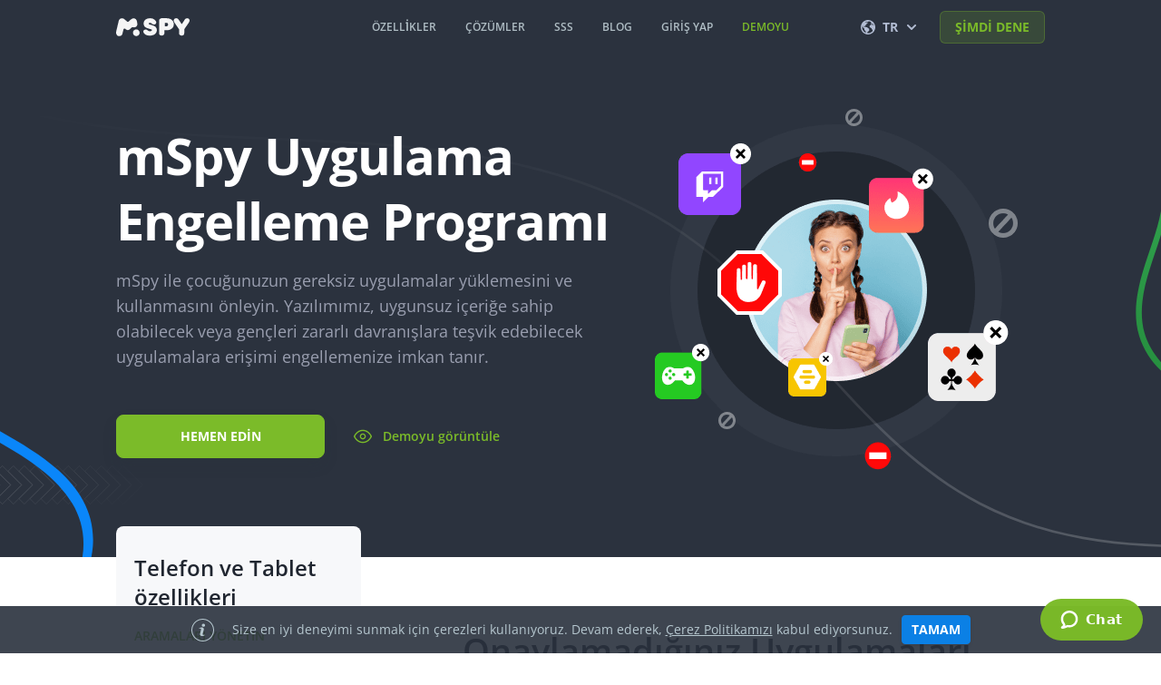

--- FILE ---
content_type: text/html; charset=UTF-8
request_url: https://www.mspy.com/tr/blocked-applications.html
body_size: 36616
content:
<!DOCTYPE html>
<html  lang="tr"  	data-clp="clp-active" >
<head>

	<title>Telefonda Uygulama Engelleme Programı: mSpy ile Uygulamaları Engelleyin</title>

	<meta name="description" content="Telefonlarındaki uygulamaları nasıl engelleyeceğinizi mi merak ediyorsunuz? Uygulama engelleme yazılımı ile bunu yapmak zannettiğinizden çok daha kolay.">
	<meta charset="utf-8">
	<meta name="viewport" content="width=device-width, initial-scale=1, shrink-to-fit=no">
	<meta http-equiv="X-UA-Compatible" content="IE=edge" />
	<meta name="google-signin-client_id" content="1024931448625-2o80krni070uf4v2pcq5jceh1lbun3ha.apps.googleusercontent.com">
	
	
	<link rel="icon" type="image/x-icon" href="/static/mspy/public/favicon.ico" />
	<link rel="apple-touch-icon" sizes="57x57" href="/static/mspy/public/apple-touch-icon-57x57.png">
	<link rel="apple-touch-icon" sizes="114x114" href="/static/mspy/public/apple-touch-icon-114x114.png">
	<link rel="apple-touch-icon" sizes="72x72" href="/static/mspy/public/apple-touch-icon-72x72.png">
	<link rel="apple-touch-icon" sizes="144x144" href="/static/mspy/public/apple-touch-icon-144x144.png">
	<link rel="apple-touch-icon" sizes="60x60" href="/static/mspy/public/apple-touch-icon-60x60.png">
	<link rel="apple-touch-icon" sizes="120x120" href="/static/mspy/public/apple-touch-icon-120x120.png">
	<link rel="apple-touch-icon" sizes="76x76" href="/static/mspy/public/apple-touch-icon-76x76.png">
	<link rel="apple-touch-icon" sizes="152x152" href="/static/mspy/public/apple-touch-icon-152x152.png">
		
	<link rel="preconnect" href="https://reviews-widget.mspy.com" crossorigin />
	<link rel="dns-prefetch" href="https://www.google-analytics.com">
	<link rel="dns-prefetch" href="https://www.googletagmanager.com">
	<link rel="dns-prefetch" href="https://static.zdassets.com">
	<link rel="dns-prefetch" href="https://mtechn.zendesk.com">
	<link rel="preload" as="style"
		href="https://fonts.googleapis.com/css2?family=Open+Sans:ital,wght@0,300;0,400;0,600;0,700;0,800;1,300;1,400;1,600;1,700;1,800&display=swap" />
	<link rel="preload" as="style" href="https://reviews-widget.mspy.com/assets/css/common.css" />
			
	<meta name="google-site-verification" content="ouzeSob1T9Y2PmXN9LrHzHhpeRH_0pumxaaa32qhzt4">
						            <link rel="alternate" hreflang="en" href="https://www.mspy.com/blocked-applications.html">
            <link rel="alternate" hreflang="de" href="https://www.mspy.com/de/blocked-applications.html">
            <link rel="alternate" hreflang="es" href="https://www.mspy.com/es/blocked-applications.html">
            <link rel="alternate" hreflang="fr" href="https://www.mspy.com/fr/blocked-applications.html">
            <link rel="alternate" hreflang="it" href="https://www.mspy.com/it/blocked-applications.html">
            <link rel="alternate" hreflang="pt" href="https://www.mspy.com/pt/blocked-applications.html">
            <link rel="alternate" hreflang="tr" href="https://www.mspy.com/tr/blocked-applications.html">
            <link rel="alternate" hreflang="ko" href="https://www.mspy.com/ko/blocked-applications.html">
            <link rel="alternate" hreflang="ja" href="https://www.mspy.com/jp/blocked-applications.html">
            <link rel="alternate" hreflang="ar" href="https://www.mspy.com/ar/blocked-applications.html">
            <link rel="alternate" hreflang="pl" href="https://www.mspy.com/pl/blocked-applications.html">
            <link rel="alternate" hreflang="nl" href="https://www.mspy.com/nl/blocked-applications.html">
            <link rel="alternate" hreflang="ro" href="https://www.mspy.com/ro/blocked-applications.html">
            <link rel="alternate" hreflang="cs" href="https://www.mspy.com/cs/blocked-applications.html">
        <link rel="alternate" hreflang="x-default" href="https://www.mspy.com/blocked-applications.html">
					<style>html,body,div,span,applet,object,iframe,h1,h2,h3,h4,h5,h6,p,blockquote,pre,a,abbr,acronym,address,big,cite,code,del,dfn,em,img,ins,kbd,q,s,samp,small,strike,strong,sub,sup,tt,var,b,u,i,center,dl,dt,dd,ol,ul,li,fieldset,form,label,legend,table,caption,tbody,tfoot,thead,tr,th,td,article,aside,canvas,details,embed,figure,figcaption,footer,header,hgroup,menu,nav,output,ruby,section,summary,time,mark,audio,video{margin:0;padding:0;border:0;font:inherit;font-size:100%;vertical-align:baseline}html{line-height:1}ol,ul{list-style:none}table{border-collapse:collapse;border-spacing:0}caption,th,td{text-align:left;font-weight:400;vertical-align:middle}q,blockquote{quotes:none}q:before,q:after,blockquote:before,blockquote:after{content:"";content:none}a img{border:0}article,aside,details,figcaption,figure,footer,header,hgroup,main,menu,nav,section,summary{display:block}a:link,a:visited,a:hover,a:active{text-decoration:none}html,body{font-family:"Open Sans",sans-serif;font-size:14px;color:#35363f}body.language-quest-visible{padding-top:100px}body ol.decimal{list-style:decimal;list-style-position:inside}body span.weight-b{font-weight:700}body span.strong.underline{font-weight:700}body span.underline{text-decoration:underline}body.language-quest-visible{padding-top:100px}.wr{max-width:1024px;margin:0 auto;padding:0 20px}.wr-flex{display:-webkit-flex;display:flex}.wr-flex.wr-flex-center{-webkit-align-items:center;align-items:center}.wr-flex.wr-flex-space-between{-webkit-justify-content:space-between;justify-content:space-between}.disabled-scroll{overflow:hidden}.visually-hidden:not(:focus):not(:active){position:absolute!important;height:1px;width:1px;overflow:hidden;clip:rect(1px 1px 1px 1px);clip:rect(1px,1px,1px,1px);white-space:nowrap}[lang=he] body,[lang=ar] body{direction:rtl}[lang=he] body.home-page,[lang=ar] body.home-page{overflow-x:hidden}[lang=he] .features,[lang=ar] .features{direction:ltr}[lang=he] .features-about__item-title,[lang=he] .features-about__item-text,[lang=ar] .features-about__item-title,[lang=ar] .features-about__item-text{direction:rtl}[lang=he] .product-spy-page,[lang=he] .mobile-phone-spy-software,[lang=ar] .product-spy-page,[lang=ar] .mobile-phone-spy-software{overflow-x:hidden}.error-block{color:#fff}.error-block .l-side p{color:#fff!important;padding:30px 0 10px!important;font-weight:600}.error-block ul a{color:#fff;margin:5px 0;display:inline-block;border-bottom:1px solid transparent;transition:.3s}.error-block ul a:hover{border-color:#fff}.error-block .button-box{margin:30px 0 0 0}.tabs-wr{overflow:hidden;padding:0}.tabs-wr .tab-i{position:absolute;opacity:0;top:0;pointer-events:none;-webkit-transform:translate(0,2%);transform:translate(0,2%);height:0;overflow:hidden}.tabs-wr .tab-i[data-show=true]{position:relative;opacity:1;height:auto;pointer-events:all;transition:.3s;-webkit-transform:translate(0,0);transform:translate(0,0)}.text-box-default ul{padding:10px}.mt30{margin-top:30px}.text-center{text-align:center}.regular-content .main-title:not(:first-child){margin-top:30px}.regular-content .regular-text{font-size:14px;line-height:20px;color:#323a45;margin-bottom:10px}.regular-content .regular-list{list-style-type:disc;margin-left:23px;margin-bottom:10px}.regular-content .regular-list li{margin-bottom:5px;font-size:14px;line-height:20px;color:#323a45}.get-started-gray{background:#f9f9fa}.button{display:-webkit-flex;display:flex;-webkit-align-items:center;align-items:center;-webkit-justify-content:center;justify-content:center;font-size:15px;color:#fff;height:42px;border-radius:6px;transition:.3s;cursor:pointer;outline:0!important;min-width:220px;border:2px solid;font-family:"Open Sans",sans-serif;padding:0 20px;box-sizing:border-box}.button.button-wide{white-space:nowrap}.button i{margin:2px 0 0 10px}.button.button-green{background:#7bbb29;border:2px solid #7bbb29;font-weight:700;text-transform:uppercase}.button.button-green:hover{background:#6da624;border:2px solid #6da624}.button.button-blue{background:#32bae9;border:1px solid #32bae9;font-weight:700;color:#fff;text-transform:uppercase}.button.button-blue:hover{background:#00beff;border:2px solid #00beff}.button.button-green-empty{color:#7bbb29;font-weight:700;border:2px solid #7bbb29;text-transform:uppercase}.button.button-green-empty:hover{background:#7bbb29;color:#fff}.button.button-green-border{min-width:186px;height:42px;border:1px solid #7cb937;font-size:14px;font-weight:600;text-transform:uppercase;background-color:transparent;color:#7cb937}.button.button-green-border:hover{background:#7bbb29;color:#fff}.button.button-blue-empty{color:#32bae9;font-weight:700;border:2px solid #32bae9;text-transform:uppercase}.button.button-blue-empty:hover{background:#32bae9;color:#fff}.button.button-gray.ppl{background-color:#2a313d;border-color:#2a313d;color:#323a45}.button.button-gray.ppl:hover{background-color:#d6d6d6}.button.button-gray.ppl-br{line-height:0;font-size:0;width:100%;min-width:0;padding-bottom:0}.button.button-gray.ppl-br svg{margin-bottom:0!important}.button.button-gray{background-color:#e3e3e3;border-color:#e3e3e3;color:#323a45}.button.button-gray:hover{background-color:#d6d6d6}button.button{display:inline-block;font-family:"Open Sans",sans-serif;padding:0 0 2px 0}button.button span{display:inline-block;vertical-align:middle}button.button i{display:inline-block;vertical-align:middle;font-size:0}button.button .fa{font-size:14px;margin:0 5px 0 0}.button-box{display:-webkit-flex;display:flex;-webkit-align-items:center;align-items:center}.button-box.with-demo>span{color:#8b8b8b;margin:0 10px;font-weight:700}.button-box.center{-webkit-justify-content:center;justify-content:center}.button-box .button-green-border{margin-left:15px}.demo-link{color:#32bae9;text-transform:uppercase;transition:.3s;font-weight:700}.demo-link:hover{color:#299cc3}section{padding:65px 0;box-sizing:border-box}.s-title{text-transform:uppercase;margin:0 0 34px;font-weight:700}.s-title.center{text-align:center}.main-title{color:#323a45;font-size:18px;text-transform:uppercase;line-height:1.4;font-weight:700;text-align:center;margin:0 0 35px 0}.buy-now-button{line-height:32px;font-size:11px;color:#79bd12;border:1px solid #79bd12;border-radius:6px;padding:0 25px;cursor:pointer;transition:.3s;white-space:nowrap;text-transform:uppercase}.buy-now-button:hover{background:#79bd12;color:#fff;border-color:#79bd12}.buy-now-button.hovered{background:#79bd12;color:#fff;border-color:#79bd12}[lang=it] .buy-now-button{padding:0 22px}[lang=pt] .buy-now-button{padding:0 17px}[lang=tr] .buy-now-button{padding:0 15px}.try-now-button{line-height:32px;font-size:11px;color:#7bbb29;border:1px solid rgba(123,187,41,.3);background:rgba(123,187,41,.17);border-radius:6px;padding:0 20px;cursor:pointer;transition:.3s;letter-spacing:.4px;font-weight:700;white-space:nowrap;text-transform:uppercase}.try-now-button:hover,.try-now-button.hovered{color:#fff;background:#7bbb29;border-color:#7bbb29}.page-head{padding:90px 0 0 0;color:#323a45;text-align:center}.page-head h1{font-size:40px;margin:0 0 30px 0}.page-head h4{font-size:16px;line-height:1.5;max-width:760px;margin:0 auto}.start-monitoring-now{background:#f9f9fa}.start-monitoring-now.white{background:#fff}.start-monitoring-now .button-box{-webkit-align-items:center;align-items:center;-webkit-justify-content:center;justify-content:center}.start-monitoring-now .button-box>a{margin:0 8px}.title-icon{margin:0 0 10px 0}.marked-list-blue.double{display:-webkit-flex;display:flex;-webkit-flex-wrap:wrap;flex-wrap:wrap;-webkit-justify-content:space-between;justify-content:space-between}.marked-list-blue.double li{-webkit-flex-basis:40%;flex-basis:40%}.marked-list-blue li{position:relative;padding:0 0 0 20px;color:#323a45;margin:0 0 20px 0;line-height:1.4}.marked-list-blue li:before{content:"";background:url(/static/mspy/public/assets/images/marked-list/check-blue.svg);background-size:100% 100%;width:20px;height:20px;position:absolute;left:-6px;top:0}.get-started.drop-marg{padding:60px 0}.get-started .button-box{display:-webkit-flex;display:flex;-webkit-justify-content:center;justify-content:center}.get-started .button-box a{margin:0 5px}.input-checkbox-box{position:relative;margin:5px 0}.input-checkbox-box input{height:100%;width:100%;opacity:0;cursor:pointer;position:absolute;top:0;left:0;right:0;bottom:0}.input-checkbox-box input:checked+label:after{opacity:1;-webkit-transform:scale(1);transform:scale(1)}.input-checkbox-box span.error{pointer-events:none}.input-checkbox-box label{cursor:pointer;pointer-events:none;margin:6px 0;padding:0 0 0 20px;position:relative;display:inline-block;line-height:1.2}.input-checkbox-box label a{color:#49bff3;pointer-events:all}.input-checkbox-box label:before{content:"";width:14px;height:14px;border:1px solid #c2c7ca;margin:0 10px 0 0;box-sizing:border-box;position:absolute;border-radius:2px;left:0;top:0}.input-checkbox-box label:after{content:"";position:absolute;top:4px;left:4px;width:6px;height:6px;background:#323a45;box-sizing:border-box;transition:.3s;-webkit-transform:scale(0);transform:scale(0);opacity:0;border-radius:1px}.input-radio-box{position:relative;margin:5px 0}.input-radio-box input{height:16px;width:100%;opacity:0;cursor:pointer}.input-radio-box input:checked+label:after{opacity:1;-webkit-transform:scale(1);transform:scale(1)}.input-radio-box label{cursor:pointer;pointer-events:none;margin:6px 0;position:absolute;top:0;left:0;right:0;bottom:0;padding:0 0 0 20px}.input-radio-box label:before{content:"";width:14px;height:14px;border:1px solid #c2c7ca;margin:0 10px 0 0;box-sizing:border-box;border-radius:50%;position:absolute;left:0;top:0}.input-radio-box label:after{content:"";position:absolute;top:4px;left:4px;width:6px;height:6px;background:#323a45;box-sizing:border-box;border-radius:50%;transition:.3s;-webkit-transform:scale(0);transform:scale(0);opacity:0}.b-title{font-size:100px;margin:0 0 20px 0}.m-title{font-size:26px}.italic{font-style:italic}.fs13{font-size:13px!important}[lang=ar] .input-checkbox-box label{padding:0 20px 0 0}[lang=ar] .input-checkbox-box label:before{left:auto;right:0;margin-right:0}[lang=ar] .input-checkbox-box label:after{left:auto;right:4px}button[type=submit]:disabled{pointer-events:none}.trustpilot-widget{position:relative;width:100%;top:50%}@media (min-width:960px){.trustpilot-widget{-webkit-transform:translateY(-50%);transform:translateY(-50%)}}@-webkit-keyframes pulse{0%{box-shadow:0 0 0 0 rgba(124,185,55,.4)}70%{box-shadow:0 0 0 10px transparent}to{box-shadow:0 0 0 0 transparent}}@keyframes pulse{0%{box-shadow:0 0 0 0 rgba(124,185,55,.4)}70%{box-shadow:0 0 0 10px transparent}to{box-shadow:0 0 0 0 transparent}}@-webkit-keyframes pulse-fast{0%{box-shadow:0 0 0 0 rgba(124,185,55,.2)}to{box-shadow:0 0 0 35px transparent}}@keyframes pulse-fast{0%{box-shadow:0 0 0 0 rgba(124,185,55,.2)}to{box-shadow:0 0 0 35px transparent}}@-webkit-keyframes pulse-white{0%{box-shadow:0 0 0 0 transparent;-webkit-transform:scale(1);transform:scale(1)}50%{box-shadow:0 0 0 2px #fff;-webkit-transform:scale(1.13);transform:scale(1.13)}to{box-shadow:0 0 0 0 transparent;-webkit-transform:scale(1);transform:scale(1)}}@keyframes pulse-white{0%{box-shadow:0 0 0 0 transparent;-webkit-transform:scale(1);transform:scale(1)}50%{box-shadow:0 0 0 2px #fff;-webkit-transform:scale(1.13);transform:scale(1.13)}to{box-shadow:0 0 0 0 transparent;-webkit-transform:scale(1);transform:scale(1)}}@-webkit-keyframes flipInX{0%{-webkit-transform:perspective(400px) rotate3d(1,0,0,90deg);transform:perspective(400px) rotate3d(1,0,0,90deg);-webkit-animation-timing-function:ease-in;animation-timing-function:ease-in;opacity:0}40%{-webkit-transform:perspective(400px) rotate3d(1,0,0,-20deg);transform:perspective(400px) rotate3d(1,0,0,-20deg);-webkit-animation-timing-function:ease-in;animation-timing-function:ease-in}60%{-webkit-transform:perspective(400px) rotate3d(1,0,0,10deg);transform:perspective(400px) rotate3d(1,0,0,10deg);opacity:1}80%{-webkit-transform:perspective(400px) rotate3d(1,0,0,-5deg);transform:perspective(400px) rotate3d(1,0,0,-5deg)}to{-webkit-transform:perspective(400px);transform:perspective(400px)}}@keyframes flipInX{0%{-webkit-transform:perspective(400px) rotate3d(1,0,0,90deg);transform:perspective(400px) rotate3d(1,0,0,90deg);-webkit-animation-timing-function:ease-in;animation-timing-function:ease-in;opacity:0}40%{-webkit-transform:perspective(400px) rotate3d(1,0,0,-20deg);transform:perspective(400px) rotate3d(1,0,0,-20deg);-webkit-animation-timing-function:ease-in;animation-timing-function:ease-in}60%{-webkit-transform:perspective(400px) rotate3d(1,0,0,10deg);transform:perspective(400px) rotate3d(1,0,0,10deg);opacity:1}80%{-webkit-transform:perspective(400px) rotate3d(1,0,0,-5deg);transform:perspective(400px) rotate3d(1,0,0,-5deg)}to{-webkit-transform:perspective(400px);transform:perspective(400px)}}.custom-icon{display:inline-block;width:16px;height:16px;stroke-width:0;stroke:currentColor;fill:currentColor}.button-custom{font-family:"Open Sans",Arial,Helvetica Neue,Helvetica,sans-serif;font-size:14px;font-weight:700;text-transform:uppercase;display:-webkit-inline-flex;display:inline-flex;-webkit-align-items:center;align-items:center;-webkit-justify-content:center;justify-content:center;height:48px;padding-left:16px;padding-right:16px;padding-top:0;padding-bottom:0;border-radius:8px;border:1px solid transparent;background-color:transparent;cursor:pointer;box-shadow:0 8px 16px rgba(42,49,61,.12);transition:background-color .225s ease,border-color .225s ease,color .225s ease}.button-custom.animated{-webkit-animation:pulse-fast 3s infinite;animation:pulse-fast 3s infinite}.button-custom:focus:not(:focus-visible){outline:0}.button-custom:focus-visible{outline:0;box-shadow:0 0 0 1px #c8ffb5,0 0 0 4px rgba(123,187,41,.4);border-radius:8px}.button-custom--green{color:#fff;background-color:#7bbb29;border-color:#7bbb29}@media (min-width:992px){.button-custom--green:hover{background-color:#6caa1c;border-color:#6caa1c}}.button-custom--green:active{background-color:rgba(123,187,41,.8);border-color:rgba(123,187,41,.8)}.button-custom--blue{color:#fff;background-color:#0b80e5;border-color:#0b80e5}@media (min-width:992px){.button-custom--blue:hover{background-color:#0070d7;border-color:#0070d7}}.button-custom--blue:active{background-color:rgba(11,128,229,.8);border-color:rgba(11,128,229,.8)}.button-custom--try-button{color:#7bbb29;height:36px;padding-left:10px;padding-right:10px;border-radius:6px;background-color:rgba(123,187,41,.17);border-color:rgba(123,187,41,.3)}@media (min-width:992px){.button-custom--try-button{padding-left:16px;padding-right:16px}}@media (min-width:992px){.button-custom--try-button:hover{color:#fff;background-color:#7bbb29;border-color:#7bbb29}}.button-custom--try-button:active{color:rgba(255,255,255,.8);background-color:rgba(123,187,41,.8);border-color:rgba(123,187,41,.8)}.button-custom--border-blue{box-shadow:none;color:#0b80e5;border-color:#0b80e5}@media (min-width:992px){.button-custom--border-blue:hover{color:#fff;background-color:#0b80e5}}.button-custom--border-blue:active{color:rgba(11,128,229,.8);background-color:transparent;border-color:rgba(11,128,229,.8)}.button-custom--border-green{box-shadow:none;color:#7bbb29;border-color:#7bbb29}@media (min-width:992px){.button-custom--border-green:hover{color:#fff;background-color:#7bbb29}}.button-custom--border-green:active{color:rgba(123,187,41,.8);background-color:transparent;border-color:rgba(123,187,41,.8)}.button-demo{font-family:"Open Sans",Arial,Helvetica Neue,Helvetica,sans-serif;font-size:14px;font-weight:600;color:#7bbb29;display:-webkit-inline-flex;display:inline-flex;-webkit-align-items:center;align-items:center;height:48px;padding-left:12px;padding-right:12px;transition:color .225s ease}.button-demo__remote-access{border-radius:8px;border:1px solid rgba(255,255,255,.6);background-color:#1786e5;color:#fff;display:-webkit-flex;display:flex;padding:12px 15px;-webkit-justify-content:center;justify-content:center;-webkit-align-items:center;align-items:center;gap:12px;transition:background-color .225s ease,border-color .225s ease,color .225s ease}@media (min-width:992px){.button-demo__remote-access:hover{color:#fff;background-color:#7bbb29;border-color:rgba(123,187,41,.8)}}.button-demo__remote-access:active{color:rgba(123,187,41,.8);background-color:#7bbb29;border-color:rgba(123,187,41,.8)}.button-demo:focus:not(:focus-visible){outline:0}.button-demo:focus-visible{outline:0;box-shadow:0 0 0 1px #c8ffb5,0 0 0 4px rgba(123,187,41,.4);border-radius:8px}@media (min-width:992px){.button-demo:hover{color:#6caa1c}}.button-demo:active{color:rgba(108,170,28,.8)}.button-demo__icon{-webkit-flex-shrink:0;flex-shrink:0;width:20px;height:20px;margin-right:12px}[lang=ar] .button-demo__icon{margin-right:initial;margin-left:12px}.button-scroll-top{font:inherit;margin:0;overflow:visible;text-transform:none;-webkit-tap-highlight-color:transparent;cursor:pointer;-webkit-appearance:none;-moz-appearance:none;appearance:none;background:0 0;padding:0;border:0;border-radius:0;line-height:1;font-size:0;line-height:0;position:fixed;bottom:70px;right:20px;display:none;-webkit-align-items:center;align-items:center;-webkit-justify-content:center;justify-content:center;padding:0;width:48px;height:48px;border-radius:100%;background-color:#2b323d;border:1px solid #b4c6ce;-webkit-backface-visibility:visible!important;backface-visibility:visible!important;-webkit-animation-name:flipInX;animation-name:flipInX;-webkit-animation-duration:600ms;animation-duration:600ms;-webkit-animation-fill-mode:both;animation-fill-mode:both;z-index:4}.button-scroll-top:hover,.button-scroll-top:active{background-color:#333c49}.button-scroll-top.is-scrolled{display:-webkit-flex;display:flex}.button-scroll-top__icon{width:20px;height:20px;fill:#fff}.language.is-open .language__box{opacity:1;pointer-events:auto}.language.is-open .language__button{color:#fff;background-color:#222830}.language.is-open .language__arrow-icon{-webkit-transform:rotate(180deg);transform:rotate(180deg)}@media (min-width:992px){.language:hover .language__box{opacity:1;pointer-events:auto}.language:hover .language__button{color:#fff;background-color:#222830}.language:hover .language__arrow-icon{-webkit-transform:rotate(180deg);transform:rotate(180deg)}}.language__button{font:inherit;margin:0;overflow:visible;text-transform:none;-webkit-tap-highlight-color:transparent;cursor:pointer;-webkit-appearance:none;-moz-appearance:none;appearance:none;background:0 0;padding:0;border:0;border-radius:0;line-height:1;font-family:"Open Sans",Arial,Helvetica Neue,Helvetica,sans-serif;font-size:14px;font-weight:700;text-transform:uppercase;color:#b2bcd2;display:-webkit-flex;display:flex;-webkit-align-items:center;align-items:center;height:60px;padding-left:10px;padding-right:10px;transition:background-color .225s ease,color .225s ease}.language__button:focus-visible{outline:0;box-shadow:0 0 0 1px #c8ffb5,0 0 0 4px rgba(123,187,41,.4);border-radius:8px}@media (min-width:992px){.language__button{padding-left:16px;padding-right:16px}}.language__earth-icon{display:none;-webkit-flex-shrink:0;flex-shrink:0;-webkit-margin-end:4px;margin-inline-end:4px}@media (min-width:640px){.language__earth-icon{display:block;-webkit-margin-end:8px;margin-inline-end:8px}}.language__arrow-icon{width:10px;height:10px;-webkit-margin-start:5px;margin-inline-start:5px;transition:-webkit-transform .225s ease;transition:transform .225s ease;transition:transform .225s ease,-webkit-transform .225s ease}@media (min-width:640px){.language__arrow-icon{-webkit-margin-start:10px;margin-inline-start:10px}}.language__box{position:absolute;top:100%;inset-inline-start:0;padding:16px;width:100%;height:calc(100vh - 60px);opacity:0;pointer-events:none;background-color:#222830;transition:all .225s ease;z-index:999}@media (min-width:640px){.language__box{max-width:320px;inset-inline-start:initial;inset-inline-end:0;height:initial}}@media (min-width:992px){.language__box{inset-inline-end:20px;max-width:242px;padding:8px}}.language__list{display:grid;-webkit-column-gap:16px;-moz-column-gap:16px;column-gap:16px;grid-template-columns:1fr 1fr}@media (min-width:992px){.language__list{-webkit-column-gap:initial;-moz-column-gap:initial;column-gap:initial}}.language__link{font-size:14px;color:#b0bec5;display:-webkit-flex;display:flex;-webkit-align-items:center;align-items:center;height:40px;padding-left:16px;padding-right:16px;transition:background-color .225s ease,color .225s ease}@media (min-width:992px){.language__link:hover{background-color:#2b323e}}.language__link:active{color:#fff;background:rgba(43,50,62,.5)}.language__link.is-active{color:#fff}@media (min-width:992px){.language__link{white-space:nowrap;height:32px;padding-left:8px;padding-right:8px}}.nav{position:fixed;top:60px;right:0;left:0;bottom:0;z-index:999;overflow:auto;background-color:transparent;padding:16px;opacity:0;pointer-events:none;transition:opacity .225s ease}@media (min-width:640px){.nav{left:initial;width:320px;height:540px}}.nav.is-opened{opacity:1;-webkit-transform:translate(0,0);transform:translate(0,0);pointer-events:auto;background-color:#222830}@media (min-width:992px){.nav{position:absolute;padding:0;margin-left:auto;margin-right:auto;width:auto;height:60px;opacity:1;top:0;right:auto;bottom:auto;left:50%;-webkit-transform:translateX(-50%);transform:translateX(-50%);pointer-events:auto;transition:none;overflow:visible;box-shadow:none}}@media (min-width:992px){.nav__items{display:-webkit-flex;display:flex}}.nav__item.is-open .nav__link{color:#fff;background-color:#2b323e}.nav__item.is-open .nav__arrow-icon{-webkit-transform:rotate(180deg);transform:rotate(180deg)}@media (min-width:992px){.nav__item{position:relative}.nav__item:first-child{-webkit-order:2;order:2}.nav__item:nth-child(3){-webkit-order:1;order:1}}@media (min-width:992px){.nav__item:hover .nav__link{color:#fff}}.nav__item:active .nav__link{background:rgba(34,40,48,.5)}@media (min-width:992px){.nav__item--sub:hover .nav__link{background-color:#222830}.nav__item--sub:hover .nav__sub-items{opacity:1;pointer-events:auto}}.nav__item.mob{display:block}@media (min-width:992px){.nav__item.mob{display:none}}.nav__item.desktop{display:none}@media (min-width:992px){.nav__item.desktop{display:block}}.nav__link{font:inherit;margin:0;overflow:visible;text-transform:none;-webkit-tap-highlight-color:transparent;cursor:pointer;-webkit-appearance:none;-moz-appearance:none;appearance:none;background:0 0;padding:0;border:0;border-radius:0;line-height:1;font-family:"Open Sans",Arial,Helvetica Neue,Helvetica,sans-serif;font-size:12px;font-weight:600;text-transform:uppercase;white-space:nowrap;color:#b0bec5;display:-webkit-flex;display:flex;-webkit-align-items:center;align-items:center;-webkit-justify-content:space-between;justify-content:space-between;padding-left:16px;padding-right:16px;padding-top:10px;padding-bottom:10px;width:100%;min-height:40px;border-bottom:1px solid #2b323e;transition:background-color .225s ease,color .225s ease}[lang=sk] .nav__link,[lang=ms-my] .nav__link{padding-left:8px;padding-right:8px}@media (min-width:992px){.nav__link{display:-webkit-flex;display:flex;-webkit-align-items:center;align-items:center;-webkit-justify-content:initial;justify-content:initial;min-height:initial;width:initial;border:initial;padding-top:initial;padding-bottom:initial;height:60px}}.nav__link.demo{color:#7bbb29}.nav__arrow-icon{pointer-events:none;-webkit-flex-shrink:0;flex-shrink:0;width:10px;height:10px;-webkit-margin-start:10px;margin-inline-start:10px;transition:-webkit-transform .225s ease;transition:transform .225s ease;transition:transform .225s ease,-webkit-transform .225s ease}@media (min-width:992px){.nav__arrow-icon{display:none}}.nav__sub-items{display:none}@media (min-width:992px){.nav__sub-items{padding:8px;display:block;position:absolute;top:100%;inset-inline-start:0;opacity:0;pointer-events:none;background-color:#222830;transition:all .225s ease}}.nav__sub-link{font-size:14px;color:#b0bec5;display:-webkit-flex;display:flex;-webkit-align-items:center;align-items:center;padding-left:16px;padding-right:16px;padding-top:10px;padding-bottom:10px;min-height:40px}.nav__sub-link--all{font-weight:700}.nav__sub-link.is-active{color:#fff}@media (min-width:992px){.nav__sub-link{min-height:32px;padding:8px;white-space:nowrap;transition:background-color .225s ease,color .225s ease}}@media (min-width:992px){.nav__sub-link:hover{background-color:#2b323e}}.nav__sub-link:active{color:#fff;background-color:rgba(43,50,62,.5)}@media (max-width:991px){.home-page-md22 .countdown.active+.header__wrapper .nav,.home-page-fd22 .countdown.active+.header__wrapper .nav,.st22 .countdown.active+.header__wrapper .nav{top:180px}}@media (max-width:767px){.home-page-md22 .countdown.active+.header__wrapper .nav,.home-page-fd22 .countdown.active+.header__wrapper .nav,.st22 .countdown.active+.header__wrapper .nav{top:230px}}@media (max-width:991px){.home-page-md22 .countdown.hidden+.header__wrapper .nav,.home-page-fd22 .countdown.hidden+.header__wrapper .nav,.st22 .countdown.hidden+.header__wrapper .nav{top:60px}}.hamburger{font:inherit;margin:0;overflow:visible;text-transform:none;-webkit-tap-highlight-color:transparent;cursor:pointer;-webkit-appearance:none;-moz-appearance:none;appearance:none;background:0 0;padding:0;border:0;border-radius:0;line-height:1;font-size:0;display:inline-block;transition-timing-function:linear;transition-duration:.15s;transition-property:opacity,background-color,-webkit-filter;transition-property:opacity,filter,background-color;transition-property:opacity,filter,background-color,-webkit-filter;color:inherit;background-color:transparent}.hamburger.is-active{background-color:#222830}.hamburger__box{position:relative;display:-webkit-inline-flex;display:inline-flex;-webkit-justify-content:center;justify-content:center;padding-top:4px;padding-bottom:4px;padding-left:2px;padding-right:2px;width:46px;height:60px}.hamburger__inner{top:50%;display:block;margin-top:-1px}.hamburger__inner:after,.hamburger__inner:before{display:block;content:""}.hamburger__inner:after{bottom:-6px}.hamburger__inner:before{top:-6px}.hamburger__inner,.hamburger__inner:after,.hamburger__inner:before{position:absolute;width:16px;height:2px;transition-timing-function:ease;transition-duration:.15s;transition-property:-webkit-transform;transition-property:transform;transition-property:transform,-webkit-transform;border-radius:4px;background-color:#afb6d7}.hamburger.is-active .hamburger__inner{background-color:#b0bec5}.hamburger.is-active .hamburger__inner:before,.hamburger.is-active .hamburger__inner:after{background-color:#b0bec5}.hamburger--spin .hamburger__inner{transition-timing-function:cubic-bezier(.55,.055,.675,.19);transition-duration:.22s}.hamburger--spin .hamburger__inner:before{transition:top .1s ease-in .25s,opacity .1s ease-in}.hamburger--spin .hamburger__inner:after{transition:bottom .1s ease-in .25s,-webkit-transform .22s cubic-bezier(.55,.055,.675,.19);transition:bottom .1s ease-in .25s,transform .22s cubic-bezier(.55,.055,.675,.19);transition:bottom .1s ease-in .25s,transform .22s cubic-bezier(.55,.055,.675,.19),-webkit-transform .22s cubic-bezier(.55,.055,.675,.19)}.hamburger--spin.is-active .hamburger__inner{background-color:#fff;transition-delay:.12s;transition-timing-function:cubic-bezier(.215,.61,.355,1);-webkit-transform:rotate(225deg);transform:rotate(225deg)}.hamburger--spin.is-active .hamburger__inner:before{background-color:#fff;top:0;opacity:0;transition:top .1s ease-out,opacity .1s ease-out .12s}.hamburger--spin.is-active .hamburger__inner:after{background-color:#fff;bottom:0;-webkit-transform:rotate(-90deg);transform:rotate(-90deg);transition:bottom .1s ease-out,-webkit-transform .22s cubic-bezier(.215,.61,.355,1) .12s;transition:bottom .1s ease-out,transform .22s cubic-bezier(.215,.61,.355,1) .12s;transition:bottom .1s ease-out,transform .22s cubic-bezier(.215,.61,.355,1) .12s,-webkit-transform .22s cubic-bezier(.215,.61,.355,1) .12s}.social{display:inline-grid;-webkit-column-gap:16px;-moz-column-gap:16px;column-gap:16px;grid-template-columns:repeat(4,32px)}@media (min-width:640px){.social{-webkit-column-gap:8px;-moz-column-gap:8px;column-gap:8px}}.social__link{width:32px;height:32px;display:-webkit-flex;display:flex;-webkit-align-items:center;align-items:center;-webkit-justify-content:center;justify-content:center;border-radius:50%}.social__link--facebook{background-color:#0072f6}.social__link--twitter{background-color:#1da1f2}.social__link--youtube{background-color:#f22424}.social__link--instagram{background-image:linear-gradient(180deg,#fec071 0,#fa5143 50%,#d03b99 100%),linear-gradient(0deg,#bcc4d1,#bcc4d1),linear-gradient(0deg,#e09b3d .46%,#c74c4d 22.72%,#c21975 60.76%,#7024c4 93.22%)}.social__link:focus-visible{outline:0;box-shadow:0 0 0 1px #c8ffb5,0 0 0 4px rgba(123,187,41,.4);border-radius:8px}.social__icon{color:#fff}.navigation__group{border-bottom:1px solid #e6e8f2}@media (min-width:992px){.navigation__group{border-bottom:0 none}}.navigation__group--contact-us{margin-top:40px;border:0}@media (min-width:640px){.navigation__group--contact-us{margin-top:initial;grid-column:2;grid-row:1/-1}}@media (min-width:992px){.navigation__group--contact-us{grid-column:initial;grid-row:initial}}.navigation__group.is-open .navigation__arrow{-webkit-transform:rotate(180deg);transform:rotate(180deg)}.navigation__list{display:none;margin-bottom:5px}@media (min-width:992px){.navigation__list{display:block}}.navigation__item{color:#546e7a}.navigation__headline{display:-webkit-flex;display:flex;-webkit-align-items:center;align-items:center;-webkit-justify-content:space-between;justify-content:space-between;padding-top:10px;padding-bottom:10px}.navigation__arrow{pointer-events:none;width:12px;height:12px;color:#0b80e5;transition:-webkit-transform .225s ease;transition:transform .225s ease;transition:transform .225s ease,-webkit-transform .225s ease}@media (min-width:992px){.navigation__arrow{display:none}}.navigation__link{font-size:13px;line-height:18px;color:#546e7a;display:inline-block;min-height:26px;padding-top:4px;padding-bottom:4px;position:relative;transition:color .225s ease}@media (min-width:992px){.navigation__link:hover{color:#0b80e5;text-decoration:underline;-webkit-text-decoration-skip-ink:none;text-decoration-skip-ink:none}}.navigation__link:active{color:#005fb3}.contact-us{margin-top:16px}@media (min-width:992px){.contact-us{margin-top:4px}}.contact-us__item{color:#546e7a;display:-webkit-flex;display:flex;-webkit-justify-content:space-between;justify-content:space-between}.contact-us__item:not(:first-child){margin-top:8px}.contact-us__name{font-size:10px;line-height:16px}.contact-us__country{font-size:12px;font-weight:700;line-height:18px}.contact-us__number{font-size:13px;line-height:18px;color:#546e7a}.payment__list{margin-top:5px;display:-webkit-flex;display:flex;-webkit-flex-wrap:wrap;flex-wrap:wrap;-webkit-align-items:center;align-items:center;-webkit-justify-content:center;justify-content:center;max-width:288px;margin-left:auto;margin-right:auto}@media (min-width:640px){.payment__list{max-width:initial}}@media (min-width:992px){.payment__list{-webkit-justify-content:flex-start;justify-content:flex-start}}.payment__figure{display:-webkit-flex;display:flex;-webkit-align-items:center;align-items:center;-webkit-justify-content:center;justify-content:center;width:48px;height:32px;background-color:#eff2f6;border-radius:4px;margin:5px}@media (min-width:992px){.payment__figure:first-child{-webkit-margin-start:initial;margin-inline-start:initial;-webkit-margin-end:initial;margin-inline-end:initial}.payment__figure:not(:first-child){-webkit-margin-start:10px;margin-inline-start:10px;-webkit-margin-end:initial;margin-inline-end:initial}}.approved__list{margin-top:10px;display:-webkit-flex;display:flex;-webkit-justify-content:center;justify-content:center}@media (min-width:992px){.approved__list{-webkit-justify-content:flex-end;justify-content:flex-end}}.approved__figure{display:-webkit-flex;display:flex;-webkit-align-items:center;align-items:center;-webkit-justify-content:center;justify-content:center;padding-left:10px;padding-right:10px;height:32px;background-color:#eff2f6;border-radius:4px}.approved__figure:not(:first-child){-webkit-margin-start:10px;margin-inline-start:10px}.cookie-info{box-sizing:border-box;display:block;background:rgba(42,49,61,.9);color:#b6c7cf;position:fixed;bottom:0;left:0;right:0;z-index:10001;padding-top:10px;padding-bottom:10px}.cookie-info *,.cookie-info :before,.cookie-info :after{box-sizing:inherit}.cookie-info.is-disabled{display:none}.cookie-info__wrap{display:-webkit-flex;display:flex;-webkit-justify-content:center;justify-content:center;-webkit-align-items:center;align-items:center}.cookie-info__text{font-size:13px;line-height:18px;font-weight:400}@media (min-width:992px){.cookie-info__text{font-size:14px}}.cookie-info a{color:#b6c7cf;text-decoration:underline;text-transform:capitalize}.cookie-info__icon{display:none;-webkit-margin-end:20px;margin-inline-end:20px;width:25px;height:25px;-webkit-flex-shrink:0;flex-shrink:0;color:#b6c7cf}@media (min-width:992px){.cookie-info__icon{display:block}}.cookie-info__button{font-size:14px;height:32px;line-height:28px;min-width:60px;width:auto;padding-left:10px;padding-right:10px;border-radius:4px;-webkit-margin-start:10px;margin-inline-start:10px;box-shadow:0 2px 4px 0 rgba(0,0,0,.08);-webkit-flex-shrink:0;flex-shrink:0}.wrapper{max-width:1056px;width:100%;padding-left:16px;padding-right:16px;margin-left:auto;margin-right:auto}@media (min-width:801px){.wrapper{max-width:1064px;padding-left:20px;padding-right:20px}}.header{box-sizing:border-box;min-width:initial;min-height:60px;position:-webkit-sticky;position:sticky;top:0;z-index:9999;background-color:#2a313d}.header *,.header :before,.header :after{box-sizing:inherit}.header__wrapper{display:grid;grid-template-columns:1fr repeat(3,auto);-webkit-align-items:center;align-items:center;min-height:inherit;position:relative}@media (min-width:992px){.header__wrapper{grid-template-columns:1fr repeat(2,auto)}}.header__logo{-webkit-margin-end:auto;margin-inline-end:auto}.header__logo:focus-visible{outline:0;box-shadow:0 0 0 1px #c8ffb5,0 0 0 4px rgba(123,187,41,.4);border-radius:8px}.header__logo-icon{display:block;width:68px;color:#f5f5f5}@media (min-width:992px){.header__logo-icon{width:81px;height:20px}}.header__try-button{-webkit-margin-start:10px;margin-inline-start:10px;-webkit-animation:pulse 3s ease-in-out infinite;animation:pulse 3s ease-in-out infinite}[lang=el] .header__try-button{padding:10px;font-size:13px;max-width:100px;text-align:center;line-height:13px}.header__hamburger{-webkit-margin-end:-16px;margin-inline-end:-16px;-webkit-margin-start:10px;margin-inline-start:10px}.header__hamburger:focus-visible{outline:0;box-shadow:0 0 0 1px #c8ffb5,0 0 0 4px rgba(123,187,41,.4);border-radius:8px}@media (min-width:992px){.header__hamburger{display:none}}.footer{box-sizing:border-box;line-height:initial;background-color:#fff}.footer *,.footer :before,.footer :after{box-sizing:inherit}.footer__wrapper{padding-top:16px;padding-bottom:16px}.footer__top{min-width:initial;text-align:center;padding-bottom:20px;border-bottom:1px solid #e6e8f2}@media (min-width:640px){.footer__top{display:grid;grid-template-columns:repeat(2,auto);-webkit-align-items:center;align-items:center;-webkit-justify-content:space-between;justify-content:space-between;position:relative;padding-bottom:28px;padding-top:8px}}.footer__logo-icon{width:122px;height:30px;color:#00b0ff;display:block;margin-left:auto;margin-right:auto}@media (min-width:640px){.footer__logo-icon{margin-left:initial;margin-right:initial}}.footer__tagline{font-size:18px;font-weight:700;line-height:24px;letter-spacing:-.4px;color:#546e7a;display:-webkit-flex;display:flex;-webkit-flex-direction:column;flex-direction:column;margin-top:24px}[lang=ar] .footer__tagline{direction:ltr}@media (min-width:640px){.footer__tagline{-webkit-flex-direction:row;flex-direction:row;margin-top:initial;position:absolute;left:50%;top:12px;-webkit-transform:translateX(-50%);transform:translateX(-50%)}.footer__tagline span:nth-child(2){padding-left:3px}}.footer__social{margin-top:24px}@media (min-width:640px){.footer__social{margin-top:initial}}.footer__navigation{margin-top:20px}@media (min-width:640px){.footer__navigation{display:grid;-webkit-column-gap:30px;-moz-column-gap:30px;column-gap:30px;grid-template-columns:1fr 1fr;grid-template-rows:repeat(5,auto)}}@media (min-width:992px){.footer__navigation{grid-template-columns:repeat(4,1fr) 260px;grid-template-rows:initial}}.footer__payment-approval{margin-top:50px}@media (min-width:992px){.footer__payment-approval{display:grid;grid-template-columns:repeat(2,auto);-webkit-justify-content:space-between;justify-content:space-between;padding-top:20px;border-top:1px solid rgba(175,182,215,.2);margin-top:20px}}.footer__approved{margin-top:25px}@media (min-width:992px){.footer__approved{margin-top:initial}}.footer__headline{letter-spacing:-.2px;font-weight:600;color:#546e7a}.footer__headline--main{font-size:16px;line-height:22px}.footer__headline--secondary{font-size:14px;line-height:20px;text-align:center}@media (min-width:992px){.footer__headline--payment{text-align:start}}@media (min-width:992px){.footer__headline--approved{text-align:end}[lang=he] .footer__headline--approved,[lang=ar] .footer__headline--approved{text-align:right}}.footer__disclaimer{font-size:10px;line-height:16px;color:#b0bec5;text-align:center;margin-top:15px;padding-top:20px;border-top:1px solid #e6e8f2}.footer__disclaimer.is-more .footer__disclaimer-short{display:none}.footer__disclaimer.is-more .footer__disclaimer-full{display:block;text-align:start}.footer__disclaimer-button{font:inherit;margin:0;overflow:visible;text-transform:none;-webkit-tap-highlight-color:transparent;cursor:pointer;-webkit-appearance:none;-moz-appearance:none;appearance:none;background:0 0;padding:0;border:0;border-radius:0;line-height:1;font-weight:700;color:#b0bec5}.footer__disclaimer-full{display:none}.footer__bottom{margin-top:20px;padding-top:20px;border-top:1px solid #e6e8f2}@media (min-width:992px){.footer__bottom{display:grid;grid-template-columns:repeat(2,auto);-webkit-justify-content:space-between;justify-content:space-between}}.footer__address{font-size:10px;line-height:16px;color:#b0bec5;text-align:center}.footer__address span:nth-child(2){-webkit-padding-start:3px;padding-inline-start:3px}@media (min-width:992px){.footer__address{display:-webkit-flex;display:flex;-webkit-flex-direction:column;flex-direction:column;text-align:start}.footer__address span:nth-child(2){-webkit-padding-start:initial;padding-inline-start:initial}}.footer__copyrights{font-size:10px;line-height:16px;color:#b0bec5;text-align:center;display:-webkit-flex;display:flex;-webkit-flex-direction:column;flex-direction:column;margin-top:16px}@media (min-width:640px){.footer__copyrights{-webkit-flex-direction:row;flex-direction:row;-webkit-justify-content:center;justify-content:center}.footer__copyrights span:nth-child(2){-webkit-padding-start:3px;padding-inline-start:3px}}@media (min-width:992px){.footer__copyrights{-webkit-flex-direction:column;flex-direction:column;-webkit-justify-content:initial;justify-content:initial;text-align:end;margin-top:0}.footer__copyrights span:nth-child(2){-webkit-padding-start:initial;padding-inline-start:initial}}.footer.dark{background:radial-gradient(40.98% 60.65% at 56.94% 57.79%,#3c4656 0,#2a313d 78.65%)}.footer.dark .footer__wrapper{padding-top:30px;margin-top:30px}.footer.dark .footer__tagline{color:#fff}.footer.dark .footer__social{margin-top:30px}@media (min-width:640px){.footer.dark .footer__social{margin-top:0}}.footer.dark .footer__top{border-bottom:1px solid #3b4352}.footer.dark .footer__headline{color:#fff}.footer.dark .footer__headline--payment,.footer.dark .footer__headline--approved{color:#b2bcd2}@media (min-width:992px){.footer.dark .footer__payment-approval{border-top:none}}.footer.dark .footer__disclaimer{border-top:1px solid #3b4352;color:#b2bcd2}@media (min-width:992px){.footer.dark .footer__disclaimer{border-top:none}}.footer.dark .footer__bottom{border-top:1px solid #3b4352;color:#b2bcd2}.footer.dark .footer__address,.footer.dark .footer__copyrights{color:#b2bcd2}.footer.dark .navigation__group{border-bottom:1px solid #3b4352}@media (min-width:992px){.footer.dark .navigation__group{border-bottom:none}}.footer.dark .navigation__group--contact-us{border-bottom:none}.footer.dark .navigation__link{color:#b2bcd2}.footer.dark .contact-us__item,.footer.dark .contact-us__number{color:#b2bcd2}.product-phone-page .main-features-bottom,.product-phone-page .endorsements{background:#f9f9fa}.product-page .main-block{overflow:hidden;padding:0 0 30px 0}.product-page .main-block:before{content:"";height:30px;position:absolute;left:-20%;right:50.5%;background:#fff;bottom:-1px;z-index:2;-webkit-transform:skewX(45deg);transform:skewX(45deg)}.product-page .main-block:after{content:"";height:30px;position:absolute;right:-20%;left:50.5%;background:#fff;bottom:-1px;z-index:2;-webkit-transform:skewX(-45deg);transform:skewX(-45deg)}.product-page .main-steps{background:#f9f9fa}.product-page .customers-slider{background:#fff}html[lang=ar] .product-page.snapchat-page .reviews{padding-bottom:70px;min-height:712px}@media (min-width:836px){html[lang=ar] .product-page.snapchat-page .reviews{min-height:690px}}@media (min-width:960px){html[lang=ar] .product-page.snapchat-page .reviews{min-height:556px}}@media (min-width:990px){html[lang=ar] .product-page.snapchat-page .reviews{min-height:604px}}html[lang=ja] .product-page.snapchat-page .reviews{padding-bottom:70px}html[lang=fr] .main-block .button-box .button{text-align:center;max-width:290px}.product-iphone-page .main-block{overflow:hidden;padding:0 0 30px 0}.product-iphone-page .main-block:before{content:"";height:30px;position:absolute;left:-20%;right:50.5%;background:#fff;bottom:0;z-index:2;-webkit-transform:skewX(45deg);transform:skewX(45deg)}.product-iphone-page .main-block:after{content:"";height:30px;position:absolute;right:-20%;left:50.5%;background:#fff;bottom:0;z-index:2;-webkit-transform:skewX(-45deg);transform:skewX(-45deg)}.product-iphone-page .features-tabs{background:#f9f9fa}html[lang=ar] body[data-page-name=reseller] .main-block,html[lang=ar] body[data-page-name=reseller] .reseller-about,html[lang=ar] body[data-page-name=reseller] .benefits,html[lang=ar] body[data-page-name=reseller] .reseller-steps,html[lang=ar] body[data-page-name=reseller] .reseller-block,html[lang=ar] body[data-page-name=reseller] .reseller-get-started,html[lang=ar] body[data-page-name=reseller] .reseller-contacts{direction:ltr}html[lang=ar] body[data-page-name=affiliates] .main-block,html[lang=ar] body[data-page-name=affiliates] .mission,html[lang=ar] body[data-page-name=affiliates] .affiliate-title,html[lang=ar] body[data-page-name=affiliates] .affiliate-i,html[lang=ar] body[data-page-name=affiliates] .signup-now{direction:ltr}</style>		<style>.tns-outer{padding:0!important}.tns-outer [hidden]{display:none!important}.tns-outer [aria-controls],.tns-outer [data-action]{cursor:pointer}.tns-slider{transition:all 0s}.tns-slider>.tns-item{box-sizing:border-box}.tns-horizontal.tns-subpixel{white-space:nowrap}.tns-horizontal.tns-subpixel>.tns-item{display:inline-block;vertical-align:top;white-space:normal}.tns-horizontal.tns-no-subpixel:after{content:"";display:table;clear:both}.tns-horizontal.tns-no-subpixel>.tns-item{float:left}.tns-horizontal.tns-carousel.tns-no-subpixel>.tns-item{margin-right:-100%}.tns-no-calc{position:relative;left:0}.tns-gallery{position:relative;left:0;min-height:1px}.tns-gallery>.tns-item{position:absolute;left:-100%;transition:opacity 0s,-webkit-transform 0s;transition:transform 0s,opacity 0s;transition:transform 0s,opacity 0s,-webkit-transform 0s}.tns-gallery>.tns-slide-active{position:relative;left:auto!important}.tns-gallery>.tns-moving{transition:all .25s}.tns-autowidth{display:inline-block}.tns-lazy-img{transition:opacity .6s;opacity:.6}.tns-lazy-img.tns-complete{opacity:1}.tns-ah{transition:height 0s}.tns-ovh{overflow:hidden}.tns-visually-hidden{position:absolute;left:-10000em}.tns-transparent{opacity:0;visibility:hidden}.tns-fadeIn{opacity:1;filter:alpha(opacity=100);z-index:0}.tns-normal,.tns-fadeOut{opacity:0;filter:alpha(opacity=0);z-index:-1}.tns-vpfix{white-space:nowrap}.tns-vpfix>div,.tns-vpfix>li{display:inline-block}.tns-t-subp2{margin:0 auto;width:310px;position:relative;height:10px;overflow:hidden}.tns-t-ct{width:2333.3333333333%;width:calc(100%*70/3);position:absolute;right:0}.tns-t-ct:after{content:"";display:table;clear:both}.tns-t-ct>div{width:1.4285714286%;width:calc(100%/70);height:10px;float:left}@media only screen and (min-width:960px){.main-menu-button{display:none}}.main-menu-button{width:20px;min-width:20px;height:12px;position:relative;cursor:pointer}.main-menu-button:not(.open):hover i:nth-child(1){-webkit-transform:translate(0,-1px);transform:translate(0,-1px)}.main-menu-button:not(.open):hover i:nth-child(3){-webkit-transform:translate(0,1px);transform:translate(0,1px)}.main-menu-button.open i:nth-child(1){top:50%;-webkit-transform:translate(0,0) rotate(45deg);transform:translate(0,0) rotate(45deg)}.main-menu-button.open i:nth-child(2){opacity:0;-webkit-transform:translate(-50%,0);transform:translate(-50%,0)}.main-menu-button.open i:nth-child(3){top:50%;-webkit-transform:translate(0,0) rotate(-45deg);transform:translate(0,0) rotate(-45deg)}.main-menu-button i{position:absolute;left:0;right:0;height:1px;background:#fff;transition:.3s cubic-bezier(.48,.88,.44,1.5)}.main-menu-button i:nth-child(1){top:0}.main-menu-button i:nth-child(2){top:50%}.main-menu-button i:nth-child(3){top:100%}@media only screen and (max-width:960px){body{-webkit-text-size-adjust:100%}body.mobile-menu-open{-webkit-overflow-scrolling:touch;overflow:hidden}body .buy-now-i .product-i .product-radio-wr .radio-i label .period{font-size:10px}html{height:100%}.buy-now-i .product-i .product-head .r-side,.deadly-websites .main-block .main-block-bg video{display:none}.buy-now-i .product-i .product-head .l-side{-webkit-flex-basis:100%;flex-basis:100%}.buy-now-i .product-i{position:relative}.buy-now-i .product-i .product-price .compatibility{position:absolute;top:10px;right:10px;display:-webkit-flex;display:flex}.buy-now-i .product-i .product-price .compatibility li>div{display:none}.buy-now-i .product-i .product-head{padding:20px}.buy-now-i .product-i .product-price{padding:0 20px 10px;min-height:70px}.buy-now-i.buy-now-i-premium>.product-i:nth-child(2) .product-head{padding:35px 20px 0;min-height:123px}.buy-now-i .product-i .product-radio-wr{padding:20px}.buy-now-i .product-i .product-radio-wr .radio-i label .price{font-size:14px}.buy-now-i .product-i .product-features .inner{padding:20px}.buy-now-i.buy-now-i-premium>.product-i:nth-child(2) .product-price .price-wr .num .integer{font-size:56px}.buy-now-i.buy-now-i-premium>.product-i:nth-child(2) .product-price .price-wr .num .remaining,.buy-now-i.buy-now-i-premium>.product-i:nth-child(2) .product-price .price-wr .num:before{font-size:24px}.button.button-gray.ppl svg{height:33px}section{transition:.3s}header .l-side .mobile-menu{position:fixed;top:50px;left:0;right:0;bottom:0;overflow:auto;background:rgba(42,49,60,.95);padding:40px 0}.mobile-menu-open .mobile-menu{opacity:1;-webkit-transform:translate(0,0);transform:translate(0,0);pointer-events:all;z-index:9}.mobile-menu-open header .l-side .nav-main{-webkit-transform:translate(0,0);transform:translate(0,0)}.mobile-menu-open header .l-side .nav-main>ul>li .sub-menu{position:static;opacity:1;-webkit-order:2;order:2;background:0 0;padding:0 20px 0 40px;pointer-events:all;transition:0s;display:block}.mobile-menu-open header .l-side .nav-main>ul>li:hover a{background:0 0;color:#606b71}header .l-side .nav-main>ul>li .sub-menu .sub-menu-i{-webkit-transform:translate(0,0);transform:translate(0,0);-webkit-flex-basis:100%;flex-basis:100%;margin:0 0 40px 0;transition:0s}header .l-side .nav-main>ul>li .sub-menu .sub-menu-i:nth-child(1) .sub-menu-title,header .l-side .nav-main>ul>li .sub-menu .sub-menu-i .sub-menu-title{padding:0 10px 10px 0;border-bottom:1px solid #9da8b5}header .l-side .nav-main>ul>li .sub-menu .sub-menu-i ul{padding:20px 30px 0 0}header .l-side .nav-main>ul>li .sub-menu .sub-menu-i ul li{margin:10px 0}header .l-side .nav-main{-webkit-transform:translate(0,-20%);transform:translate(0,-20%);transition:.3s}.mobile-menu{opacity:0;pointer-events:none;transition:.3s;z-index:-1}footer .logo-list{-webkit-flex-wrap:nowrap;flex-wrap:nowrap;max-width:360px}header .wr{height:50px}body.language-quest-visible{padding-top:90px}header .r-side{-webkit-flex-basis:calc(100% - 60px);flex-basis:calc(100% - 60px);-webkit-justify-content:flex-end;justify-content:flex-end;-webkit-align-content:flex-end;align-content:flex-end}header .r-side .login-box{margin:0 20px}header .l-side .nav-main{margin:0;font-size:14px}header .l-side .nav-main>ul>li .sub-menu~a:after{display:none}header .l-side .nav-main>ul{display:block}header .l-side .nav-main>ul>li .sub-menu .sub-menu-i ul.col-2,header .l-side .nav-main>ul>li .sub-menu .sub-menu-i ul{display:block}header .l-side .nav-main>ul>li{display:-webkit-flex;display:flex;-webkit-flex-wrap:wrap;flex-wrap:wrap}header .l-side .nav-main>ul>li>*{-webkit-flex-basis:100%;flex-basis:100%}header .l-side .language-select .language-select-button{height:50px;padding:0 10px;width:50px}header .r-side .login-box:after{display:none}header .l-side .language-select{margin:0 10px;position:relative;z-index:99}.main-block .main-block-title{font-size:42px}.main-block .l-side p{font-size:14px}.main-block .r-side ul{min-width:280px}.main-block .wr .l-side{-webkit-flex-basis:50%;flex-basis:50%}.header-padding{height:50px}.main-about .l-side p{margin:0 0 30px 0;font-size:18px}.main-about .r-side .play-about{max-width:350px}.endorsements p{font-size:16px}.buy-now-i .product-i .product-description-wr{padding:15px 6% 15px;font-size:14px}.buy-now-i .product-i .product-features .inner ul li{font-size:12px}.button-gray span{font-size:12px}.about-mission .about-mission-title{font-size:32px}.features-box-head .wr h1{font-size:30px}.mission-stat .stat-i .inner .num-b{font-size:44px}.affiliate-i .wr .l-side h2 br{display:none}.affiliate-i .wr .l-side h2{font-size:16px}.contacts-box .wr ul li{margin:34px 0;font-size:14px}.aside-box .features-aside{max-width:238px;padding:30px 8px}.features-box .feature-i-box .wr,.features-box .customers-slider .customers-slider-wr .inner,.features-box .customers-slider .wr,.features-box .customers-slider .customers-slider-wr .inner,.features-box .customers-slider .customers-slider__controls{padding:0 20px 0 278px}.features-box .get-started .button-box{-webkit-justify-content:center;justify-content:center}.features-box .feature-i-head h1{-webkit-justify-content:center;justify-content:center}.features-box .feature-i-head .r-side{display:none}.features-box .compatible-box>div{padding:30px 12px 0}.features-box .feature-case .l-side p{padding:5px 0;font-size:14px}.features-box .features-box-head .wr h1{font-size:30px}.features-box .feature-i h2{font-size:24px}.features-box .feature-i h2 br{display:none}.feature-i-head{text-align:center}.feature-i-head .button-box{-webkit-flex-wrap:wrap;flex-wrap:wrap}.feature-i-head .button-box>*{-webkit-flex-basis:100%;flex-basis:100%;margin:10px 0}.features-box .feature-i-head p{font-size:14px}.features-box .features-list li span{font-size:14px;line-height:1.3}.features-box .compatible-box{-webkit-flex-wrap:wrap;flex-wrap:wrap}.features-box .compatible-box .l-side{-webkit-flex-basis:100%;flex-basis:100%;margin:0}.features-box .compatible-box .r-side{-webkit-flex-basis:100%;flex-basis:100%;margin:0}.features-box .compatible-box>div{padding:30px 12px 0}.features-box .feature-case .wr{-webkit-flex-wrap:wrap;flex-wrap:wrap}.features-box .feature-case .wr>div{-webkit-flex-basis:100%!important;flex-basis:100%!important;margin:0 0 40px 0;text-align:center}.features-box .feature-case .wr>div:last-child{margin:0}.features-box .feature-case .box-title{margin:0 auto 30px}.features-box .feature-i-head .l-side{-webkit-flex-basis:100%;flex-basis:100%;max-width:500px;margin:0 auto}.features-box .feature-i-box .main-title{text-align:center}.features-box .feature-i-box .main-steps-wr{text-align:center}.features-box .feature-i-box .main-steps-wr .step-i:before{left:50%;-webkit-transform:translate(-50%,0);transform:translate(-50%,0)}.features-box .feature-i-box.customers-slider .customers-slider-wr .inner{text-align:center;padding:0 20px}.features-box .feature-i-box.start-monitoring-now .button-box{-webkit-justify-content:center;justify-content:center}.features-box .feature-i-box.start-monitoring-now .button-box>a{margin:10px 10px}.networks-block ul{-webkit-flex-wrap:wrap;flex-wrap:wrap}.networks-block ul li svg{height:30px}.networks-block ul li{margin:10px 0}.compatibility-block .compatibility-block-wr{-webkit-flex-wrap:wrap;flex-wrap:wrap}.compatibility-block .compatibility-block-wr>li{-webkit-flex-basis:100%;flex-basis:100%}.compatibility-block .compatibility-block-wr>li i svg{width:40%}.compatibility-block .compatibility-block-wr>li:nth-child(2){border-left:none;border-right:none}.get-started .button-box{-webkit-flex-wrap:wrap;flex-wrap:wrap}.get-started .button-box>a{margin:10px 0}.deadly-websites .main-block h1{font-size:30px}.deadly-websites .main-block p{font-size:16px}.deadly-websites .main-block .form-box{-webkit-flex-wrap:wrap;flex-wrap:wrap}.trial-form .wr{margin:0 auto;max-width:100%}.trial-page .main-block .box{margin:0 auto!important}.trial-page .compatibility-tabs-head ul li svg{width:90px;height:103px}.trial-page .main-block h1{font-size:30px!important;margin:0 0 20px}.trial-form.sevend .trial-form-box .step-i{margin:0 0 25px 0;position:relative}.trial-form.sevend .trial-form-box{padding:30px 0}.trial-form .trial-form-box .trial-form-title{font-size:16px;line-height:20px}.trial-page .main-block p{font-size:16px}.trial-form .trial-form-box .step-i:before,.trial-form .trial-form-box .step-i:after{display:none}.for-comp .feature-i .r-side .img-box{max-width:220px;margin:0 auto}.features-box .feature-i-head .wr{min-height:0}.features-box .feature-case .r-side .big-icon li img{max-width:220px}.features-box .feature-i-head{padding:40px 0}.error-block .l-side p{margin:0 auto}}@media only screen and (max-width:800px){.features-box .feature-i-box .wr.full-wr{padding:0 15px!important}.features-box .feature-i-box .wr.full-wr.top-pad{padding:40px 0 0 0!important}.features-box .customers-slider .customers-slider-wr .wr.full-wr{padding:0 45px!important}.features-box .customers-slider .slider-nav .prev.slick-arrow{top:50%;-webkit-transform:translateY(-50%);transform:translateY(-50%)}.features-box .customers-slider .slider-nav .next.slick-arrow{top:50%;-webkit-transform:translateY(-50%);transform:translateY(-50%)}}@media only screen and (max-width:768px){body .cookie-l .txt-box svg{display:none}body .list-f-top{text-align:center}body .main-block .main-block-bg{background-position:center}}@media only screen and (max-width:600px){body .inner.fam-kit .jump-menu{max-width:none;margin-left:0}}@media only screen and (min-width:800px){.product-features-button,.button-box-mobile,.session-code-mobile{display:none}}@media only screen and (max-width:800px){html{-webkit-tap-highlight-color:transparent}.wr{padding-left:16px;padding-right:16px}header .l-side .language-select .language-select-button{padding-right:0;width:37px}body,header{min-width:320px}.buy-now-i{-webkit-flex-wrap:wrap;flex-wrap:wrap}.button-box-mobile{display:block}.button-box-mobile>span{margin:10px 0}.button-box-mobile .open-login{min-width:100%;margin:20px 0 0}header .l-side .language-select:hover .language-select-wr{opacity:0;pointer-events:none}header .l-side .language-select:hover .language-select-button{color:#b6c7cf;background:0 0}header .l-side .language-select .language-select-wr li{-webkit-transform:translate(0,0);transform:translate(0,0)}header .l-side .language-select{-webkit-flex-basis:50px;flex-basis:50px}header .l-side .language-select.open .language-select-wr{opacity:1;pointer-events:all}header .l-side .language-select.open .language-select-button{background:#212730;color:#606b71}.buy-now-i .product-i{-webkit-flex-basis:100%!important;flex-basis:100%!important;border-radius:6px!important;margin:0 0 20px 0!important}.buy-now-i .product-i .product-features{overflow:hidden;max-height:0;transition:.3s}.buy-now-i .product-i .product-features .inner{opacity:0;transition:.3s}.buy-now-i.buy-now-i-premium>.product-i:nth-child(1){border-right:1px solid #e1e3e4}.buy-now-i.buy-now-i-premium>.product-i:nth-child(3){border-left:1px solid #e1e3e4}.buy-now-i.buy-now-i-premium>.product-i:nth-child(2){-webkit-order:-1;order:-1}.main-banner.timer-banner .timer-banner-title{font-size:28px}.main-banner .timer-wr .num div:nth-child(1){font-size:42px}.main-banner .timer-wr>span{font-size:22px;margin:0 5px 0 0}.main-banner .timer-wr>span:last-child{margin:0 0 0 5px}.main-banner .timer-wr .dots{font-size:30px}.main-banner .timer-wr .num div:nth-child(2){font-size:10px;margin:5px 0 0 0}.main-banner{padding:30px 0 0 0}.main-banner .timer-wr{padding:20px 0}.tabs-head{padding:20px 0 0 0}.buy-now-i{margin:40px 0 0 0}.tabs-head ul{max-width:380px;margin:0 auto}.buy-now-i{max-width:380px;margin:40px auto 0}.tabs-head ul li{width:auto;-webkit-flex-basis:33.333%;flex-basis:33.333%}.product-features-button{background-color:#e7ecef;padding:10px 0;color:#757f84}.product-features-button span{margin:0 5px;position:relative;display:-webkit-flex;display:flex;-webkit-align-items:center;align-items:center;-webkit-justify-content:center;justify-content:center;cursor:pointer}.product-features-button span:after{content:"";border-left:1px solid #757f84;border-bottom:1px solid #757f84;width:8px;height:8px;display:block;margin:-5px 0 0 10px;-webkit-transform:rotate(-45deg);transform:rotate(-45deg);transition:.3s}.product-i.show-features .product-features-button span:after{margin:5px 0 0 10px;-webkit-transform:rotate(135deg);transform:rotate(135deg)}.product-i.show-features .product-features{max-height:999px}.product-i.show-features .product-features .inner{opacity:1}section.compatibility .wr{-webkit-flex-wrap:wrap;flex-wrap:wrap;max-width:380px;margin:0 auto}section.compatibility .wr>div{-webkit-flex-basis:100%;flex-basis:100%;margin:20px 0}footer .t-side{-webkit-flex-wrap:wrap;flex-wrap:wrap;margin:20px auto;-webkit-justify-content:flex-start;justify-content:flex-start}footer .t-side .col:nth-child(1){-webkit-flex-basis:100%;flex-basis:100%;margin:0 0 10px 0}footer .t-side .col:nth-child(2){-webkit-flex-basis:44%;flex-basis:44%;margin:0 10% 0 0}footer .t-side .col:nth-child(3){-webkit-flex-basis:44%;flex-basis:44%;margin:0 0 10px 0}footer .t-side .col:nth-child(5){-webkit-flex-basis:100%;flex-basis:100%;margin:20px 0 0 0}footer .b-side{margin:20px auto}.buy-now-i .product-i .product-head{min-height:0}.buy-now-i.buy-now-i-familyKit .product-i:nth-child(1){border-right:1px solid #e1e3e4}.buy-now-i.buy-now-i-familyKit .product-i:nth-child(3){border-left:1px solid #e1e3e4}.compatibility-wr .wr{-webkit-flex-wrap:wrap;flex-wrap:wrap}.compatibility-wr .wr>div{-webkit-flex-basis:100%;flex-basis:100%;text-align:center;margin:0 0 40px 0}.compatibility-wr .wr>div .icon{margin:0 auto 10px}header .r-side .login-box{margin:0 10px}section{padding:40px 0}.main-block .wr{-webkit-flex-wrap:wrap;flex-wrap:wrap;height:auto}.main-block{padding:40px 0}.main-block .main-block-title{font-size:32px}.main-block .l-side p{padding:15px 0}.main-block .r-side{-webkit-flex-basis:100%;flex-basis:100%}.main-block .button-box{display:none}.main-block .wr .l-side{-webkit-flex-basis:100%;flex-basis:100%;text-align:center;margin:0}.button-box-mobile{display:block;text-align:center}.button-box-mobile>span{color:#fff;display:block;margin:10px 0}.affiliate-i.commission .img-box{margin:0 auto}.main-block .r-side ul{padding:0 0 0 20px;box-sizing:border-box}.main-block .r-side ul br{display:none}.main-block .r-side ul li{height:auto;margin:10px 0;border-bottom:none}.product-page .main-block:after,.product-page .main-block:before{display:none}.main-block .r-side ul li:before{left:-22px;top:50%;-webkit-transform:translateY(-50%);transform:translateY(-50%)}.button-box-mobile{margin:25px 0 0 0}.buynow-page .note-i{pointer-events:none}.compatibility-wr .wr>div .title{-webkit-justify-content:center;justify-content:center}.product-page .main-block{padding:40px 0}.main-about .wr{-webkit-flex-wrap:wrap;flex-wrap:wrap;text-align:center}.main-about .wr br{display:none}.main-about .wr .r-side{margin:40px 0 0 0}.main-about .l-side p{margin:0 0 20px 0;font-size:16px}.main-features .main-features-list{-webkit-flex-wrap:wrap;flex-wrap:wrap}.main-features .main-features-list li{-webkit-flex-basis:45%;flex-basis:45%;margin:0 0 25px 0}.main-features .button-box{margin:20px 0 0 0}.main-features .main-features-top{padding:0 0 40px 0}.main-features .features-tabs{padding:40px 0}.main-features .features-tabs .features-tabs-head ul li{min-width:100px}.main-title{font-size:16px;margin:0 0 30px 0}.main-features .main-features-bottom{-webkit-flex-wrap:wrap;flex-wrap:wrap}.main-features .main-features-bottom>div{-webkit-flex-basis:100%;flex-basis:100%}.main-features .main-features-bottom .r-side{border:0}.main-features .features-tabs .features-tabs-wr .tab-i .bg-img{display:none}.main-features .main-features-bottom>div{padding:10px 0}.main-features .features-tabs .features-tabs-wr ul,.main-features .features-tabs .features-tabs-wr ul li .title{position:relative}.main-features .features-tabs .features-tabs-wr ul li{-webkit-flex-basis:100%;flex-basis:100%;height:auto;background-color:rgba(73,191,243,.9)}.main-features .features-tabs .features-tabs-wr ul li:nth-child(2n){background-color:rgba(121,208,246,.9)}.main-features .features-tabs .features-tabs-wr ul li .title{-webkit-align-items:center;align-items:center;-webkit-flex-direction:row;flex-direction:row;-webkit-justify-content:flex-start;justify-content:flex-start}.main-features .features-tabs .features-tabs-wr ul li .description{display:none}.main-features .features-tabs .features-tabs-wr ul li .icon{-webkit-flex-basis:30%;flex-basis:30%;width:auto;margin:0 20px 0 0}.main-features .features-tabs .features-tabs-wr ul li .title span{margin:0}.customers-slider .customers-slider-wr .inner{font-size:13px}.customers-slider .slider-nav .wr{padding:5px}.drop-seo-wr{padding:10px 0}.endorsements p{font-size:14px;padding:10px 0}.main-about .wr{-webkit-justify-content:center;justify-content:center}.main-features .features-tabs .features-tabs-wr ul li .icon{max-width:40px}.video-popup .video-popup-inner{padding:40px 0}.main-steps .main-steps-wr{-webkit-flex-wrap:wrap;flex-wrap:wrap}.main-steps .main-steps-wr .step-i{-webkit-flex-basis:100%;flex-basis:100%;margin:10px 0;padding:55px 0 0 0}.features-tabs .features-tabs-head ul li{min-width:140px;margin:0 2px}.features-tabs .features-tabs-wr ul{-webkit-flex-wrap:wrap;flex-wrap:wrap}.features-tabs .features-tabs-wr ul li{-webkit-flex-basis:33.333%;flex-basis:33.333%;margin:10px 0}.main-about .l-side{-webkit-flex-basis:100%;flex-basis:100%}.main-features-bottom .wr{-webkit-flex-wrap:wrap;flex-wrap:wrap}.main-features-bottom .wr>div{-webkit-flex-basis:100%;flex-basis:100%;border:0}.main-features-bottom{padding:0}.endorsements .endorsements-list li{-webkit-flex-basis:33.333%;flex-basis:33.333%}.endorsements .endorsements-list li:nth-child(4){-webkit-flex-basis:33.333%!important;flex-basis:33.333%!important}.endorsements .endorsements-list li:nth-child(7),.endorsements .endorsements-list li:nth-child(8){-webkit-flex-basis:25%!important;flex-basis:25%!important}.customers-slider .customers-slider__controls{display:none!important}.experts-reviews .experts-slider-wr .inner{font-size:13px;padding:0 20px}.experts-reviews .slider-nav .wr{padding:0 5px}.buy-now-button{display:none}footer{line-height:1.4}footer .t-side .col:nth-child(1) ul li{-webkit-flex-basis:44%;flex-basis:44%;margin:0 10% 0 0}footer .t-side .col:nth-child(1) ul li:nth-child(2n){margin:0 0 0 0}footer .m-side{-webkit-flex-wrap:wrap;flex-wrap:wrap;padding:0}footer .m-side .col{-webkit-flex-basis:100%!important;flex-basis:100%!important;margin:0 0 20px 0}.about-top-box .wr{-webkit-flex-wrap:wrap;flex-wrap:wrap;border:0}.about-top-box .wr>div{-webkit-flex-basis:100%;flex-basis:100%;border-right:none!important;margin:20px 0}.about-info-box .wr{-webkit-flex-wrap:wrap;flex-wrap:wrap}.about-info-box .wr>div{-webkit-flex-basis:50%;flex-basis:50%;margin:5px 0}.about-info-box .wr .num{font-size:40px}.about-info-box .wr svg{width:40px}.about-info-box .wr .icon{height:60px}.about-info-box .wr .title{font-size:14px}.start-monitoring-now .button-box{-webkit-flex-wrap:wrap;flex-wrap:wrap}.start-monitoring-now .button-box>a{margin:10px 0}.page-head{padding:30px 0 0 0}.page-head h4{font-size:13px}.about-top-box .wr{padding:0}.about-info-box .wr{padding:0}.about-mission .about-mission-title{font-size:18px}.about-mission p{font-size:13px}.about-timeline:before{left:0}.about-timeline .date-i{width:100%;margin:0 0 20px 0;text-align:left}.about-timeline .date-i:nth-child(2n){margin:0}.about-timeline .date-i:before{right:auto;left:-10px}.faq-header h1{font-size:30px}.faq-header h3{font-size:14px;margin:20px 0 90px}.features-box-head .wr{height:auto}.features-box-head .wr h1{font-size:24px;text-align:center}.features-box-head .wr p{font-size:14px;text-align:center}.features-box-head{padding:40px 0}.for-comp .feature-i .wr{-webkit-flex-wrap:wrap;flex-wrap:wrap}.for-comp .feature-i .wr>div{-webkit-flex-basis:100%;flex-basis:100%}.for-comp .feature-i .r-side{margin:0 0 30px 0}.for-comp .feature-i .l-side{text-align:center}.for-comp .feature-i h2{text-align:center;display:block;font-size:24px}.for-comp .feature-i p,.features-box .feature-i p{font-size:13px;margin:10px 0}.for-comp .feature-i,.features-box .feature-i{padding:40px 0}.for-comp .feature-i:nth-child(2n+1) .r-side{-webkit-order:-1;order:-1;margin:0 0 30px 0}.aside-box{display:none}.features-box .feature-i-box .wr,.features-box .customers-slider .customers-slider-wr .inner,.features-box .customers-slider .wr,.features-box .customers-slider .customers-slider-wr .inner,.features-box .customers-slider .customers-slider__controls{padding:0 20px}.features-box .customers-slider .slider-nav .wr{padding:0 10px}.features-box .customers-slider .customers-slider-wr .inner{padding:0 40px}.features-box .main-title{text-align:center}.features-box .customers-slider .customers-slider-wr .inner{text-align:center}.features-box .feature-i .r-side{display:none}.features-box .get-started .button-box{display:block}.features-box .get-started .button-box a{margin:10px 0}.features-box .features-box-head .wr h1{font-size:26px}.features-box .features-box-head .wr h1 br{display:none}.features-box .feature-i .l-side{-webkit-flex-basis:100%;flex-basis:100%;text-align:center}.features-box .feature-i h2{display:block;font-size:24px}.features-box .feature-i h2 i{display:block;margin:0 0 20px 0}.features-box .feature-i .compatibility{-webkit-justify-content:center;justify-content:center}.affiliate-title h2{font-size:18px}.signup-now .mail-me{-webkit-flex-wrap:wrap;flex-wrap:wrap}.signup-now .mail-me li{-webkit-flex-basis:100%;flex-basis:100%;margin:0 0 10px 0;-webkit-justify-content:center;justify-content:center}.affiliate-i .wr{-webkit-flex-wrap:wrap;flex-wrap:wrap}.affiliate-i .wr>div{-webkit-flex-basis:100%!important;flex-basis:100%!important}.affiliate-i .wr .l-side{margin:0 0 30px 0;text-align:center}.affiliate-i .wr .l-side i:before{margin:20px auto}.affiliate-i .wr .l-side i{font-size:40px}.mission-stat .stat-i .inner .title{font-size:14px}.mission-stat .stat-i .inner .num-b{font-size:36px}.mission-stat .stat-i .inner .num-s{font-size:16px;top:76%}.affiliate-features-list li{-webkit-flex-basis:100%;flex-basis:100%;text-align:center}.affiliate-drop .affiliate-drop-wr .inner{padding:20px 0}.table-c th,.table-c td{padding:4px;font-size:12px}.affiliate-i.commission{background:#fff}.affiliate-drop .affiliate-drop-head span{-webkit-flex-basis:90%;flex-basis:90%}.testimonials-slider{margin:0 auto}.testimonials-slider p{font-size:14px;text-align:center}.testimonials-slider .testimonials-slider__elem>div{text-align:center}.affiliate-i .wr .r-side{width:100%}.contacts-head p{font-size:14px}.contact-form form{padding:20px;-webkit-flex-wrap:wrap;flex-wrap:wrap}.contact-form form>div{-webkit-flex-basis:100%;flex-basis:100%;margin:10px 0}.contacts-box .wr{-webkit-flex-wrap:wrap;flex-wrap:wrap}.contacts-box .wr>div{-webkit-flex-basis:100%;flex-basis:100%;margin:10px 0}.contacts-box .wr .icon{font-size:30px;margin:0 0 10px 0}.contacts-box .wr ul{padding:0}.contacts-box .wr ul li{font-size:13px;margin:20px 0}.contacts-box .wr ul p{position:relative}.features-box .feature-case .box-title{margin:0 auto 20px}.features-box .feature-case .r-side p{margin:20px 0 0 0}.features-box .feature-i-head h1{-webkit-justify-content:center;justify-content:center;padding:20px 0 0 0;-webkit-flex-wrap:wrap;flex-wrap:wrap}.features-box .feature-i-head h1>*{-webkit-flex-basis:100%;flex-basis:100%}.features-box .feature-i-head h1 i{margin:0 0 20px 0}.product-features-list ul li{-webkit-flex-basis:100%;flex-basis:100%;text-align:center}.compatibility-tabs-cont>div{-webkit-flex-basis:100%;flex-basis:100%}.compatibility-tabs-cont>div:nth-child(2){-webkit-order:3;order:3}.compatibility-tabs-cont>div:last-child{-webkit-order:3;order:3}.compatibility-tabs-cont-line{-webkit-order:2;order:2}.buy-now-i.buy-now-i-familyKit .product-i.bundle-kit{-webkit-order:-1;order:-1}.main-block .reseller-main-r-side{color:#fff;margin:20px 0 0 0}.reseller-main-r-side .s-title{text-align:center}.main-block .reseller-main-r-side p{color:#fff;max-width:100%}.main-block .reseller-main-r-side .margin-stat .stat-i .inner .b-side{color:#7bbb29}.main-about.reseller-about .r-side,.main-about.reseller-about .l-side{-webkit-flex-basis:100%;flex-basis:100%}.reseller-about-inf{-webkit-flex-wrap:wrap;flex-wrap:wrap;-webkit-justify-content:center;justify-content:center}.reseller-about-inf>div{margin:10px}.reseller-block .reseller-block-i .box-i{display:block}.reseller-block .reseller-block-i .box-i .l-side{max-height:999px;margin:0 auto 20px!important;max-width:100px}.main-block.partner-main h1{font-size:30px}.main-block.partner-main p{font-size:18px}.main-block.partner-main .button-box{display:block}.main-block.partner-main .button-box>span{margin:10px;display:block}.reseller-form .wr,.reseller-form-page .main-block .box{margin:0 auto}.b-title{font-size:60px}.main-block.error-block .button-box{display:-webkit-flex;display:flex;-webkit-flex-wrap:wrap;flex-wrap:wrap;-webkit-justify-content:center;justify-content:center}.main-block.error-block .button-box>span{-webkit-flex-basis:100%;flex-basis:100%;margin:10px 0}.session-code{display:none}.product-iphone-page .main-block:before,.product-iphone-page .main-block:after{display:none}.product-iphone-page .main-block{padding:40px 0}html[lang=de] body[data-page-name=resellerdetails] .main-block h1{font-size:36px}html[lang=de] body[data-page-name=resellerdetails] .reseller-form .reseller-form-box .reseller-form-i .reseller-form-title{font-size:15px}html[lang=de] body[data-page-name=privacy_policy] .text-box-policy h1{font-size:23px}}@media only screen and (max-width:700px) and (orientation:landscape){.mobile-menu-open header .header-bottom .wr{display:block;padding:5px 0}header .header-bottom nav.nav-main ul a{height:25px}header .header-bottom .language-select .language-select-button{height:20px}header .header-bottom .login-box{margin:5px 20px}.video-popup .video-popup-inner .video-box iframe{max-height:70vh}.video-popup .video-popup-inner .close-button:before{top:2%}}.exit.popup{display:none;position:fixed;width:100%;top:0;left:0;right:0;background-color:rgba(0,0,0,.2);z-index:1000000}@media (max-width:960px){.exit.popup{top:60px}}.exit.visible{display:block}.exit__inner-box{display:-webkit-flex;display:flex;-webkit-flex-direction:row;flex-direction:row}@media (max-width:960px){.exit__inner-box{-webkit-flex-direction:column-reverse;flex-direction:column-reverse}}.exit__box{padding-top:37px;position:relative;background-color:#2a313d;max-height:240px;box-sizing:border-box}@media (max-width:960px){.exit__box{padding-top:13px}}.exit__wrapper{max-width:1170px;margin:0 auto;padding:0 16px;width:100%;box-sizing:border-box}.exit__decor-1,.exit__decor-2,.exit__decor-3,.exit__decor-4,.exit__decor-5{position:absolute;right:0;bottom:-2px;z-index:0}.exit__decor-3{left:0;right:auto}@media (max-width:960px){.exit__decor-3{display:none}}.exit__decor-4{left:21%;right:auto;bottom:70px}@media (max-width:960px){.exit__decor-4{display:none}}.exit__decor-5{right:18%;top:52px}@media (max-width:960px){.exit__decor-5{left:-47px;right:auto;top:29px;bottom:auto}}.exit__item-1{width:20%;display:-webkit-flex;display:flex;position:relative;bottom:-2px}@media (max-width:960px){.exit__item-1{display:none}}.exit__item-2{display:-webkit-flex;display:flex;-webkit-flex-direction:column;flex-direction:column;-webkit-align-items:center;align-items:center;text-align:center;padding-bottom:40px;color:#fff;width:60%;z-index:1}@media (max-width:960px){.exit__item-2{width:100%;padding:10px 0 33px}}.exit__item-2 p{margin-bottom:21px;font-size:16px;line-height:24px;font-weight:600}.exit__item-2 p span{color:#7bbb29}@media (max-width:960px){.exit__item-2 p span{display:block}[lang=de] .exit__item-2 p{font-size:15px;line-height:22px}}.exit__item-2 .button{border:0;font-size:14px;line-height:30px;letter-spacing:.5px;font-weight:600;min-height:50px;min-width:216px;padding:10px;box-sizing:border-box;text-transform:uppercase;background-color:#7cb937}.exit__item-2 .button:hover{background-color:#6fa531}.exit__item-3{width:20%;text-align:right}@media (max-width:960px){.exit__item-3{width:100%}}.exit__title{font-size:24px;line-height:32px;margin-bottom:12px;text-transform:none;font-weight:600}@media (max-width:960px){.exit__title{font-size:20px;line-height:28px}[lang=de] .exit__title{font-size:17px;line-height:24px}}.exit__close-popup{position:relative;right:4px;top:0;display:inline-block;cursor:pointer}@media (max-width:768px){.exit__close-popup{right:0}}.exit__close-popup svg{fill:#a4b1b7;transition:all .3s ease}.exit__close-popup:hover svg{fill:#fff}.st22+.exit.popup{display:none}.st22+.exit.popup.visible{display:none}.ads-video{background-color:#2a313d;display:-webkit-flex;display:flex;-webkit-align-items:center;align-items:center;-webkit-justify-content:center;justify-content:center;overflow:hidden}.ads-video--expanded{padding-top:30px;padding-bottom:60px;margin-bottom:20px}@media (min-width:992px){.ads-video--expanded{padding-top:120px;padding-bottom:120px;margin-bottom:40px}}@media (min-width:992px){.ads-video.whatsapp-new{margin-top:40px}.ads-video.sent-received-sms{margin-top:30px}}.ads-video__wr{position:relative;display:-webkit-flex;display:flex;-webkit-flex-direction:column;flex-direction:column;-webkit-align-items:center;align-items:center;width:1052px;max-width:1052px;padding:30px 16px}@media (min-width:992px){.ads-video__wr{display:-webkit-flex;display:flex;-webkit-flex-direction:row;flex-direction:row;-webkit-justify-content:space-between;justify-content:space-between}}.ads-video__wr-ig{position:relative;display:-webkit-flex;display:flex;-webkit-flex-direction:column;flex-direction:column;-webkit-align-items:center;align-items:center;width:1036px;max-width:1052px;padding:30px 16px}@media (min-width:992px){.ads-video__wr-ig{display:-webkit-flex;display:flex;-webkit-flex-direction:row;flex-direction:row;-webkit-justify-content:space-between;justify-content:space-between}}.ads-video__text-block{z-index:2}@media (min-width:992px){.ads-video__text-block{display:-webkit-flex;display:flex;-webkit-align-items:baseline;align-items:baseline;-webkit-justify-content:center;justify-content:center;-webkit-flex-direction:column;flex-direction:column;width:358px}.ads-video__text-block.ads-video__text-block--facebook{width:365px}}.ads-video__title{max-width:855px;color:#fff;font-size:28px;font-style:normal;font-weight:600;line-height:28px;width:100%;margin:0 auto 16px;text-align:center}@media (min-width:992px){.ads-video__title{text-align:left;font-weight:600;font-size:38px;line-height:44px}}.ads-video__desc{font-size:14px;font-style:normal;font-weight:400;line-height:22px;letter-spacing:-.3px;color:#999eaf;width:100%;max-width:855px;text-align:center;margin-bottom:32px}@media (min-width:992px){.ads-video__desc{font-size:18px;line-height:28px;text-align:left}}.ads-video__wrap{display:-webkit-flex;display:flex;-webkit-align-items:center;align-items:center;-webkit-justify-content:center;justify-content:center;position:relative;width:100%;height:0;padding-bottom:56.5%;z-index:777}@media (min-width:992px){.ads-video__wrap{width:632px;height:359px;padding-bottom:0}}.ads-video__dots1{display:none;position:absolute;width:168px;left:-113px;top:-97px}@media (min-width:992px){.ads-video__dots1{display:inline}}.ads-video__line{position:absolute;width:400px;top:-300px;left:-160px;-webkit-transform:rotate(26deg);transform:rotate(26deg)}@media (min-width:992px){.ads-video__line{top:unset;width:unset;-webkit-transform:unset;transform:unset;bottom:-120px;left:-500px}}.ads-video__green{position:absolute;display:none}@media (min-width:992px){.ads-video__green{display:inline;right:-600px}}.ads-video__dots2{position:absolute;width:143px;right:-55px;bottom:-10px}@media (min-width:992px){.ads-video__dots2{width:220px;right:-60px;bottom:-90px}}.ads-video__video{position:absolute;top:0;left:0;width:100%;height:100%;border-radius:20px}.ads-video__btn-desktop{display:none}@media (min-width:992px){.ads-video__btn-desktop{font-size:15px;width:220px;display:-webkit-flex;display:flex;margin-left:0}}.ads-video__btn-mobile{margin-top:32px;z-index:2}.ads-video__btn-mobile.button-custom{min-width:288px}@media (min-width:992px){.ads-video__btn-mobile{display:none}}.ads-video__play-btn-wrap{display:-webkit-flex;display:flex;-webkit-align-items:center;align-items:center;-webkit-justify-content:center;justify-content:center;position:absolute;top:0;left:0;bottom:0;right:0;border-radius:20px}.ads-video__play-btn-wrap.iphone-spy-new{background:url(/static/mspy/public/assets/images/videos/en/iphone-spy-new.html.jpg);background-size:cover}.ads-video__play-btn-wrap.instagram-new{background:url(/static/mspy/public/assets/images/videos/en/instagram-new.jpg);background-size:cover}.ads-video__play-btn-wrap.facebook-new{background:url(/static/mspy/public/assets/images/videos/en/facebook-new.jpg);background-size:cover}.ads-video__play-btn-wrap.no-jailbreak-new{background:url(/static/mspy/public/assets/images/videos/en/no-jailbreak-new.jpg);background-size:cover}.ads-video__play-btn-wrap.imessage-new{background:url(/static/mspy/public/assets/images/videos/en/imessage-new.jpg);background-size:cover}.ads-video__play-btn-wrap.sent-received-sms{background:url(/static/mspy/public/assets/images/videos/en/sent-received-sms.jpg);background-size:cover}.ads-video__play-btn-wrap.text-message-spy{background:url(/static/mspy/public/assets/images/videos/en/text-message-spy.jpg);background-size:cover}[lang=es] .ads-video__play-btn-wrap.text-message-spy{background:url(/static/mspy/public/assets/images/videos/es/text-message-spy.jpg);background-size:cover}.ads-video__play-btn-wrap.hidden{display:none!important}.ads-video__play-btn{display:-webkit-flex;display:flex;-webkit-align-items:center;align-items:center;-webkit-justify-content:center;justify-content:center;width:74px;height:74px;border-radius:50%;background:#fff;-webkit-animation:radial-pulse 2s infinite;animation:radial-pulse 2s infinite}@media (max-width:991px){.whatsapp-new .ads-video__play-btn,.sent-received-sms .ads-video__play-btn,.text-message-spy .ads-video__play-btn,.snapchat .ads-video__play-btn,.keylogger .ads-video__play-btn,.screenrecorder .ads-video__play-btn,.android-spy .ads-video__play-btn{width:74px;height:74px}}@media (min-width:992px){.ads-video__play-btn{width:84px;height:84px}}.ads-video__play-btn svg{-webkit-transform:scale(1.5);transform:scale(1.5)}@-webkit-keyframes radial-pulse{0%{box-shadow:0 0 0 0 rgba(255,255,255,.7)}50%{box-shadow:0 0 0 25px rgba(255,255,255,.3)}to{box-shadow:0 0 0 0 rgba(255,255,255,.7)}}@keyframes radial-pulse{0%{box-shadow:0 0 0 0 rgba(255,255,255,.7)}50%{box-shadow:0 0 0 25px rgba(255,255,255,.3)}to{box-shadow:0 0 0 0 rgba(255,255,255,.7)}}.ads-video--sent-received-sms{margin-bottom:0}@media (min-width:992px){.ads-video--sent-received-sms .ads-video__desc{margin-bottom:0}}@media (min-width:992px){.ads-video--sent-received-sms .access__button{width:214px}}.ads-video--text-message-spy{margin-bottom:0;box-sizing:border-box}@media (min-width:992px){.ads-video--text-message-spy .access__button{width:214px}}.ads-video--text-message-spy *,.ads-video--text-message-spy :before,.ads-video--text-message-spy :after{box-sizing:inherit}.ads-video--blue-section{background:#f3f8ff;padding-top:50px}@media (min-width:992px){.ads-video--blue-section{padding-top:25px;padding-bottom:90px}}.redesign .main{box-sizing:border-box}.redesign .main *,.redesign .main :before,.redesign .main :after{box-sizing:inherit}.emphasis{font-style:italic}.semibold{font-weight:600}.bold{font-weight:700}.wrapper{max-width:1056px;width:100%;padding-left:16px;padding-right:16px;margin-left:auto;margin-right:auto}@media (min-width:801px){.wrapper{max-width:1064px;padding-left:20px;padding-right:20px}}.redesign>header{background-color:#2b323e}.top{padding:initial;transition:initial;text-align:center;background-color:#2b323e;overflow:hidden;position:relative}@media (min-width:992px){.top{text-align:left;margin-top:-60px;padding-top:60px}}.top__decor{position:absolute}.top__decor--1{width:188px;height:270px;left:0;bottom:0;overflow:hidden}@media (min-width:992px){.top__decor--1{width:212px;height:308px}}.top__decor--2{left:calc(100% - 28px);bottom:166px;transition:all .225s ease}@media (min-width:1400px){.top__decor--2{width:571px;height:450px;top:-60px;left:calc(100% - 189px);z-index:10}}.top__decor--3{bottom:127px;left:50%;-webkit-transform:translateX(-50%);transform:translateX(-50%)}@media (min-width:992px){.top__decor--3{width:1706px;height:490px;-webkit-transform:none;transform:none;left:initial;bottom:10px;right:-413px}}.top__decor--arrow{left:-40px;bottom:58px;transition:all .225s ease}@media (min-width:1400px){.top__decor--arrow{width:443px;height:86px;left:-80px;bottom:115px}}.top__decor--dots{display:none}@media (min-width:992px){.top__decor--dots{display:block;right:108px;bottom:47px}}.top__decor-figure{position:absolute;left:-127px;bottom:-173px;transition:all .225s ease}@media (min-width:1400px){.top__decor-figure{width:461px;height:1516px;left:-256px;bottom:-315px}}.top__wrapper{padding-top:40px;padding-bottom:18px;position:relative;max-width:680px}@media (min-width:992px){.top__wrapper{max-width:1064px;display:grid;-webkit-align-items:center;align-items:center;grid-template-columns:55% auto;padding-top:60px;padding-bottom:94px}[lang=ar] .top__wrapper{text-align:right}}.top__headline{font-size:32px;line-height:38px;font-weight:600;color:#fff}@media (min-width:992px){.top__headline{font-size:56px;font-weight:700;line-height:72px;letter-spacing:-1px}}@media (min-width:992px){.top__headline .fs-53{font-size:53px}}@media (min-width:992px){.top__headline .fs-52{font-size:52px}}.top__text{font-size:16px;line-height:28px;color:#999eaf;margin-top:16px}@media (min-width:992px){.top__text{font-size:18px}}.top__action-group{margin-top:32px;display:-webkit-inline-flex;display:inline-flex;-webkit-flex-direction:column;flex-direction:column;-webkit-align-items:center;align-items:center}@media (min-width:992px){.top__action-group{-webkit-flex-direction:row;flex-direction:row;margin-top:50px}}.top__button{min-width:288px}@media (min-width:992px){.top__button{min-width:230px}}.top__button-demo{margin-top:12px}@media (min-width:992px){.top__button-demo{margin-top:0;margin-left:20px}[lang=ar] .top__button-demo{margin-left:0;margin-right:20px}}@media (min-width:992px){.top__picture{justify-self:center}}.top__image{display:block;margin-left:auto;margin-right:auto;margin-top:35px}@media (min-width:992px){.top__image{margin-left:initial;margin-right:initial;margin-top:initial;position:relative;width:400px;height:400px}.alt-width .top__image{width:448px}}.features-overlay{padding:initial;transition:initial}.features-overlay__wrapper{max-width:680px}@media (min-width:992px){.features-overlay__wrapper{display:grid;grid-template-columns:270px 1fr;-webkit-column-gap:30px;-moz-column-gap:30px;column-gap:30px;max-width:1064px}}.features-list{display:none}@media (min-width:992px){.features-list{display:block;grid-row:1/span 2;margin-top:-34px;position:relative}}@media (min-width:992px){.features-list__wrapper{background-color:#f7f8fa;padding-top:30px;padding-bottom:20px;padding-left:10px;padding-right:10px;border-radius:8px}}@media (min-width:992px){.features-list__headline{font-size:24px;line-height:32px;font-weight:600;color:#202630;padding-left:10px;padding-right:10px}}@media (min-width:992px){.features-list__item{margin-top:16px}}@media (min-width:992px){.features-list__item-headline{font-size:14px;line-height:22px;font-weight:600;color:#7bbb29;text-transform:uppercase;padding-left:10px;padding-right:10px;margin-top:16px}}@media (min-width:992px){.features-list__link{font-size:14px;line-height:20px;color:#546e7a;display:block;padding-left:10px;padding-right:10px;padding-top:6px;padding-bottom:6px;border-radius:6px;transition:background-color .225s ease,color .225s ease}}@media (min-width:992px) and (min-width:992px){.features-list__link:hover{background-color:#e2e6ee}}@media (min-width:992px){.features-list__link:active{color:rgba(84,110,122,.5)}.features-list__link.is-active{color:#fff;background-color:#7bbb29}.features-list__link:focus-visible{outline:0;box-shadow:0 0 0 1px #c8ffb5,0 0 0 4px rgba(123,187,41,.4);border-radius:8px}}.actions{padding:initial;transition:initial;padding-top:50px}@media (min-width:992px){.actions{padding-top:80px}}[lang=ar] .actions{overflow:hidden}.actions__item{min-height:372px}[lang=pl] .actions__item{min-height:380px}[lang=pl] .actions__item.instagram{min-height:420px}@media (min-width:992px){.actions__item{min-height:460px}.actions__item.instagram{min-height:520px}.actions__item.discord{min-height:520px}.actions__item.website-bookmarks{min-height:492px}[lang=pl] .actions__item{min-height:492px}[lang=pl] .actions__item.instagram{min-height:548px}}.actions__headline{font-size:28px;line-height:36px;font-weight:600;letter-spacing:-.3px;text-align:center;color:#202630}@media (min-width:992px){.actions__headline{font-size:38px;line-height:44px;letter-spacing:initial}}.actions__slider-overlay{position:relative;margin-top:50px}@media (min-width:992px){.actions__slider-overlay{margin-top:60px}}[lang=ar] .actions__slider-overlay .tns-outer{direction:ltr}.actions .tns-controls:focus{outline:0}@media (min-width:992px){.actions .tns-controls{position:absolute;top:124px;width:100%;height:52px}.actions .tns-controls button{display:-webkit-flex;display:flex;-webkit-align-items:center;align-items:center;-webkit-justify-content:center;justify-content:center;padding:0;width:52px;height:52px;border-radius:50%;background-color:transparent;border:1px solid #ebeef1;position:absolute;z-index:1;background-clip:content-box;transition:background-color .225s ease,border-color .225s ease}.actions .tns-controls button .actions__nav-icon{color:#0b80e5}}@media (min-width:992px) and (min-width:992px){.actions .tns-controls button:hover{border-color:rgba(10,134,249,.1);background-color:rgba(10,134,249,.1)}}@media (min-width:992px){.actions .tns-controls button:active{border:1px solid #ebeef1;background-color:transparent}.actions .tns-controls button:active .actions__nav-icon{color:rgba(11,128,229,.6)}.actions .tns-controls button:focus-visible{outline:0;box-shadow:0 0 0 1px #c8ffb5,0 0 0 4px rgba(123,187,41,.4);border-radius:8px}.actions .tns-controls button[data-controls=next]{right:0}}@media (min-width:992px){.actions__nav-icon{width:14px;height:14px}.actions__nav-icon--prev{-webkit-transform:rotate(180deg);transform:rotate(180deg)}}.actions__image{display:block;margin-left:auto;margin-right:auto;border-radius:4px}@media (min-width:992px){.actions__image{width:560px;height:300px;border-radius:8px}}.actions__caption{text-align:center;margin-top:46px}@media (min-width:992px){.actions__caption{max-width:560px;margin-left:auto;margin-right:auto;margin-top:56px}}.actions__caption-headline{font-size:20px;font-weight:600;line-height:28px;color:#0d244c}@media (min-width:992px){.actions__caption-headline{font-size:24px;line-height:32px}}.actions__text{font-size:14px;line-height:20px;color:#546e7a;margin-top:16px}[lang=ar] .actions__text{direction:rtl}@media (min-width:992px){.actions__text{font-size:16px;line-height:28px}}.actions .tns-nav{display:-webkit-flex;display:flex;-webkit-justify-content:center;justify-content:center;text-align:center;position:absolute;top:174px;width:100%;z-index:1}@media (min-width:992px){.actions .tns-nav{top:324px}}.actions .tns-nav button{display:block;padding:0;width:6px;height:6px;margin-left:4px;margin-right:4px;border:0;border-radius:50%;background-color:rgba(10,134,249,.37);transition:background-color .225s ease}@media (min-width:992px){.actions .tns-nav button{width:8px;height:8px;margin-left:5px;margin-right:5px}}.actions .tns-nav button.tns-nav-active{background-color:#0a86f9}.actions .tns-nav button:focus-visible{outline:0;box-shadow:0 0 0 1px #c8ffb5,0 0 0 4px rgba(123,187,41,.4);border-radius:8px}.monitoring-features{padding:initial;transition:initial;text-align:center;padding-top:20px;padding-bottom:50px}@media (min-width:992px){.monitoring-features{padding-top:80px;padding-bottom:70px}}.monitoring-features__headline{font-size:28px;line-height:36px;font-weight:600;letter-spacing:-.3px;color:#202630}@media (min-width:992px){.monitoring-features__headline{font-size:38px;line-height:44px}}.monitoring-features__text{font-size:15px;line-height:22px;color:#546e7a;letter-spacing:-.3px;margin-top:16px}@media (min-width:992px){.monitoring-features__text{font-size:18px;line-height:28px;letter-spacing:initial;max-width:600px;margin-left:auto;margin-right:auto}}.monitoring-features__list{max-height:306px;margin-top:40px;overflow:hidden;position:relative;transition:max-height .225s ease}@media (min-width:992px){.monitoring-features__list{max-height:initial;margin-top:60px}}.monitoring-features__outer{display:grid;grid-template-columns:repeat(3,1fr);grid-auto-rows:minmax(94px,auto);row-gap:12px;max-width:288px;margin-left:auto;margin-right:auto}@media (min-width:992px){.monitoring-features__outer{max-width:initial;grid-template-columns:repeat(5,1fr);row-gap:40px;grid-auto-rows:minmax(130px,auto)}}@media (min-width:992px){.monitoring-features__link:hover .monitoring-features__caption{color:#8ba0a9}}.monitoring-features__link:active .monitoring-features__caption{opacity:.5}.monitoring-features__link:focus-visible{outline:0;box-shadow:0 0 0 1px #c8ffb5,0 0 0 4px rgba(123,187,41,.4);border-radius:8px}.monitoring-features__figure{text-align:center;display:-webkit-flex;display:flex;-webkit-flex-direction:column;flex-direction:column;-webkit-align-items:center;align-items:center}.monitoring-features__icon-wrapper{display:-webkit-flex;display:flex;-webkit-align-items:center;align-items:center;-webkit-justify-content:center;justify-content:center;width:46px;height:46px;border-radius:50%;background-color:#f0f4f9}@media (min-width:992px){.monitoring-features__icon-wrapper{width:72px;height:72px}}.monitoring-features__icon--call-logs{width:22px;height:23px}@media (min-width:992px){.monitoring-features__icon--call-logs{width:35px;height:36px}}.monitoring-features__icon--contacts{width:20px;height:21px}@media (min-width:992px){.monitoring-features__icon--contacts{width:32px;height:33px}}.monitoring-features__icon--sms{width:22px;height:18px}@media (min-width:992px){.monitoring-features__icon--sms{width:35px;height:29px}}.monitoring-features__icon--whatsapp{width:27px;height:27px}@media (min-width:992px){.monitoring-features__icon--whatsapp{width:42px;height:43px}}.monitoring-features__icon--snapchat{width:31px;height:31px}@media (min-width:992px){.monitoring-features__icon--snapchat{width:50px;height:50px}}.monitoring-features__icon--facebook-messenger{width:30px;height:30px}@media (min-width:992px){.monitoring-features__icon--facebook-messenger{width:48px;height:48px}}.monitoring-features__icon--skype{width:28px;height:28px}@media (min-width:992px){.monitoring-features__icon--skype{width:44px;height:44px}}.monitoring-features__icon--telegram{width:28px;height:28px}@media (min-width:992px){.monitoring-features__icon--telegram{width:44px;height:44px}}.monitoring-features__icon--tinder{width:23px;height:26px}@media (min-width:992px){.monitoring-features__icon--tinder{width:36px;height:42px}}.monitoring-features__icon--line{width:28px;height:26px}@media (min-width:992px){.monitoring-features__icon--line{width:44px;height:42px}}.monitoring-features__icon--viber{width:28px;height:30px}@media (min-width:992px){.monitoring-features__icon--viber{width:45px;height:47px}}.monitoring-features__icon--kik{width:30px;height:15px}@media (min-width:992px){.monitoring-features__icon--kik{width:48px;height:24px}}.monitoring-features__icon--instagram{width:28px;height:28px}@media (min-width:992px){.monitoring-features__icon--instagram{width:45px;height:45px}}.monitoring-features__icon--current-gps-location{width:18px;height:25px}@media (min-width:992px){.monitoring-features__icon--current-gps-location{width:32px;height:43px}}.monitoring-features__icon--geo-fencing{width:26px;height:26px}@media (min-width:992px){.monitoring-features__icon--geo-fencing{width:40px;height:40px}}.monitoring-features__icon--installed-applications{width:18px;height:18px}@media (min-width:992px){.monitoring-features__icon--installed-applications{width:28px;height:28px}}.monitoring-features__icon--keylogger{width:22px;height:21px}@media (min-width:992px){.monitoring-features__icon--keylogger{width:35px;height:33px}}.monitoring-features__icon--saved-media{width:22px;height:22px}@media (min-width:992px){.monitoring-features__icon--saved-media{width:34px;height:34px}}.monitoring-features__icon--browsing-history{width:22px;height:20px}@media (min-width:992px){.monitoring-features__icon--browsing-history{width:35px;height:31px}}.monitoring-features__icon--blocking-websites{width:23px;height:21px}@media (min-width:992px){.monitoring-features__icon--blocking-websites{width:36px;height:33px}}.monitoring-features__caption{font-size:14px;line-height:20px;color:#546e7a;margin-top:8px;transition:color .225s ease,opacity .225s ease}[lang=nl] .monitoring-features__caption{font-size:10px;line-height:15px}@media (min-width:992px){.monitoring-features__caption{font-size:16px;line-height:24px;font-weight:600;margin-top:10px;width:102px}[lang=nl] .monitoring-features__caption{font-size:14px;line-height:22px}}.monitoring-features__button{min-width:288px;margin-top:24px}@media (min-width:992px){.monitoring-features__button{display:none}}.access{padding:initial;transition:initial;background-color:#0b80e5;overflow:hidden;position:relative;padding-top:12px;padding-bottom:12px}@media (min-width:992px){.access{padding-top:76px;padding-bottom:76px}}.access:before,.access:after{content:" ";position:absolute;left:0;top:0;width:100%;height:12px;z-index:1;background-image:url("data:image/svg+xml,%3Csvg width='992' height='12' viewBox='0 0 992 12' preserveAspectRatio='none' fill='none' xmlns='http://www.w3.org/2000/svg'%3E%3Crect width='992' height='12' fill='white'/%3E%3Cpath d='M0.729 0H0V12H477.425C304.864 11.71 142.643 7.395 0.729 0ZM514.575 12H992V0H991.271C849.357 7.395 687.136 11.71 514.575 12Z' fill='%230B80E5'/%3E%3C/svg%3E%0A");background-size:100% 100%}@media (min-width:992px){.access:before,.access:after{height:76px;background-image:url("data:image/svg+xml,%3Csvg width='1920' height='76' viewBox='0 0 1920 76' preserveAspectRatio='none' fill='none' xmlns='http://www.w3.org/2000/svg'%3E%3Crect width='1920' height='76' fill='white'/%3E%3Cpath d='M1.41 0H0V76H924.048C590.06 74.166 276.084 46.834 1.411 0H1.41ZM995.952 76H1920V0H1918.59C1643.92 46.834 1329.94 74.166 995.952 76V76Z' fill='%230B80E5'/%3E%3C/svg%3E%0A")}}.access:after{top:initial;bottom:0;background-image:url("data:image/svg+xml,%3Csvg width='992' height='12' viewBox='0 0 992 12' preserveAspectRatio='none' fill='none' xmlns='http://www.w3.org/2000/svg'%3E%3Crect width='992' height='12' transform='matrix(1 0 0 -1 0 12)' fill='white'/%3E%3Cpath d='M0.729 12H0V0H477.425C304.864 0.29 142.643 4.605 0.729 12ZM514.575 0H992V12H991.271C849.357 4.605 687.136 0.29 514.575 0Z' fill='%230B80E5'/%3E%3C/svg%3E%0A")}@media (min-width:992px){.access:after{background-image:url("data:image/svg+xml,%3Csvg width='1920' height='76' viewBox='0 0 1920 76' preserveAspectRatio='none' fill='none' xmlns='http://www.w3.org/2000/svg'%3E%3Crect width='1920' height='76' transform='matrix(1 0 0 -1 0 76)' fill='white'/%3E%3Cpath d='M1.41 76H0V0H924.048C590.06 1.834 276.084 29.166 1.411 76H1.41ZM995.952 0H1920V76H1918.59C1643.92 29.166 1329.94 1.834 995.952 0V0Z' fill='%230B80E5'/%3E%3C/svg%3E%0A")}}.access__wrapper{text-align:center;color:#fff;padding-top:50px;padding-bottom:62px;position:relative;z-index:1}@media (min-width:992px){.access__wrapper{text-align:left;display:grid;grid-template-columns:1fr minmax(-webkit-min-content,500px);grid-template-columns:1fr minmax(min-content,500px);-webkit-align-items:center;align-items:center;-webkit-column-gap:74px;-moz-column-gap:74px;column-gap:74px;padding-top:250px;padding-bottom:250px;z-index:2}[lang=ar] .access__wrapper{text-align:right}}@media (min-width:992px){.access__content-overlay{max-width:450px;width:100%;position:relative;z-index:1}}.access__logo{display:-webkit-flex;display:flex;-webkit-align-items:center;align-items:center;-webkit-justify-content:center;justify-content:center;width:44px;height:44px;margin-left:auto;margin-right:auto;border-radius:11px;background-color:#0061d7}@media (min-width:992px){.access__logo{width:64px;height:64px;margin-left:initial;margin-right:initial}}.access__logo-icon{width:26px;height:26px;color:#fff}@media (min-width:992px){.access__logo-icon{width:40px;height:40px}}.access__headline{font-size:20px;line-height:28px;font-weight:600;margin-top:16px}@media (min-width:992px){.access__headline{font-size:38px;line-height:44px;margin-top:30px}}.access__text{font-size:15px;line-height:22px;letter-spacing:-.3px;margin-top:16px}@media (min-width:992px){.access__text{font-size:18px;line-height:28px}}.access__button{min-width:214px;margin-top:32px}@media (min-width:992px){.access__button{margin-top:50px}}@media (min-width:992px){.access__picture{grid-row:1;grid-column:2}}.access__image{display:block;margin-left:auto;margin-right:auto;margin-top:50px}@media (min-width:992px){.access__image{margin-top:0;margin-left:initial;margin-right:initial;width:500px;height:320px;position:relative}}.access__decor{position:absolute}.access__decor--dots1{bottom:-12px;right:-128px}@media (min-width:992px){.access__decor--dots1{left:113px;bottom:153px}}.access__decor--dots1 path{--dot-color:rgba(255, 255, 255, .5)}@media (min-width:992px){.access__decor--dots1 path{--dot-color:#0e69cf}}@media (min-width:992px){.access__decor--dots2{left:50%;top:190px;-webkit-transform:translateX(calc(-50% + 45px));transform:translateX(calc(-50% + 45px))}}.access__decor--line1{left:-187px;top:-50px;z-index:1;transition:all .225s ease}@media (min-width:992px){.access__decor--line1{left:0;top:0}}@media (min-width:992px){.access__decor--line2{right:0;top:0;z-index:1}}.access__decor-curve-line{display:block;max-width:100%;height:auto}.reviews-ratings{padding:initial;transition:initial}.reviews-ratings__wrapper{padding-top:50px;padding-bottom:50px;max-width:680px}@media (min-width:992px){.reviews-ratings__wrapper{padding-top:120px;padding-bottom:120px;max-width:1064px}}.reviews-ratings__footer{background-color:initial;color:initial;padding-top:initial;font-family:initial;line-height:initial;display:grid;row-gap:20px;max-width:288px;margin-left:auto;margin-right:auto;margin-top:32px}@media (min-width:992px){.reviews-ratings__footer{max-width:initial;margin-top:80px;-webkit-justify-content:center;justify-content:center;-webkit-column-gap:30px;-moz-column-gap:30px;column-gap:30px;grid-template-columns:repeat(2,minmax(216px,-webkit-max-content));grid-template-columns:repeat(2,minmax(216px,max-content))}}.daily-reviews{padding:initial;transition:initial;text-align:center}.daily-reviews__headline{font-size:28px;line-height:36px;font-weight:600;letter-spacing:-.3px;color:#202630}@media (min-width:992px){.daily-reviews__headline{font-size:38px;line-height:44px;max-width:685px;margin-left:auto;margin-right:auto}}.daily-reviews__text{font-size:15px;line-height:22px;letter-spacing:-.3px;color:#546e7a;margin-top:16px}@media (min-width:992px){.daily-reviews__text{font-size:18px;line-height:28px;max-width:855px;margin-left:auto;margin-right:auto}}.daily-reviews .reviews-widget.daily-reviews__reviews-widget{background-color:transparent}.ratings{padding:initial;transition:initial;display:grid;justify-items:center;row-gap:16px;margin-top:48px}@media (min-width:992px){.ratings{grid-template-columns:1fr;grid-auto-rows:minmax(194px,1fr);-webkit-column-gap:30px;-moz-column-gap:30px;column-gap:30px;margin-top:120px}}.ratings__box{text-align:center;border-radius:16px;max-width:500px;width:100%}@media (min-width:992px){.ratings__box{display:-webkit-flex;display:flex;-webkit-flex-direction:column;flex-direction:column;-webkit-justify-content:center;justify-content:center;-webkit-align-items:center;align-items:center}}.ratings__box--black{color:#fff;background-color:#2a313d;padding-top:12px;padding-bottom:38px;padding-left:16px;padding-right:16px}@media (min-width:992px){.ratings__box--black{padding-top:32px;padding-bottom:32px}}.ratings__box--white{color:#202630;padding-top:30px;padding-bottom:32px;padding-left:24px;padding-right:24px;background-color:#fff;box-shadow:0 10px 20px rgba(0,0,0,.04),0 2px 6px rgba(0,0,0,.04),0 0 1px rgba(0,0,0,.04)}@media (min-width:992px){.ratings__box--white{padding-top:23px;padding-bottom:24px}}.ratings__satisfied-headline{font-size:40px;font-weight:700;line-height:54px;letter-spacing:-.5px}@media (min-width:992px){.ratings__satisfied-headline{font-size:48px;line-height:40px}}.ratings__satisfied-text{font-size:18px;font-weight:600;letter-spacing:-.5px;line-height:normal;text-transform:uppercase;margin-top:8px}@media (min-width:992px){.ratings__satisfied-text{max-width:316px}}.ratings__satisfied-star-group{display:inline-grid;grid-template-columns:repeat(5,1fr);-webkit-column-gap:8px;-moz-column-gap:8px;column-gap:8px;margin-top:8px}.ratings__satisfied-icon{width:24px;height:24px;color:#f9cd3a}.faq-main{padding:35px 0}.faq-main__wrapper{max-width:677px;padding:0 14px}.faq-main__main-headline{font-weight:600;font-size:28px;line-height:36px;color:#202630;text-align:center;margin-bottom:8px}@media (min-width:992px){.faq-main__main-headline{font-size:38px;line-height:44px}}.faq-main__fixed{position:relative;top:0;z-index:0;margin-bottom:8px}@media (min-width:992px){.faq-main__fixed{margin-bottom:26px}}.faq-main__regular-text{font-weight:400;font-size:14px;line-height:20px;text-align:center;color:#546e7a}@media (min-width:992px){.faq-main__regular-text{font-size:18px;line-height:28px}}.faq-main__top-icon{fill:#9dadb4;margin-bottom:16px;width:26px;height:26px}@media (min-width:992px){.faq-main__top-icon{width:30px;height:30px;margin-bottom:18px}}.faq-main__top-icon--big{width:30px;height:30px;margin-top:-4px}@media (min-width:992px){.faq-main__top-icon--big{width:35px;height:35px}}.faq-main__top-text{text-align:center;color:#546e7a;font-size:13px;font-weight:700;transition:color .4s ease-out}@media (min-width:992px){.faq-main__top-text{font-size:16px}}.faq-main__elem{border-bottom:solid 1px rgba(136,158,167,.2)}.faq-main__elem:last-child{border:0}.faq-main__elem.is-open .faq-main__elem-icon{-webkit-transform:rotate(0deg);transform:rotate(0deg)}.faq-main__elem-top{padding:24px 8px 24px 0;color:#2a313d;display:-webkit-flex;display:flex;-webkit-justify-content:space-between;justify-content:space-between;-webkit-align-items:center;align-items:center;font-weight:700}@media (min-width:992px){.faq-main__elem-top{padding-right:0;cursor:pointer}.faq-main__elem-top:hover .faq-main__elem-icon{opacity:.6}}.faq-main__elem-title{font-weight:600;font-size:16px;line-height:24px;color:#2a313d}.faq-main__elem-icon{width:13px;height:13px;fill:#0b80e5;position:relative;-webkit-transform:rotate(180deg);transform:rotate(180deg);min-width:13px;transition:opacity .4s ease-out,-webkit-transform .4s ease-out;transition:transform .4s ease-out,opacity .4s ease-out;transition:transform .4s ease-out,opacity .4s ease-out,-webkit-transform .4s ease-out;margin-left:10px;margin-right:5px}.faq-main__elem-bottom{font-size:14px;line-height:24px;padding-bottom:16px;display:none}.faq-main__elem-bottom a{color:#43baf2}@media (min-width:992px){.faq-main__elem-bottom a{transition:color .4s ease-out}.faq-main__elem-bottom a:hover{color:#7cb937}}.faq-main__elem-bottom [lang=he] ul,.faq-main__elem-bottom [lang=he] ol,[lang=ar] .faq-main__elem-bottom ul,[lang=ar] .faq-main__elem-bottom ol{padding-left:0;padding-right:14px}.faq-main__elem-bottom ul,.faq-main__elem-bottom ol{padding-left:14px}.faq-main__elem-bottom ul li+li,.faq-main__elem-bottom ol li+li{margin-top:10px}.faq-main__elem-bottom ul{list-style:disc}.faq-main__elem-bottom ol{list-style:decimal}.faq-main__elem-bottom b{font-weight:700}.faq-main__elem-bottom p,.faq-main__elem-bottom ol,.faq-main__elem-bottom ul{margin-bottom:10px}.faq-main__elem-bottom p:last-child,.faq-main__elem-bottom ol:last-child,.faq-main__elem-bottom ul:last-child{margin-bottom:0}.faq-main__elem-bottom p[itemprop=text]{margin-bottom:0}.faq-main__bottom-elem{display:none}.faq-main__bottom-elem.active{display:block}.faq-main__bottom{margin-bottom:21px}@media (min-width:992px){.faq-main__bottom{margin-bottom:32px}}.faq-main__custom-btn{display:-webkit-flex;display:flex;-webkit-justify-content:center;justify-content:center;-webkit-align-items:center;align-items:center;margin:auto;max-width:288px}.rated-section{position:relative;box-sizing:border-box;z-index:0;padding-top:30px;padding-bottom:35px}@media (min-width:960px){.rated-section{padding-top:60px;padding-bottom:60px}}.rated-section *{box-sizing:border-box}.rated-section__wrapper{width:100%;max-width:1056px;padding:0 16px;margin:auto;position:relative;z-index:3}.rated-section__items{background:#2a313d;padding:24px 0;margin-bottom:32px;border-radius:16px}@media (min-width:960px){.rated-section__items{display:-webkit-flex;display:flex;-webkit-justify-content:space-between;justify-content:space-between;padding:62px;margin-bottom:60px}}.rated-section__buttons{display:-webkit-flex;display:flex;-webkit-flex-direction:column;flex-direction:column;-webkit-align-items:center;align-items:center}@media (min-width:960px){.rated-section__buttons{-webkit-flex-direction:row;flex-direction:row;width:100%;max-width:515px;margin:auto}}.rated-section__button{margin-bottom:20px}@media (min-width:960px){.rated-section__button{box-shadow:none;margin:0 15px}}@media (max-width:475px){.rated-section__button{max-width:100%}}.rated-section-spacer{-webkit-flex:0 0 1px;flex:0 0 1px;background:#546e7a;margin:12px 40px;height:1px}@media (min-width:960px){.rated-section-spacer{margin:0 30px;height:auto}}.rated-section-percent{padding:32px;width:100%;text-align:center}@media (min-width:960px){.rated-section-percent{margin-bottom:0;padding:0}}.rated-section-percent__logo{margin-bottom:16px}.rated-section-percent__count{font-weight:600;font-size:30px;line-height:44px;color:#b2bcd2;margin-bottom:16px;display:block;text-align:center}.rated-section-percent__count span{color:#fff}.rated-section-percent__describe{font-weight:600;font-size:16px;line-height:24px;color:#fff;text-align:center}.rated-section-percent__image{width:100%;max-width:220px;height:auto;display:block;margin:0 auto 16px}[lang=he] .rated-section-percent__image,[lang=ar] .rated-section-percent__image{-webkit-transform:scaleX(-1);transform:scaleX(-1)}[lang=ar] .rated-section-percent{margin-left:30px}.rated-section-reviews{padding:32px 16px 15px;width:100%;display:-webkit-flex;display:flex;-webkit-flex-direction:column;flex-direction:column;-webkit-justify-content:center;justify-content:center}@media (min-width:960px){.rated-section-reviews{padding:0}}.rated-section-reviews__main_title{color:#fff;font-weight:600;font-size:24px;line-height:32px;text-align:center;max-width:230px;display:block;margin:0 auto 24px}@media (min-width:960px){.rated-section-reviews__main_title{font-size:30px;line-height:40px;max-width:285px}}.rated-section-reviews .rated-section-reviews__item{color:#fff;text-align:center;font-size:16px;font-style:normal;font-weight:400;line-height:24px;letter-spacing:-.16px;display:-webkit-flex;display:flex;-webkit-justify-content:center;justify-content:center;-webkit-align-items:center;align-items:center;margin-bottom:12px}[lang=el] .rated-section-reviews .rated-section-reviews__item{font-size:14px}@media (max-width:768px){.rated-section-reviews .rated-section-reviews__item{-webkit-flex-direction:column;flex-direction:column}.rated-section-reviews .rated-section-reviews__item p{margin-bottom:8px}}.rated-section-reviews .rated-section-reviews__item span{margin:0 4px;font-weight:700}[lang=he] .rated-section-reviews .rated-section-reviews__item span{margin:0}.rated-section-reviews .rated-section-reviews__item a{display:-webkit-inline-flex;display:inline-flex;-webkit-align-items:center;align-items:center;margin-left:5px}.button-v{width:100%;display:-webkit-flex;display:flex;-webkit-align-items:center;align-items:center;-webkit-justify-content:center;justify-content:center;max-width:288px;min-height:48px;background:#7bbb29;box-shadow:0 8px 16px rgba(42,49,61,.12);border-radius:8px;font-weight:700;font-size:14px;line-height:24px;color:#fff;text-transform:uppercase;opacity:1;transition:background .4s,color .4s,opacity .4s}.button-v.animated{-webkit-animation:pulse-fast 3s infinite;animation:pulse-fast 3s infinite}.button-v:hover{background:#74b126}.button-v:active{opacity:.8}.button-v--border-blue{border:1px solid #0b80e5;color:#0b80e5;background:0 0}.button-v--border-blue:hover{background:#0b80e5;color:#fff}.button-v--border-blue:active{opacity:.8}.faq{padding:initial;transition:initial}.faq__wrapper{padding-bottom:50px;position:relative;max-width:648px}@media (min-width:992px){.faq__wrapper{padding-bottom:80px;max-width:656px}}.faq__headline{font-size:28px;line-height:36px;letter-spacing:-.3px;font-weight:600;color:#202630;text-align:center;text-transform:uppercase}@media (min-width:992px){.faq__headline{font-size:38px;line-height:44px;color:#2a313d}}.faq__text{font-weight:400;font-size:14px;line-height:20px;text-align:center;text-transform:capitalize;color:#546e7a;margin-top:8px}@media (min-width:992px){.faq__text{font-size:18px;line-height:28px}}[lang=fr] .faq__text{text-transform:none}.faq__body{margin-top:28px}.faq__elem{padding-top:22px;padding-bottom:22px;-webkit-tap-highlight-color:transparent}.faq__elem+.faq__elem{border-top:1px solid rgba(136,158,167,.2)}.faq__elem.is-open .faq__elem-icon{-webkit-transform:rotate(-180deg);transform:rotate(-180deg)}.faq__elem-header{text-align:left;display:-webkit-flex;display:flex;-webkit-align-items:center;align-items:center;position:relative;cursor:pointer;width:100%;outline:0}[lang=ar] .faq__elem-header{text-align:right}.faq__elem-header:focus-visible{outline:0;box-shadow:0 0 0 1px #c8ffb5,0 0 0 4px rgba(123,187,41,.4);border-radius:8px}.faq__elem-title{font-size:16px;font-weight:600;line-height:24px;color:#2a313d;display:-webkit-flex;display:flex;width:100%;padding-right:32px;pointer-events:none}[lang=ar] .faq__elem-title{padding-right:0;padding-left:32px}.faq__elem-icon{position:absolute;top:50%;right:6px;width:12px;height:12px;color:#1786e5;margin-top:-6px;pointer-events:none;transition:color .225s ease,-webkit-transform .25s ease-out;transition:transform .25s ease-out,color .225s ease;transition:transform .25s ease-out,color .225s ease,-webkit-transform .25s ease-out}[lang=ar] .faq__elem-icon{right:auto;left:6px}.faq__elem-body{display:none}.faq__elem-text{padding-top:16px}.faq__elem-text p{font-size:14px;line-height:24px;color:#35363f}[lang=fr] .faq__elem-text p{font-size:14px;color:#35363f}.faq__elem-text p:not(:first-child){padding-top:10px}.faq__elem-text b{font-weight:700}.faq__elem-text ul,.faq__elem-text ol{font-size:14px;line-height:24px;color:#35363f;list-style:disc;padding-left:16px}.faq__elem-text ul li,.faq__elem-text ol li{padding-top:10px}[lang=ar] .faq__elem-text ul,[lang=ar] .faq__elem-text ol{padding-left:0;padding-right:16px}.faq__elem-text ul li{list-style:none;position:relative}.faq__elem-text ul li:before{content:"";position:absolute;left:-16px;top:22px;width:5px;height:5px;border-radius:50%;background-color:#35363f}[lang=ar] .faq__elem-text ul li:before{left:auto;right:-16px}.faq__elem-text ol{list-style:decimal}.faq__elem-text ol.no-decimal{list-style:none}</style>				<link rel="canonical" href="https://www.mspy.com/tr/blocked-applications.html" />
		
	<script type="module" src="/static/mspy/public/assets/js/storageSegment_58842dcdbc.mjs"></script>	<script nomodule src="/static/mspy/public/assets/js/storageSegment.es5_4d5c67a08d.js"></script>	<!-- Google Tag Manager -->
<script>(function(w,d,s,l,i){w[l]=w[l]||[];w[l].push({'gtm.start':
      new Date().getTime(),event:'gtm.js'});var f=d.getElementsByTagName(s)[0],
    j=d.createElement(s),dl=l!='dataLayer'?'&l='+l:'';j.async=true;j.src=
    'https://www.googletagmanager.com/gtm.js?id='+i+dl;f.parentNode.insertBefore(j,f);
  })(window,document,'script','dataLayer','GTM-M9M6BN');</script>
<!-- End Google Tag Manager -->
<script src="//rum-static.pingdom.net/pa-5a7adc9b4c40770007000197.js" async></script>
		<script type="application/ld+json">
    {
        "@context": "https://schema.org",
        "@type": "Organization",
        "name": "mSpy",
        "description": "Keep your children safe both online and in the real world with our mSpy™ parental tracking app. Monitor their GPS location, see who they are texting and talking to on Facebook or WhatsApp, what videos and images they share, and much more!",
        "logo": "https://www.mspy.com/static/mspy/public/apple-touch-icon-152x152.png",
	  		"image": "https://www.mspy.com/static/mspy/public/apple-touch-icon-152x152.png",
        "url": "https://www.mspy.com/",
        "telephone": "+1 855 896 0041",
        "sameAs": [
           	"https://www.youtube.com/user/mSpycom",
						"https://www.instagram.com/mspy_app/",
						"https://www.facebook.com/mspyofficial/",
						"https://www.tiktok.com/@mspy_parental/",
						"https://www.pinterest.com/mspy_parental/"
        	],
        "contactPoint": [
            {
                "@type": "ContactPoint",
                "url": "https://www.mspy.com/contact-us",
                "email": "support@mspy.com",
                "telephone": "+1 855 896 0041",
                "areaServed": [
                    "US",
                    "ES",
                    "FR",
                    "PT",
                    "DE",
                    "IT",
                    "TR",
                    "PL"
								],
                "contactType": "customer service",
                "availableLanguage": "English"
            }
        ]
    }
</script>
		<link href="https://reviews-widget.mspy.com/assets/css/common.css" rel="stylesheet" />
	</head>

<body  class='redesign' data-country="US">
	<!-- Google Tag Manager (noscript) -->
<noscript><iframe src="https://www.googletagmanager.com/ns.html?id=GTM-M9M6BN"
                  height="0" width="0" style="display:none;visibility:hidden"></iframe></noscript>
<!-- End Google Tag Manager (noscript) -->	
			<header
	class="header">
			
				<div class="wrapper header__wrapper">
		<a href="https://www.mspy.com/tr/" class="header__logo" data-ga-event="onClick" data-ga-group="Menu Top" data-ga-details="https://www.mspy.com/tr/" aria-label="site logo">
			<svg class="custom-icon header__logo-icon">
				<use xlink:href="/static/mspy/public/assets/images/sprites/icons/svg/symbols.svg?v=v2#icon-logo-mspy"></use>
			</svg>
		</a>
		<nav class="nav header__nav js-header-nav">
			<ul class="nav__items">
				<li class="nav__item desktop">
					<a href="https://demo.mspy.com/?lang=tr" class="nav__link demo" data-ga-event="onClick" data-ga-group="Menu Top" data-ga-details="gotoDemo">DEMOYU</a>
				</li>
				<li class="nav__item mob">
					<a href="https://demo.mspy.com/?lang=tr" class="nav__link demo" data-ga-event="onClick" data-ga-group="Menu Top" data-ga-details="gotoDemo">DEMOYU İZLE</a>
				</li>
				<li class="nav__item">
					<a href="https://my.mspyonline.com/login" class="nav__link" data-ga-event="onClick" data-ga-group="Login" data-ga-details="gotoMspyonline" target="_blank">Giriş Yap</a>
				</li>
				<li class="nav__item nav__item--sub js-nav-group">
					<button type="button" class="nav__link js-nav-headline" aria-expanded="false">
						özelli̇kler
						<svg class="custom-icon nav__arrow-icon">
							<use xlink:href="/static/mspy/public/assets/images/sprites/icons/svg/symbols.svg?v=v2#icon-arrow-bottom2"></use>
						</svg>
					</button>
					<ul class="nav__sub-items js-nav-list">
						<li class="nav__sub-item">
							<a class="nav__sub-link" href="/tr/whatsapp.html" data-ga-event="onClick" data-ga-group="Menu Top" data-ga-details="/tr/whatsapp.html">WhatsApp</a>
						</li>
						<li class="nav__sub-item">
							<a class="nav__sub-link" href="/tr/sent-received-sms.html" data-ga-event="onClick" data-ga-group="Menu Top" data-ga-details="/tr/sent-received-sms.html">Giden / Gelen SMS</a>
						</li>
						<li class="nav__sub-item">
							<a class="nav__sub-link" href="/tr/imessage.html" data-ga-event="onClick" data-ga-group="Menu Top" data-ga-details="/tr/imessage.html">iMessage</a>
						</li>
						<li class="nav__sub-item">
							<a class="nav__sub-link" href="/tr/facebook.html" data-ga-event="onClick" data-ga-group="Menu Top" data-ga-details="/tr/facebook.html">Facebook Messenger</a>
						</li>
						<li class="nav__sub-item">
							<a class="nav__sub-link" href="/tr/instagram.html" data-ga-event="onClick" data-ga-group="Menu Top" data-ga-details="/tr/instagram.html">Instagram</a>
						</li>
						<li class="nav__sub-item">
							<a class="nav__sub-link" href="/tr/snapchat.html" data-ga-event="onClick" data-ga-group="Menu Top" data-ga-details="/tr/snapchat.html">Snapchat</a>
						</li>
													<li class="nav__sub-item">
								<a class="nav__sub-link" href="/tr/keylogger.html" data-ga-event="onClick" data-ga-group="Menu Top" data-ga-details="/tr/keylogger.html">Keylogger</a>
							</li>
												<li class="nav__sub-item">
							<a class="nav__sub-link" href="/tr/screenrecorder.html" data-ga-event="onClick" data-ga-group="Menu Top" data-ga-details="/tr/screenrecorder.html">Screenrecorder</a>
						</li>
						<li class="nav__sub-item">
							<a class="nav__sub-link" href="/tr/current-gps-location.html" data-ga-event="onClick" data-ga-group="Menu Top" data-ga-details="/tr/current-gps-location.html">GPS Takibi</a>
						</li>
																		<li class="nav__sub-item">
							<a class="nav__sub-link" href="/android-call-recording-app.html" data-ga-event="onClick" data-ga-group="Menu Top" data-ga-details="/android-call-recording-app.html">Android Çağrı Kaydedici</a>
						</li>
						<li class="nav__sub-item">
							<a class="nav__sub-link" href="/live-screen-streaming.html" data-ga-event="onClick" data-ga-group="Menu Top" data-ga-details="/live-screen-streaming.html" >Canlı Ekran Akışı</a>
						</li>
						<li class="nav__sub-item">
							<a class="nav__sub-link"href="/link-location-tracker.html" data-ga-event="onClick"data-ga-group="Menu Top" data-ga-details="/link-location-tracker.html">Uzaktan Konum Takibi</a>
						</li>
						<li class="nav__sub-item">
							<a class="nav__sub-link"href="/ai-chatbots-monitoring-app.html" data-ga-event="onClick"data-ga-group="Menu Top" data-ga-details="/ai-chatbots-monitoring-app.html">Yapay Zeka Araçları</a>
						</li>
						<li class="nav__sub-item">
							<a class="nav__sub-link nav__sub-link--all" href="/tr/features.html" data-ga-event="onClick" data-ga-group="Menu Top" data-ga-details="/tr/features.html">Tüm özelli̇kler</a>
						</li>
					</ul>
				</li>
				<li class="nav__item nav__item--sub js-nav-group">
					<button type="button" class="nav__link js-nav-headline" aria-expanded="false">
						çözümler
						<svg class="custom-icon nav__arrow-icon">
							<use xlink:href="/static/mspy/public/assets/images/sprites/icons/svg/symbols.svg?v=v2#icon-arrow-bottom2"></use>
						</svg>
					</button>
					<ul class="nav__sub-items js-nav-list">
						<li class="nav__sub-item">
							<a class="nav__sub-link" href="/tr/android-monitoring.html" data-ga-event="onClick" data-ga-group="Menu Top" data-ga-details="/tr/android-monitoring.html">Android Takibi</a>
						</li>
						<li class="nav__sub-item">
							<a class="nav__sub-link" href="/tr/iphone-monitoring.html" data-ga-event="onClick" data-ga-group="Menu Top" data-ga-details="/tr/iphone-monitoring.html">iPhone Takibi</a>
						</li>
						<li class="nav__sub-item">
							<a class="nav__sub-link" href="/tr/no-jailbreak.html" data-ga-event="onClick" data-ga-group="Menu Top" data-ga-details="/tr/no-jailbreak.html">Jailbreaksiz</a>
						</li>
					</ul>
				</li>
				<li class="nav__item">
					<a href="/tr/faq.html" class="nav__link" data-ga-event="onClick" data-ga-group="Menu Top" data-ga-details="/tr/faq.html">sss</a>
				</li>
				<li class="nav__item">
					<a href="https://blog.mspy.com.tr" class="nav__link" data-ga-event="onClick" data-ga-group="Menu Top" data-ga-details="https://blog.mspy.com.tr">blog</a>
				</li>
			</ul>
		</nav>
					<div class="language header__language js-language"
		 >
	<button type="button"
					class="language__button"
	>
		<svg class="custom-icon language__earth-icon">
			<use xlink:href="/static/mspy/public/assets/images/sprites/icons/svg/symbols.svg?v=v2#icon-earth"></use>
		</svg>
		tr
		<svg class="custom-icon language__arrow-icon">
			<use xlink:href="/static/mspy/public/assets/images/sprites/icons/svg/symbols.svg?v=v2#icon-arrow-bottom2"></use>
		</svg>
	</button>
	<div class="language__box">
		<ul class="language__list">
																		<li class="language__item">
							<a class="language__link js-change-language"
								 href="https://www.mspy.com/blocked-applications.html"
								 data-ga-event="onClick"
								 data-ga-group="Language Switch"
								 data-ga-details="en"
							>English</a>
						</li>
																											<li class="language__item">
							<a class="language__link js-change-language"
								 href="https://www.mspy.com/fr/blocked-applications.html"
								 data-ga-event="onClick"
								 data-ga-group="Language Switch"
								 data-ga-details="fr"
							>Français</a>
						</li>
																											<li class="language__item">
							<a class="language__link js-change-language"
								 href="https://www.mspy.com/es/blocked-applications.html"
								 data-ga-event="onClick"
								 data-ga-group="Language Switch"
								 data-ga-details="es"
							>Español</a>
						</li>
																											<li class="language__item">
							<a class="language__link js-change-language"
								 href="https://www.mspy.com/de/blocked-applications.html"
								 data-ga-event="onClick"
								 data-ga-group="Language Switch"
								 data-ga-details="de"
							>Deutsch</a>
						</li>
																											<li class="language__item">
							<a class="language__link js-change-language"
								 href="https://www.mspy.com/pt/blocked-applications.html"
								 data-ga-event="onClick"
								 data-ga-group="Language Switch"
								 data-ga-details="pt"
							>Português (BR)</a>
						</li>
																											<li class="language__item">
							<a class="language__link js-change-language"
								 href="https://www.mspy.com/it/blocked-applications.html"
								 data-ga-event="onClick"
								 data-ga-group="Language Switch"
								 data-ga-details="it"
							>Italiano</a>
						</li>
																											<li class="language__item">
							<a class="language__link js-change-language"
								 href="https://www.mspy.com/ar/blocked-applications.html"
								 data-ga-event="onClick"
								 data-ga-group="Language Switch"
								 data-ga-details="ar"
							>العربية</a>
						</li>
																											<li class="language__item">
							<a class="language__link js-change-language"
								 href="https://www.mspy.com/ko/blocked-applications.html"
								 data-ga-event="onClick"
								 data-ga-group="Language Switch"
								 data-ga-details="ko"
							>한국의</a>
						</li>
																											<li class="language__item">
							<a class="language__link is-active js-change-language"
								 href="https://www.mspy.com/tr/blocked-applications.html"
								 data-ga-event="onClick"
								 data-ga-group="Language Switch"
								 data-ga-details="tr"
							>Türkçe</a>
						</li>
																											<li class="language__item">
							<a class="language__link js-change-language"
								 href="https://www.mspy.com/pl/blocked-applications.html"
								 data-ga-event="onClick"
								 data-ga-group="Language Switch"
								 data-ga-details="pl"
							>Polski</a>
						</li>
																											<li class="language__item">
							<a class="language__link js-change-language"
								 href="https://www.mspy.com/jp/blocked-applications.html"
								 data-ga-event="onClick"
								 data-ga-group="Language Switch"
								 data-ga-details="ja"
							>日本</a>
						</li>
																											<li class="language__item">
							<a class="language__link js-change-language"
								 href="https://www.mspy.com/nl/blocked-applications.html"
								 data-ga-event="onClick"
								 data-ga-group="Language Switch"
								 data-ga-details="nl"
							>Nederlands</a>
						</li>
																											<li class="language__item">
							<a class="language__link js-change-language"
								 href="https://www.mspy.com/ro/blocked-applications.html"
								 data-ga-event="onClick"
								 data-ga-group="Language Switch"
								 data-ga-details="ro"
							>Română</a>
						</li>
														</ul>
	</div>
</div>
											<a href="/tr/email.html" class="button-custom button-custom--try-button header__try-button" data-ga-event="onClick" data-ga-group="Menu Top" data-ga-details="gotoPrice" rel="nofollow">ŞİMDİ DENE</a>
										<button class="hamburger hamburger--spin header__hamburger js-hamburger" type="button" aria-expanded="false" aria-label="Open the menu">
				<span class="hamburger__box">
					<span class="hamburger__inner"></span>
				</span>
			</button>
			</div>
</header>
		
	
	<main class="main">

				<section class="top">
			<img class="top__decor top__decor--arrow"
					 loading="lazy"
			     width="222"
			     height="43"
			     src="/static/mspy/public/assets/images/redesign/features/common/top-arrows.svg?v=v2"
			     alt="Top decor arrows"
			>
			<figure class="top__decor top__decor--1">
				<img class="top__decor-figure"
						 loading="lazy"
				     width="230"
				     height="758"
				     src="/static/mspy/public/assets/images/redesign/features/common/top-line1.svg?v=v2"
				     alt="Top decor line 1"
				>
			</figure>
			<img class="top__decor top__decor--2"
					 loading="lazy"
			     width="286"
			     height="225"
			     src="/static/mspy/public/assets/images/redesign/features/common/top-line2.svg?v=v2"
			     alt="Top decor line 2"
			>
			<img class="top__decor top__decor--3"
					 loading="lazy"
			     width="853"
			     height="245"
			     src="/static/mspy/public/assets/images/redesign/features/common/top-line3.svg?v=v2"
			     alt="Top decor line 3"
			>
			<figure class="wrapper top__wrapper">
				<figcaption>
					<h1 class="top__headline">mSpy Uygulama Engelleme Programı</h1>
					<p class="top__text">mSpy ile çocuğunuzun gereksiz uygulamalar yüklemesini ve kullanmasını önleyin. Yazılımımız, uygunsuz içeriğe sahip olabilecek veya gençleri zararlı davranışlara teşvik edebilecek uygulamalara erişimi engellemenize imkan tanır.</p>
					<div class="top__action-group">
						<a class="button-custom button-custom--green top__button"
						   href="/tr/email.html"
						   data-ga-event="onClick"
						   data-ga-group="1st Screen Block"
						   data-ga-details="gotoPrice"
						   aria-label="Go to Price"
						>HEMEN EDİN</a>
						<a class="button-demo top__button-demo"
							 href="https://demo.mspy.com/?lang=tr"
						   data-ga-event="onClick"
						   data-ga-group="1st Screen Block"
						   data-ga-details="gotoDemo"
						   target="_blank"
						   rel="noopener nofollow"
						>
							<svg class="custom-icon button-demo__icon">
								<use xlink:href="/static/mspy/public/assets/images/sprites/redesign/svg/symbols.svg?v=v2#icon-eye"></use>
							</svg>Demoyu görüntüle</a>
					</div>
				</figcaption>
				<picture class="top__picture">
					<source media="(max-width:991px)"
					        srcset="/static/mspy/public/assets/images/redesign/features/blockedApplications/tr/blocked_applications_mob.png?v=v2, /static/mspy/public/assets/images/redesign/features/blockedApplications/tr/blocked_applications_mob@2x.png?v=v2 2x"
					>
					<source media="(min-width:992px)"
					        srcset="/static/mspy/public/assets/images/redesign/features/blockedApplications/tr/blocked_applications.png?v=v2, /static/mspy/public/assets/images/redesign/features/blockedApplications/tr/blocked_applications@2x.png?v=v2 2x"
					>
					<img class="top__image"
							 loading="lazy"
					     width="288"
					     height="288"
					     srcset="/static/mspy/public/assets/images/redesign/features/blockedApplications/tr/blocked_applications@2x.png?v=v2 2x"
					     src="/static/mspy/public/assets/images/redesign/features/blockedApplications/tr/blocked_applications.png?v=v2"
					     alt="App Blocker top image"
					>
				</picture>
			</figure>
		</section>
		
				<section class="features-overlay">
			<div class="wrapper features-overlay__wrapper">

				
<aside class="features-list">
	<div class="features-list__wrapper">
		<h3 class="features-list__headline">Telefon ve Tablet <br> özellikleri</h3>
		<ul>
						<li class="features-list__item">
				<h4 class="features-list__item-headline">aramaları yönetin</h4>
				<ul>
																									<li>
							<a class="features-list__link "
								 href="/tr/call-logs.html"
								 data-ga-event="onClick"
								 data-ga-group="Menu Side Features"
								 data-ga-details="/tr/call-logs.html"
							>Aramaları takip edin</a>
						</li>
													</ul>
			</li>
						<li class="features-list__item">
				<h4 class="features-list__item-headline">Metin mesajlarını takip edin</h4>
				<ul>
																									<li>
							<a class="features-list__link "
								 href="/tr/sent-received-sms.html"
								 data-ga-event="onClick"
								 data-ga-group="Menu Side Features"
								 data-ga-details="/tr/sent-received-sms.html"
							>Giden / Gelen SMS</a>
						</li>
													</ul>
			</li>
						<li class="features-list__item">
				<h4 class="features-list__item-headline">Mesajlaşma Uygulamalarını Okuyun</h4>
				<ul>
																									<li>
							<a class="features-list__link "
								 href="/tr/whatsapp.html"
								 data-ga-event="onClick"
								 data-ga-group="Menu Side Features"
								 data-ga-details="/tr/whatsapp.html"
							>WhatsApp</a>
						</li>
																														<li>
							<a class="features-list__link "
								 href="/tr/snapchat.html"
								 data-ga-event="onClick"
								 data-ga-group="Menu Side Features"
								 data-ga-details="/tr/snapchat.html"
							>Snapchat</a>
						</li>
																														<li>
							<a class="features-list__link "
								 href="/tr/facebook.html"
								 data-ga-event="onClick"
								 data-ga-group="Menu Side Features"
								 data-ga-details="/tr/facebook.html"
							>Facebook Messenger</a>
						</li>
																														<li>
							<a class="features-list__link "
								 href="/tr/imessage.html"
								 data-ga-event="onClick"
								 data-ga-group="Menu Side Features"
								 data-ga-details="/tr/imessage.html"
							>iMessage</a>
						</li>
																														<li>
							<a class="features-list__link "
								 href="/tr/telegram.html"
								 data-ga-event="onClick"
								 data-ga-group="Menu Side Features"
								 data-ga-details="/tr/telegram.html"
							>Telegram</a>
						</li>
																														<li>
							<a class="features-list__link "
								 href="/tr/google-chat.html"
								 data-ga-event="onClick"
								 data-ga-group="Menu Side Features"
								 data-ga-details="/tr/google-chat.html"
							>Google Chat</a>
						</li>
																														<li>
							<a class="features-list__link "
								 href="/tr/tinder.html"
								 data-ga-event="onClick"
								 data-ga-group="Menu Side Features"
								 data-ga-details="/tr/tinder.html"
							>Tinder</a>
						</li>
																														<li>
							<a class="features-list__link "
								 href="/tr/line.html"
								 data-ga-event="onClick"
								 data-ga-group="Menu Side Features"
								 data-ga-details="/tr/line.html"
							>Line</a>
						</li>
																														<li>
							<a class="features-list__link "
								 href="/tr/viber.html"
								 data-ga-event="onClick"
								 data-ga-group="Menu Side Features"
								 data-ga-details="/tr/viber.html"
							>Viber</a>
						</li>
																														<li>
							<a class="features-list__link "
								 href="/tr/kik.html"
								 data-ga-event="onClick"
								 data-ga-group="Menu Side Features"
								 data-ga-details="/tr/kik.html"
							>Kik</a>
						</li>
																														<li>
							<a class="features-list__link "
								 href="/tr/instagram.html"
								 data-ga-event="onClick"
								 data-ga-group="Menu Side Features"
								 data-ga-details="/tr/instagram.html"
							>Instagram</a>
						</li>
																																</ul>
			</li>
						<li class="features-list__item">
				<h4 class="features-list__item-headline">Konum İzlemesi</h4>
				<ul>
																									<li>
							<a class="features-list__link "
								 href="/tr/current-gps-location.html"
								 data-ga-event="onClick"
								 data-ga-group="Menu Side Features"
								 data-ga-details="/tr/current-gps-location.html"
							>Geçerli GPS Konumu</a>
						</li>
																														<li>
							<a class="features-list__link "
								 href="/tr/geo-fencing.html"
								 data-ga-event="onClick"
								 data-ga-group="Menu Side Features"
								 data-ga-details="/tr/geo-fencing.html"
							>Geofencing</a>
						</li>
													</ul>
			</li>
						<li class="features-list__item">
				<h4 class="features-list__item-headline">Kontrol Uygulamaları <br> ve Programlar</h4>
				<ul>
																									<li>
							<a class="features-list__link "
								 href="/tr/installed-applications.html"
								 data-ga-event="onClick"
								 data-ga-group="Menu Side Features"
								 data-ga-details="/tr/installed-applications.html"
							>Yüklü Uygulamalar</a>
						</li>
																																									<li>
							<a class="features-list__link is-active"
								 href="/tr/blocked-applications.html"
								 data-ga-event="onClick"
								 data-ga-group="Menu Side Features"
								 data-ga-details="/tr/blocked-applications.html"
							>Uygulama engelleme</a>
						</li>
																														<li>
							<a class="features-list__link "
								 href="/tr/keylogger.html"
								 data-ga-event="onClick"
								 data-ga-group="Menu Side Features"
								 data-ga-details="/tr/keylogger.html"
							>Keylogger</a>
						</li>
																														<li>
							<a class="features-list__link "
								 href="/tr/screenrecorder.html"
								 data-ga-event="onClick"
								 data-ga-group="Menu Side Features"
								 data-ga-details="/tr/screenrecorder.html"
							>Screenrecorder</a>
						</li>
													</ul>
			</li>
						<li class="features-list__item">
				<h4 class="features-list__item-headline">Multimedya Dosyalarını Görüntüleyin</h4>
				<ul>
																									<li>
							<a class="features-list__link "
								 href="/tr/photos.html"
								 data-ga-event="onClick"
								 data-ga-group="Menu Side Features"
								 data-ga-details="/tr/photos.html"
							>Fotoğraflar</a>
						</li>
																														<li>
							<a class="features-list__link "
								 href="/tr/video.html"
								 data-ga-event="onClick"
								 data-ga-group="Menu Side Features"
								 data-ga-details="/tr/video.html"
							>Videolar</a>
						</li>
													</ul>
			</li>
						<li class="features-list__item">
				<h4 class="features-list__item-headline">İnternet Etkinliğini İzleyin</h4>
				<ul>
																									<li>
							<a class="features-list__link "
								 href="/tr/browsing-history.html"
								 data-ga-event="onClick"
								 data-ga-group="Menu Side Features"
								 data-ga-details="/tr/browsing-history.html"
							>Arama geçmişi</a>
						</li>
																														<li>
							<a class="features-list__link "
								 href="/tr/website-bookmarks.html"
								 data-ga-event="onClick"
								 data-ga-group="Menu Side Features"
								 data-ga-details="/tr/website-bookmarks.html"
							>Sık Kullanılanlar</a>
						</li>
																														<li>
							<a class="features-list__link "
								 href="/tr/blocking-websites.html"
								 data-ga-event="onClick"
								 data-ga-group="Menu Side Features"
								 data-ga-details="/tr/blocking-websites.html"
							>Web Sitesi Engelleme</a>
						</li>
																														<li>
							<a class="features-list__link "
								 href="/tr/wifi-networks.html"
								 data-ga-event="onClick"
								 data-ga-group="Menu Side Features"
								 data-ga-details="/tr/wifi-networks.html"
							>Wi-Fi Ağları</a>
						</li>
																														<li>
							<a class="features-list__link "
								 href="/tr/keyword-alerts.html"
								 data-ga-event="onClick"
								 data-ga-group="Menu Side Features"
								 data-ga-details="/tr/keyword-alerts.html"
							>Anahtar kelime uyarıları</a>
						</li>
													</ul>
			</li>
						<li class="features-list__item">
				<h4 class="features-list__item-headline">E-postaları okuyun</h4>
				<ul>
																									<li>
							<a class="features-list__link "
								 href="/tr/incoming-outgoing-emails.html"
								 data-ga-event="onClick"
								 data-ga-group="Menu Side Features"
								 data-ga-details="/tr/incoming-outgoing-emails.html"
							>Giden / Gelen Epostaları</a>
						</li>
													</ul>
			</li>
						<li class="features-list__item">
				<h4 class="features-list__item-headline">Kişilere Erişim <br> ve Takvim</h4>
				<ul>
																									<li>
							<a class="features-list__link "
								 href="/tr/calendar-activities.html"
								 data-ga-event="onClick"
								 data-ga-group="Menu Side Features"
								 data-ga-details="/tr/calendar-activities.html"
							>Takvim Etkinlikleri</a>
						</li>
																														<li>
							<a class="features-list__link "
								 href="/tr/contacts.html"
								 data-ga-event="onClick"
								 data-ga-group="Menu Side Features"
								 data-ga-details="/tr/contacts.html"
							>Kişiler</a>
						</li>
													</ul>
			</li>
						<li class="features-list__item">
				<h4 class="features-list__item-headline">Uzaktan kontrol</h4>
				<ul>
																									<li>
							<a class="features-list__link "
								 href="/tr/control-panel.html"
								 data-ga-event="onClick"
								 data-ga-group="Menu Side Features"
								 data-ga-details="/tr/control-panel.html"
							>Kontrol Paneli</a>
						</li>
													</ul>
			</li>
						<li class="features-list__item">
				<h4 class="features-list__item-headline">Desteklenmiş Hissedin</h4>
				<ul>
																									<li>
							<a class="features-list__link "
								 href="/tr/support-options.html"
								 data-ga-event="onClick"
								 data-ga-group="Menu Side Features"
								 data-ga-details="/tr/support-options.html"
							>Destek Seçenekleri</a>
						</li>
													</ul>
			</li>
					</ul>
	</div>
</aside>
								<section class="actions js-actions">
					<h2 class="actions__headline">Onaylamadığınız Uygulamaları Kullanmalarını Engelleyin</h2>
					<div class="actions__slider-overlay">
						<div class="js-actions-slider">
							<div>
								<figure class="actions__item">
									<picture>
										<source media="(max-width:991px)"
										        srcset="/static/mspy/public/assets/images/redesign/features/blockedApplications/tr/feature1_mob.jpg?v=v2, /static/mspy/public/assets/images/redesign/features/blockedApplications/tr/feature1_mob@2x.jpg?v=v2 2x"
										>
										<source media="(min-width:992px)"
										        srcset="/static/mspy/public/assets/images/redesign/features/blockedApplications/tr/feature1.jpg?v=v2, /static/mspy/public/assets/images/redesign/features/blockedApplications/tr/feature1@2x.jpg?v=v2 2x"
										>
										<img class="actions__image"
										     width="288"
										     height="154"
										     srcset="/static/mspy/public/assets/images/redesign/features/blockedApplications/tr/feature1@2x.jpg?v=v2 2x"
										     src="/static/mspy/public/assets/images/redesign/features/blockedApplications/tr/feature1.jpg?v=v2"
										     alt="App Blocker feature image"
										>
									</picture>
									<figcaption class="actions__caption">
										<h3 class="actions__caption-headline">Hangi uygulamaları kullandıklarını görün</h3>
										<p class="actions__text">Tek yapmanız gereken Kontrol Panelinize girmektir. Her şeyi orada görebilirsiniz.</p>
									</figcaption>
								</figure>
							</div>
							<div>
								<figure class="actions__item">
									<picture>
										<source media="(max-width:991px)"
										        srcset="/static/mspy/public/assets/images/redesign/features/blockedApplications/tr/feature2_mob.jpg?v=v2, /static/mspy/public/assets/images/redesign/features/blockedApplications/tr/feature2_mob@2x.jpg?v=v2 2x"
										>
										<source media="(min-width:992px)"
										        srcset="/static/mspy/public/assets/images/redesign/features/blockedApplications/tr/feature2.jpg?v=v2, /static/mspy/public/assets/images/redesign/features/blockedApplications/tr/feature2@2x.jpg?v=v2 2x"
										>
										<img class="actions__image"
										     width="288"
										     height="154"
										     srcset="/static/mspy/public/assets/images/redesign/features/blockedApplications/tr/feature2@2x.jpg?v=v2 2x"
										     src="/static/mspy/public/assets/images/redesign/features/blockedApplications/tr/feature2.jpg?v=v2"
										     alt="App Blocker feature image"
										>
									</picture>
									<figcaption class="actions__caption">
										<h3 class="actions__caption-headline">Tek bir tık veya dokunuşla uygulamaları engelleyin</h3>
										<p class="actions__text">Belirli bir uygulamayı kullanmalarını istemiyorsanız mSpy'a söylemeniz yeterlidir. Bu işlem işte bu kadar basittir.</p>
									</figcaption>
								</figure>
							</div>
							<div>
								<figure class="actions__item">
									<picture>
										<source media="(max-width:991px)"
										        srcset="/static/mspy/public/assets/images/redesign/features/blockedApplications/tr/feature3_mob.jpg?v=v2, /static/mspy/public/assets/images/redesign/features/blockedApplications/tr/feature3_mob@2x.jpg?v=v2 2x"
										>
										<source media="(min-width:992px)"
										        srcset="/static/mspy/public/assets/images/redesign/features/blockedApplications/tr/feature3.jpg?v=v2, /static/mspy/public/assets/images/redesign/features/blockedApplications/tr/feature3@2x.jpg?v=v2 2x"
										>
										<img class="actions__image"
										     width="288"
										     height="154"
										     srcset="/static/mspy/public/assets/images/redesign/features/blockedApplications/tr/feature3@2x.jpg?v=v2 2x"
										     src="/static/mspy/public/assets/images/redesign/features/blockedApplications/tr/feature3.jpg?v=v2"
										     alt="App Blocker feature image"
										>
									</picture>
									<figcaption class="actions__caption">
										<h3 class="actions__caption-headline">Kötü alışkanlıkları çocuğunuzdan uzak tutun</h3>
										<p class="actions__text">Tehlikeli uygulamaları kullanmalarını engelleyerek başlarının derde girmesini önleyebilirsiniz.</p>
									</figcaption>
								</figure>
							</div>
						</div>
					</div>
				</section>
				
								<section class="monitoring-features js-monitoring-features">
	<h2 class="monitoring-features__headline">
					mSpy Düşündüğünüzden Daha Güçlüdür
				</h2>
	<p class="monitoring-features__text">
					mSpy ile izleyebileceğiniz çok daha fazla şey var! Kullanıcılarımızın en çok sevdiği izleme özellikleri şunlardır
			:			</p>
	<div class="monitoring-features__list js-monitoring-features-list">
		<div class="monitoring-features__outer js-monitoring-features-outer">
						<a class="monitoring-features__link"
			   href="/tr/call-logs.html"
			>
				<figure class="monitoring-features__figure">
					<div class="monitoring-features__icon-wrapper">
						<img class="monitoring-features__icon monitoring-features__icon--call-logs"
								 loading="lazy"
							 src="/static/mspy/public/assets/images/redesign/features/common/call-logs.svg?v=v2"
							 alt="Call logs icon"
						>
					</div>
					<figcaption class="monitoring-features__caption">
													Arama Kayıtları
												</figcaption>
				</figure>
			</a>
						<a class="monitoring-features__link"
			   href="/tr/contacts.html"
			>
				<figure class="monitoring-features__figure">
					<div class="monitoring-features__icon-wrapper">
						<img class="monitoring-features__icon monitoring-features__icon--contacts"
								 loading="lazy"
							 src="/static/mspy/public/assets/images/redesign/features/common/contacts.svg?v=v2"
							 alt="Contacts icon"
						>
					</div>
					<figcaption class="monitoring-features__caption">
													Kişiler
												</figcaption>
				</figure>
			</a>
						<a class="monitoring-features__link"
			   href="/tr/sent-received-sms.html"
			>
				<figure class="monitoring-features__figure">
					<div class="monitoring-features__icon-wrapper">
						<img class="monitoring-features__icon monitoring-features__icon--sms"
								 loading="lazy"
							 src="/static/mspy/public/assets/images/redesign/features/common/sms.svg?v=v2"
							 alt="SMS icon"
						>
					</div>
					<figcaption class="monitoring-features__caption">
													SMS
												</figcaption>
				</figure>
			</a>
						<a class="monitoring-features__link"
			   href="/tr/whatsapp.html"
			>
				<figure class="monitoring-features__figure">
					<div class="monitoring-features__icon-wrapper">
						<img class="monitoring-features__icon monitoring-features__icon--whatsapp"
								 loading="lazy"
							 src="/static/mspy/public/assets/images/redesign/features/common/whatsapp.svg?v=v2"
							 alt="WhatsApp icon"
						>
					</div>
					<figcaption class="monitoring-features__caption">
													WhatsApp
												</figcaption>
				</figure>
			</a>
						<a class="monitoring-features__link"
			   href="/tr/snapchat.html"
			>
				<figure class="monitoring-features__figure">
					<div class="monitoring-features__icon-wrapper">
						<img class="monitoring-features__icon monitoring-features__icon--snapchat"
								 loading="lazy"
							 src="/static/mspy/public/assets/images/redesign/features/common/snapchat.svg?v=v2"
							 alt="Snapchat icon"
						>
					</div>
					<figcaption class="monitoring-features__caption">
													Snapchat
												</figcaption>
				</figure>
			</a>
						<a class="monitoring-features__link"
			   href="/tr/facebook.html"
			>
				<figure class="monitoring-features__figure">
					<div class="monitoring-features__icon-wrapper">
						<img class="monitoring-features__icon monitoring-features__icon--facebook-messenger"
								 loading="lazy"
							 src="/static/mspy/public/assets/images/redesign/features/common/facebook-messenger.svg?v=v2"
							 alt="Facebook Messenger icon"
						>
					</div>
					<figcaption class="monitoring-features__caption">
													Facebook Messenger
												</figcaption>
				</figure>
			</a>
						<a class="monitoring-features__link"
			   href="/tr/telegram.html"
			>
				<figure class="monitoring-features__figure">
					<div class="monitoring-features__icon-wrapper">
						<img class="monitoring-features__icon monitoring-features__icon--telegram"
								 loading="lazy"
							 src="/static/mspy/public/assets/images/redesign/features/common/telegram.svg?v=v2"
							 alt="Telegram icon"
						>
					</div>
					<figcaption class="monitoring-features__caption">
													Telegram
												</figcaption>
				</figure>
			</a>
						<a class="monitoring-features__link"
			   href="/tr/tinder.html"
			>
				<figure class="monitoring-features__figure">
					<div class="monitoring-features__icon-wrapper">
						<img class="monitoring-features__icon monitoring-features__icon--tinder"
								 loading="lazy"
							 src="/static/mspy/public/assets/images/redesign/features/common/tinder.svg?v=v2"
							 alt="Tinder icon"
						>
					</div>
					<figcaption class="monitoring-features__caption">
													Tinder
												</figcaption>
				</figure>
			</a>
						<a class="monitoring-features__link"
			   href="/tr/line.html"
			>
				<figure class="monitoring-features__figure">
					<div class="monitoring-features__icon-wrapper">
						<img class="monitoring-features__icon monitoring-features__icon--line"
								 loading="lazy"
							 src="/static/mspy/public/assets/images/redesign/features/common/line.svg?v=v2"
							 alt="Line icon"
						>
					</div>
					<figcaption class="monitoring-features__caption">
													Line
												</figcaption>
				</figure>
			</a>
						<a class="monitoring-features__link"
			   href="/tr/viber.html"
			>
				<figure class="monitoring-features__figure">
					<div class="monitoring-features__icon-wrapper">
						<img class="monitoring-features__icon monitoring-features__icon--viber"
								 loading="lazy"
							 src="/static/mspy/public/assets/images/redesign/features/common/viber.svg?v=v2"
							 alt="Viber icon"
						>
					</div>
					<figcaption class="monitoring-features__caption">
													Viber
												</figcaption>
				</figure>
			</a>
						<a class="monitoring-features__link"
			   href="/tr/kik.html"
			>
				<figure class="monitoring-features__figure">
					<div class="monitoring-features__icon-wrapper">
						<img class="monitoring-features__icon monitoring-features__icon--kik"
								 loading="lazy"
							 src="/static/mspy/public/assets/images/redesign/features/common/kik.svg?v=v2"
							 alt="Kik icon"
						>
					</div>
					<figcaption class="monitoring-features__caption">
													Kik
												</figcaption>
				</figure>
			</a>
						<a class="monitoring-features__link"
			   href="/tr/instagram.html"
			>
				<figure class="monitoring-features__figure">
					<div class="monitoring-features__icon-wrapper">
						<img class="monitoring-features__icon monitoring-features__icon--instagram"
								 loading="lazy"
							 src="/static/mspy/public/assets/images/redesign/features/common/instagram.svg?v=v2"
							 alt="Instagram icon"
						>
					</div>
					<figcaption class="monitoring-features__caption">
													Instagram
												</figcaption>
				</figure>
			</a>
						<a class="monitoring-features__link"
			   href="/tr/current-gps-location.html"
			>
				<figure class="monitoring-features__figure">
					<div class="monitoring-features__icon-wrapper">
						<img class="monitoring-features__icon monitoring-features__icon--current-gps-location"
								 loading="lazy"
							 src="/static/mspy/public/assets/images/redesign/features/common/current-gps-location.svg?v=v2"
							 alt="Current GPS Location icon"
						>
					</div>
					<figcaption class="monitoring-features__caption">
													Geçerli GPS Konumu
												</figcaption>
				</figure>
			</a>
						<a class="monitoring-features__link"
			   href="/tr/geo-fencing.html"
			>
				<figure class="monitoring-features__figure">
					<div class="monitoring-features__icon-wrapper">
						<img class="monitoring-features__icon monitoring-features__icon--geo-fencing"
								 loading="lazy"
							 src="/static/mspy/public/assets/images/redesign/features/common/geo-fencing.svg?v=v2"
							 alt="Geo-Fencing icon"
						>
					</div>
					<figcaption class="monitoring-features__caption">
													Coğrafi Sınırlama
												</figcaption>
				</figure>
			</a>
						<a class="monitoring-features__link"
			   href="/tr/installed-applications.html"
			>
				<figure class="monitoring-features__figure">
					<div class="monitoring-features__icon-wrapper">
						<img class="monitoring-features__icon monitoring-features__icon--installed-applications"
								 loading="lazy"
							 src="/static/mspy/public/assets/images/redesign/features/common/installed-applications.svg?v=v2"
							 alt="Installed Applications icon"
						>
					</div>
					<figcaption class="monitoring-features__caption">
													Yüklenmiş Uygulamalar
												</figcaption>
				</figure>
			</a>
						<a class="monitoring-features__link"
			   href="/tr/keylogger.html"
			>
				<figure class="monitoring-features__figure">
					<div class="monitoring-features__icon-wrapper">
						<img class="monitoring-features__icon monitoring-features__icon--keylogger"
								 loading="lazy"
							 src="/static/mspy/public/assets/images/redesign/features/common/keylogger.svg?v=v2"
							 alt="Keylogger icon"
						>
					</div>
					<figcaption class="monitoring-features__caption">
													Keylogger
												</figcaption>
				</figure>
			</a>
						<a class="monitoring-features__link"
			   href="/tr/photos.html"
			>
				<figure class="monitoring-features__figure">
					<div class="monitoring-features__icon-wrapper">
						<img class="monitoring-features__icon monitoring-features__icon--saved-media"
								 loading="lazy"
							 src="/static/mspy/public/assets/images/redesign/features/common/saved-media.svg?v=v2"
							 alt="Saved Media icon"
						>
					</div>
					<figcaption class="monitoring-features__caption">
													Kayıtlı Medya
												</figcaption>
				</figure>
			</a>
						<a class="monitoring-features__link"
			   href="/tr/browsing-history.html"
			>
				<figure class="monitoring-features__figure">
					<div class="monitoring-features__icon-wrapper">
						<img class="monitoring-features__icon monitoring-features__icon--browsing-history"
								 loading="lazy"
							 src="/static/mspy/public/assets/images/redesign/features/common/browsing-history.svg?v=v2"
							 alt="Browsing History icon"
						>
					</div>
					<figcaption class="monitoring-features__caption">
													Arama Geçmişi
												</figcaption>
				</figure>
			</a>
						<a class="monitoring-features__link"
			   href="/tr/blocking-websites.html"
			>
				<figure class="monitoring-features__figure">
					<div class="monitoring-features__icon-wrapper">
						<img class="monitoring-features__icon monitoring-features__icon--blocking-websites"
								 loading="lazy"
							 src="/static/mspy/public/assets/images/redesign/features/common/blocking-websites.svg?v=v2"
							 alt="Blocking Websites icon"
						>
					</div>
					<figcaption class="monitoring-features__caption">
													Web Sitesi Engelleme
												</figcaption>
				</figure>
			</a>
					</div>
	</div>
	<button type="button"
			class="button-custom button-custom--border-blue monitoring-features__button js-monitoring-features-button"
			data-more="Daha fazla göster"
			data-less="Daha az göster"
	>Daha fazla göster</button>
</section>				
			</div>
		</section>
		
				<section class="access">
			<img class="access__decor access__decor--line1"
					 loading="lazy"
			     src="/static/mspy/public/assets/images/redesign/features/common/access-line1.svg?v=v2"
			     width="404"
			     height="507"
			     alt="access line 1"
			>
			<picture>
				<source media="(max-width:991px)"
				        srcset="[data-uri]"
				>
				<source type="image/svg+xml"
				        media="(min-width:992px)"
				        srcset="/static/mspy/public/assets/images/redesign/features/common/access-line2.svg?v=v2"
				>
				<img class="access__decor access__decor--line2"
						 loading="lazy"
				     src="/static/mspy/public/assets/images/redesign/features/common/access-line2.svg?v=v2"
				     width="267"
				     height="844"
				     alt="access line 2"
				>
			</picture>
			<div class="wrapper access__wrapper">
				<div class="access__content-overlay">
					<div class="access__logo">
						<svg class="custom-icon access__logo-icon">
							<use xlink:href="/static/mspy/public/assets/images/sprites/redesign/svg/symbols.svg?v=v2#icon-logo"></use>
						</svg>
					</div>
					<h2 class="access__headline">Uygulamaları, tek bir butona basarak uzaktan engelleyin</h2>
					<p class="access__text">mSpy ile kontrol her zaman sizdedir.</p>
					<a class="button-custom button-custom--green access__button"
					   href="/tr/email.html"
					   data-ga-event="onClick"
					   data-ga-group="3rd Screen Block"
					   data-ga-details="gotoPrice"
					   aria-label="Go to Price"
					>HEMEN EDİN</a>
				</div>
				<svg class="access__decor access__decor--dots1" width="264" height="136" viewBox="0 0 264 136"
				     fill="none" xmlns="http://www.w3.org/2000/svg">
					<path
						d="M4 8a4 4 0 100-8 4 4 0 000 8zm32 0a4 4 0 100-8 4 4 0 000 8zm32 0a4 4 0 100-8 4 4 0 000 8zm32 0a4 4 0 100-8 4 4 0 000 8zm32 0a4 4 0 100-8 4 4 0 000 8zm32 0a4 4 0 100-8 4 4 0 000 8zm36-4c0 2.333-1.667 4-4 4s-4-1.667-4-4 1.667-4 4-4 4 1.667 4 4zm28 4a4 4 0 100-8 4 4 0 000 8zm32 0a4 4 0 100-8 4 4 0 000 8zM4 40a4 4 0 100-8 4 4 0 000 8zm32 0a4 4 0 100-8 4 4 0 000 8zm32 0a4 4 0 100-8 4 4 0 000 8zm32 0a4 4 0 100-8 4 4 0 000 8zm32 0a4 4 0 100-8 4 4 0 000 8zm32 0a4 4 0 100-8 4 4 0 000 8zm36-4c0 2.333-1.667 4-4 4s-4-1.667-4-4 1.667-4 4-4 4 1.667 4 4zm28 4a4 4 0 100-8 4 4 0 000 8zm32 0a4 4 0 100-8 4 4 0 000 8zM4 72a4 4 0 100-8 4 4 0 000 8zm32 0a4 4 0 100-8 4 4 0 000 8zm32 0a4 4 0 100-8 4 4 0 000 8zm32 0a4 4 0 100-8 4 4 0 000 8zm32 0a4 4 0 100-8 4 4 0 000 8zm32 0a4 4 0 100-8 4 4 0 000 8zm36-3.982c0 2.323-1.667 3.982-4 3.982s-4-1.66-4-3.982c0-2.323 1.667-3.982 4-3.982 2.333-.331 4 1.66 4 3.982zM228 72a4 4 0 100-8 4 4 0 000 8zm32 0a4 4 0 100-8 4 4 0 000 8zM4 104a4 4 0 100-8 4 4 0 000 8zm32 0a4 4 0 100-8 4 4 0 000 8zm32 0a4 4 0 100-8 4 4 0 000 8zm32 0a4 4 0 100-8 4 4 0 000 8zm32 0a4 4 0 100-8 4 4 0 000 8zm32 0a4 4 0 100-8 4 4 0 000 8zm36-4c0 2.333-1.667 4-4 4s-4-1.667-4-4 1.667-4 4-4 4 2 4 4zm28 4a4 4 0 100-8 4 4 0 000 8zm32 0a4 4 0 100-8 4 4 0 000 8zM4 136a4 4 0 100-8 4 4 0 000 8zm32 0a4 4 0 100-8 4 4 0 000 8zm32 0a4 4 0 100-8 4 4 0 000 8zm32 0a4 4 0 100-8 4 4 0 000 8zm32 0a4 4 0 100-8 4 4 0 000 8zm32 0a4 4 0 100-8 4 4 0 000 8zm36-4c0 2.333-1.667 4-4 4s-4-1.667-4-4 1.667-4 4-4 4 1.667 4 4zm28 4a4 4 0 100-8 4 4 0 000 8zm32 0a4 4 0 100-8 4 4 0 000 8z"
						fill="var(--dot-color)"/>
				</svg>
				<picture>
					<source media="(max-width:991px)"
					        srcset="[data-uri]"
					>
					<source type="image/svg+xml"
					        media="(min-width:992px)"
					        srcset="/static/mspy/public/assets/images/redesign/features/common/access-dots2.svg?v=v2"
					>
					<img class="access__decor access__decor--dots2"
							 loading="lazy"
					     width="136"
					     height="264"
					     src="/static/mspy/public/assets/images/redesign/features/common/access-dots2.svg?v=v2"
					     alt="top decor dots 2"
					>
				</picture>
				<picture class="access__picture">
					<source media="(max-width:991px)"
					        srcset="/static/mspy/public/assets/images/redesign/features/common/access_mob.png?v=v2, /static/mspy/public/assets/images/redesign/features/common/access_mob@2x.png?v=v2 2x"
					>
					<source media="(min-width:992px)"
					        srcset="/static/mspy/public/assets/images/redesign/features/common/access.png?v=v2, /static/mspy/public/assets/images/redesign/features/common/access@2x.png?v=v2 2x"
					>
					<img class="access__image"
							 loading="lazy"
					     width="270"
					     height="173"
					     srcset="/static/mspy/public/assets/images/redesign/features/common/access@2x.png?v=v2 2x"
					     src="/static/mspy/public/assets/images/redesign/features/common/access.png?v=v2"
					     alt="remote access image"
					>
				</picture>
			</div>
		</section>
		
							<section class="reviews-ratings">
	<div class="wrapper reviews-ratings__wrapper">

				<section class="daily-reviews">
			<h2 class="daily-reviews__headline">
									mSpy’ın Mutlu Müşterilerinin Gerçek Yorumları
							</h2>
			<p class="daily-reviews__text">
									Mutlu müşterilerimizin mSpy hakkında yaptıkları gerçek yorumları okudukça biz de mutlu oluyoruz. İşte en favori mSpy kullanıcı yorumları.
							</p>
			<div class="reviews-widget daily-reviews__reviews-widget"
					 data-lang="tr"
					 data-url="/reviews/get-reviews/"
			>
				<div class="reviews-widget__wrapper">
					<div class="reviews-widget__slider">
						<div class="reviews-widget__carousel"></div>
					</div>
					<div class="reviews-widget__navigation">
						<div class="prev"
								 data-controls="prev"
								 tabindex="-1"
								 aria-controls="tns1"
								 disabled=""
						>
							<img src="https://reviews-widget.mspy.com/assets/images/arrow-prev.svg"
									 alt="arrow-prev"
							>
						</div>
						<div class="next"
								 data-controls="next"
								 tabindex="-1"
								 aria-controls="tns1"
						>
							<img src="https://reviews-widget.mspy.com/assets/images/arrow-next.svg"
									 alt="arrow-next"
							>
						</div>
					</div>
				</div>
				<div class="reviews-popup">
					<div class="reviews-popup__wrapper">
						<div class="reviews-popup__content">
							<div class="reviews-popup__close">
								<img src="https://reviews-widget.mspy.com/assets/images/close.svg"
										 alt="close"
								>
							</div>
							<div class="reviews-popup__text"></div>
						</div>
					</div>
				</div>
			</div>
		</section>
		
				<section class="ratings">
			<div class="ratings__satisfied ratings__box ratings__box--black">
				<h2 class="ratings__satisfied-headline">87%</h2>
				<p class="ratings__satisfied-text">
											%87 MÜŞTERİ MEMNUNİYET ORANI
									</p>
				<div class="ratings__satisfied-star-group">
											<svg class="custom-icon ratings__satisfied-icon">
							<use xlink:href="/static/mspy/public/assets/images/sprites/redesign/svg/symbols.svg?v=v2#icon-star"></use>
						</svg>
											<svg class="custom-icon ratings__satisfied-icon">
							<use xlink:href="/static/mspy/public/assets/images/sprites/redesign/svg/symbols.svg?v=v2#icon-star"></use>
						</svg>
											<svg class="custom-icon ratings__satisfied-icon">
							<use xlink:href="/static/mspy/public/assets/images/sprites/redesign/svg/symbols.svg?v=v2#icon-star"></use>
						</svg>
											<svg class="custom-icon ratings__satisfied-icon">
							<use xlink:href="/static/mspy/public/assets/images/sprites/redesign/svg/symbols.svg?v=v2#icon-star"></use>
						</svg>
											<svg class="custom-icon ratings__satisfied-icon">
							<use xlink:href="/static/mspy/public/assets/images/sprites/redesign/svg/symbols.svg?v=v2#icon-star"></use>
						</svg>
									</div>
			</div>
		</section>
		
				<footer class="reviews-ratings__footer">
			<a class="button-custom button-custom--green reviews-ratings__button-try"
				 href="/tr/email.html"
				 aria-label="Go to Price"
			>
									ŞİMDİ DENE
							</a>
			<a class="button-custom button-custom--border-blue reviews-ratings__button-reviews"
				 href="/tr/mspy-reviews.html"
			>
									DAHA FAZLA YORUM OKU
							</a>
		</footer>
		
	</div>
</section>				
						
	</main>

			<footer class="footer">
	<div
		class="wrapper footer__wrapper">

				<header class="footer__top">
			<svg class="custom-icon footer__logo-icon">
				<use xlink:href="/static/mspy/public/assets/images/sprites/icons/svg/symbols.svg?v=v2#icon-logo-mspy"></use>
			</svg>
			<strong class="footer__tagline"><span>Guessing doesn’t work.</span><span>mSpy does.</span></strong>
			<ul class="social footer__social">
				<li>
					<a class="social__link social__link--facebook" data-ga-event="onClick" data-ga-group="Social" data-ga-details="facebook" href="https://www.facebook.com/mspyofficial/" title="facebook" target="_blank" rel="nofollow noopener" aria-label="facebook">
						<svg class="custom-icon social__icon">
							<use xlink:href="/static/mspy/public/assets/images/sprites/icons/svg/symbols.svg?v=v2#icon-facebook"></use>
						</svg>
					</a>
				</li>
				<li>
					<a class="social__link social__link--twitter" data-ga-event="onClick" data-ga-group="Social" data-ga-details="twitter" href="https://twitter.com/mSpycom" title="twitter" target="_blank" rel="nofollow noopener" aria-label="twitter">
						<svg class="custom-icon social__icon">
							<use xlink:href="/static/mspy/public/assets/images/sprites/icons/svg/symbols.svg?v=v2#icon-twitter"></use>
						</svg>
					</a>
				</li>
				<li>
					<a class="social__link social__link--youtube" data-ga-event="onClick" data-ga-group="Social" data-ga-details="youtube"
						 href="https://www.youtube.com/user/mSpycom"
						 title="youtube" target="_blank" rel="nofollow noopener" aria-label="youtube">
						<svg class="custom-icon social__icon">
							<use xlink:href="/static/mspy/public/assets/images/sprites/icons/svg/symbols.svg?v=v2#icon-youtube"></use>
						</svg>
					</a>
				</li>
				<li>
					<a class="social__link social__link--instagram" data-ga-event="onClick" data-ga-group="Social" data-ga-details="instagram" href="https://instagram.com/mspy_app/" title="instagram" target="_blank" rel="nofollow noopener" aria-label="instagram">
						<svg class="custom-icon social__icon">
							<use xlink:href="/static/mspy/public/assets/images/sprites/icons/svg/symbols.svg?v=v2#icon-instagram"></use>
						</svg>
					</a>
				</li>
			</ul>
		</header>
		
				<div
			class="navigation footer__navigation">

						<div class="navigation__group js-footer-nav-group">
				<h4 class="footer__headline footer__headline--main navigation__headline js-footer-nav-headline" aria-expanded="false">
					Başlıca özellikler
					<svg class="custom-icon navigation__arrow">
						<use xlink:href="/static/mspy/public/assets/images/sprites/icons/svg/symbols.svg?v=v2#icon-arrow-bottom2"></use>
					</svg>
				</h4>
				<ul class="navigation__list js-footer-nav-list">
					<li class="navigation__item">
						<a class="navigation__link" href="/tr/screenrecorder.html" data-ga-event="onClick" data-ga-group="Menu Bottom" data-ga-details="/tr/screenrecorder.html">Screenrecorder</a>
					</li>
											<li class="navigation__item">
							<a class="navigation__link" href="/tr/keylogger.html" data-ga-event="onClick" data-ga-group="Menu Bottom" data-ga-details="/tr/keylogger.html">Keylogger Android</a>
						</li>
																<li class="navigation__item">
							<a class="navigation__link" href="/tr/keylogger-for-iphone.html" data-ga-event="onClick" data-ga-group="Menu Bottom" data-ga-details="/tr/keylogger-for-iphone.html">Keylogger iPhone</a>
						</li>
																<li class="navigation__item">
							<a class="navigation__link" href="/tr/porn-blocker.html" data-ga-event="onClick" data-ga-group="Menu Bottom" data-ga-details="/tr/porn-blocker.html">Porno Engelleyici</a>
						</li>
														</ul>
			</div>
			
						<div class="navigation__group js-footer-nav-group">
				<h4 class="footer__headline footer__headline--main navigation__headline js-footer-nav-headline" aria-expanded="false">
					Popüler
					<svg class="custom-icon navigation__arrow">
						<use xlink:href="/static/mspy/public/assets/images/sprites/icons/svg/symbols.svg?v=v2#icon-arrow-bottom2"></use>
					</svg>
				</h4>
				<ul class="navigation__list js-footer-nav-list">
					<li class="navigation__item">
						<a class="navigation__link" href="/tr/android-monitoring.html" data-ga-event="onClick" data-ga-group="Menu Bottom" data-ga-details="/tr/android-monitoring.html">Android Takibi</a>
					</li>
					<li class="navigation__item">
						<a class="navigation__link" href="/tr/iphone-monitoring.html" data-ga-event="onClick" data-ga-group="Menu Bottom" data-ga-details="/tr/iphone-monitoring.html">iPhone Takibi</a>
					</li>
										<li class="navigation__item">
						<a class="navigation__link" href="/tr/parental-control.html" data-ga-event="onClick" data-ga-group="Menu Bottom" data-ga-details="/tr/parental-control.html">Ebeveyn Kontrolü</a>
					</li>
					<li class="navigation__item">
						<a class="navigation__link" href="/tr/best-kid-tracker-apps.html" data-ga-event="onClick" data-ga-group="Menu Bottom" data-ga-details="/tr/best-kid-tracker-apps.html">Çocuk Takip Programları</a>
					</li>
											<li class="navigation__item">
							<a class="navigation__link" href="/tr/free.html" data-ga-event="onClick" data-ga-group="Menu Bottom" data-ga-details="/tr/free.html">Ücretsiz Telefon İzleme</a>
						</li>
										<li class="navigation__item">
						<a class="navigation__link" href="/tr/family-kit.html" data-ga-event="onClick" data-ga-group="Menu Bottom" data-ga-details="/tr/family-kit.html">Aile Kiti</a>
					</li>
											<li class="navigation__item">
							<a class="navigation__link" href="/tr/mspy-extreme.html" data-ga-event="onClick" data-ga-group="Menu Bottom" data-ga-details="/tr/mspy-extreme.html">mSpy Extreme</a>
						</li>
															<li class="navigation__item">
						<a class="navigation__link" href="/tr/how-mspy-works.html" data-ga-event="onClick" data-ga-group="Menu Bottom" data-ga-details="/tr/how-mspy-works.html">mSpy Nasıl Çalışır</a>
					</li>
											<li class="navigation__item">
							<a class="navigation__link" href="/tr/mspy-reviews.html" data-ga-event="onClick" data-ga-group="Menu Bottom" data-ga-details="/tr/mspy-reviews.html">mSpy Değerlendirmeleri</a>
						</li>
									</ul>
			</div>
			
						<div class="navigation__group js-footer-nav-group">
				<h4 class="footer__headline footer__headline--main navigation__headline js-footer-nav-headline" aria-expanded="false">
					Bilgi
					<svg class="custom-icon navigation__arrow">
						<use xlink:href="/static/mspy/public/assets/images/sprites/icons/svg/symbols.svg?v=v2#icon-arrow-bottom2"></use>
					</svg>
				</h4>
				<ul class="navigation__list js-footer-nav-list">
					<li class="navigation__item">
						<a class="navigation__link" href="/tr/about.html" data-ga-event="onClick" data-ga-group="Menu Bottom" data-ga-details="/tr/about.html">Hakkımızda</a>
					</li>
					<li class="navigation__item">
						<a class="navigation__link" href="https://bizzoffers.com/?utm_source=mspy&amp;utm_medium=website&amp;utm_campaign=footer" data-ga-event="onClick" data-ga-group="Menu Bottom" data-ga-details="/tr/affiliates.html">Ortaklık Programı</a>
					</li>

					<li class="navigation__item">
						<a class="navigation__link" href="/tr/contact-us.html" data-ga-event="onClick" data-ga-group="Menu Bottom" data-ga-details="/tr/contact-us.html">İletişime Geç</a>
					</li>
					<li class="navigation__item">
						<a class="navigation__link" href="https://blog.mspy.com.tr" data-ga-event="onClick" data-ga-group="Menu Bottom" data-ga-details="https://blog.mspy.com.tr">Blog</a>
					</li>
									</ul>
			</div>
			
						<div class="navigation__group js-footer-nav-group">
				<h4 class="footer__headline footer__headline--main navigation__headline js-footer-nav-headline" aria-expanded="false">
					Yasal
					<svg class="custom-icon navigation__arrow">
						<use xlink:href="/static/mspy/public/assets/images/sprites/icons/svg/symbols.svg?v=v2#icon-arrow-bottom2"></use>
					</svg>
				</h4>
				<ul class="navigation__list js-footer-nav-list">
					<li class="navigation__item">
						<a class="navigation__link" href="/tr/terms-of-use.html" rel="noopener nofollow" data-ga-event="onClick" data-ga-group="Menu Bottom" data-ga-details="/tr/terms-of-use.html">Kullanım Şartları</a>
					</li>
					<li class="navigation__item">
						<a class="navigation__link" href="/tr/legal-info.html" rel="nofollow" data-ga-event="onClick" data-ga-group="Menu Bottom" data-ga-details="/tr/legal-info.html">SKLA</a>
					</li>
					<li class="navigation__item">
						<a class="navigation__link" href="/tr/privacy-policy.html" rel="nofollow" data-ga-event="onClick" data-ga-group="Menu Bottom" data-ga-details="/tr/privacy-policy.html">Gizlilik Politikası</a>
					</li>
					<li class="navigation__item">
						<a class="navigation__link" href="/tr/refund-policy.html" rel="nofollow" data-ga-event="onClick" data-ga-group="Menu Bottom" data-ga-details="/tr/refund-policy.html">İade Politikası</a>
					</li>
					<li class="navigation__item">
						<a class="navigation__link" href="/tr/cookie-policy.html" rel="nofollow" data-ga-event="onClick" data-ga-group="Menu Bottom" data-ga-details="/tr/cookie-policy.html">Çerez Politikası</a>
					</li>
					<li class="navigation__item">
						<a class="navigation__link" href="/tr/compatibility-policy.html" rel="nofollow" data-ga-event="onClick" data-ga-group="Menu Bottom" data-ga-details="/tr/compatibility-policy.html">Uyumluluk Politikası</a>
					</li>
				</ul>
			</div>
			
						<div class="navigation__group navigation__group--contact-us">
				<h4 class="footer__headline footer__headline--main navigation__headline">İletişime geçin:</h4>
				<ul class="contact-us">
					<li class="contact-us__item">
						<p class="contact-us__name">
							<b class="contact-us__country">USA</b>
							(toll-free):</p>
						<a href="tel:+1 855 896 00 41" class="contact-us__number">+1 855 896 00 41</a>
					</li>
					<li class="contact-us__item">
						<p class="contact-us__name">
							<b class="contact-us__country">Brasil</b>
							(ligação gratuita):</p>
						<a href="tel:+55 800 591 51 00" class="contact-us__number">+55 800 591 51 00</a>
					</li>
					<li class="contact-us__item">
						<p class="contact-us__name">
							<b class="contact-us__country">France</b>
							(national):</p>
						<a href="tel:+3 397 073 81 15" class="contact-us__number">+3 397 073 81 15</a>
					</li>
					<li class="contact-us__item">
						<p class="contact-us__name">
							<b class="contact-us__country">Türkiye</b>
							(ulusal):</p>
						<a href="tel:+902129223486" class="contact-us__number">+90 212 922 34 86</a>
					</li>
					<li class="contact-us__item">
						<p class="contact-us__name">
							<b class="contact-us__country">México</b>
							(llamada gratuita):</p>
						<a href="tel:+52 800 461 04 54" class="contact-us__number">+52 800 461 04 54</a>
					</li>
					<li class="contact-us__item">
						<p class="contact-us__name">
							<b class="contact-us__country">Italia</b>
							(nazionale):</p>
						<a href="tel:+39 064 521 73 43" class="contact-us__number">+39 064 521 73 43</a>
					</li>
				</ul>
			</div>
			
		</div>
		
				<div
			class="footer__payment-approval">

						<div class="payment footer__payment">
				<h4 class="footer__headline footer__headline--payment footer__headline--secondary">Güvenli online ödeme:</h4>
				<div class="payment__list">
					<figure class="payment__figure">
						<img loading="lazy" width="40" height="14" src="/static/mspy/public/assets/images/redesign/layout/footer/visa.svg?v=v2" alt="visa logo">
					</figure>
					<figure class="payment__figure">
						<img loading="lazy" width="30" height="20" src="/static/mspy/public/assets/images/redesign/layout/footer/mastercard.svg?v=v2" alt="mastercard logo">
					</figure>
					<figure class="payment__figure">
						<img loading="lazy" width="48" height="16" src="/static/mspy/public/assets/images/redesign/layout/footer/american-express.svg?v=v2" alt="american express logo">
					</figure>
					<figure class="payment__figure">
						<img loading="lazy" width="40" height="8" src="/static/mspy/public/assets/images/redesign/layout/footer/discover.svg?v=v2" alt="discover logo">
					</figure>
					<figure class="payment__figure">
						<img loading="lazy" width="32" height="26" src="/static/mspy/public/assets/images/redesign/layout/footer/jcb.svg?v=v2" alt="jcb logo">
					</figure>
					<figure class="payment__figure">
						<img loading="lazy" width="36" height="14" src="/static/mspy/public/assets/images/redesign/layout/footer/wire-transfer.svg?v=v2" alt="wire transfer logo">
					</figure>
					<figure class="payment__figure">
						<img loading="lazy" width="36" height="12" src="/static/mspy/public/assets/images/redesign/layout/footer/direct-debit.svg?v=v2" alt="direct debit logo">
					</figure>
				</div>
			</div>
			
						<div class="approved footer__approved">
				<h4 class="footer__headline footer__headline--approved footer__headline--secondary">Onaylayan:</h4>
				<div class="approved__list">
					<a href="https://www.securitymetrics.com/site_certificate?id=1695256&tk=04ea91eb6e08174c10819d5f8b0d0752" class="approved__figure" aria-label="securitymetrics link" rel="noopener nofollow">
						<img loading="lazy" width="82" height="20" src="/static/mspy/public/assets/images/redesign/layout/footer/credit-card-safe.svg?v=v2" alt="credit card safe logo">
					</a>
					<figure class="approved__figure">
						<img loading="lazy" width="48" height="18" src="/static/mspy/public/assets/images/redesign/layout/footer/pci-dss.svg?v=v2" alt="pci dss logo">
					</figure>
				</div>
			</div>
			
		</div>
		
						<div class="footer__disclaimer js-footer-disclaimer">
			<p class="footer__disclaimer-short">
									SORUMLULUK REDDİ: *"Amerika GENELİNDE #1 ÇÖZÜM" ifadesi yalnızca bizim öznel görüşümüze dayanmaktadır ve herhangi bir pazar araştırması tarafından desteklenmemektedir. YALNIZCA YASAL KULLANIM AMAÇLI YAZILIM. Size ait olmayan bir cihaza mSpy yüklemek yürürlükteki yasaların ihlalidir...
								<button class="footer__disclaimer-button js-footer-disclaimer-button" type="button">daha fazla</button>
			</p>
			<p class="footer__disclaimer-full">
									SORUMLULUK REDDİ: *"Amerika GENELİNDE #1 ÇÖZÜM" ifadesi yalnızca bizim öznel görüşümüze dayanmaktadır ve herhangi bir pazar araştırması tarafından desteklenmemektedir. YALNIZCA YASAL KULLANIM AMAÇLI YAZILIM. Size ait olmayan bir cihaza mSpy yüklemek yürürlükteki yasaların ihlalidir. İlgili yasalar genellikle mSpy'ı kurmayı düşündüğünüz cihazların sahiplerini bilgilendirmenizi gerektirir. Bu şartın ihlali, ciddi para ve cezai yaptırımlara neden olabilir. Yazılımın bu tür cihazlara yüklenmesinden yalnızca siz sorumlusunuz ve mSpy'ın sorumlu tutulamayacağının farkında olup bunu kabul ediyorsunuz. mSpy'ı kurmadan ve kullanmadan önce ülkenizdeki bir hukuk müşavirine danışmanızı öneririz.
								<button class="footer__disclaimer-button js-footer-disclaimer-button" type="button">daha az</button>
			</p>
		</div>
		
				<div class="footer__bottom">
			<p class="footer__address"><span>Bu site Altercon Group s.r.o'nun olup, onun tarafından işletilir</span><span>Kayıt no 06746764,  Londýnská 730/59, Vinohrady, 120 00 Praha 2, Czech Republic.</span></p>
			<p class="footer__copyrights"><span>© 2026 mSpy.</span><span>Tüm ticari markalar ilgili sahiplerinin mülkiyetindedir.</span></p>
		</div>
		
	</div>
</footer>
<div class="analytics tracker banner asbom adsbox ad ads adsbox ad-banner advert advertisement advertisements banner-ad ad-slot ad-wrapper adspace adzone ad-container googleads sponsor" style="position: absolute; width: 1px; height: 1px; opacity: 0; visibility: hidden;">
	<div>
		&nbsp;
	</div>
</div>

<div class="cookie-info js-cookie-info">
	<div class="wrapper cookie-info__wrap">
		<svg class="custom-icon cookie-info__icon">
			<use xlink:href="/static/mspy/public/assets/images/sprites/icons/svg/symbols.svg#icon-info"></use>
		</svg>
		<p class="cookie-info__text">Size en iyi deneyimi sunmak için çerezleri kullanıyoruz. Devam ederek, <a href="/tr/cookie-policy.html">çerez politikamızı</a> kabul ediyorsunuz.</p>
		<button class="button-custom button-custom--blue cookie-info__button js-cookie-info-button"
				type="button"
		>tamam</button>
	</div>
</div>
<button type="button"
		class="button-scroll-top js-button-scroll-top"
		data-ga-event="ScrollToTop"
		data-ga-group="Scroll"
		data-ga-details="/tr/blocked-applications.html"
		aria-label="Scroll the top"
>
	<svg class="custom-icon button-scroll-top__icon">
		<use xlink:href="/static/mspy/public/assets/images/sprites/icons/svg/symbols.svg#icon-arrow-scroll-top"></use>
	</svg>
</button>			<!-- ab-script -->
	<script id="ab" src='https://oximize.com/public/ab.js' async></script>
	<!-- end ab-script -->
		<script>
		if (!window.dataLayer) {
			window.dataLayer = [];
		}
		window.dataLayer.push({
			event: 'cwe__user_country__US',
		});
	</script>
	<script>
		window.localisation = 'US';
		window.localeLanguage = 'tr';
		window.mspyGlobalFront = {
			minWidth: '992',
			maxWidth: '991',
			brandAsset: '/static/mspy/public/',
			assetVersion: 'v2',
			getHttpHost: 'www.mspy.com',
			certainlyIncluded: 'false',
			userIP: '18.119.255.168',
			gtmID: 'GTM-M9M6BN',
		}
	</script>
	<style type="text/css">@font-face {font-family:Open Sans;font-style:normal;font-weight:300;src:url(/cf-fonts/v/open-sans/5.0.20/cyrillic-ext/wght/normal.woff2);unicode-range:U+0460-052F,U+1C80-1C88,U+20B4,U+2DE0-2DFF,U+A640-A69F,U+FE2E-FE2F;font-display:swap;}@font-face {font-family:Open Sans;font-style:normal;font-weight:300;src:url(/cf-fonts/v/open-sans/5.0.20/vietnamese/wght/normal.woff2);unicode-range:U+0102-0103,U+0110-0111,U+0128-0129,U+0168-0169,U+01A0-01A1,U+01AF-01B0,U+0300-0301,U+0303-0304,U+0308-0309,U+0323,U+0329,U+1EA0-1EF9,U+20AB;font-display:swap;}@font-face {font-family:Open Sans;font-style:normal;font-weight:300;src:url(/cf-fonts/v/open-sans/5.0.20/latin/wght/normal.woff2);unicode-range:U+0000-00FF,U+0131,U+0152-0153,U+02BB-02BC,U+02C6,U+02DA,U+02DC,U+0304,U+0308,U+0329,U+2000-206F,U+2074,U+20AC,U+2122,U+2191,U+2193,U+2212,U+2215,U+FEFF,U+FFFD;font-display:swap;}@font-face {font-family:Open Sans;font-style:normal;font-weight:300;src:url(/cf-fonts/v/open-sans/5.0.20/cyrillic/wght/normal.woff2);unicode-range:U+0301,U+0400-045F,U+0490-0491,U+04B0-04B1,U+2116;font-display:swap;}@font-face {font-family:Open Sans;font-style:normal;font-weight:300;src:url(/cf-fonts/v/open-sans/5.0.20/latin-ext/wght/normal.woff2);unicode-range:U+0100-02AF,U+0304,U+0308,U+0329,U+1E00-1E9F,U+1EF2-1EFF,U+2020,U+20A0-20AB,U+20AD-20CF,U+2113,U+2C60-2C7F,U+A720-A7FF;font-display:swap;}@font-face {font-family:Open Sans;font-style:normal;font-weight:300;src:url(/cf-fonts/v/open-sans/5.0.20/hebrew/wght/normal.woff2);unicode-range:U+0590-05FF,U+200C-2010,U+20AA,U+25CC,U+FB1D-FB4F;font-display:swap;}@font-face {font-family:Open Sans;font-style:normal;font-weight:300;src:url(/cf-fonts/v/open-sans/5.0.20/greek-ext/wght/normal.woff2);unicode-range:U+1F00-1FFF;font-display:swap;}@font-face {font-family:Open Sans;font-style:normal;font-weight:300;src:url(/cf-fonts/v/open-sans/5.0.20/greek/wght/normal.woff2);unicode-range:U+0370-03FF;font-display:swap;}@font-face {font-family:Open Sans;font-style:normal;font-weight:400;src:url(/cf-fonts/v/open-sans/5.0.20/greek/wght/normal.woff2);unicode-range:U+0370-03FF;font-display:swap;}@font-face {font-family:Open Sans;font-style:normal;font-weight:400;src:url(/cf-fonts/v/open-sans/5.0.20/cyrillic-ext/wght/normal.woff2);unicode-range:U+0460-052F,U+1C80-1C88,U+20B4,U+2DE0-2DFF,U+A640-A69F,U+FE2E-FE2F;font-display:swap;}@font-face {font-family:Open Sans;font-style:normal;font-weight:400;src:url(/cf-fonts/v/open-sans/5.0.20/latin/wght/normal.woff2);unicode-range:U+0000-00FF,U+0131,U+0152-0153,U+02BB-02BC,U+02C6,U+02DA,U+02DC,U+0304,U+0308,U+0329,U+2000-206F,U+2074,U+20AC,U+2122,U+2191,U+2193,U+2212,U+2215,U+FEFF,U+FFFD;font-display:swap;}@font-face {font-family:Open Sans;font-style:normal;font-weight:400;src:url(/cf-fonts/v/open-sans/5.0.20/greek-ext/wght/normal.woff2);unicode-range:U+1F00-1FFF;font-display:swap;}@font-face {font-family:Open Sans;font-style:normal;font-weight:400;src:url(/cf-fonts/v/open-sans/5.0.20/cyrillic/wght/normal.woff2);unicode-range:U+0301,U+0400-045F,U+0490-0491,U+04B0-04B1,U+2116;font-display:swap;}@font-face {font-family:Open Sans;font-style:normal;font-weight:400;src:url(/cf-fonts/v/open-sans/5.0.20/latin-ext/wght/normal.woff2);unicode-range:U+0100-02AF,U+0304,U+0308,U+0329,U+1E00-1E9F,U+1EF2-1EFF,U+2020,U+20A0-20AB,U+20AD-20CF,U+2113,U+2C60-2C7F,U+A720-A7FF;font-display:swap;}@font-face {font-family:Open Sans;font-style:normal;font-weight:400;src:url(/cf-fonts/v/open-sans/5.0.20/vietnamese/wght/normal.woff2);unicode-range:U+0102-0103,U+0110-0111,U+0128-0129,U+0168-0169,U+01A0-01A1,U+01AF-01B0,U+0300-0301,U+0303-0304,U+0308-0309,U+0323,U+0329,U+1EA0-1EF9,U+20AB;font-display:swap;}@font-face {font-family:Open Sans;font-style:normal;font-weight:400;src:url(/cf-fonts/v/open-sans/5.0.20/hebrew/wght/normal.woff2);unicode-range:U+0590-05FF,U+200C-2010,U+20AA,U+25CC,U+FB1D-FB4F;font-display:swap;}@font-face {font-family:Open Sans;font-style:normal;font-weight:600;src:url(/cf-fonts/v/open-sans/5.0.20/latin-ext/wght/normal.woff2);unicode-range:U+0100-02AF,U+0304,U+0308,U+0329,U+1E00-1E9F,U+1EF2-1EFF,U+2020,U+20A0-20AB,U+20AD-20CF,U+2113,U+2C60-2C7F,U+A720-A7FF;font-display:swap;}@font-face {font-family:Open Sans;font-style:normal;font-weight:600;src:url(/cf-fonts/v/open-sans/5.0.20/hebrew/wght/normal.woff2);unicode-range:U+0590-05FF,U+200C-2010,U+20AA,U+25CC,U+FB1D-FB4F;font-display:swap;}@font-face {font-family:Open Sans;font-style:normal;font-weight:600;src:url(/cf-fonts/v/open-sans/5.0.20/greek-ext/wght/normal.woff2);unicode-range:U+1F00-1FFF;font-display:swap;}@font-face {font-family:Open Sans;font-style:normal;font-weight:600;src:url(/cf-fonts/v/open-sans/5.0.20/vietnamese/wght/normal.woff2);unicode-range:U+0102-0103,U+0110-0111,U+0128-0129,U+0168-0169,U+01A0-01A1,U+01AF-01B0,U+0300-0301,U+0303-0304,U+0308-0309,U+0323,U+0329,U+1EA0-1EF9,U+20AB;font-display:swap;}@font-face {font-family:Open Sans;font-style:normal;font-weight:600;src:url(/cf-fonts/v/open-sans/5.0.20/cyrillic/wght/normal.woff2);unicode-range:U+0301,U+0400-045F,U+0490-0491,U+04B0-04B1,U+2116;font-display:swap;}@font-face {font-family:Open Sans;font-style:normal;font-weight:600;src:url(/cf-fonts/v/open-sans/5.0.20/cyrillic-ext/wght/normal.woff2);unicode-range:U+0460-052F,U+1C80-1C88,U+20B4,U+2DE0-2DFF,U+A640-A69F,U+FE2E-FE2F;font-display:swap;}@font-face {font-family:Open Sans;font-style:normal;font-weight:600;src:url(/cf-fonts/v/open-sans/5.0.20/greek/wght/normal.woff2);unicode-range:U+0370-03FF;font-display:swap;}@font-face {font-family:Open Sans;font-style:normal;font-weight:600;src:url(/cf-fonts/v/open-sans/5.0.20/latin/wght/normal.woff2);unicode-range:U+0000-00FF,U+0131,U+0152-0153,U+02BB-02BC,U+02C6,U+02DA,U+02DC,U+0304,U+0308,U+0329,U+2000-206F,U+2074,U+20AC,U+2122,U+2191,U+2193,U+2212,U+2215,U+FEFF,U+FFFD;font-display:swap;}@font-face {font-family:Open Sans;font-style:normal;font-weight:700;src:url(/cf-fonts/v/open-sans/5.0.20/cyrillic-ext/wght/normal.woff2);unicode-range:U+0460-052F,U+1C80-1C88,U+20B4,U+2DE0-2DFF,U+A640-A69F,U+FE2E-FE2F;font-display:swap;}@font-face {font-family:Open Sans;font-style:normal;font-weight:700;src:url(/cf-fonts/v/open-sans/5.0.20/cyrillic/wght/normal.woff2);unicode-range:U+0301,U+0400-045F,U+0490-0491,U+04B0-04B1,U+2116;font-display:swap;}@font-face {font-family:Open Sans;font-style:normal;font-weight:700;src:url(/cf-fonts/v/open-sans/5.0.20/latin/wght/normal.woff2);unicode-range:U+0000-00FF,U+0131,U+0152-0153,U+02BB-02BC,U+02C6,U+02DA,U+02DC,U+0304,U+0308,U+0329,U+2000-206F,U+2074,U+20AC,U+2122,U+2191,U+2193,U+2212,U+2215,U+FEFF,U+FFFD;font-display:swap;}@font-face {font-family:Open Sans;font-style:normal;font-weight:700;src:url(/cf-fonts/v/open-sans/5.0.20/hebrew/wght/normal.woff2);unicode-range:U+0590-05FF,U+200C-2010,U+20AA,U+25CC,U+FB1D-FB4F;font-display:swap;}@font-face {font-family:Open Sans;font-style:normal;font-weight:700;src:url(/cf-fonts/v/open-sans/5.0.20/vietnamese/wght/normal.woff2);unicode-range:U+0102-0103,U+0110-0111,U+0128-0129,U+0168-0169,U+01A0-01A1,U+01AF-01B0,U+0300-0301,U+0303-0304,U+0308-0309,U+0323,U+0329,U+1EA0-1EF9,U+20AB;font-display:swap;}@font-face {font-family:Open Sans;font-style:normal;font-weight:700;src:url(/cf-fonts/v/open-sans/5.0.20/greek/wght/normal.woff2);unicode-range:U+0370-03FF;font-display:swap;}@font-face {font-family:Open Sans;font-style:normal;font-weight:700;src:url(/cf-fonts/v/open-sans/5.0.20/greek-ext/wght/normal.woff2);unicode-range:U+1F00-1FFF;font-display:swap;}@font-face {font-family:Open Sans;font-style:normal;font-weight:700;src:url(/cf-fonts/v/open-sans/5.0.20/latin-ext/wght/normal.woff2);unicode-range:U+0100-02AF,U+0304,U+0308,U+0329,U+1E00-1E9F,U+1EF2-1EFF,U+2020,U+20A0-20AB,U+20AD-20CF,U+2113,U+2C60-2C7F,U+A720-A7FF;font-display:swap;}@font-face {font-family:Open Sans;font-style:normal;font-weight:800;src:url(/cf-fonts/v/open-sans/5.0.20/vietnamese/wght/normal.woff2);unicode-range:U+0102-0103,U+0110-0111,U+0128-0129,U+0168-0169,U+01A0-01A1,U+01AF-01B0,U+0300-0301,U+0303-0304,U+0308-0309,U+0323,U+0329,U+1EA0-1EF9,U+20AB;font-display:swap;}@font-face {font-family:Open Sans;font-style:normal;font-weight:800;src:url(/cf-fonts/v/open-sans/5.0.20/latin/wght/normal.woff2);unicode-range:U+0000-00FF,U+0131,U+0152-0153,U+02BB-02BC,U+02C6,U+02DA,U+02DC,U+0304,U+0308,U+0329,U+2000-206F,U+2074,U+20AC,U+2122,U+2191,U+2193,U+2212,U+2215,U+FEFF,U+FFFD;font-display:swap;}@font-face {font-family:Open Sans;font-style:normal;font-weight:800;src:url(/cf-fonts/v/open-sans/5.0.20/cyrillic/wght/normal.woff2);unicode-range:U+0301,U+0400-045F,U+0490-0491,U+04B0-04B1,U+2116;font-display:swap;}@font-face {font-family:Open Sans;font-style:normal;font-weight:800;src:url(/cf-fonts/v/open-sans/5.0.20/cyrillic-ext/wght/normal.woff2);unicode-range:U+0460-052F,U+1C80-1C88,U+20B4,U+2DE0-2DFF,U+A640-A69F,U+FE2E-FE2F;font-display:swap;}@font-face {font-family:Open Sans;font-style:normal;font-weight:800;src:url(/cf-fonts/v/open-sans/5.0.20/latin-ext/wght/normal.woff2);unicode-range:U+0100-02AF,U+0304,U+0308,U+0329,U+1E00-1E9F,U+1EF2-1EFF,U+2020,U+20A0-20AB,U+20AD-20CF,U+2113,U+2C60-2C7F,U+A720-A7FF;font-display:swap;}@font-face {font-family:Open Sans;font-style:normal;font-weight:800;src:url(/cf-fonts/v/open-sans/5.0.20/greek/wght/normal.woff2);unicode-range:U+0370-03FF;font-display:swap;}@font-face {font-family:Open Sans;font-style:normal;font-weight:800;src:url(/cf-fonts/v/open-sans/5.0.20/greek-ext/wght/normal.woff2);unicode-range:U+1F00-1FFF;font-display:swap;}@font-face {font-family:Open Sans;font-style:normal;font-weight:800;src:url(/cf-fonts/v/open-sans/5.0.20/hebrew/wght/normal.woff2);unicode-range:U+0590-05FF,U+200C-2010,U+20AA,U+25CC,U+FB1D-FB4F;font-display:swap;}@font-face {font-family:Open Sans;font-style:italic;font-weight:300;src:url(/cf-fonts/v/open-sans/5.0.20/hebrew/wght/italic.woff2);unicode-range:U+0590-05FF,U+200C-2010,U+20AA,U+25CC,U+FB1D-FB4F;font-display:swap;}@font-face {font-family:Open Sans;font-style:italic;font-weight:300;src:url(/cf-fonts/v/open-sans/5.0.20/vietnamese/wght/italic.woff2);unicode-range:U+0102-0103,U+0110-0111,U+0128-0129,U+0168-0169,U+01A0-01A1,U+01AF-01B0,U+0300-0301,U+0303-0304,U+0308-0309,U+0323,U+0329,U+1EA0-1EF9,U+20AB;font-display:swap;}@font-face {font-family:Open Sans;font-style:italic;font-weight:300;src:url(/cf-fonts/v/open-sans/5.0.20/greek-ext/wght/italic.woff2);unicode-range:U+1F00-1FFF;font-display:swap;}@font-face {font-family:Open Sans;font-style:italic;font-weight:300;src:url(/cf-fonts/v/open-sans/5.0.20/latin-ext/wght/italic.woff2);unicode-range:U+0100-02AF,U+0304,U+0308,U+0329,U+1E00-1E9F,U+1EF2-1EFF,U+2020,U+20A0-20AB,U+20AD-20CF,U+2113,U+2C60-2C7F,U+A720-A7FF;font-display:swap;}@font-face {font-family:Open Sans;font-style:italic;font-weight:300;src:url(/cf-fonts/v/open-sans/5.0.20/greek/wght/italic.woff2);unicode-range:U+0370-03FF;font-display:swap;}@font-face {font-family:Open Sans;font-style:italic;font-weight:300;src:url(/cf-fonts/v/open-sans/5.0.20/cyrillic-ext/wght/italic.woff2);unicode-range:U+0460-052F,U+1C80-1C88,U+20B4,U+2DE0-2DFF,U+A640-A69F,U+FE2E-FE2F;font-display:swap;}@font-face {font-family:Open Sans;font-style:italic;font-weight:300;src:url(/cf-fonts/v/open-sans/5.0.20/latin/wght/italic.woff2);unicode-range:U+0000-00FF,U+0131,U+0152-0153,U+02BB-02BC,U+02C6,U+02DA,U+02DC,U+0304,U+0308,U+0329,U+2000-206F,U+2074,U+20AC,U+2122,U+2191,U+2193,U+2212,U+2215,U+FEFF,U+FFFD;font-display:swap;}@font-face {font-family:Open Sans;font-style:italic;font-weight:300;src:url(/cf-fonts/v/open-sans/5.0.20/cyrillic/wght/italic.woff2);unicode-range:U+0301,U+0400-045F,U+0490-0491,U+04B0-04B1,U+2116;font-display:swap;}@font-face {font-family:Open Sans;font-style:italic;font-weight:400;src:url(/cf-fonts/v/open-sans/5.0.20/latin/wght/italic.woff2);unicode-range:U+0000-00FF,U+0131,U+0152-0153,U+02BB-02BC,U+02C6,U+02DA,U+02DC,U+0304,U+0308,U+0329,U+2000-206F,U+2074,U+20AC,U+2122,U+2191,U+2193,U+2212,U+2215,U+FEFF,U+FFFD;font-display:swap;}@font-face {font-family:Open Sans;font-style:italic;font-weight:400;src:url(/cf-fonts/v/open-sans/5.0.20/vietnamese/wght/italic.woff2);unicode-range:U+0102-0103,U+0110-0111,U+0128-0129,U+0168-0169,U+01A0-01A1,U+01AF-01B0,U+0300-0301,U+0303-0304,U+0308-0309,U+0323,U+0329,U+1EA0-1EF9,U+20AB;font-display:swap;}@font-face {font-family:Open Sans;font-style:italic;font-weight:400;src:url(/cf-fonts/v/open-sans/5.0.20/hebrew/wght/italic.woff2);unicode-range:U+0590-05FF,U+200C-2010,U+20AA,U+25CC,U+FB1D-FB4F;font-display:swap;}@font-face {font-family:Open Sans;font-style:italic;font-weight:400;src:url(/cf-fonts/v/open-sans/5.0.20/cyrillic/wght/italic.woff2);unicode-range:U+0301,U+0400-045F,U+0490-0491,U+04B0-04B1,U+2116;font-display:swap;}@font-face {font-family:Open Sans;font-style:italic;font-weight:400;src:url(/cf-fonts/v/open-sans/5.0.20/greek/wght/italic.woff2);unicode-range:U+0370-03FF;font-display:swap;}@font-face {font-family:Open Sans;font-style:italic;font-weight:400;src:url(/cf-fonts/v/open-sans/5.0.20/cyrillic-ext/wght/italic.woff2);unicode-range:U+0460-052F,U+1C80-1C88,U+20B4,U+2DE0-2DFF,U+A640-A69F,U+FE2E-FE2F;font-display:swap;}@font-face {font-family:Open Sans;font-style:italic;font-weight:400;src:url(/cf-fonts/v/open-sans/5.0.20/greek-ext/wght/italic.woff2);unicode-range:U+1F00-1FFF;font-display:swap;}@font-face {font-family:Open Sans;font-style:italic;font-weight:400;src:url(/cf-fonts/v/open-sans/5.0.20/latin-ext/wght/italic.woff2);unicode-range:U+0100-02AF,U+0304,U+0308,U+0329,U+1E00-1E9F,U+1EF2-1EFF,U+2020,U+20A0-20AB,U+20AD-20CF,U+2113,U+2C60-2C7F,U+A720-A7FF;font-display:swap;}@font-face {font-family:Open Sans;font-style:italic;font-weight:600;src:url(/cf-fonts/v/open-sans/5.0.20/cyrillic/wght/italic.woff2);unicode-range:U+0301,U+0400-045F,U+0490-0491,U+04B0-04B1,U+2116;font-display:swap;}@font-face {font-family:Open Sans;font-style:italic;font-weight:600;src:url(/cf-fonts/v/open-sans/5.0.20/vietnamese/wght/italic.woff2);unicode-range:U+0102-0103,U+0110-0111,U+0128-0129,U+0168-0169,U+01A0-01A1,U+01AF-01B0,U+0300-0301,U+0303-0304,U+0308-0309,U+0323,U+0329,U+1EA0-1EF9,U+20AB;font-display:swap;}@font-face {font-family:Open Sans;font-style:italic;font-weight:600;src:url(/cf-fonts/v/open-sans/5.0.20/latin/wght/italic.woff2);unicode-range:U+0000-00FF,U+0131,U+0152-0153,U+02BB-02BC,U+02C6,U+02DA,U+02DC,U+0304,U+0308,U+0329,U+2000-206F,U+2074,U+20AC,U+2122,U+2191,U+2193,U+2212,U+2215,U+FEFF,U+FFFD;font-display:swap;}@font-face {font-family:Open Sans;font-style:italic;font-weight:600;src:url(/cf-fonts/v/open-sans/5.0.20/latin-ext/wght/italic.woff2);unicode-range:U+0100-02AF,U+0304,U+0308,U+0329,U+1E00-1E9F,U+1EF2-1EFF,U+2020,U+20A0-20AB,U+20AD-20CF,U+2113,U+2C60-2C7F,U+A720-A7FF;font-display:swap;}@font-face {font-family:Open Sans;font-style:italic;font-weight:600;src:url(/cf-fonts/v/open-sans/5.0.20/greek/wght/italic.woff2);unicode-range:U+0370-03FF;font-display:swap;}@font-face {font-family:Open Sans;font-style:italic;font-weight:600;src:url(/cf-fonts/v/open-sans/5.0.20/hebrew/wght/italic.woff2);unicode-range:U+0590-05FF,U+200C-2010,U+20AA,U+25CC,U+FB1D-FB4F;font-display:swap;}@font-face {font-family:Open Sans;font-style:italic;font-weight:600;src:url(/cf-fonts/v/open-sans/5.0.20/greek-ext/wght/italic.woff2);unicode-range:U+1F00-1FFF;font-display:swap;}@font-face {font-family:Open Sans;font-style:italic;font-weight:600;src:url(/cf-fonts/v/open-sans/5.0.20/cyrillic-ext/wght/italic.woff2);unicode-range:U+0460-052F,U+1C80-1C88,U+20B4,U+2DE0-2DFF,U+A640-A69F,U+FE2E-FE2F;font-display:swap;}@font-face {font-family:Open Sans;font-style:italic;font-weight:700;src:url(/cf-fonts/v/open-sans/5.0.20/greek-ext/wght/italic.woff2);unicode-range:U+1F00-1FFF;font-display:swap;}@font-face {font-family:Open Sans;font-style:italic;font-weight:700;src:url(/cf-fonts/v/open-sans/5.0.20/vietnamese/wght/italic.woff2);unicode-range:U+0102-0103,U+0110-0111,U+0128-0129,U+0168-0169,U+01A0-01A1,U+01AF-01B0,U+0300-0301,U+0303-0304,U+0308-0309,U+0323,U+0329,U+1EA0-1EF9,U+20AB;font-display:swap;}@font-face {font-family:Open Sans;font-style:italic;font-weight:700;src:url(/cf-fonts/v/open-sans/5.0.20/greek/wght/italic.woff2);unicode-range:U+0370-03FF;font-display:swap;}@font-face {font-family:Open Sans;font-style:italic;font-weight:700;src:url(/cf-fonts/v/open-sans/5.0.20/cyrillic/wght/italic.woff2);unicode-range:U+0301,U+0400-045F,U+0490-0491,U+04B0-04B1,U+2116;font-display:swap;}@font-face {font-family:Open Sans;font-style:italic;font-weight:700;src:url(/cf-fonts/v/open-sans/5.0.20/hebrew/wght/italic.woff2);unicode-range:U+0590-05FF,U+200C-2010,U+20AA,U+25CC,U+FB1D-FB4F;font-display:swap;}@font-face {font-family:Open Sans;font-style:italic;font-weight:700;src:url(/cf-fonts/v/open-sans/5.0.20/cyrillic-ext/wght/italic.woff2);unicode-range:U+0460-052F,U+1C80-1C88,U+20B4,U+2DE0-2DFF,U+A640-A69F,U+FE2E-FE2F;font-display:swap;}@font-face {font-family:Open Sans;font-style:italic;font-weight:700;src:url(/cf-fonts/v/open-sans/5.0.20/latin/wght/italic.woff2);unicode-range:U+0000-00FF,U+0131,U+0152-0153,U+02BB-02BC,U+02C6,U+02DA,U+02DC,U+0304,U+0308,U+0329,U+2000-206F,U+2074,U+20AC,U+2122,U+2191,U+2193,U+2212,U+2215,U+FEFF,U+FFFD;font-display:swap;}@font-face {font-family:Open Sans;font-style:italic;font-weight:700;src:url(/cf-fonts/v/open-sans/5.0.20/latin-ext/wght/italic.woff2);unicode-range:U+0100-02AF,U+0304,U+0308,U+0329,U+1E00-1E9F,U+1EF2-1EFF,U+2020,U+20A0-20AB,U+20AD-20CF,U+2113,U+2C60-2C7F,U+A720-A7FF;font-display:swap;}@font-face {font-family:Open Sans;font-style:italic;font-weight:800;src:url(/cf-fonts/v/open-sans/5.0.20/greek/wght/italic.woff2);unicode-range:U+0370-03FF;font-display:swap;}@font-face {font-family:Open Sans;font-style:italic;font-weight:800;src:url(/cf-fonts/v/open-sans/5.0.20/latin/wght/italic.woff2);unicode-range:U+0000-00FF,U+0131,U+0152-0153,U+02BB-02BC,U+02C6,U+02DA,U+02DC,U+0304,U+0308,U+0329,U+2000-206F,U+2074,U+20AC,U+2122,U+2191,U+2193,U+2212,U+2215,U+FEFF,U+FFFD;font-display:swap;}@font-face {font-family:Open Sans;font-style:italic;font-weight:800;src:url(/cf-fonts/v/open-sans/5.0.20/vietnamese/wght/italic.woff2);unicode-range:U+0102-0103,U+0110-0111,U+0128-0129,U+0168-0169,U+01A0-01A1,U+01AF-01B0,U+0300-0301,U+0303-0304,U+0308-0309,U+0323,U+0329,U+1EA0-1EF9,U+20AB;font-display:swap;}@font-face {font-family:Open Sans;font-style:italic;font-weight:800;src:url(/cf-fonts/v/open-sans/5.0.20/cyrillic/wght/italic.woff2);unicode-range:U+0301,U+0400-045F,U+0490-0491,U+04B0-04B1,U+2116;font-display:swap;}@font-face {font-family:Open Sans;font-style:italic;font-weight:800;src:url(/cf-fonts/v/open-sans/5.0.20/cyrillic-ext/wght/italic.woff2);unicode-range:U+0460-052F,U+1C80-1C88,U+20B4,U+2DE0-2DFF,U+A640-A69F,U+FE2E-FE2F;font-display:swap;}@font-face {font-family:Open Sans;font-style:italic;font-weight:800;src:url(/cf-fonts/v/open-sans/5.0.20/hebrew/wght/italic.woff2);unicode-range:U+0590-05FF,U+200C-2010,U+20AA,U+25CC,U+FB1D-FB4F;font-display:swap;}@font-face {font-family:Open Sans;font-style:italic;font-weight:800;src:url(/cf-fonts/v/open-sans/5.0.20/greek-ext/wght/italic.woff2);unicode-range:U+1F00-1FFF;font-display:swap;}@font-face {font-family:Open Sans;font-style:italic;font-weight:800;src:url(/cf-fonts/v/open-sans/5.0.20/latin-ext/wght/italic.woff2);unicode-range:U+0100-02AF,U+0304,U+0308,U+0329,U+1E00-1E9F,U+1EF2-1EFF,U+2020,U+20A0-20AB,U+20AD-20CF,U+2113,U+2C60-2C7F,U+A720-A7FF;font-display:swap;}</style>
		<script type="module" src="/static/mspy/public/assets/js/common_d92d20db56.mjs"></script>	<script nomodule src="/static/mspy/public/assets/js/common.es5_47522add6f.js"></script>	
		<script type="module" src="/static/mspy/public/assets/js/newFeaturesFaq_4a193f1ad3.mjs"></script>	<script nomodule src="/static/mspy/public/assets/js/newFeaturesFaq.es5_bd4ed0135e.js"></script>	<!-- Start of mtechn Zendesk Widget script   -->
	
	

<script async>
	document.addEventListener("DOMContentLoaded", () => {
		const chatInitTimeout = 1000 +0;

		window.zESettings = {
			analytics: false,
			webWidget: {
				chat: {
					connectOnPageLoad: true
				},
							}
		};

		function getUrlParams(url) {
			var params = {};
			var parser = document.createElement('a');
			parser.href = url;
			var query = parser.search.substring(1);
			var vars = query.split('&');
			for (var i = 0; i < vars.length; i++) {
				let pair = vars[i].split('=');
				params[pair[0]] = decodeURIComponent(pair[1]);
			}
			return params;
		};

		setTimeout(() => {
			var scriptUrl = 'https://static.zdassets.com/ekr/snippet.js?key=6ce570c4-edb7-4b4e-8506-b16f9e8d0529';
			var script = document.createElement('script');
			var baseUrl = 'https://www.mspy.com';
			var currentHost = window.location.hostname;
			var decodedBaseUrl = baseUrl ? baseUrl.replace(/\\u003A/g, ':').replace(/\\u002D/g, '-').replace(/\\\//g, '/') : '';
			var isLocalEnv = decodedBaseUrl.match(/\.(minikube|local|localhost|127\.0\.0\.1)/);
			var matchesCurrentHost = decodedBaseUrl && decodedBaseUrl.includes(currentHost);
			var url = (!isLocalEnv && matchesCurrentHost) ? decodedBaseUrl + '/zendesk-cookie' : '/zendesk-cookie';
			var userCookie = getCookie('__zlcmid');
			var isZendeskSaved = false;
			var activeLocalisation = 'general pre-sales';
			var objectLocalisation = {
				'tr': 1817714627,
				'fr': 2147503001,
				'pt': 1817683073,
				'br': 1817683073,
				'general pre-sales': 158517
			};
			// 'Billing Department'
			var enabledDepartments = ['General pre-sales inquiry', 'Technical Support', 'Türk Departmanı', 'Département Français', 'Dipartimento Italiano', 'Departamento Español', 'Departamento Português', 'Root-Jailbreak Department']
			var sendStringCookie = (userCookie !== 'undefined') ? userCookie : '';
			var select = objectLocalisation['general pre-sales'];
			var localisation = window.localisation.toLowerCase();
			var localeLanguage = window.localeLanguage.toLowerCase();

			if (objectLocalisation[localisation]) {
				activeLocalisation = localisation;
			} else if (objectLocalisation[localeLanguage]) {
				activeLocalisation = localeLanguage;
			}

			window.parseResponse = function (data) {
				if (data['__zlcmid']) {
					setCookie('__zlcmid', data['__zlcmid']);
					if (!isZendeskSaved) {
						isZendeskSaved = true;
						console.log("Chat session saved on", window.location.hostname);
					}
					createZdassets();
				} else {
					createZdassets(function () {
						zE('webWidget:on', 'chat:connected', function () {
							sendGet(getCookie('__zlcmid'), document.createElement('script'));
						});
					});
				}
			};

			sendGet(sendStringCookie, document.createElement('script'), 'parseResponse');

			function setCookie(name, data) {
				document.cookie = name + '=' + data;
			}

			function setCookieDay(name, value, days) {
				const date = new Date();
				date.setTime(date.getTime() + (days * 24 * 60 * 60 * 1000));
				const expires = "expires=" + date.toUTCString();
				document.cookie = `${name}=${value}; ${expires}; path=/`;
			}

			function createZdassets(callback) {
				script.id = 'ze-snippet';
				script.setAttribute('src', scriptUrl);
				if (document.body) {
					document.body.appendChild(script);
				} else {
					document.addEventListener('DOMContentLoaded', function() {
						if (document.body) {
							document.body.appendChild(script);
						}
					});
				}
				script.onload = function () {
					if (callback) {
						callback();
					}
					zE('webWidget:on', 'chat:connected', function () {
						var arrDepartments = zE('webWidget:get', 'chat:departments');

						for (var i = 0; i < arrDepartments.length; i++) {
							if (arrDepartments[i]['id'] === objectLocalisation[activeLocalisation] &&
								arrDepartments[i]['status'] === 'online') {
								select = objectLocalisation[activeLocalisation];
								break;
							}
						}

						var arrTags = creatingGaTags();
						if (arrTags.length > 0) {
							zE('webWidget', 'chat:addTags', arrTags);
						}

						//set tag device
						var selectedDevice = localStorage.getItem('selectedDevice');
						if (selectedDevice) {
							zE('webWidget', 'chat:removeTags', ['selected_android', 'selected_ios', 'selected_other']);
							zE('webWidget', 'chat:addTags', [selectedDevice]);
						}

						//end set tag device
						var chatId = getUrlParams(window.location.href)['chatId'];

						if (chatId) {
							zE('webWidget', 'chat:addTags', ['chatIdFromOrg']);
							zE('webWidget', 'show');
						}
						// set tag chatId

						//set ga:campaign
						const gaCampaign = getUrlParams(window.location.href)['utm_campaign'];
						if (gaCampaign) {
							zE('webWidget', 'chat:addTags', [`ga_campaign: ${gaCampaign}`]);
						}

						//Zendesk events to => GA
						const zEGaEvents = {
							'Web Widget Opened': {
								payload: 'cwe__zendesk_web_widget_opened'
							},
							'Web Widget Minimised': {
								payload: 'cwe__zendesk_web_widget_minimised'
							},
							'Chat Opened': {
								payload: 'cwe__zendesk_chat_opened'
							},
							'Chat Shown': {
								payload: 'cwe__zendesk_chat_shown'
							},
							'Chat Served by Operator': {
								payload: 'cwe__zendesk_chat_served_by_operator'
							},
							'Chat Rating Bad': {
								payload: 'cwe__zendesk_chat_rating_bad'
							},
							'Chat Rating Good': {
								payload: 'cwe__zendesk_chat_rating_good'
							},
							'Chat Comment Submitted': {
								payload: 'cwe__zendesk_chat_comment_submitted'
							}
						};

						zE('webWidget:on', 'userEvent', (event) => {
							if (zEGaEvents.hasOwnProperty(event.action)) {
								window.dataLayer.push({event: zEGaEvents[event.action].payload});

								if (event.action === 'Chat Opened') {
									setCookieDay('_isZendeskOpen', 'true', 1);
								}
							}
						})

						window.switchBots = {
							switchToZendesk: function () {
								if (window.zE && certainly?.widgetStatus) {
									try {
										certainly.widgetStatus({action: "close"});
										certainly.widgetStatus({action: "hide"});
										zE("webWidget", "show");
										zE("webWidget", "open");
										return console.log('Certainly switch to Zendesk');
									} catch (error) {
										console.log(error);
									}
								}
							},
							switchToCertainly: function () {
								if (window.zE && certainly?.widgetStatus) {
									try {
										zE("webWidget", "chat:end");
										zE('webWidget', "hide");
										certainly.widgetStatus({action: "show"})
										certainly.widgetStatus({action: "open"})
										return console.log('Zendesk switch to Certainly');
									} catch (error) {
										console.log(error);
									}
								}
							}
						};

						let lastActivityTime;
						const storageTime = localStorage.getItem('zendeskTimer');
						const interval = storageTime ?? 60 * 60 * 1000;
						const intervalCheck = storageTime ?? 5 * 60 * 1000;

						//localStorage.setItem('zendeskTimer', 30 * 1000); 30 секунд

						function updateLastActivityTime() {
							lastActivityTime = new Date();
						}

						function checkUserActivity() {
							const currentTime = new Date();
							const timeDiff = currentTime - lastActivityTime;

							if (timeDiff > interval) {
								let botStatus = zE('webWidget:get', 'display');
								if (window.zE && botStatus !== 'hidden' && botStatus !== 'launcher') {
									switchBots?.switchToCertainly();
								}
							}
						}

						function setupActivityTracking() {
							document.addEventListener('mousemove', updateLastActivityTime);
							document.addEventListener('mousedown', updateLastActivityTime);
							document.addEventListener('keypress', updateLastActivityTime);
							document.addEventListener('touchstart', updateLastActivityTime);
							document.addEventListener('scroll', updateLastActivityTime);
							window.addEventListener('load', updateLastActivityTime);
							setInterval(checkUserActivity, intervalCheck);
						}

						setupActivityTracking();

						//isDispute
						async function fetchDispute() {
							let preparedGa = `${getCookie('_ga')?.slice(6)}` || null;
							let visitorEmailData = null;

							
							try {
								const response = await fetch('/customer/is_customer_disputed', {
									method: 'POST',
									cache: 'no-cache',
									headers: {
										'Content-Type': 'application/json',
										'x-id': 'shop'
									},
									body: JSON.stringify({
										ga_client_id: preparedGa,
										customer_email: visitorEmailData
									})
								}).then(response => {
									response.ok &&
									response.json().then(data => {
										const {is_customer_disputed} = data;
										zE('webWidget', 'chat:addTags', [`is_dispute: ${is_customer_disputed}`]);
									})
								})

							} catch (error) {
								console.log(error);
							}
						}

						fetchDispute();

						//update settings
						zE('webWidget', 'updateSettings', {
							webWidget: {
								chat: {
									departments: {
										enabled: enabledDepartments,
										select: select
									}
								}
							}
						});

						if (window.localeLanguage === 'ar') {
							zE('webWidget', 'setLocale', window.localeLanguage)
						}
					})

				};
			}

			function sendGet(cookieData, script, callback) {
				var urlGetSend = url + '?' + ((callback) ? 'jsonp=' + callback + '&' : '') +
					'__zlcmid=' + cookieData + '&cache=' + Date.now();
				script.setAttribute('src', urlGetSend);

				if (document.body) {
					document.body.appendChild(script);
				} else {
					document.addEventListener('DOMContentLoaded', function() {
						if (document.body) {
							document.body.appendChild(script);
						}
					});
				}

				script.onerror = function () {
					if (!document.getElementById('ze-snippet')) {
						createZdassets();
					}
				}
			}

			function getCookie(name) {
				var matches = document.cookie.match(new RegExp(
					"(?:^|; )" + name.replace(/([\.$?*|{}\(\)\[\]\\\/\+^])/g, '\\$1') + "=([^;]*)"
				));
				return matches ? decodeURIComponent(matches[1]) : 'undefined';
			}

			function creatingGaTags() {
				var arrTags = [], ga = getCookie('_ga'), sequence = getCookie('sequence');
				if (ga !== 'undefined') {
					let preparedGa = 'sh_' + ga.slice(6).split('.').join('-');
					arrTags.push(preparedGa);
				}
				if (sequence !== 'undefined') {
					arrTags.push('s_' + sequence);
				}
				return arrTags;
			}
		}, chatInitTimeout)
	});
</script>


	<!-- End of mtechn Zendesk Widget script -->

	<!--Google Analytics extension for the Certainly Widget-->
		<!--Google Analytics extension for the Certainly Widget End-->
	<script async>
	window.addEventListener('load', function () {
		let initTimeout = 1000;
		let maxRetries = 20;
		let retryCount = 0;
		let isSent = false;

		function getCookie(name) {
			let matches = document.cookie.match(new RegExp(
				"(?:^|; )" + name.replace(/([\.$?*|{}\(\)\[\]\\\/\+^])/g, '\\$1') + "=([^;]*)"
			));
			return matches ? decodeURIComponent(matches[1]) : undefined;
		}

		function sendGetGA(gaCookie) {
			if (isSent) {
				return;
			}
			isSent = true;

			let baseUrl = 'https://www.mspy.com';
			let currentHost = window.location.hostname;
			let decodedBaseUrl = baseUrl ? baseUrl.replace(/\\u003A/g, ':').replace(/\\u002D/g, '-').replace(/\\\//g, '/') : '';
			let isLocalEnv = decodedBaseUrl.match(/\.(minikube|local|localhost|127\.0\.0\.1)/);
			let matchesCurrentHost = decodedBaseUrl && decodedBaseUrl.includes(currentHost);
			let url = (!isLocalEnv && matchesCurrentHost) ? decodedBaseUrl + '/g-cr-coo' : '/g-cr-coo';
			let callbackName = 'onData_' + Date.now() + '_' + Math.random().toString(36).substring(2, 9);
			let script = document.createElement('script');
			let urlGetSend = url + '?jsonp=' + encodeURIComponent(callbackName) + '&_ga=' + encodeURIComponent(gaCookie);

			window[callbackName] = function (data) {
				if (data && data.status === 'ok') {
					console.log("Analytics session saved on", window.location.hostname);
				}
				try { delete window[callbackName]; } catch (e) { window[callbackName] = undefined; }
				if (script.parentNode) {
					script.remove();
				}
			};

			script.onerror = function () {
				try { delete window[callbackName]; } catch (e) { window[callbackName] = undefined; }
				if (script.parentNode) {
					script.remove();
				}
			};

			script.src = urlGetSend;
			script.async = true;

			if (document.body) {
				document.body.appendChild(script);
			} else {
				document.addEventListener('DOMContentLoaded', function() {
					if (document.body) {
						document.body.appendChild(script);
					}
				});
			}
		}

		function checkAndSendGA() {
			let gaCookie = getCookie('_ga');
			if (gaCookie && gaCookie !== 'undefined') {
				sendGetGA(gaCookie);
				return true;
			}

			if (window.dataLayer) {
				for (let i = window.dataLayer.length - 1; i >= 0; i--) {
					if (window.dataLayer[i] && window.dataLayer[i].gtagApiResult && window.dataLayer[i].gtagApiResult._ga) {
						let gaFromDataLayer = window.dataLayer[i].gtagApiResult._ga;
						sendGetGA(gaFromDataLayer);
						return true;
					}
				}
			}

			return false;
		}

		setTimeout(function () {
			if (checkAndSendGA()) {
				return;
			}

			let retryInterval = setInterval(function () {
				retryCount++;

				if (checkAndSendGA()) {
					clearInterval(retryInterval);
					return;
				}

				if (retryCount >= maxRetries) {
					clearInterval(retryInterval);
				}
			}, 500);
		}, initTimeout);
	});
</script>		
		<script async src="https://reviews-widget.mspy.com/assets/js/common.js"></script>
	<script defer src="https://static.cloudflareinsights.com/beacon.min.js/vcd15cbe7772f49c399c6a5babf22c1241717689176015" integrity="sha512-ZpsOmlRQV6y907TI0dKBHq9Md29nnaEIPlkf84rnaERnq6zvWvPUqr2ft8M1aS28oN72PdrCzSjY4U6VaAw1EQ==" data-cf-beacon='{"version":"2024.11.0","token":"663167d3c411414d99269d202dd5d110","server_timing":{"name":{"cfCacheStatus":true,"cfEdge":true,"cfExtPri":true,"cfL4":true,"cfOrigin":true,"cfSpeedBrain":true},"location_startswith":null}}' crossorigin="anonymous"></script>
</body>
</html>

--- FILE ---
content_type: text/html; charset=UTF-8
request_url: https://www.mspy.com/g-cr-coo?jsonp=onData_1768899124527_wbxfa3a&_ga=GA1.1.710048843.1768899121
body_size: -297
content:
onData_1768899124527_wbxfa3a({"status":"ok"})

--- FILE ---
content_type: image/svg+xml
request_url: https://www.mspy.com/static/mspy/public/assets/images/redesign/features/common/geo-fencing.svg?v=v2
body_size: 14
content:
<svg width="41" height="42" viewBox="0 0 41 42" fill="none" xmlns="http://www.w3.org/2000/svg"><path fill-rule="evenodd" clip-rule="evenodd" d="M20.4375 38.55C30.1301 38.55 37.9875 30.6926 37.9875 21C37.9875 11.3074 30.1301 3.45 20.4375 3.45C10.7449 3.45 2.8875 11.3074 2.8875 21C2.8875 30.6926 10.7449 38.55 20.4375 38.55ZM20.4375 41.25C31.6213 41.25 40.6875 32.1838 40.6875 21C40.6875 9.81623 31.6213 0.75 20.4375 0.75C9.25373 0.75 0.1875 9.81623 0.1875 21C0.1875 32.1838 9.25373 41.25 20.4375 41.25Z" fill="#429488"/><path fill-rule="evenodd" clip-rule="evenodd" d="M20.4375 30.45C25.6566 30.45 29.8875 26.2191 29.8875 21C29.8875 15.7809 25.6566 11.55 20.4375 11.55C15.2184 11.55 10.9875 15.7809 10.9875 21C10.9875 26.2191 15.2184 30.45 20.4375 30.45ZM20.4375 34.5C27.8933 34.5 33.9375 28.4558 33.9375 21C33.9375 13.5442 27.8933 7.5 20.4375 7.5C12.9817 7.5 6.9375 13.5442 6.9375 21C6.9375 28.4558 12.9817 34.5 20.4375 34.5Z" fill="#429488"/><path d="M25.8375 21C25.8375 23.9823 23.4198 26.4 20.4375 26.4C17.4552 26.4 15.0375 23.9823 15.0375 21C15.0375 18.0177 17.4552 15.6 20.4375 15.6C23.4198 15.6 25.8375 18.0177 25.8375 21Z" fill="#429488"/></svg>

--- FILE ---
content_type: image/svg+xml
request_url: https://www.mspy.com/static/mspy/public/assets/images/redesign/features/common/whatsapp.svg?v=v2
body_size: 808
content:
<svg width="44" height="44" viewBox="0 0 44 44" fill="none" xmlns="http://www.w3.org/2000/svg"><path d="M40 22C40 31.9411 31.9411 40 22 40C13 36.5 5.00001 39 5.00001 39C5.00001 39 6.99999 34 4 22C4 12.0589 12.0589 4 22 4C31.9411 4 40 12.0589 40 22Z" fill="#25D366"/><path fill-rule="evenodd" clip-rule="evenodd" d="M22.1867 43.0287H22.1779C18.5952 43.0275 15.0748 42.1286 11.9481 40.4231L0.600098 43.3999L3.63702 32.3072C1.7637 29.0607 0.777966 25.3782 0.779572 21.6053C0.784268 9.80249 10.3873 0.199951 22.1865 0.199951C27.9131 0.202423 33.2878 2.43175 37.3294 6.47807C41.371 10.5242 43.5956 15.9025 43.5933 21.6222C43.5886 33.4224 33.9893 43.0239 22.1867 43.0287ZM12.4739 36.5478L13.1236 36.9334C15.8554 38.5544 18.9868 39.4122 22.1795 39.4134H22.1867C31.9934 39.4134 39.975 31.4316 39.9789 21.621C39.9807 16.8667 38.1318 12.3966 34.7726 9.03341C31.4134 5.67027 26.9461 3.81723 22.1937 3.81559C12.3795 3.81559 4.39776 11.7966 4.39387 21.6065C4.39249 24.9685 5.33315 28.2426 7.1142 31.0754L7.53725 31.7486L5.73982 38.3143L12.4739 36.5478ZM32.2387 26.2311C32.6118 26.4114 32.8637 26.5331 32.9713 26.7127C33.1049 26.9357 33.1049 28.0066 32.6594 29.2563C32.2135 30.5056 30.0767 31.646 29.0489 31.7995C28.1275 31.9373 26.9613 31.9947 25.68 31.5875C24.9031 31.341 23.9069 31.0119 22.6308 30.4608C17.6164 28.2956 14.2276 23.4356 13.5872 22.517C13.5423 22.4527 13.5109 22.4077 13.4934 22.3843L13.4891 22.3785C13.2061 22.0009 11.3094 19.4702 11.3094 16.8511C11.3094 14.3873 12.5196 13.0959 13.0767 12.5015C13.1149 12.4608 13.15 12.4233 13.1814 12.389C13.6717 11.8535 14.2512 11.7196 14.6078 11.7196C14.9643 11.7196 15.3213 11.7229 15.6329 11.7386C15.6714 11.7405 15.7114 11.7403 15.7527 11.74C16.0644 11.7382 16.453 11.7359 16.8364 12.6567C16.9839 13.0111 17.1996 13.5365 17.4272 14.0905C17.8875 15.2111 18.396 16.4491 18.4855 16.6283C18.6193 16.896 18.7084 17.2083 18.5301 17.5654C18.5033 17.619 18.4786 17.6695 18.4549 17.7178C18.321 17.9912 18.2225 18.1923 17.9952 18.4576C17.9059 18.562 17.8135 18.6745 17.7211 18.787C17.5371 19.0111 17.3531 19.2351 17.1929 19.3948C16.9251 19.6615 16.6464 19.9509 16.9584 20.4864C17.2704 21.0219 18.3439 22.7734 19.934 24.1917C21.6433 25.7163 23.1288 26.3607 23.8819 26.6873C24.0289 26.7511 24.148 26.8028 24.2354 26.8465C24.7701 27.1144 25.0821 27.0695 25.3942 26.7127C25.7062 26.3557 26.7313 25.1508 27.0878 24.6154C27.4443 24.0801 27.801 24.1692 28.2912 24.3477C28.7816 24.5263 31.4113 25.8202 31.9462 26.0879C32.0506 26.1402 32.1482 26.1873 32.2387 26.2311Z" fill="#FDFDFD"/></svg>

--- FILE ---
content_type: image/svg+xml
request_url: https://www.mspy.com/static/mspy/public/assets/images/sprites/icons/svg/symbols.svg
body_size: 63349
content:
<?xml version="1.0" encoding="utf-8"?><!DOCTYPE svg PUBLIC "-//W3C//DTD SVG 1.1//EN" "http://www.w3.org/Graphics/SVG/1.1/DTD/svg11.dtd"><svg xmlns="http://www.w3.org/2000/svg" xmlns:xlink="http://www.w3.org/1999/xlink"><symbol viewBox="0 0 512 512" xml:space="preserve" id="icon-24-7-support" xmlns="http://www.w3.org/2000/svg"><path d="M286 0c-51.5 0-98.6 19.5-134.3 51.4 7.9 12.6 12.4 27.2 12.8 42.3.2 6.8.6 13.6 1.2 20.4 27.1-37.2 70.9-61.4 120.3-61.4 82 0 148.7 66.7 148.7 148.7 0 81.1-65.3 147.3-146.1 148.7 7.4 6.2 15 12 22.8 17.6 10.7 7.5 19.4 17.4 25.5 28.7 86.5-22.6 150.5-101.5 150.5-195C487.5 90.4 397.1 0 286 0zM310.2 436.2c-23-18.4-37.4-30.6-57.9-49.7-6-5.6-13.4-9.1-21-9.1-5.8 0-11.5 1.9-16.3 5.7-4.9 4.1-9.7 8.2-14.6 12.3-39.6-47.1-69-101.9-86.3-161l18.3-5.4c13.5-4.1 19.8-18.5 17.8-32.9-4.3-31.4-6.6-47-9.3-75.7-1.4-14.7-11.2-27.6-25.2-28.3-2.2-.2-4.4-.3-6.6-.3-52.3 0-97.9 60.6-81 134.8 21 91.9 66.4 176.5 131.3 244.8C186 499.3 218.6 512 248 512c31 0 58.6-14.1 71.9-39.1 7.1-12.1 1.9-27.4-9.7-36.7z"/><path d="M225.4 205.3c-13.9 12.9-23 23.1-27.9 31.1-3.4 5.6-5.9 11.6-7.4 17.7-.7 2.9-.1 5.9 1.8 8.2 1.8 2.3 4.6 3.7 7.5 3.7h66.5c8.1 0 14.8-6.6 14.8-14.8s-6.6-14.8-14.8-14.8h-30c.2-.3.5-.6.8-.9 2-2.2 6.8-6.8 14.3-13.7 7.9-7.2 13.2-12.6 16.3-16.5 4.6-5.9 8-11.6 10.2-17 2.2-5.5 3.3-11.4 3.3-17.6 0-11-4-20.3-11.8-27.7-7.8-7.3-18.5-11-31.8-11-12.1 0-22.4 3.2-30.6 9.4-4.9 3.8-8.7 9-11.3 15.6-1.7 4.4-1.3 9.5 1.2 13.5 2.5 4.1 6.8 6.8 11.5 7.2.5.1 1.1.1 1.6.1 6.7 0 12.6-4.2 14.8-10.5.7-2 1.6-3.5 2.7-4.7 2.3-2.4 5.4-3.5 9.6-3.5 4.2 0 7.3 1.1 9.5 3.3 2.2 2.2 3.3 5.5 3.3 10 0 4.2-1.5 8.5-4.4 12.9-1.7 2.2-6.4 7.6-19.7 20zM358.5 131.9h-11.1c-3.2 0-6.1 1.6-7.9 4.2l-51.4 75.2c-1.5 2.2-2.3 4.8-2.3 7.4v12.2c0 5.3 4.3 9.6 9.6 9.6h42.2v10.2c0 8.4 6.8 15.2 15.2 15.2S368 259 368 250.6v-10.2h1.5c7.8 0 14.2-6.4 14.2-14.2 0-7.8-6.4-14.2-14.2-14.2H368v-70.6c0-5.2-4.3-9.5-9.5-9.5zm-21 80.2h-18.9l18.9-28.1v28.1z"/></symbol><symbol xml:space="preserve" viewBox="0 0 512 512" id="icon-Internet-Usage" xmlns="http://www.w3.org/2000/svg"><path style="fill:#000" d="M124.5 170.1c5.6 0 11 .8 16.1 2.4 19.2-21.5 40.5-41.1 63.5-58.4-1-4.1-1.5-8.3-1.5-12.7 0-6 1-11.8 2.8-17.3C179.6 65.6 151.5 50 121.7 38c-28 17.3-52.4 39.9-71.9 66.3 14.4 25.6 31.6 49.4 51.1 71.1 7.1-3.3 15.1-5.3 23.6-5.3zM70 224.6c0-7.6 1.6-14.9 4.4-21.5-17.5-19.2-33.3-39.9-47.2-62C9.9 175.6 0 214.7 0 256c0 47.9 13.2 92.6 36 131 8.2-46.1 23.7-89.6 45.1-129.5C74.2 248.3 70 237 70 224.6zM257 47c14.4 0 27.4 5.6 37.2 14.7 28.4-12.2 58.4-21.6 89.5-27.6C346 12.5 302.5 0 256 0c-31.7 0-62 5.8-90 16.3 22.2 11 43.4 23.8 63.4 38.2 8-4.7 17.5-7.5 27.6-7.5zm81.4 256.5c3.4-7.1 8.2-13.3 14.2-18.3-16.1-49.5-41.5-94.7-74.3-133.7-6.5 2.8-13.7 4.3-21.3 4.3-11.8 0-22.7-3.8-31.6-10.2-19.7 15-38 31.8-54.6 50.2 5.2 8.3 8.2 18.1 8.2 28.7 0 5.7-.9 11.2-2.5 16.3 47.7 32 102.7 53.9 161.9 62.7zm70.7 73.5c.8 10.3 1.1 20.7 1.1 31.2 0 18.5-1.2 36.7-3.4 54.6 43.4-31.7 76.5-76.7 93.1-129.1-19.7 4.8-40 8.2-60.7 10.2-4.8 14.9-15.9 27-30.1 33.1zm-83.4-36.9c-63.2-10.5-121.8-34.6-172.8-69.1-8.3 5.1-18 8.1-28.4 8.1-3.8 0-7.6-.4-11.2-1.2-24.4 46.3-40 97.9-44.5 152.6 24.4 26.1 54.1 47.2 87.5 61.3 41.5-63.7 99.5-116.5 169.4-151.7zM427.8 66.3c-41 4-80.2 14.3-116.7 29.7.2 1.8.3 3.6.3 5.5 0 8.6-2 16.7-5.6 23.9 36.4 42.8 64.8 92.6 82.6 147.2 22.1.4 41.1 14 49.2 33.2 24.6-2.5 48.6-7.2 71.8-14 1.6-11.7 2.5-23.7 2.5-35.8.1-75.2-32.4-142.9-84.1-189.7zm-74.7 302.9c-65.2 30.6-119.8 77.6-159.3 135.1 19.9 5 40.7 7.6 62.2 7.6 38.6 0 75.2-8.6 108-23.9 5.3-25.8 8.1-52.5 8.1-79.8 0-9.9-.4-19.7-1.2-29.3-6.6-2.1-12.6-5.4-17.8-9.7z" fill="#97C75F"/></symbol><symbol xml:space="preserve" viewBox="0 0 512 512" id="icon-Location-Tracking" xmlns="http://www.w3.org/2000/svg"><path style="fill:#000" d="M256 0C153.8 0 70.6 83.2 70.6 185.4c0 126.9 165.9 313.2 173 321 6.6 7.4 18.2 7.4 24.8 0 7.1-7.9 173-194.1 173-321C441.4 83.2 358.2 0 256 0zm0 278.7c-51.4 0-93.3-41.9-93.3-93.3s41.9-93.3 93.3-93.3 93.3 41.9 93.3 93.3-41.9 93.3-93.3 93.3z" fill="#97C75F"/></symbol><symbol style="enable-background:new 0 0 475.071 475.071" xml:space="preserve" viewBox="0 0 475.071 475.071" id="icon-android" xmlns="http://www.w3.org/2000/svg"><path d="M65.947 153.884c-8.183 0-15.136 2.853-20.844 8.566-5.708 5.711-8.564 12.562-8.564 20.555v122.772c0 8.179 2.855 15.126 8.564 20.837 5.708 5.712 12.657 8.562 20.841 8.562 8.186 0 15.085-2.851 20.699-8.562 5.618-5.711 8.425-12.658 8.425-20.837V183.005c0-7.996-2.857-14.847-8.565-20.555-5.709-5.71-12.564-8.566-20.556-8.566zM106.494 349.457c0 8.754 3.046 16.177 9.136 22.269 6.091 6.085 13.512 9.13 22.27 9.13h21.128l.288 64.81c0 8.186 2.855 15.129 8.564 20.841 5.708 5.711 12.562 8.565 20.555 8.565 8.188 0 15.133-2.854 20.844-8.565 5.711-5.712 8.564-12.655 8.564-20.841v-64.81h39.397v64.81c0 8.186 2.854 15.129 8.562 20.841 5.715 5.711 12.662 8.565 20.848 8.565 8.179 0 15.126-2.854 20.834-8.565 5.708-5.712 8.559-12.655 8.559-20.841v-64.81h21.416c8.56 0 15.89-3.039 21.98-9.13 6.092-6.092 9.138-13.515 9.138-22.269V159.308H106.494v190.149zM302.345 43.682 322.61 6.279c1.335-2.474.855-4.377-1.424-5.708-2.478-1.143-4.38-.572-5.708 1.714l-20.56 37.685c-18.082-7.994-37.205-11.991-57.384-11.991-20.174 0-39.304 3.997-57.387 11.991L159.591 2.286C158.263 0 156.357-.571 153.883.572c-2.285 1.331-2.758 3.234-1.426 5.708l20.271 37.402c-20.559 10.467-36.923 25.076-49.108 43.824-12.181 18.749-18.273 39.259-18.273 61.525h264.095c0-22.266-6.091-42.777-18.273-61.525-12.187-18.748-28.452-33.358-48.824-43.824zM185.144 98.068c-2.187 2.19-4.803 3.284-7.849 3.284-3.046 0-5.614-1.093-7.71-3.284-2.091-2.187-3.14-4.805-3.14-7.85 0-3.046 1.049-5.664 3.14-7.854 2.093-2.19 4.665-3.282 7.71-3.282 3.042 0 5.659 1.091 7.849 3.282 2.19 2.19 3.284 4.808 3.284 7.854 0 3.046-1.094 5.66-3.284 7.85zm120.345 0c-2.098 2.19-4.668 3.284-7.713 3.284-3.046 0-5.657-1.093-7.848-3.284-2.19-2.187-3.281-4.805-3.281-7.85 0-3.046 1.091-5.664 3.281-7.854 2.19-2.19 4.802-3.282 7.848-3.282 3.045 0 5.615 1.091 7.713 3.282 2.088 2.19 3.139 4.808 3.139 7.854 0 3.046-1.048 5.66-3.139 7.85zM429.964 162.306c-5.708-5.614-12.655-8.422-20.841-8.422-7.991 0-14.843 2.808-20.551 8.422-5.711 5.616-8.568 12.517-8.568 20.699v122.772c0 8.179 2.857 15.126 8.568 20.837 5.708 5.712 12.56 8.562 20.551 8.562 8.186 0 15.133-2.851 20.841-8.562 5.715-5.711 8.568-12.658 8.568-20.837V183.005c0-8.183-2.853-15.084-8.568-20.699z"/></symbol><symbol viewBox="0 0 32 33" id="icon-android-eye" xmlns="http://www.w3.org/2000/svg"><path fill-rule="evenodd" clip-rule="evenodd" d="M29.875.938a2.127 2.127 0 0 0-2.125 2.125c0 1.172.953 2.125 2.125 2.125A2.127 2.127 0 0 0 32 3.064 2.127 2.127 0 0 0 29.875.938Zm0 3a.876.876 0 0 1 0-1.75.876.876 0 0 1 0 1.75Zm.767 11.032c.432.507.74.901.92 1.143.36.48.438.604.438.826 0 .21-.07.344-.435.839-.178.24-.482.636-.922 1.155a31.307 31.307 0 0 1-3.363 3.388c-2.526 2.177-6.429 4.76-10.853 4.918l-4.017 4.016a.625.625 0 0 1-.442.184H4.156a2.129 2.129 0 0 1-2.031 1.5A2.127 2.127 0 0 1 0 30.813c0-1.172.953-2.125 2.125-2.126.954 0 1.763.633 2.03 1.5h7.555l3.01-3.01c-4.065-.434-7.633-2.835-9.999-4.88a31.954 31.954 0 0 1-3.362-3.39 23.985 23.985 0 0 1-.92-1.144c-.36-.48-.437-.604-.437-.825 0-.212.069-.345.434-.84.178-.24.483-.636.923-1.154a31.294 31.294 0 0 1 3.363-3.39c2.526-2.176 6.427-4.758 10.851-4.917l4.017-4.016a.625.625 0 0 1 .442-.183h3.753a.625.625 0 1 1 0 1.25h-3.494l-3.011 3.01c4.066.433 7.635 2.835 10 4.88a31.97 31.97 0 0 1 3.362 3.39ZM1.25 30.814a.876.876 0 0 0 1.75 0 .876.876 0 0 0-1.75 0Zm24.973-9.234c-2.393 2.015-6.108 4.417-10.222 4.417-4.115 0-7.84-2.423-10.241-4.456-2.255-1.908-3.838-3.87-4.384-4.61.528-.726 2.101-2.695 4.403-4.633C8.17 10.283 11.887 7.88 16 7.88c4.115 0 7.84 2.422 10.241 4.455 2.255 1.909 3.838 3.871 4.384 4.61-.528.726-2.102 2.696-4.403 4.634Zm-16.12-10.544c3.253-3.254 8.547-3.254 11.8 0 3.254 3.253 3.254 8.548 0 11.801a8.272 8.272 0 0 1-5.887 2.443 8.402 8.402 0 0 1-3.97-.994.625.625 0 0 1 .593-1.1c2.735 1.474 6.181.967 8.38-1.233a7.104 7.104 0 0 0 0-10.034 7.103 7.103 0 0 0-10.033 0c-2.199 2.2-2.706 5.646-1.232 8.381a.625.625 0 1 1-1.1.593 8.41 8.41 0 0 1-.916-5.113 8.273 8.273 0 0 1 2.364-4.744Zm.883 10.917a.625.625 0 0 0-.883 0l-.005.005a.625.625 0 0 0 .884.884l.005-.005a.625.625 0 0 0 0-.884Zm7.89-5.014a.625.625 0 1 1 1.25 0A4.13 4.13 0 0 1 16 21.064a4.13 4.13 0 0 1-4.125-4.125A4.13 4.13 0 0 1 16 12.814a.625.625 0 1 1 0 1.25 2.878 2.878 0 0 0-2.875 2.875A2.878 2.878 0 0 0 16 19.814a2.878 2.878 0 0 0 2.875-2.875Zm7.629-14.317a.627.627 0 0 0-.884 0 .63.63 0 0 0-.183.442.63.63 0 0 0 .625.625.63.63 0 0 0 .442-.183.63.63 0 0 0 .183-.442.63.63 0 0 0-.183-.442Z"/></symbol><symbol fill="none" viewBox="0 0 40 40" id="icon-android-v2" xmlns="http://www.w3.org/2000/svg"><path fill-rule="evenodd" clip-rule="evenodd" d="M10.852 13.932h18.916v15.415c0 .914-.742 1.658-1.657 1.658h-1.895v4.694a2.142 2.142 0 0 1-2.124 2.158 2.143 2.143 0 0 1-2.126-2.158v-4.694h-3.31v4.694a2.14 2.14 0 0 1-2.127 2.158 2.144 2.144 0 0 1-2.125-2.158v-4.694h-1.893a1.66 1.66 0 0 1-1.659-1.658V13.932Zm-3.706-.126c-1.185 0-2.146.976-2.146 2.18v8.518c0 1.202.96 2.179 2.146 2.179s2.146-.977 2.146-2.18v-8.517c0-1.205-.96-2.18-2.146-2.18Zm22.622-1.428H10.852c.234-2.692 1.983-5.01 4.5-6.354l-1.8-2.643a.783.783 0 0 1 .48-1.223.78.78 0 0 1 .81.346l1.961 2.88a10.714 10.714 0 0 1 7.016 0l1.96-2.88a.779.779 0 1 1 1.29.877l-1.797 2.642c2.516 1.341 4.262 3.66 4.496 6.357v-.002Zm-12.401-3.66a1.045 1.045 0 1 0-.306.738c.196-.196.306-.462.306-.74v.002Zm8.112 0a1.047 1.047 0 1 0-2.095 0 1.047 1.047 0 0 0 2.095 0Zm7.998 5.086c-1.185 0-2.147.976-2.147 2.18v8.521c0 1.205.962 2.18 2.147 2.18 1.186 0 2.143-.976 2.143-2.18v-8.522c0-1.203-.957-2.18-2.143-2.18v.001Z" fill="currentColor"/></symbol><symbol fill="none" viewBox="0 0 31 36" id="icon-android_feature" xmlns="http://www.w3.org/2000/svg"><path fill-rule="evenodd" clip-rule="evenodd" d="M2.233 11.662a2.16 2.16 0 0 0-1.582.65 2.12 2.12 0 0 0-.65 1.557v9.302a2.21 2.21 0 0 0 1.376 2.062c.271.111.562.168.856.166a2.125 2.125 0 0 0 1.572-.648 2.172 2.172 0 0 0 .64-1.58V13.87a2.213 2.213 0 0 0-.65-1.558 2.223 2.223 0 0 0-1.562-.649Zm17.953-8.35L21.725.478a.284.284 0 0 0-.109-.432.3.3 0 0 0-.433.13l-1.56 2.855a10.892 10.892 0 0 0-8.716 0L9.346.175A.3.3 0 0 0 8.91.046a.284.284 0 0 0-.108.432l1.54 2.834a9.495 9.495 0 0 0-3.73 3.323 8.374 8.374 0 0 0-1.387 4.663H25.28a8.385 8.385 0 0 0-1.388-4.663 9.536 9.536 0 0 0-3.707-3.323Zm-8.9 4.122a.813.813 0 0 1-.597.25.78.78 0 0 1-.586-.25.866.866 0 0 1 0-1.19.783.783 0 0 1 .586-.249.844.844 0 0 1 .83 1.008.84.84 0 0 1-.233.43Zm9.138 0a.781.781 0 0 1-.585.25.847.847 0 0 1-.812-.845.843.843 0 0 1 .812-.844.784.784 0 0 1 .585.248.863.863 0 0 1 0 1.19ZM5.312 26.48a2.359 2.359 0 0 0 1.47 2.202c.29.12.602.18.915.177h1.6l.022 4.91a2.147 2.147 0 0 0 .65 1.58 2.129 2.129 0 0 0 1.56.65 2.223 2.223 0 0 0 2.069-1.374c.111-.271.168-.562.166-.855v-4.91h2.992v4.91c0 .59.235 1.157.654 1.575a2.235 2.235 0 0 0 3.81-1.575v-4.91h1.627a2.278 2.278 0 0 0 1.665-.693 2.3 2.3 0 0 0 .694-1.688V12.073H5.312v14.409Zm22.983-14.813a2.151 2.151 0 0 0-1.561.638 2.114 2.114 0 0 0-.65 1.569v9.302a2.145 2.145 0 0 0 .65 1.58 2.13 2.13 0 0 0 1.56.647 2.224 2.224 0 0 0 2.069-1.377 2.21 2.21 0 0 0 .165-.856V13.87a2.11 2.11 0 0 0-.651-1.569 2.172 2.172 0 0 0-1.582-.638v.006Z" fill="currentColor"/></symbol><symbol class="ahfunnel-content__device-icon" viewBox="0 0 512 512" id="icon-androin" xmlns="http://www.w3.org/2000/svg"><path d="M358.3 395.7v83.7c0 18-14.1 32.6-31.4 32.6-17.4 0-31.4-14.6-31.4-32.6v-83.7h-78.9v83.7c0 18-14.1 32.6-31.4 32.6-17.4 0-31.4-14.6-31.4-32.6v-83.7h-1.5c-21.6 0-39-18.3-39-41.1V143c0-1.3.1-2.5.2-3.7h285.3c.1 1.2.1 2.5.1 3.7v211.6c0 22.8-17.4 41.1-39 41.1h-1.6zM62.7 158.1c17.4 0 31.4 14.6 31.4 32.6v139.7c0 18-14.1 32.6-31.4 32.6-17.4 0-31.4-14.6-31.4-32.6V190.6c-.1-17.9 14-32.5 31.4-32.5zm386.6 0c17.4 0 31.4 14.6 31.4 32.6v139.7c0 18-14.1 32.6-31.4 32.6-17.4 0-31.4-14.6-31.4-32.6V190.6c0-17.9 14.1-32.5 31.4-32.5zm-335-32.8C115.2 60.3 169.9 7 240.2 0h31.6c70.3 7 125 60.3 125.9 125.3H114.3zm99.5-58.2c0-9.2-7.3-16.5-16.3-16.5s-16.2 7.4-16.2 16.5v.1c0 9.1 7.3 16.4 16.3 16.4s16.2-7.4 16.2-16.5zm121.3 0c0-9.2-7.3-16.5-16.3-16.5s-16.2 7.4-16.2 16.5v.1c0 9.1 7.3 16.4 16.3 16.4s16.3-7.4 16.2-16.5z"/></symbol><symbol viewBox="0 0 12 12" style="enable-background:new 0 0 12 12" xml:space="preserve" id="icon-app-activity" xmlns="http://www.w3.org/2000/svg"><g transform="translate(24 322)"><defs><filter id="aia" filterUnits="userSpaceOnUse" x="-24" y="-322" width="12" height="12"><feColorMatrix values="1 0 0 0 0 0 1 0 0 0 0 0 1 0 0 0 0 0 1 0"/></filter></defs><mask maskUnits="userSpaceOnUse" x="-24" y="-322" width="12" height="12" id="aib"><g style="filter:url(#aia)"><path style="fill-rule:evenodd;clip-rule:evenodd;fill:#fff" d="M-24-322h12v12h-12z"/></g></mask><path d="M-19-310h-.5v-.8c.1.3.3.5.5.8zm-2-3v3h-3v-3h3zm0-4.5v3h-3v-3h3zm1.5 2.3v-2.3h2.3c-1 .5-1.8 1.3-2.3 2.3zm7.5-2.3v.5c-.3-.2-.5-.4-.8-.5h.8zm-9-4.5v3h-3v-3h3zm9 0v3h-3v-3h3zm-4.5 0v3h-3v-3h3z" style="mask:url(#aib)"/></g><path d="M9 6C7.3 6 6 7.3 6 9s1.3 3 3 3 3-1.3 3-3-1.3-3-3-3zm.8 4H8.3c-.1 0-.2-.1-.2-.3V7.3c0-.2.1-.3.2-.3s.2.1.2.3v2.1h1.3c.1 0 .2.1.2.3 0 .2-.1.3-.2.3z"/></symbol><symbol viewBox="0 0 305 305" style="enable-background:new 0 0 305 305" xml:space="preserve" id="icon-apple" xmlns="http://www.w3.org/2000/svg"><path d="M40.738 112.119c-25.785 44.745-9.393 112.648 19.121 153.82C74.092 286.523 88.502 305 108.239 305c.372 0 .745-.007 1.127-.022 9.273-.37 15.974-3.225 22.453-5.984 7.274-3.1 14.797-6.305 26.597-6.305 11.226 0 18.39 3.101 25.318 6.099 6.828 2.954 13.861 6.01 24.253 5.815 22.232-.414 35.882-20.352 47.925-37.941 12.567-18.365 18.871-36.196 20.998-43.01l.086-.271a2.5 2.5 0 0 0-1.328-3.066c-.032-.015-.15-.064-.183-.078-3.915-1.601-38.257-16.836-38.618-58.36-.335-33.736 25.763-51.601 30.997-54.839l.244-.152a2.498 2.498 0 0 0 .71-3.511c-18.014-26.362-45.624-30.335-56.74-30.813a50.043 50.043 0 0 0-4.95-.242c-13.056 0-25.563 4.931-35.611 8.893-6.936 2.735-12.927 5.097-17.059 5.097-4.643 0-10.668-2.391-17.645-5.159-9.33-3.703-19.905-7.899-31.1-7.899-.267 0-.53.003-.789.008-26.03.383-50.626 15.275-64.186 38.859z"/><path d="M212.101.002c-15.763.642-34.672 10.345-45.974 23.583-9.605 11.127-18.988 29.679-16.516 48.379a2.499 2.499 0 0 0 2.284 2.164c1.064.083 2.15.125 3.232.126 15.413 0 32.04-8.527 43.395-22.257 11.951-14.498 17.994-33.104 16.166-49.77a2.515 2.515 0 0 0-2.587-2.225z"/></symbol><symbol fill="none" viewBox="0 0 30 36" id="icon-apple_feature" xmlns="http://www.w3.org/2000/svg"><path fill-rule="evenodd" clip-rule="evenodd" d="M20.208 5.467A6.828 6.828 0 0 0 22.32 0a9.758 9.758 0 0 0-5.985 2.596A6.547 6.547 0 0 0 14.178 7.9a8.168 8.168 0 0 0 6.031-2.433Zm4.35 13.867a8.023 8.023 0 0 1 1.07-3.888 8.046 8.046 0 0 1 2.827-2.88 8.455 8.455 0 0 0-6.601-3.523c-2.814-.283-5.486 1.628-6.915 1.628-1.429 0-3.623-1.59-5.956-1.548a8.864 8.864 0 0 0-4.322 1.25 8.838 8.838 0 0 0-3.147 3.21C-1.674 19.025.696 27.087 3.802 31.5c1.518 2.161 3.324 4.586 5.698 4.498 2.292-.088 3.155-1.456 5.919-1.456 2.763 0 3.54 1.46 5.965 1.417 2.462-.044 4.02-2.203 5.525-4.37a19.465 19.465 0 0 0 2.494-5.054 7.892 7.892 0 0 1-3.505-2.876 7.865 7.865 0 0 1-1.34-4.325Z" fill="currentColor"/></symbol><symbol viewBox="0 0 512 512" xml:space="preserve" id="icon-apps-blocking" xmlns="http://www.w3.org/2000/svg"><path d="M128 192h64v-64h-64v64zm96 192h64v-64h-64v64zm-96 0h64v-64h-64v64zm0-96h64v-64h-64v64zm96 0h64v-64h-64v64zm96-160v64h64v-64h-64zm-96 64h64v-64h-64v64zm96 96h64v-64h-64v64zm0 96h64v-64h-64v64z"/><path fill="currentColor" d="m427.6 97.6 32 32-362 362-45.3-45.3 32-32-32-32 362-362 45.3 45.3-32 32z"/><path d="M52.35 414.388 414.387 52.353l45.254 45.254L97.605 459.642z"/><path d="M256 512C114.8 512 0 397.2 0 256S114.8 0 256 0s256 114.8 256 256-114.8 256-256 256zm0-448C150.1 64 64 150.1 64 256s86.1 192 192 192 192-86.1 192-192S361.9 64 256 64z"/></symbol><symbol viewBox="0 0 512 512" xml:space="preserve" id="icon-arrow" xmlns="http://www.w3.org/2000/svg"><path d="m256 313.1 187.4-187.4c15.7-15.7 41.2-15.7 56.9 0 15.5 15.5 15.5 40.7 0 56.2l-.4.4-208.3 203c-9.8 9.6-22.9 13.8-35.6 12.6-12 1.1-24.4-2.6-34.1-11.2-.5-.5-1-1-1.6-1.4L12 182.2c-15.7-15.3-16-40.5-.7-56.2l.4-.4c15.7-15.7 41.2-15.7 56.9 0L256 313.1z"/></symbol><symbol viewBox="0 0 512 512" xml:space="preserve" id="icon-arrow-bottom2" xmlns="http://www.w3.org/2000/svg"><path fill-rule="evenodd" clip-rule="evenodd" d="M14.3 117.9c-19.1 19.1-19.1 50 0 69.1l206.5 206.5.6.6c17 17 43.4 18.8 62.4 5.6.9-.6 1.8-1.3 2.7-2 1.4-1.1 2.7-2.3 4-3.6.1-.1.2-.2.2-.3l206.9-206.9c19.1-19.1 19.1-50 0-69.1s-50-19.1-69.1 0L256 290.5 83.4 117.9c-19.1-19.1-50-19.1-69.1 0z"/></symbol><symbol viewBox="0 0 185.344 185.344" style="enable-background:new 0 0 185.344 185.344" xml:space="preserve" id="icon-arrow-down" xmlns="http://www.w3.org/2000/svg"><path style="fill:#010002" d="M92.672 144.373a10.707 10.707 0 0 1-7.593-3.138L3.145 59.301c-4.194-4.199-4.194-10.992 0-15.18a10.72 10.72 0 0 1 15.18 0l74.347 74.341 74.347-74.341a10.72 10.72 0 0 1 15.18 0c4.194 4.194 4.194 10.981 0 15.18l-81.939 81.934a10.694 10.694 0 0 1-7.588 3.138z"/></symbol><symbol fill="none" viewBox="0 0 19 14" id="icon-arrow-left" xmlns="http://www.w3.org/2000/svg"><path d="M17.5 7h-16M7.5 1l-6 6 6 6" stroke="#656C7B" stroke-width="2" stroke-linecap="round" stroke-linejoin="round"/></symbol><symbol fill="none" viewBox="0 0 19 15" id="icon-arrow-right" xmlns="http://www.w3.org/2000/svg"><path d="M1.5 7.938h16M11.5 1.938l6 6-6 6" stroke="currentColor" stroke-width="2" stroke-linecap="round" stroke-linejoin="round"/></symbol><symbol viewBox="0 0 512 512" xml:space="preserve" id="icon-arrow-scroll-top" xmlns="http://www.w3.org/2000/svg"><path d="M68.6 386.3c-15.7 15.7-41.2 15.7-56.9 0l-.4-.4c-15.3-15.7-15-40.9.7-56.2l208.3-203.1c.6-.4 1.1-.9 1.6-1.4 9.7-8.6 22.1-12.3 34.1-11.2 12.7-1.2 25.8 3 35.6 12.6l208.3 203 .4.4c15.5 15.5 15.5 40.7 0 56.2-15.7 15.7-41.2 15.7-56.9 0L256 198.8 68.6 386.3z"/></symbol><symbol viewBox="0 0 512 512" xml:space="preserve" id="icon-arrow-top" xmlns="http://www.w3.org/2000/svg"><path d="m256 221.5 172.6 172.6c19.1 19.1 50 19.1 69.1 0 19.1-19.1 19.1-50 0-69.1L290.5 117.8c-19.1-19.1-50-19.1-69.1 0L14.2 325c-19.1 19.1-19.1 50 0 69.1 19.1 19.1 50 19.1 69.1 0L256 221.5z"/></symbol><symbol viewBox="0 0 512 512" xml:space="preserve" id="icon-arrow2" xmlns="http://www.w3.org/2000/svg"><path d="m499.8 131.5-24.6-24.7c-8.5-8.1-18.5-12.2-29.9-12.2-11.6 0-21.5 4.1-29.6 12.2L256 266.5 96.3 106.8c-8.1-8.1-18-12.2-29.6-12.2-11.4 0-21.4 4.1-29.9 12.2l-24.3 24.7C4.2 139.8 0 149.8 0 161.4c0 11.8 4.2 21.7 12.5 29.6l213.9 213.9c7.9 8.3 17.7 12.5 29.6 12.5 11.6 0 21.6-4.2 29.9-12.5L499.8 191c8.1-8.1 12.2-18 12.2-29.6 0-11.4-4.1-21.4-12.2-29.9z"/></symbol><symbol fill="none" viewBox="0 0 40 40" id="icon-arrow_small" xmlns="http://www.w3.org/2000/svg"><path d="M28.334 16.667 20 25l-8.333-8.333" stroke="currentColor" stroke-width="3" stroke-linecap="round" stroke-linejoin="round"/></symbol><symbol viewBox="0 0 512 512" xml:space="preserve" id="icon-automatic-software-updates" xmlns="http://www.w3.org/2000/svg"><path d="M256 512C128.1 512 24 407.8 24 280 24 152.1 128 48 256 48c8.5 0 17.1.5 25.6 1.5V12c0-4.8 3-9.2 7.4-11.1 4.6-1.8 9.6-.8 13.1 2.7L384.3 86c4.7 4.7 4.7 12.1 0 16.9l-82.1 82.5c-3.5 3.4-8.6 4.5-13.1 2.6-4.4-1.9-7.4-6.2-7.4-11v-41.6c-8.5-1.6-17-2.3-25.6-2.3-81 0-147 65.9-147 146.9s66 147 147 147S403 361 403 280c0-6.6 5.3-12 12-12h61c6.6 0 12 5.4 12 12-.1 127.8-104.2 232-232 232z"/></symbol><symbol viewBox="0 0 27 28" style="enable-background:new 0 0 27 28" xml:space="preserve" id="icon-basket" xmlns="http://www.w3.org/2000/svg"><path d="M14.3 10.8h-1.8V4.6c0-1.5-1.2-2.7-2.7-2.7-1.5 0-2.7 1.2-2.7 2.7v6.3H5.4V4.6c0-2.5 2-4.5 4.5-4.5s4.5 2 4.5 4.5v6.2z"/><path d="M16.4 26H2L3.5 9h12.8l.5 6.1c.5-.3 1.1-.5 1.8-.6L18 8.2c0-.5-.5-.9-1-.9H2.7c-.5 0-.9.4-1 .9L.1 26.7c0 .3.1.6.3.8l.3.3h17.9c.3 0 .5-.1.7-.3l.3-.4v-.2c-1.2 0-2.2-.3-3.2-.9z"/><path d="M19.7 27.8c-3.9 0-7.1-3.2-7.1-7.2s3.2-7.1 7.1-7.1 7.2 3.2 7.2 7.1-3.3 7.2-7.2 7.2zm0-12.5c-3 0-5.3 2.4-5.3 5.3s2.4 5.3 5.3 5.3 5.3-2.4 5.3-5.3-2.4-5.3-5.3-5.3z"/><path d="m19.1 23.8-2.8-3 1.3-1.2 1.5 1.5 3.5-3.7 1.3 1.2z"/></symbol><symbol viewBox="0 0 32 33" id="icon-benefit-linear" xmlns="http://www.w3.org/2000/svg"><path fill-rule="evenodd" clip-rule="evenodd" d="M2.826.938h13.31c1.41 0 2.56 1.158 2.56 2.581v6.501a6.23 6.23 0 0 0 .067-.02h.001v-.001c.055-.017.11-.035.167-.05l.42-1.269h2.785l.42 1.27c.632.166 1.237.42 1.804.757l1.19-.6 1.97 1.986-.595 1.2a7.19 7.19 0 0 1 .75 1.818l1.258.423v2.809l-1.259.423a7.22 7.22 0 0 1-.75 1.82l.595 1.199-1.97 1.985-1.19-.6a7.03 7.03 0 0 1-1.804.757l-.42 1.27H19.35l-.42-1.27c-.056-.014-.111-.032-.166-.05h-.001l-.033-.01-.035-.01v6.5c0 1.424-1.148 2.581-2.56 2.581H2.827c-1.411 0-2.56-1.157-2.56-2.58V3.519c0-1.423 1.149-2.58 2.56-2.58Zm13.31 1.033H2.826c-.846 0-1.536.695-1.536 1.548v.516h16.381V3.52c0-.853-.689-1.548-1.535-1.548ZM2.826 31.906a1.544 1.544 0 0 1-1.536-1.548v-1.549h16.381v1.549c0 .853-.689 1.548-1.535 1.548H2.826ZM1.29 5.068v22.71h16.381V23.46a7.23 7.23 0 0 1-.545-.29l-.478.242v3.333H2.314V6.1h14.334v4.365l.478.241c.177-.105.36-.2.545-.289v-5.35H1.291Zm13.27 8.224a7.212 7.212 0 0 0-.75 1.819l-1.258.423v2.809l1.259.423c.165.636.416 1.247.75 1.819l-.595 1.199 1.658 1.672v2.257H3.338V7.132h12.286v3.29l-1.658 1.67.595 1.2Zm5.16-2.465-.285.062a6.079 6.079 0 0 0-2.007.84l-.245.16-1.045-.527-.926.933.522 1.053-.157.247a6.173 6.173 0 0 0-.834 2.024l-.062.287-1.105.372v1.32l1.105.372.062.287c.154.718.435 1.399.834 2.024l.157.247-.522 1.053.926.934 1.044-.527.246.16c.62.4 1.294.684 2.006.84l.285.062.369 1.114h1.31l.369-1.113.284-.062a6.07 6.07 0 0 0 2.007-.841l.245-.16 1.045.527.926-.933-.523-1.053.158-.247c.398-.625.68-1.306.834-2.024l.062-.287 1.105-.372v-1.32l-1.105-.372-.062-.287a6.162 6.162 0 0 0-.834-2.024l-.158-.247.523-1.053-.926-.934-1.045.527-.245-.16a6.068 6.068 0 0 0-2.007-.84l-.284-.062-.37-1.114h-1.309l-.369 1.114Zm-4.096 6.112c0 2.846 2.296 5.16 5.119 5.16s5.119-2.314 5.119-5.16c0-2.847-2.296-5.162-5.12-5.162-2.822 0-5.118 2.316-5.118 5.162Zm9.214 0c0-2.277-1.837-4.13-4.095-4.13s-4.095 1.853-4.095 4.13c0 2.276 1.837 4.128 4.095 4.128s4.095-1.852 4.095-4.128Zm-4.095 2.064c1.13 0 2.047-.926 2.047-2.064a2.058 2.058 0 0 0-2.047-2.065c-1.13 0-2.048.926-2.048 2.065 0 1.138.918 2.064 2.048 2.064Zm1.024-2.064c0-.57-.46-1.033-1.024-1.033a1.03 1.03 0 0 0-1.024 1.033c0 .569.46 1.032 1.024 1.032a1.03 1.03 0 0 0 1.024-1.032ZM11.74 15.39l-2.922-2.946-.724.73 1.174 1.184H4.362v1.032h7.379Zm-7.38 3.097h7.38l-2.922 2.945-.724-.73L9.27 19.52H4.362v-1.032Zm7.167-1.032v-1.033h-1.023v1.033h1.023Zm-2.047-1.033v1.033H8.457v-1.033h1.024Zm-1.536 13.42h3.072v1.032H7.945v-1.032Zm-.512-12.387v-1.033H6.41v1.033h1.024Z"/></symbol><symbol viewBox="0 0 512 512" xml:space="preserve" id="icon-blocking-sites" xmlns="http://www.w3.org/2000/svg"><path d="M384 384H128V128h256v256zm-192-64h128V192H192v128z"/><path fill="currentColor" d="m427.6 97.6 32 32-362 362-45.3-45.3 32-32-32-32 362-362 45.3 45.3-32 32z"/><path d="M52.352 414.39 414.387 52.355 459.64 97.61 97.606 459.645z"/><path d="M256 512C114.8 512 0 397.2 0 256S114.8 0 256 0s256 114.8 256 256-114.8 256-256 256zm0-448C150.1 64 64 150.1 64 256s86.1 192 192 192 192-86.1 192-192S361.9 64 256 64z"/></symbol><symbol viewBox="0 0 512 512" xml:space="preserve" id="icon-browsing-history" xmlns="http://www.w3.org/2000/svg"><path d="M268.8 16c-89.6 0-169 48-209.9 121.3L0 79.2v164.2h166.4l-71.7-70.7C128 109.5 192 66.5 268.8 66.5c105 0 192 85.9 192 189.5s-87 189.5-192 189.5c-84.5 0-153.6-53.1-181.8-126.3H33.3C61.4 420.2 156.2 496 268.8 496 404.5 496 512 387.4 512 256S401.9 16 268.8 16zm-38.4 126.3v128.8l120.3 70.7 20.5-32.8-102.4-60.6V142.3h-38.4z" opacity=".9"/></symbol><symbol viewBox="0 0 512 294" xml:space="preserve" id="icon-buynow-plan" xmlns="http://www.w3.org/2000/svg"><path fill="#2A313C" d="M128 73.9v146.3L0 147l128-73.1z"/><path fill="#27A0EB" d="M128 73.9v146.2l128 73.2V147z"/><path fill="#49BFF3" d="M384 73.9v146.2l-128 73.2V147z"/><path fill="#2A313C" d="M384 73.9v146.3L512 147 384 73.9z"/><path fill="var(--color-1)" d="M128 73.9C213.3 25.1 256 .7 256 .7V147"/><path fill="var(--color-2)" d="M384 73.9C298.7 25.1 256 .7 256 .7V147l128-73.1z"/></symbol><symbol id="icon-by-time" viewBox="0 0 12 12" style="enable-background:new 0 0 12 12" xml:space="preserve" xmlns="http://www.w3.org/2000/svg"><style>.bbst1{fill-rule:evenodd;clip-rule:evenodd;fill:#fff}</style><g id="bbmspy-cp-style-desktop-packages-step-3-desktop-windows-copy" transform="translate(-24 -445)"><g id="bbGroup-13" transform="translate(24 142)"><defs><filter id="bbAdobe_OpacityMaskFilter" filterUnits="userSpaceOnUse" x="0" y="303" width="8.9" height="12"><feColorMatrix values="1 0 0 0 0 0 1 0 0 0 0 0 1 0 0 0 0 0 1 0"/></filter></defs><mask maskUnits="userSpaceOnUse" x="0" y="303" width="8.9" height="12" id="bbmask-2_1_"><g style="filter:url(#bbAdobe_OpacityMaskFilter)"><path id="bbpath-1_1_" class="bbst1" d="M0 303h12v12H0z"/></g></mask><path id="bbCombined-Shape" d="M5 303c1.1 0 2 .4 2.7 1.1.8.8 1.1 1.6 1.1 2.7v.2h-.1c-.6 0-1.1.1-1.6.3v-.5c0-.6-.2-1.1-.6-1.5-.4-.4-1-.6-1.6-.6-.6 0-1.1.2-1.6.6-.4.4-.6.9-.6 1.5v1.6h2.7c-.8 1-1.4 2.2-1.4 3.6 0 1.1.4 2.2 1 3H.8c-.2 0-.4-.1-.6-.2-.2-.2-.2-.4-.2-.6v-4.9c0-.2.1-.4.2-.6.2-.2.4-.2.6-.2h.3v-1.6c0-1 .4-1.9 1.1-2.7.8-.8 1.7-1.2 2.8-1.2z" style="mask:url(#bbmask-2_1_)"/><defs><filter id="bbAdobe_OpacityMaskFilter_1_" filterUnits="userSpaceOnUse" x="6" y="309" width="6" height="6"><feColorMatrix values="1 0 0 0 0 0 1 0 0 0 0 0 1 0 0 0 0 0 1 0"/></filter></defs><mask maskUnits="userSpaceOnUse" x="6" y="309" width="6" height="6" id="bbmask-2_2_"><g style="filter:url(#bbAdobe_OpacityMaskFilter_1_)"><path id="bbpath-1_2_" class="bbst1" d="M0 303h12v12H0z"/></g></mask><path d="M9 309c-1.7 0-3 1.3-3 3s1.3 3 3 3 3-1.3 3-3-1.3-3-3-3zm.8 4H8.2c-.1 0-.2-.1-.2-.3v-2.4c0-.2.1-.3.2-.3s.2.1.2.3v2.1h1.3c.1 0 .2.1.2.3.1.2 0 .3-.1.3z" id="bbGroup-7" style="mask:url(#bbmask-2_2_)"/></g></g></symbol><symbol viewBox="0 0 512 512" xml:space="preserve" id="icon-calendar-activities" xmlns="http://www.w3.org/2000/svg"><path d="M186.5 282.5c0-6.4-5.2-11.6-11.6-11.6h-40.6c-6.4 0-11.6 5.2-11.6 11.6V323c0 6.4 5.2 11.6 11.6 11.6h40.6c6.4 0 11.6-5.2 11.6-11.6v-40.5zM287.9 282.5c0-6.4-5.2-11.6-11.6-11.6h-40.6c-6.4 0-11.6 5.2-11.6 11.6V323c0 6.4 5.2 11.6 11.6 11.6h40.6c6.4 0 11.6-5.2 11.6-11.6v-40.5zM389.2 282.5c0-6.4-5.2-11.6-11.6-11.6H337c-6.4 0-11.6 5.2-11.6 11.6V323c0 6.4 5.2 11.6 11.6 11.6h40.6c6.4 0 11.6-5.2 11.6-11.6v-40.5zM186.5 383.8c0-6.4-5.2-11.6-11.6-11.6h-40.6c-6.4 0-11.6 5.2-11.6 11.6v40.5c0 6.4 5.2 11.6 11.6 11.6h40.6c6.4 0 11.6-5.2 11.6-11.6v-40.5zM287.9 383.8c0-6.4-5.2-11.6-11.6-11.6h-40.6c-6.4 0-11.6 5.2-11.6 11.6v40.5c0 6.4 5.2 11.6 11.6 11.6h40.6c6.4 0 11.6-5.2 11.6-11.6v-40.5zM389.2 383.8c0-6.4-5.2-11.6-11.6-11.6H337c-6.4 0-11.6 5.2-11.6 11.6v40.5c0 6.4 5.2 11.6 11.6 11.6h40.6c6.4 0 11.6-5.2 11.6-11.6v-40.5z"/><path d="M461.8 57v61.9c0 28-22.7 50.6-50.7 50.6h-32c-28 0-51-22.6-51-50.6V56.8H183.9V119c0 28-23 50.6-51 50.6h-32c-28 0-50.7-22.6-50.7-50.6V57c-24.4.7-44.5 21-44.5 45.9v363c0 25.3 20.5 46.2 45.9 46.2h408.9c25.3 0 45.9-20.9 45.9-46.2v-363c-.1-24.9-20.2-45.2-44.6-45.9zm-14.9 386.2c0 11-8.9 19.8-19.8 19.8h-343c-11 0-19.8-8.9-19.8-19.8V255.7c0-11 8.9-19.8 19.8-19.8h343c11 0 19.8 8.9 19.8 19.8v187.5z"/><path d="M100.8 136.3h31.6c9.6 0 17.4-7.8 17.4-17.4V17.4C149.8 7.8 142 0 132.4 0h-31.6c-9.6 0-17.4 7.8-17.4 17.4v101.5c0 9.6 7.8 17.4 17.4 17.4zM378.7 136.3h31.6c9.6 0 17.4-7.8 17.4-17.4V17.4c0-9.6-7.8-17.4-17.4-17.4h-31.6c-9.6 0-17.4 7.8-17.4 17.4v101.5c0 9.6 7.8 17.4 17.4 17.4z"/></symbol><symbol viewBox="0 0 512 512" xml:space="preserve" id="icon-calendar-notes-tasks" xmlns="http://www.w3.org/2000/svg"><path d="M461.8 57c24.5.7 44.6 21 44.6 45.9v363c0 25.3-20.6 46.2-45.9 46.2H51.6c-25.3 0-45.9-20.8-45.9-46.2v-363C5.7 78 25.8 57.8 50.3 57v61.9c0 28 22.7 50.6 50.7 50.6h32c28 0 51-22.6 51-50.6V56.7h144.2v62.2c0 28 23 50.6 51 50.6h32c28 0 50.7-22.6 50.7-50.6V57zm-14.9 386.2V255.7c0-11-8.9-19.8-19.8-19.8h-343c-11 0-19.8 8.9-19.8 19.8v187.5c0 11 8.9 19.8 19.8 19.8h343c10.9.1 19.8-8.8 19.8-19.8zM100.8 136.3c-9.6 0-17.4-7.8-17.4-17.4V17.4C83.4 7.8 91.2 0 100.8 0h31.6c9.6 0 17.4 7.8 17.4 17.4v101.5c0 9.6-7.8 17.4-17.4 17.4h-31.6zm277.9 0c-9.6 0-17.4-7.8-17.4-17.4V17.4c0-9.6 7.8-17.4 17.4-17.4h31.6c9.6 0 17.4 7.8 17.4 17.4v101.5c0 9.6-7.8 17.4-17.4 17.4h-31.6z"/></symbol><symbol viewBox="0 0 512 512" xml:space="preserve" id="icon-call-logs" xmlns="http://www.w3.org/2000/svg"><path d="m498.3 372.4-66.6-69.2-.2-.2c-18.5-18.6-48.4-18.6-66.9 0l-30.4 30.5c-14 14.1-36.7 14.1-50.7 0L177.7 229.7c-14-14.1-14-36.8 0-50.9l30.4-30.5c18.4-18.5 18.4-48.7 0-67.2l-66.9-67.2c-18.4-18.5-48.5-18.5-66.9 0L52 36.3l-2 2c-66.7 67-66.7 175.3 0 242.3l182.8 181.1c66.5 66.8 174.2 67.1 241 .2.4-.3 24-22.2 24.4-22.6 18.4-18.3 18.4-48.4.1-66.9z"/></symbol><symbol viewBox="0 0 32 32" id="icon-calls" xmlns="http://www.w3.org/2000/svg"><path style="fill:#000" d="m29.753 26.062-.662.614-5.608-5.641.697-.701a.98.98 0 0 1 1.389-.005l4.173 4.343a.997.997 0 0 1 .011 1.39zM6.04 2.268a.983.983 0 0 1 1.394 0l4.181 4.2a.992.992 0 0 1 0 1.4l-.697.7-5.575-5.6zm25.103 21.004-4.163-4.327a2.945 2.945 0 0 0-4.193-.012l-1.9 1.91a2.233 2.233 0 0 1-3.168 0l-.001-.002-6.61-6.482a2.256 2.256 0 0 1 0-3.182l1.901-1.909a2.983 2.983 0 0 0 0-4.2L8.827.868a2.95 2.95 0 0 0-4.181 0l-1.394 1.4-.127.128c-4.166 4.185-4.168 10.958 0 15.146L14.552 28.86a10.621 10.621 0 0 0 15.063.014c.022-.02 1.5-1.388 1.521-1.41a2.983 2.983 0 0 0 .007-4.193z" fill="#7cb937"/></symbol><symbol viewBox="0 0 512 512" xml:space="preserve" id="icon-calls-restriction" xmlns="http://www.w3.org/2000/svg"><path d="m377.1 314.2-33.3-34.6-.1-.1c-9.2-9.3-24.2-9.3-33.4 0l-15.2 15.3c-7 7-18.3 7-25.3 0l-52.9-51.9c-7-7-7-18.4 0-25.5l15.2-15.3c9.2-9.3 9.2-24.3 0-33.6l-33.4-33.6c-9.2-9.3-24.2-9.3-33.4 0 0 0-11.2 11.2-11.1 11.2l-1 1c-33.3 33.5-33.3 87.7 0 121.2l91.4 90.6c33.3 33.4 87.1 33.5 120.5.1.2-.2 12-11.1 12.2-11.3 9-9.2 9-24.3-.2-33.5z"/><path fill="currentColor" d="m427.6 97.6 32 32-362 362-45.3-45.3 32-32-32-32 362-362 45.3 45.3-32 32z"/><path d="M52.352 414.39 414.387 52.355 459.64 97.61 97.606 459.645z"/><path d="M256 512C114.8 512 0 397.2 0 256S114.8 0 256 0s256 114.8 256 256-114.8 256-256 256zm0-448C150.1 64 64 150.1 64 256s86.1 192 192 192 192-86.1 192-192S361.9 64 256 64z"/></symbol><symbol viewBox="0 0 512 512" xml:space="preserve" id="icon-check" xmlns="http://www.w3.org/2000/svg"><path d="M256 0c141.2 0 256 114.8 256 256S397.2 512 256 512 0 397.2 0 256 114.8 0 256 0zm0 470.7c118.4 0 214.7-96.3 214.7-214.7S374.4 41.3 256 41.3 41.3 137.6 41.3 256c0 118.4 96.3 214.7 214.7 214.7zm81.6-296.3c8.1-8.1 21.1-8.1 29.2 0 8.1 8.1 8.1 21.1 0 29.2l-134.1 134c-4 4-9.3 6-14.6 6s-10.6-2-14.6-6l-58.3-58.3c-8.1-8.1-8.1-21.1 0-29.2 8.1-8.1 21.1-8.1 29.2 0l43.7 43.7 119.5-119.4z"/></symbol><symbol viewBox="0 0 16 16" style="enable-background:new 0 0 16 16" xml:space="preserve" id="icon-check-arrow" xmlns="http://www.w3.org/2000/svg"><path d="M8 0C3.6 0 0 3.6 0 8s3.6 8 8 8 8-3.6 8-8-3.6-8-8-8zM6.5 12.1 3 8.6l1.2-1.2 2.3 2.3 5.3-5.3L13 5.7l-6.5 6.4z"/></symbol><symbol viewBox="0 0 12 9" fill="none" id="icon-check-line" xmlns="http://www.w3.org/2000/svg"><path d="m1.2 4.76 3.36 3.48L11.4 1.4" stroke="currentColor" stroke-width="1.2" stroke-miterlimit="10" stroke-linecap="round" stroke-linejoin="round"/></symbol><symbol fill="none" viewBox="0 0 16 16" id="icon-check-verified" xmlns="http://www.w3.org/2000/svg"><path d="m8 0 1.405.938L11.062.61 12 2.013l1.657.33.33 1.657 1.404.939-.33 1.656L16 8l-.938 1.405.329 1.657-1.404.938-.33 1.657-1.657.33-.938 1.404-1.657-.33L8 16l-1.405-.938-1.656.329-.94-1.404-1.656-.33L2.013 12 .61 11.062l.33-1.657L0 8l.938-1.405L.61 4.94l1.404-.94.33-1.656L4 2.013 4.939.61l1.656.33L8 0Z" fill="#2CCA58"/><path d="M5.707 7.293a1 1 0 0 0-1.414 1.414l1.414-1.414ZM7 10l-.707.707.707.707.707-.707L7 10Zm5.207-3.793a1 1 0 0 0-1.414-1.414l1.414 1.414Zm-7.914 2.5 2 2 1.414-1.414-2-2-1.414 1.414Zm3.414 2 4.5-4.5-1.414-1.414-4.5 4.5 1.414 1.414Z" fill="#fff"/></symbol><symbol fill="none" viewBox="0 0 20 20" id="icon-clip" xmlns="http://www.w3.org/2000/svg"><path d="M14.873 8.234s.809-.615.193-1.23c-.616-.615-1.214.179-1.214.179l-6.19 6.19s-1.45 1.87-2.551.74c-1.101-1.133.739-2.553.739-2.553l8.115-8.114s1.894-2.087 3.674-.308c1.778 1.78-.314 3.678-.314 3.678l-9.119 9.119s-2.917 3.37-5.618.669c-2.7-2.701.703-5.586.703-5.586l6.922-6.925s.776-.647.195-1.23c-.583-.582-1.23.194-1.23.194l-7.943 7.944s-3 3.29.35 6.637c3.348 3.35 6.64.351 6.64.351L19.141 7.07s2.185-2.408-.42-5.014c-2.604-2.606-5.014-.422-5.014-.422l-9.395 9.394s-2.406 1.957-.223 4.14c2.184 2.184 4.105-.258 4.105-.258l6.678-6.675Z" fill="#fff"/></symbol><symbol viewBox="0 0 10 12" style="enable-background:new 0 0 10 12" xml:space="preserve" id="icon-clipboard" xmlns="http://www.w3.org/2000/svg"><g transform="translate(-1)"><defs><filter id="bma" filterUnits="userSpaceOnUse" x="1" y="0" width="10" height="12"><feColorMatrix values="1 0 0 0 0 0 1 0 0 0 0 0 1 0 0 0 0 0 1 0"/></filter></defs><mask maskUnits="userSpaceOnUse" x="1" y="0" width="10" height="12" id="bmb"><g style="filter:url(#bma)"><path style="fill-rule:evenodd;clip-rule:evenodd;fill:#fff" d="M0 0h12v12H0z"/></g></mask><path d="M9.1 0c.5 0 .9.4.9.9v8.9c0 .5-.4.9-.9.9h-.8v.5c0 .4-.3.8-.8.8H.9c-.5 0-.9-.4-.9-.9V2.3c0-.5.4-.9.9-.9h.8V.9c0-.5.3-.9.8-.9h6.6zM1.7 2.1H.9c-.1 0-.2.1-.2.2v8.9c0 .1.1.2.2.2h6.6c.1 0 .2-.1.2-.2v-.5H2.5c-.5 0-.9-.4-.9-.9V2.1zM8.3 7h-5c-.2 0-.3.2-.3.3 0 .2.2.3.3.3h5c.2 0 .3-.2.3-.3.1-.1-.1-.3-.3-.3zm0-1.6h-5c-.2 0-.3.1-.3.3 0 .2.2.3.3.3h5c.2 0 .3-.2.3-.3.1-.2-.1-.3-.3-.3zm0-1.7h-5c-.2 0-.3.2-.3.4s.2.3.3.3h5c.2 0 .3-.2.3-.3.1-.2-.1-.4-.3-.4zm0-1.6h-5c-.2 0-.3.2-.3.4s.2.3.3.3h5c.2 0 .3-.2.3-.3.1-.2-.1-.4-.3-.4z" transform="translate(1)" style="mask:url(#bmb)"/></g></symbol><symbol viewBox="0 0 512 512" xml:space="preserve" id="icon-close" xmlns="http://www.w3.org/2000/svg"><path d="m316.8 256 182.5 182.5c16.8 16.8 16.8 44 0 60.8s-44 16.8-60.8 0L256 316.8 73.5 499.4c-16.8 16.8-44 16.8-60.8 0-16.8-16.8-16.8-44 0-60.8L195.2 256 12.6 73.5c-16.8-16.8-16.8-44 0-60.8 16.8-16.8 44-16.8 60.8 0L256 195.2 438.5 12.7c16.8-16.8 44-16.8 60.8 0s16.8 44 0 60.8L316.8 256z"/></symbol><symbol viewBox="0 0 15.8 15.8" style="enable-background:new 0 0 15.8 15.8" xml:space="preserve" id="icon-close-hap" xmlns="http://www.w3.org/2000/svg"><path d="M14.9 15.8c-.2 0-.5-.1-.6-.3L7.9 9.2l-6.4 6.4c-.4.4-.9.4-1.3 0s-.4-.9 0-1.3l6.4-6.4L.3 1.5C-.1 1.1-.1.6.3.2s.9-.4 1.3 0L8 6.6 14.4.2c.4-.4.9-.4 1.3 0s.4.9 0 1.3L9.2 7.9l6.4 6.4c.4.4.4.9 0 1.3-.2.1-.5.2-.7.2z"/></symbol><symbol viewBox="0 0 512 512" xml:space="preserve" id="icon-close2" xmlns="http://www.w3.org/2000/svg"><path d="M176.2 256 16.6 96.4c-22-22-22-57.8 0-79.8s57.8-22 79.8 0L256 176.2 415.6 16.6c22-22 57.8-22 79.8 0s22 57.8 0 79.8L335.8 256l159.6 159.6c22 22 22 57.8 0 79.8s-57.8 22-79.8 0L256 335.8 96.4 495.4c-22 22-57.8 22-79.8 0s-22-57.8 0-79.8L176.2 256z"/></symbol><symbol fill="none" viewBox="0 0 14 14" id="icon-close3" xmlns="http://www.w3.org/2000/svg"><path d="M1.75 1.75 7 7m0 0 5.25 5.25M7 7l5.25-5.25M7 7l-5.25 5.25" stroke="currentColor" stroke-width="1.8" stroke-linecap="round" stroke-linejoin="round"/></symbol><symbol viewBox="0 0 512 512" xml:space="preserve" id="icon-comprehensive-reports" xmlns="http://www.w3.org/2000/svg"><g><ellipse cx="45.1" cy="77.3" rx="45.1" ry="43.6"/><path d="M143.2 43.2H512v68.3H143.2z"/><ellipse cx="45.1" cy="257.7" rx="45.1" ry="43.6"/><path d="M143.2 223.5H512v68.3H143.2z"/><ellipse cx="45.1" cy="434.7" rx="45.1" ry="43.6"/><path d="M143.2 400.5H512v68.3H143.2z"/></g></symbol><symbol viewBox="0 0 32 33" id="icon-computer" xmlns="http://www.w3.org/2000/svg"><path fill-rule="evenodd" clip-rule="evenodd" d="M29.625.938H2.375A2.378 2.378 0 0 0 0 3.313v11.625a.625.625 0 0 0 1.25 0V3.313c0-.62.505-1.125 1.125-1.125h27.25c.62 0 1.125.505 1.125 1.125v8.125a.625.625 0 0 0 1.25 0V3.313A2.378 2.378 0 0 0 29.625.938Zm1.75 14.875a.625.625 0 0 0-.625.626v14.125c0 .62-.505 1.125-1.125 1.125H2.375c-.62 0-1.125-.505-1.125-1.125V19.939a.625.625 0 0 0-1.25 0v10.625a2.378 2.378 0 0 0 2.375 2.374h27.25A2.378 2.378 0 0 0 32 30.563V16.44a.625.625 0 0 0-.625-.626ZM14.5 4.313H3.625A.625.625 0 0 0 3 4.938v6.5c0 .346.28.625.625.625H14.5c.345 0 .625-.28.625-.625v-6.5a.625.625 0 0 0-.625-.625Zm-6.748 6.5H5.134l5.25-5.25h2.605l-5.17 5.17a.615.615 0 0 0-.067.08ZM4.25 9.93l4.366-4.367H4.25V9.93Zm5.257.883 4.368-4.368v4.368H9.507Zm18.868-6.5c.345 0 .625.28.625.625v6.5c0 .346-.28.625-.625.625H17.5a.625.625 0 0 1-.625-.625v-6.5c0-.345.28-.625.625-.625h10.875Zm-9.391 6.5h2.533a.631.631 0 0 1 .067-.08l5.17-5.17H24.22a.639.639 0 0 1-.067.08l-5.17 5.17Zm3.482-5.25-4.341 4.342V5.563h4.341Zm5.284.772-4.478 4.478h4.478V6.335ZM6.625 21.064a3.63 3.63 0 0 0 3.625-3.625 3.63 3.63 0 0 0-3.625-3.626A3.63 3.63 0 0 0 3 17.44a3.63 3.63 0 0 0 3.625 3.625Zm0-6A2.378 2.378 0 0 1 9 17.438a2.378 2.378 0 0 1-2.375 2.375 2.378 2.378 0 0 1-2.375-2.375 2.378 2.378 0 0 1 2.375-2.376Zm9.82 6a3.63 3.63 0 0 1-3.625-3.625 3.63 3.63 0 0 1 3.625-3.626 3.63 3.63 0 0 1 3.625 3.626 3.63 3.63 0 0 1-3.625 3.625Zm0-1.25a2.378 2.378 0 0 0 2.375-2.375 2.378 2.378 0 0 0-2.375-2.376 2.378 2.378 0 0 0-2.375 2.376 2.378 2.378 0 0 0 2.375 2.375Zm8.93-6a3.63 3.63 0 0 0-3.625 3.625 3.63 3.63 0 0 0 3.625 3.625A3.63 3.63 0 0 0 29 17.439a3.63 3.63 0 0 0-3.625-3.626Zm0 6A2.378 2.378 0 0 1 23 17.439a2.378 2.378 0 0 1 2.375-2.376 2.378 2.378 0 0 1 2.375 2.376 2.378 2.378 0 0 1-2.375 2.375ZM3 28.276c0 .916.745 1.662 1.662 1.662h2c.916 0 1.661-.746 1.661-1.662v-3.802c0-.916-.745-1.662-1.662-1.662h-2c-.916 0-1.661.746-1.661 1.662v3.802Zm3.662.412h-2a.412.412 0 0 1-.412-.412v-1.276h2.823v1.276a.412.412 0 0 1-.412.412Zm0-4.625h-2a.412.412 0 0 0-.412.411v1.276h2.823v-1.276a.412.412 0 0 0-.412-.412Zm4.817-1.25h1.792a.625.625 0 0 1 0 1.25h-1.792a.625.625 0 0 1 0-1.25Zm1.792 5.798h-1.792a.625.625 0 0 0 0 1.25h1.792a.625.625 0 0 0 0-1.25Zm-1.792-2.861h1.792a.625.625 0 0 1 0 1.25h-1.792a.625.625 0 0 1 0-1.25Zm6.827-2.938h-1.792a.625.625 0 0 0 0 1.25h1.792a.625.625 0 0 0 0-1.25Zm-1.792 5.799h1.792a.625.625 0 0 1 0 1.25h-1.792a.625.625 0 0 1 0-1.25Zm1.792-2.861h-1.792a.625.625 0 0 0 0 1.25h1.792a.625.625 0 0 0 0-1.25Zm3.243-2.938h1.791a.625.625 0 0 1 0 1.25H21.55a.625.625 0 0 1 0-1.25Zm1.791 5.799H21.55a.625.625 0 0 0 0 1.25h1.791a.625.625 0 0 0 0-1.25Zm-1.791-2.861h1.791a.625.625 0 0 1 0 1.25H21.55a.625.625 0 0 1 0-1.25Zm6.826-2.938h-1.792a.625.625 0 0 0 0 1.25h1.792a.625.625 0 0 0 0-1.25Zm-1.792 5.799h1.792a.625.625 0 0 1 0 1.25h-1.792a.625.625 0 0 1 0-1.25Zm1.792-2.861h-1.792a.625.625 0 0 0 0 1.25h1.792a.625.625 0 0 0 0-1.25Zm-11.93-7.688a.625.625 0 0 1-.442-1.067l.621-.62a.625.625 0 0 1 .884.883l-.62.621a.623.623 0 0 1-.443.184Zm-9.82 0h.896a.625.625 0 0 0 0-1.25h-.896a.625.625 0 0 0 0 1.25Zm18.125-1.656a.625.625 0 0 1 1.25 0v1.032a.625.625 0 0 1-1.25 0v-1.032Zm6.625-3.094a.63.63 0 0 0-.625.625.627.627 0 0 0 1.067.442.63.63 0 0 0 .183-.442.63.63 0 0 0-.625-.625ZM1.067 17.88a.63.63 0 0 1-.442.183.63.63 0 0 1-.442-.183.63.63 0 0 1-.183-.442.63.63 0 0 1 .625-.625.63.63 0 0 1 .625.625.63.63 0 0 1-.183.442Z"/></symbol><symbol viewBox="0 0 512 512" xml:space="preserve" id="icon-contact-list" xmlns="http://www.w3.org/2000/svg"><path d="M245.3 320.8c45.6 0 82.6 37 82.6 82.7v22.9c0 14.4-11.7 26.1-26.1 26.1H26.1C11.7 452.5 0 440.8 0 426.4v-22.9c0-45.6 37-82.6 82.6-82.6H104c11.1 0 20-9 20-20 0-4.1-1.6-8-4.6-10.9-12.2-11.9-22.5-27.8-30-45.1-1.3.7-2.7 1.2-4.1 1.2-12 0-26.1-26.5-26.1-44.5s1.6-32.7 13.6-32.7c1 0 2.1.2 3.2.5.9-48.9 10-109.8 87.9-109.8 74.7 0 87.1 61 87.9 110 1.5-.4 3-.6 4.4-.6 12 0 13.7 14.6 13.7 32.7 0 18-14.1 44.5-26.1 44.5-1.9 0-3.5-.8-5.1-1.9-7.6 17.5-18 33.7-30.4 45.8-2.9 2.9-4.6 6.8-4.6 10.9 0 11.1 9 20 20 20h21.6zM492.7 94.1c10.7 0 19.3 8.7 19.3 19.3v30.7c0 10.7-8.6 19.3-19.3 19.3H286.5c-3-5.9-6.7-10.8-11.7-13.9-2-22.5-6.8-40.7-13.4-55.4h231.3zm0 126.4c10.7 0 19.3 8.6 19.3 19.3v30.6c0 10.7-8.6 19.4-19.3 19.4H251.9v-18.4c.6-1 1.2-1.9 1.8-2.9 18.6-5.8 32.1-27.4 37.6-48h201.4zm0 126.3c10.7 0 19.3 8.6 19.3 19.3v30.7c0 10.7-8.6 19.3-19.3 19.3H351.9v-12.7c0-20.8-6.1-40.2-16.5-56.6h157.3z"/></symbol><symbol viewBox="0 0 512 512" xml:space="preserve" id="icon-contacts" xmlns="http://www.w3.org/2000/svg"><path d="M89.2 80.3c0 11.6-9.6 21-21.4 21H21.4C9.6 101.3 0 91.9 0 80.3s9.6-21 21.4-21h46.4c11.8.1 21.4 9.5 21.4 21zm0 117.2c0-11.6-9.6-21-21.4-21H21.4c-11.9 0-21.4 9.4-21.4 21s9.6 21 21.4 21h46.4c11.8-.1 21.4-9.5 21.4-21zm0 117c0-11.6-9.6-21-21.4-21H21.4c-11.9 0-21.4 9.4-21.4 21s9.6 21 21.4 21h46.4c11.8 0 21.4-9.4 21.4-21zm0 117.1c0-11.6-9.6-20.9-21.4-20.9H21.4C9.6 410.7 0 420 0 431.6c0 11.6 9.6 21 21.4 21h46.4c11.8 0 21.4-9.4 21.4-21zM512 22.9v466.2c0 12.6-11 22.9-24.6 22.9H69.7C56 512 45 501.8 45 489.1v-20h22.8c21.1 0 38.3-16.8 38.3-37.5 0-20.6-17.2-37.5-38.3-37.5H45V352h22.8c21.1 0 38.3-16.8 38.3-37.5S88.9 277 67.8 277H45v-42.1h22.8c21.1 0 38.3-16.8 38.3-37.5s-17.2-37.5-38.3-37.5H45v-42.2h22.8c21.1 0 38.3-16.8 38.3-37.5S88.9 42.7 67.8 42.7H45v-20C45 10.3 56 0 69.7 0h417.8C501 0 512 10.2 512 22.9zM232.8 194.5c.6-6.8 5.3-14.1 11.2-13.4 6.7.9 23.4 12.3 29.4 15.2 16.3 7.8 42.7-52.7 30.5-59.8-9.6-5.5-18.1-13-28.6-17-1.8-.7-3.7-.7-5.6-1-42.6-8.9-86.1 25.3-90.5 76.8-1.7 19.7-2.7 39.4-3.1 59.1h-.1c0 .5.1 1.1.1 1.6 0 .6 0 1-.1 1.6h.1c.4 19.7 1.4 39.4 3.1 59.1 4.4 51.4 47.9 85.7 90.5 76.8 1.9-.3 3.8-.4 5.6-1 10.4-4 19-11.5 28.6-17 12.2-7.1-14.1-67.6-30.5-59.8-6 2.9-22.6 14.4-29.4 15.3-6 .8-10.7-6.6-11.2-13.4-1.6-17.9-.2-40.9 0-59.9v-3.2c-.1-19.2-1.5-42.1 0-60zm106.1 113.1c30.6-28.5 30.6-74.7 0-103.1l-16.3 15.2c21.6 20.1 21.6 52.8 0 72.8l16.3 15.1zm29 26.9c46.5-43.3 46.5-113.7 0-157l-16.3 15.1c37.6 35 37.6 91.8 0 126.8l16.3 15.1zM396 151.4l-16.3 15.1c53 49.4 53 129.7 0 179l16.3 15.1c62-57.7 62-151.5 0-209.2z"/></symbol><symbol viewBox="0 0 512 512" xml:space="preserve" id="icon-control-panel" xmlns="http://www.w3.org/2000/svg"><path d="M416 57.7h-70V44.1c0-11.8-9.6-21.3-21.3-21.3h-13v-1.4c0-11.8-9.5-21.3-21.3-21.3h-68.6c-11.8 0-21.3 9.5-21.3 21.3v1.5h-12.9c-11.8 0-21.3 9.6-21.3 21.3v13.6H96c-11.8 0-21.3 9.6-21.3 21.3v411.7c0 11.8 9.6 21.3 21.3 21.3h320c11.8 0 21.3-9.6 21.3-21.3V79c0-11.8-9.5-21.3-21.3-21.3zm-207.1 7.7h94.5v26.9h-94.5V65.4zm185.8 403.9H117.3v-369h48.9v13.3c0 11.8 9.6 21.3 21.3 21.3h137.1c11.8 0 21.3-9.6 21.3-21.3v-13.3h48.7v369z"/><path d="M336.5 174.6H175.6c-11.8 0-21.3 9.6-21.3 21.3 0 11.8 9.6 21.3 21.3 21.3h160.9c11.8 0 21.3-9.6 21.3-21.3.1-11.8-9.5-21.3-21.3-21.3zM336.5 245.1H175.6c-11.8 0-21.3 9.6-21.3 21.3s9.6 21.3 21.3 21.3h160.9c11.8 0 21.3-9.6 21.3-21.3s-9.5-21.3-21.3-21.3zM336.5 315.6H175.6c-11.8 0-21.3 9.6-21.3 21.3s9.6 21.3 21.3 21.3h160.9c11.8 0 21.3-9.6 21.3-21.3s-9.5-21.3-21.3-21.3zM336.5 386.1h-58.1c-11.8 0-21.3 9.6-21.3 21.3s9.6 21.3 21.3 21.3h58.1c11.8 0 21.3-9.6 21.3-21.3s-9.5-21.3-21.3-21.3z"/></symbol><symbol viewBox="0 0 512 512" xml:space="preserve" id="icon-cross" xmlns="http://www.w3.org/2000/svg"><path d="m316.8 256 182.5 182.5c16.8 16.8 16.8 44 0 60.8s-44 16.8-60.8 0L256 316.8 73.5 499.4c-16.8 16.8-44 16.8-60.8 0-16.8-16.8-16.8-44 0-60.8L195.2 256 12.6 73.5c-16.8-16.8-16.8-44 0-60.8 16.8-16.8 44-16.8 60.8 0L256 195.2 438.5 12.7c16.8-16.8 44-16.8 60.8 0s16.8 44 0 60.8L316.8 256z"/></symbol><symbol viewBox="0 0 512 512" xml:space="preserve" id="icon-cross2" xmlns="http://www.w3.org/2000/svg"><path fill-rule="evenodd" clip-rule="evenodd" d="M481.2 30.3c-15.6-15.6-40.8-15.6-56.4 0L255.5 199.6 86.2 30.3c-15.6-15.6-40.8-15.6-56.4 0s-15.6 40.8 0 56.4L199.1 256 29.8 425.3c-15.6 15.6-15.6 40.8 0 56.4 15.6 15.6 40.8 15.6 56.4 0l169.3-169.3 169.3 169.3c15.6 15.6 40.8 15.6 56.4 0 15.6-15.6 15.6-40.8 0-56.4L311.9 256 481.2 86.7c15.6-15.6 15.6-40.8 0-56.4z"/><path d="m255.5 199.6-13.2 13.2 13.2 13.2 13.2-13.2-13.2-13.2zM199.1 256l13.2 13.2 13.2-13.2-13.2-13.2-13.2 13.2zm56.4 56.4 13.2-13.2-13.2-13.2-13.2 13.2 13.2 13.2zm56.4-56.4-13.2-13.2-13.1 13.2 13.2 13.2 13.1-13.2zm126-212.5c8.3-8.3 21.8-8.3 30.1 0l26.3-26.3c-22.9-22.9-59.9-22.9-82.8 0l26.4 26.3zM268.6 212.7 437.9 43.5l-26.3-26.3-169.3 169.2 26.3 26.3zM73 43.5l169.3 169.3 26.3-26.3L99.4 17.1 73 43.5zm-30 0c8.3-8.3 21.8-8.3 30.1 0l26.3-26.3c-22.9-22.9-59.9-22.9-82.8 0L43 43.5zm0 30c-8.3-8.3-8.3-21.8 0-30.1L16.6 17.1C-6.2 40-6.2 77 16.6 99.9L43 73.5zm169.2 169.3L43 73.5 16.6 99.9l169.3 169.3 26.3-26.4zM43 438.4l169.3-169.3-26.3-26.3L16.6 412.1 43 438.4zm0 30.1c-8.3-8.3-8.3-21.8 0-30.1l-26.3-26.3c-22.9 22.9-22.9 59.9 0 82.8L43 468.5zm30 0c-8.3 8.3-21.8 8.3-30.1 0l-26.3 26.3c22.9 22.9 59.9 22.9 82.8 0L73 468.5zm169.3-169.3L73 468.5l26.3 26.3 169.3-169.3-26.3-26.3zm195.6 169.3L268.6 299.2l-26.3 26.3 169.3 169.3 26.3-26.3zm30.1 0c-8.3 8.3-21.8 8.3-30.1 0l-26.3 26.3c22.9 22.9 59.9 22.9 82.8 0L468 468.5zm0-30.1c8.3 8.3 8.3 21.8 0 30.1l26.3 26.3c22.9-22.9 22.9-59.9 0-82.8L468 438.4zM298.7 269.2 468 438.4l26.3-26.3-169.2-169.3-26.4 26.4zM468 73.5 298.7 242.8l26.3 26.3L494.3 99.9 468 73.5zm0-30c8.3 8.3 8.3 21.8 0 30.1l26.3 26.3c22.9-22.9 22.9-59.9 0-82.8L468 43.5z"/></symbol><symbol fill="none" viewBox="0 0 16 16" id="icon-cross3" xmlns="http://www.w3.org/2000/svg"><path fill-rule="evenodd" clip-rule="evenodd" d="M3.107 2.4a.5.5 0 0 0-.707.707L7.294 8 2.4 12.895a.5.5 0 1 0 .707.707l4.894-4.894 4.894 4.894a.5.5 0 1 0 .707-.707L8.708 8l4.894-4.894a.5.5 0 1 0-.707-.707L8.001 7.294 3.107 2.4Z" fill="#828282"/></symbol><symbol viewBox="0 0 512 512" xml:space="preserve" id="icon-current-gps-location" xmlns="http://www.w3.org/2000/svg"><path d="M256 0c97 0 176 80.7 176 180 0 32.5-8.6 64.4-24.8 92.2L271 504.7c-2.6 4.5-7.4 7.3-12.5 7.3h-.1c-5.1 0-9.8-2.7-12.5-7.1L106.3 274.7C89.1 246.3 80 213.5 80 180 80 80.7 159 0 256 0zm0 86c-48.5 0-88 40.4-88 90 0 49.3 38.8 90 88 90 49.8 0 88-41.2 88-90 0-49.6-39.5-90-88-90z"/></symbol><symbol viewBox="0 0 512 512" xml:space="preserve" id="icon-dashboard" xmlns="http://www.w3.org/2000/svg"><path d="M505.6 249.8c9.3-10.5 8.4-26.7-2-36.1L274.8 6.9c-10.4-9.4-27-9.2-37.2.4L8 224.7c-10.2 9.6-10.7 25.8-1.1 36l5.8 6.2c9.5 10.3 25 11.5 34.5 2.7l17.2-15.9v232.4c0 14.3 11.2 25.8 25 25.8h89.5c13.8 0 25-11.5 25-25.8V345c0-11.8 9.6-21.3 21.3-21.3h71.5c11.8 0 21.3 9.6 21.3 21.3v141.2c-.2 14.2 9.7 25.8 23.5 25.8h94.8c13.8 0 25-11.5 25-25.8V257.1s4.7 4.3 10.6 9.6c5.8 5.3 18.1 1 27.4-9.5l6.3-7.4z"/></symbol><symbol viewBox="0 0 512 512" xml:space="preserve" id="icon-data" xmlns="http://www.w3.org/2000/svg"><path fill="#0A2438" d="M502 238c5.5 0 10 4.5 10 10v226c0 21-17 38-38 38H38c-21 0-38-17-38-38V304c0-5.5 4.5-10 10-10s10 4.5 10 10v170c0 9.9 8.1 18 18 18h436c9.9 0 18-8.1 18-18V248c0-5.5 4.5-10 10-10zM474 0c21 0 38 17 38 38v130c0 5.5-4.5 10-10 10s-10-4.5-10-10V38c0-9.9-8.1-18-18-18H38c-9.9 0-18 8.1-18 18v186c0 5.5-4.5 10-10 10s-10-4.5-10-10V38C0 17 17 0 38 0h436zM232 54c5.5 0 10 4.5 10 10v104c0 5.5-4.5 10-10 10H58c-5.5 0-10-4.5-10-10V64c0-5.5 4.5-10 10-10h174zM124 158c.3-.4.7-.9 1.1-1.3L207.8 74h-41.7l-84 84H124zm13.9-84H68v69.9L137.9 74zm14.2 84H222V88.1L152.1 158zM464 64v104c0 5.5-4.5 10-10 10H280c-5.5 0-10-4.5-10-10V64c0-5.5 4.5-10 10-10h174c5.5 0 10 4.5 10 10zm-119.7 94c.3-.4.7-.9 1.1-1.3L428.1 74h-40.5c-.3.4-.7.9-1.1 1.3L303.8 158h40.5zm15.2-84H290v69.5L359.5 74zm12.8 84H444V86.3L372.3 158zM106 322c-32 0-58-26-58-58s26-58 58-58 58 26 58 58-26 58-58 58zm0-96c-21 0-38 17-38 38s17 38 38 38 38-17 38-38-17-38-38-38zm99.1 38c0-32 26-58 58-58s58 26 58 58-26 58-58 58-58-26-58-58zm96 0c0-21-17-38-38-38s-38 17-38 38 17 38 38 38 38-17 38-38zM406 206c32 0 58 26 58 58s-26 58-58 58-58-26-58-58 26-58 58-58zm0 96c21 0 38-17 38-38s-17-38-38-38-38 17-38 38 17 38 38 38zM48 437.4v-60.8c0-14.7 11.9-26.6 26.6-26.6h32c14.7 0 26.6 11.9 26.6 26.6v60.8c0 14.7-11.9 26.6-26.6 26.6h-32C59.9 464 48 452.1 48 437.4zm58.6 6.6c3.6 0 6.6-3 6.6-6.6V417H68v20.4c0 3.6 3 6.6 6.6 6.6h32zm-32-74c-3.6 0-6.6 3-6.6 6.6V397h45.2v-20.4c0-3.6-3-6.6-6.6-6.6h-32zm137.7-20c5.5 0 10 4.5 10 10s-4.5 10-10 10h-28.7c-5.5 0-10-4.5-10-10s4.5-10 10-10h28.7zm0 92.8c5.5 0 10 4.5 10 10s-4.5 10-10 10h-28.7c-5.5 0-10-4.5-10-10s4.5-10 10-10h28.7zm0-45.8c5.5 0 10 4.5 10 10s-4.5 10-10 10h-28.7c-5.5 0-10-4.5-10-10s4.5-10 10-10h28.7zm80.6-47c5.5 0 10 4.5 10 10s-4.5 10-10 10h-28.7c-5.5 0-10-4.5-10-10s4.5-10 10-10h28.7zm0 92.8c5.5 0 10 4.5 10 10s-4.5 10-10 10h-28.7c-5.5 0-10-4.5-10-10s4.5-10 10-10h28.7zm0-45.8c5.5 0 10 4.5 10 10s-4.5 10-10 10h-28.7c-5.5 0-10-4.5-10-10s4.5-10 10-10h28.7zm80.5-47c5.5 0 10 4.5 10 10s-4.5 10-10 10h-28.7c-5.5 0-10-4.5-10-10s4.5-10 10-10h28.7zm0 92.8c5.5 0 10 4.5 10 10s-4.5 10-10 10h-28.7c-5.5 0-10-4.5-10-10s4.5-10 10-10h28.7zm0-45.8c5.5 0 10 4.5 10 10s-4.5 10-10 10h-28.7c-5.5 0-10-4.5-10-10s4.5-10 10-10h28.7zm80.6-47c5.5 0 10 4.5 10 10s-4.5 10-10 10h-28.7c-5.5 0-10-4.5-10-10s4.5-10 10-10H454zm0 92.8c5.5 0 10 4.5 10 10s-4.5 10-10 10h-28.7c-5.5 0-10-4.5-10-10s4.5-10 10-10H454zm0-45.8c5.5 0 10 4.5 10 10s-4.5 10-10 10h-28.7c-5.5 0-10-4.5-10-10s4.5-10 10-10H454zM256.1 271.1c-3.9-3.9-3.9-10.2 0-14.1l9.9-9.9c3.9-3.9 10.2-3.9 14.1 0 3.9 3.9 3.9 10.2 0 14.1l-9.9 9.9c-2 2-4.5 2.9-7.1 2.9s-5.1-1-7-2.9zM106 274c-5.5 0-10-4.5-10-10s4.5-10 10-10h14.3c5.5 0 10 4.5 10 10s-4.5 10-10 10H106zm300-36.5c5.5 0 10 4.5 10 10V264c0 5.5-4.5 10-10 10s-10-4.5-10-10v-16.5c0-5.5 4.5-10 10-10zm96-39.5c2.6 0 5.2 1.1 7.1 2.9 1.9 1.9 2.9 4.4 2.9 7.1 0 2.6-1.1 5.2-2.9 7.1-1.9 1.9-4.4 2.9-7.1 2.9s-5.2-1.1-7.1-2.9c-1.9-1.9-2.9-4.4-2.9-7.1 0-2.6 1.1-5.2 2.9-7.1 1.9-1.8 4.5-2.9 7.1-2.9zM10 274c-2.6 0-5.2-1.1-7.1-2.9C1 269.2 0 266.7 0 264c0-2.6 1.1-5.2 2.9-7.1C4.8 255 7.3 254 10 254s5.2 1.1 7.1 2.9c1.9 1.9 2.9 4.4 2.9 7.1 0 2.6-1.1 5.2-2.9 7.1-1.9 1.8-4.5 2.9-7.1 2.9z"/></symbol><symbol viewBox="0 0 51 48" style="enable-background:new 0 0 51 48" xml:space="preserve" id="icon-decide-later" xmlns="http://www.w3.org/2000/svg"><path d="M26.8 0C17.9 0 10 4.8 5.9 12.1L0 6.3v16.4h16.6l-7.1-7.1C12.8 9.3 19.2 5 26.8 5c10.5 0 19.1 8.6 19.1 18.9s-8.7 18.9-19.1 18.9c-8.4 0-15.3-5.3-18.1-12.6H3.3c2.8 10.1 12.2 17.7 23.5 17.7C40.3 47.9 51 37 51 23.9S40 0 26.8 0zm-3.9 12.6v12.9l12 7.1 2-3.3-10.2-6.1V12.6h-3.8z"/></symbol><symbol viewBox="0 0 512 512" xml:space="preserve" id="icon-detailed-reports" xmlns="http://www.w3.org/2000/svg"><g><ellipse cx="45.1" cy="77.3" rx="45.1" ry="43.6"/><path d="M143.2 43.2H512v68.3H143.2z"/><ellipse cx="45.1" cy="257.7" rx="45.1" ry="43.6"/><path d="M143.2 223.5H512v68.3H143.2z"/><ellipse cx="45.1" cy="434.7" rx="45.1" ry="43.6"/><path d="M143.2 400.5H512v68.3H143.2z"/></g></symbol><symbol viewBox="0 0 512 512" xml:space="preserve" id="icon-device-Info" xmlns="http://www.w3.org/2000/svg"><path d="M256 512C114.8 512 0 397.2 0 256S114.8 0 256 0s256 114.8 256 256-114.8 256-256 256zm0-464C141.3 48 48 141.3 48 256s93.3 208 208 208 208-93.3 208-208S370.7 48 256 48z"/><path d="M298.1 371c-10.7 4.2-19.3 7.4-25.7 9.7-6.4 2.2-13.8 3.3-22.3 3.3-13 0-23.1-3.2-30.3-9.5S209 360.1 209 350.4c0-3.8.3-7.7.8-11.6.5-4 1.4-8.4 2.6-13.4l13.4-47.5c1.2-4.6 2.2-8.9 3-12.9.8-4.1 1.2-7.8 1.2-11.2 0-6-1.3-10.3-3.7-12.7-2.5-2.4-7.3-3.5-14.4-3.5-3.5 0-7 .5-10.7 1.6-3.6 1.1-6.8 2.1-9.3 3.1l3.5-14.6c8.8-3.6 17.2-6.7 25.2-9.2 8-2.6 15.6-3.8 22.8-3.8 12.9 0 22.9 3.1 29.9 9.4 7 6.2 10.5 14.3 10.5 24.3 0 2.1-.2 5.7-.7 10.9-.5 5.2-1.4 10-2.7 14.3L267 320.9c-1.1 3.8-2.1 8.1-2.9 13-.9 4.9-1.3 8.6-1.3 11.1 0 6.3 1.4 10.6 4.2 12.9 2.8 2.3 7.7 3.4 14.6 3.4 3.3 0 6.9-.6 11.1-1.7 4.1-1.1 7.1-2.1 8.9-3l-3.5 14.4zm-2.3-192.1c-6.2 5.8-13.7 8.7-22.5 8.7s-16.3-2.9-22.6-8.7c-6.2-5.8-9.4-12.8-9.4-21.1 0-8.2 3.2-15.3 9.4-21.1 6.3-5.9 13.8-8.8 22.6-8.8s16.3 2.9 22.5 8.8c6.2 5.8 9.4 12.9 9.4 21.1-.1 8.3-3.2 15.4-9.4 21.1z"/></symbol><symbol viewBox="0 0 512 512" xml:space="preserve" id="icon-device-change" xmlns="http://www.w3.org/2000/svg"><path d="M234.9 270.4c8.8-21 16.2-37.4 22.3-49.3 4.6-8.8 8.9-16.3 12.9-22.4 4-6.1 8.9-12 14.6-17.7 5.7-5.8 12.3-10.1 19.7-13 7.4-2.9 15.7-4.3 24.9-4.3h73.1v55.4c0 2.5.9 4.7 2.7 6.5 1.8 1.8 4 2.7 6.4 2.7 2.7 0 4.9-.9 6.6-2.6l91.4-92.3c1.7-1.7 2.6-3.9 2.6-6.6 0-2.7-.9-4.9-2.6-6.6l-91.1-92c-2.3-1.9-4.6-2.9-6.9-2.9-2.7 0-4.9.9-6.6 2.6-1.7 1.7-2.6 3.9-2.6 6.6v55.4h-73.1c-13 0-25.1 1.6-36.6 4.8s-21.6 7.2-30.4 12.1c-8.9 4.9-17.4 11.5-25.7 19.8s-15.3 16.3-21.1 23.9c-5.8 7.7-11.9 17.3-18.3 28.9-6.4 11.5-11.5 21.6-15.4 30.3-3.9 8.7-8.6 19.3-14.1 32-8.8 21-16.2 37.4-22.3 49.3-4.6 8.8-8.9 16.3-12.9 22.4-4 6.1-8.9 12-14.6 17.7-5.7 5.8-12.3 10.1-19.7 13-7.4 2.9-15.7 4.3-24.9 4.3h-64c-2.7 0-4.9.9-6.6 2.6-1.7 1.7-2.6 3.9-2.6 6.6V413c0 2.7.9 4.9 2.6 6.6 1.7 1.7 3.9 2.6 6.6 2.6h64c13 0 25.1-1.6 36.6-4.8 11.4-3.2 21.6-7.2 30.4-12.1 8.9-4.9 17.4-11.5 25.7-19.8s15.3-16.3 21.1-23.9c5.8-7.7 11.9-17.3 18.3-28.9 6.4-11.5 11.5-21.6 15.4-30.3 3.9-8.6 8.6-19.3 14.2-32z"/><path d="M9.1 163.7h64c8.4 0 16.1 1.4 23.3 4.2 7.1 2.8 13.1 6.2 18 10.1 4.9 3.9 9.7 9.4 14.6 16.3s8.7 13 11.6 18.3c2.9 5.3 6.4 12.3 10.6 20.9 14.7-34.8 27.7-61.1 39.1-78.8-30.5-43.3-69.5-64.9-117.1-64.9h-64c-2.7 0-4.9.9-6.6 2.6C.9 94.1 0 96.3 0 99v55.4c0 2.7.9 4.9 2.6 6.6 1.7 1.8 3.9 2.7 6.5 2.7zM418.3 286.6c-2.3-1.9-4.6-2.9-6.9-2.9-2.7 0-4.9.9-6.6 2.6-1.7 1.7-2.6 3.9-2.6 6.6v55.4h-73.1c-8.4 0-16.1-1.4-23.3-4.2-7.1-2.8-13.1-6.2-18-10.1-4.9-3.9-9.7-9.4-14.6-16.3s-8.7-13-11.6-18.3c-2.9-5.3-6.4-12.3-10.6-20.9-14.7 34.6-27.6 60.9-38.9 78.8 5.1 7.5 10.5 14.2 16 20 5.5 5.9 10.8 11 15.7 15.4 5 4.4 10.6 8.3 16.9 11.5 6.3 3.3 11.8 6 16.6 8.2 4.8 2.2 10.8 4 18 5.3 7.2 1.3 13.3 2.4 18.3 3 5 .7 11.7 1.2 20.3 1.4 8.6.3 15.5.4 20.8.3 5.3-.1 13.1-.2 23.2-.3 10.1-.1 18.2-.1 24.3-.1v55.4c0 2.5.9 4.7 2.7 6.5 1.8 1.8 4 2.7 6.4 2.7 2.7 0 4.9-.9 6.6-2.6l91.4-92.3c1.7-1.7 2.6-3.9 2.6-6.6 0-2.7-.9-4.9-2.6-6.6l-91-91.9z"/></symbol><symbol viewBox="0 0 512 512" xml:space="preserve" id="icon-device-management" xmlns="http://www.w3.org/2000/svg"><path d="M193.1 0h125.8c47.1 0 85.3 38.2 85.3 85.3v341.3c0 47.1-38.2 85.3-85.3 85.3H193.1c-47.1 0-85.3-38.2-85.3-85.3V85.3C107.8 38.2 146 0 193.1 0zm-58.4 80.8v350.3h242.5V80.8H134.7zM219.8 448c-8.8 0-16 7.2-16 16s7.2 16 16 16h64c8.8 0 16-7.2 16-16s-7.2-16-16-16h-64z"/></symbol><symbol viewBox="0 0 32 33" id="icon-discount-aff" xmlns="http://www.w3.org/2000/svg"><path fill-rule="evenodd" clip-rule="evenodd" d="m31.817 3.552-.773-.774.773-.772a.625.625 0 0 0-.884-.884l-.772.772-.762-.763a.625.625 0 0 0-.441-.183L18.379.942h-.002c-.835 0-1.62.325-2.21.916l-5.28 5.28a.625.625 0 0 0 .884.884l5.28-5.28c.354-.355.825-.55 1.327-.55l10.32.006.58.58-2.32 2.32a2.565 2.565 0 0 0-3.126.385 2.544 2.544 0 0 0-.75 1.81c0 .685.266 1.328.75 1.812.499.499 1.155.748 1.81.748.656 0 1.312-.25 1.81-.748.846-.846.975-2.14.39-3.123l2.319-2.32.589.59-.006 10.308c0 .5-.195.972-.55 1.326L14.943 31.14c-.355.354-.826.55-1.327.55-.502 0-.973-.196-1.328-.55L1.8 20.65a1.865 1.865 0 0 1-.55-1.328c0-.501.195-.973.55-1.327l6.737-6.738a.625.625 0 0 0-.884-.884L.916 17.11A3.108 3.108 0 0 0 0 19.322c0 .836.325 1.621.916 2.212l10.488 10.49c.61.61 1.41.914 2.212.914.8 0 1.601-.304 2.21-.914L31.079 16.77c.59-.59.916-1.375.916-2.21L32 3.994a.625.625 0 0 0-.183-.442ZM26.57 8.22a1.302 1.302 0 0 1-.927.384 1.312 1.312 0 0 1 0-2.62c.127 0 .253.018.375.054l-.721.722a.625.625 0 0 0 .884.884l.719-.72c.13.445.02.946-.33 1.296ZM9.68 8.604a.63.63 0 0 1 .442.183.63.63 0 0 1 .183.442.63.63 0 0 1-.183.442.63.63 0 0 1-.442.183.63.63 0 0 1-.625-.625.63.63 0 0 1 .183-.442.63.63 0 0 1 .442-.183Zm9.734-2.366 7.283 7.285c.468.468.725 1.09.725 1.75 0 .661-.257 1.283-.725 1.75L15.171 28.551a2.458 2.458 0 0 1-1.75.725 2.459 2.459 0 0 1-1.75-.725l-7.283-7.284a2.46 2.46 0 0 1-.725-1.75c0-.662.257-1.283.725-1.75L15.914 6.237a2.477 2.477 0 0 1 3.5 0Zm-5.127 21.43 11.527-11.529c.23-.231.358-.539.358-.866 0-.327-.127-.634-.358-.866L18.53 7.122a1.22 1.22 0 0 0-.866-.358c-.314 0-.627.12-.866.358L5.272 18.651a1.216 1.216 0 0 0-.36.866c0 .327.128.634.36.866l7.283 7.284c.232.232.54.36.866.36.327 0 .635-.128.866-.36Zm6.093-15.109a.625.625 0 0 1 0 .884l-.36.36c.594.961.514 2.194-.265 2.974a.623.623 0 0 1-.884 0 .625.625 0 0 1 0-.884c.433-.434.377-1.196-.125-1.7-.504-.502-1.266-.558-1.7-.124a1.033 1.033 0 0 0-.29.793c.017.332.164.654.416.906.99.99 1.046 2.546.125 3.467a2.269 2.269 0 0 1-1.618.656c-.463 0-.935-.132-1.355-.391l-.427.427a.623.623 0 0 1-.884 0 .625.625 0 0 1 0-.884l.427-.427c-.594-.961-.514-2.194.265-2.974a.625.625 0 1 1 .884.884c-.434.434-.378 1.197.125 1.7.503.502 1.265.559 1.7.125.433-.434.377-1.196-.126-1.7a2.63 2.63 0 0 1-.78-1.729c-.032-.666.2-1.283.655-1.738.78-.779 2.012-.859 2.973-.265l.36-.36a.625.625 0 0 1 .884 0Zm-6.326 11.247-3.21-3.21a.625.625 0 0 0-.884.884l3.21 3.21a.623.623 0 0 0 .884 0 .625.625 0 0 0 0-.884ZM8.69 18.7a.629.629 0 0 1 .626.626.629.629 0 0 1-.626.625.63.63 0 0 1-.442-.183.63.63 0 0 1 0-.885.63.63 0 0 1 .442-.183Z"/></symbol><symbol viewBox="0 0 512 512" xml:space="preserve" id="icon-earth" xmlns="http://www.w3.org/2000/svg"><path d="m268.6 505.1-.9-.2c.1.1.3.2.4.2.2.1.3.1.5 0zM476.5 178c-.3-1.4-1-2.6-2-3.6-1.1-.9-2.4-1.5-3.8-1.6-1.4-.1-2.8.3-3.9 1.1s-2 2-2.4 3.3c-.4 1.3-1.2 2.4-2.3 3.2-1.1.8-2.4 1.2-3.7 1.2h-17.7c-1.1 0-2.3-.3-3.2-.9l-25.6-15.3c-1-.6-2.1-.9-3.2-.9h-40.9c-1.2 0-2.5.4-3.5 1.1l-50.5 33.6c-.9.6-1.6 1.4-2.1 2.3-.5.9-.7 2-.7 3v47.7c0 1.1.3 2.3.9 3.2.6 1 1.4 1.8 2.4 2.3l66.2 35.3c1 .5 1.8 1.3 2.4 2.3.6 1 .9 2.1.9 3.2l.3 26.8c0 1.1.3 2.2.9 3.1.6 1 1.4 1.7 2.4 2.3l26.6 14.7c1 .5 1.8 1.3 2.4 2.3.6 1 .9 2.1.9 3.2v55.5c0 1.2.3 2.4 1 3.4s1.6 1.8 2.7 2.3c1.1.5 2.3.7 3.5.5 1.2-.2 2.3-.7 3.2-1.5 10.7-9.4 26.1-23.2 28.1-26.4 3.4-5.2 6.6-10.6 9.5-16.1 6.1-11.4 11.3-23.2 15.5-35.4 14.5-41.6 3-117-4.3-155.2zM290.7 309.5l-70.1-52.6c-.8-.6-1.8-.9-2.7-.9h-33.3c-.6 0-1.1-.1-1.7-.3-.5-.2-1-.5-1.4-.9L165.9 239c-.4-.4-.9-.8-1.5-1-.6-.2-1.1-.3-1.8-.3h-60.8c-.9 0-1.7-.3-2.4-.7-.7-.5-1.3-1.2-1.6-1.9-.3-.8-.4-1.7-.2-2.5s.6-1.6 1.2-2.2l9.6-9.6c.4-.4.9-.7 1.4-.9.5-.2 1.1-.3 1.7-.3h37c2 0 3.9-.7 5.5-1.9s2.7-2.9 3.3-4.8l7.9-28c.2-.6.5-1.2.9-1.6s.9-.9 1.4-1.2l31.4-16.2c.7-.4 1.3-.9 1.7-1.6.4-.7.6-1.5.6-2.3v-14.3c0-.9.3-1.8.8-2.5l16.7-24c.5-.7 1.2-1.3 2-1.6l23.3-8.8c.8-.3 1.5-.9 2-1.6.5-.7.8-1.6.8-2.5v-13c0-.7-.2-1.4-.5-2-.3-.6-.8-1.2-1.4-1.6l-23.4-15.6c-.6-.4-1.4-.7-2.2-.7-.8 0-1.5.1-2.2.5l-31.9 15.9c-.7.4-1.5.5-2.4.4-.8-.1-1.6-.4-2.2-.9l-15.1-11.9c-.5-.4-.9-.9-1.2-1.5-.3-.6-.4-1.3-.4-1.9 0-.7.2-1.3.5-1.9s.7-1.1 1.3-1.5l12.3-9c.6-.4 1-.9 1.3-1.6.3-.6.5-1.3.5-2s-.2-1.4-.5-2c-.3-.6-.8-1.1-1.4-1.5l-19.1-13.3c-.7-.5-1.4-.7-2.2-.8-.8 0-1.6.1-2.3.5-6.9 3.8-27.2 15-34.4 20-33.3 23.4-60.1 54.8-77.9 91.4-2.1 4.3-4.7 8.7-4.9 13.4-.3 4.7-4 15.3-5.5 19.5-.2.6-.3 1.2-.2 1.8 0 .6.2 1.2.5 1.7L72.7 264c.4.7.9 1.3 1.6 1.6l42.9 25.8c.6.3 1 .8 1.4 1.3.4.5.6 1.2.7 1.8l8.6 62.3c.1.6.3 1.2.6 1.7s.7 1 1.2 1.3l33.5 23c1 .7 1.6 1.7 1.9 2.8l17.8 84.3c.1.5.3 1 .6 1.4 1.7 2.7 8.3 12.6 16.3 14-.7.2-1.4.7-2.1.9 1.9.3 3.8.8 5.7 1.3 2.3.6 4.6 1.1 6.9 1.6 3.6.7 3.9 1.3 5.6-1.9 2.3-4.2 4.9-5.7 6.9-6.2.8-.2 1.5-.6 2.1-1.2.6-.6 1-1.3 1.2-2.1l11.5-53.4c.2-1.1.9-2.1 1.8-2.8l51.4-36.5c.6-.4 1.1-1 1.4-1.6.3-.6.5-1.4.5-2.1v-68.5c0-.7-.1-1.4-.5-2-.5-.3-.9-.9-1.5-1.3z"/><path d="M262.9 18.3s-4.2.2-5 .3c-6.2.2-12.4.6-18.5 1.3-22.5 2.4-44.5 8.1-65.3 16.7 2.8 1.9-2 3.7-2 3.7l7.5 14.6h40L247 68.6l24-13.7-8.1-36.6zM368.3 100.6l18.4-16c.6-.5 1-1.1 1.3-1.9.3-.7.4-1.5.2-2.2-.1-.8-.4-1.5-.9-2.1-.5-.6-1.1-1.1-1.7-1.4l-21.5-10c-1.1-.5-2.3-.6-3.5-.2-1.1.4-2.1 1.2-2.6 2.3l-8.9 18.5c-.5 1-.6 2.2-.3 3.2.3 1.1 1 2 2 2.6l12 7.5c.8.5 1.8.8 2.8.7 1 .1 1.9-.3 2.7-1zM454.4 124.2l-6.7-10.3c-.1-.2-.2-.3-.3-.5-1.2-2.5-11.1-22.5-19.4-30.3-6.2-5.9-8-4.2-8.5-2.9-.3.7-.7 1.4-1.4 1.8l-33 26.6c-.8.7-1.8 1-2.9 1h-17.1c-.6 0-1.2.1-1.8.3-.6.2-1.1.6-1.5 1l-13.7 13.7c-.4.4-.8.9-1 1.5-.2.6-.3 1.1-.3 1.8 0 .6.1 1.2.3 1.8.2.6.6 1.1 1 1.5l13.7 13.7c.4.4.9.8 1.5 1 .6.2 1.1.3 1.8.3H451c.6 0 1.2-.1 1.8-.4.6-.2 1.1-.6 1.5-1 .4-.4.8-1 1-1.5.2-.6.3-1.2.3-1.8l-.6-15c.1-.8-.1-1.6-.6-2.3z"/><path d="M256 45.7c48.7 0 95.8 16.9 133.4 47.7s63.4 73.8 72.9 121.5c9.5 47.7 2.2 97.2-20.8 140.2-22.9 42.9-60 76.5-105 95.2-44.9 18.6-95 21.1-141.5 7-46.6-14.1-86.8-43.9-113.8-84.4-27-40.4-39.2-89-34.4-137.4 4.8-48.4 26.2-93.7 60.6-128.1 19.5-19.6 42.6-35.1 68.2-45.7C201 51 228.4 45.6 256 45.7zM256 0C114.6 0 0 114.6 0 256s114.6 256 256 256 256-114.6 256-256S397.4 0 256 0z"/></symbol><symbol viewBox="0 0 512 512" xml:space="preserve" id="icon-emails" xmlns="http://www.w3.org/2000/svg"><path d="M441.3 64.5C394.2 21.5 335.6 0 265.6 0c-73.5 0-136.2 24.4-188 73.4S0 183.3 0 256.2c0 69.9 24.7 129.9 73.9 180.3 49.4 50.3 115.8 75.5 199.4 75.5 50.4 0 99.8-10.2 148.3-30.8 15.8-6.7 23.5-24.6 17.1-40.4-6.6-16.3-25.4-23.8-41.7-16.9-42.1 18-83.5 26.9-123.7 26.9-64.1 0-113.7-19.3-148.9-58.1-35.1-38.6-52.7-84.1-52.7-136.2 0-56.6 18.9-103.8 56.5-141.7C165.5 77 211.8 58 266.6 58c50.5 0 93.1 15.6 127.9 46.7 34.8 31.1 52.2 70.3 52.2 117.5 0 32.3-8 59.2-23.9 80.6-15.9 21.5-32.5 32.2-49.6 32.2-9.3 0-13.9-4.9-13.9-14.8 0-8 .6-17.4 1.8-28.3L380.6 133h-67.4l-4.3 15.6c-17.2-13.9-36-20.9-56.5-20.9-32.5 0-60.3 12.8-83.3 38.4-23.2 25.6-34.7 58.6-34.7 98.9 0 39.4 10.2 71.2 30.8 95.4 20.5 24.2 45.2 36.2 74.1 36.2 25.8 0 47.8-10.8 66.2-32.2 13.8 20.6 34.1 30.8 61 30.8 39.5 0 73.7-17 102.4-51.2 28.8-34 43.2-75.2 43.2-123.4-.1-60.9-23.6-113-70.8-156.1zM286 304.9c-11.9 15.9-26.1 23.9-42.7 23.9-11.3 0-20.3-5.8-27.2-17.5-7-11.7-10.4-26.2-10.4-43.7 0-21.5 4.8-38.9 14.5-52 9.7-13.2 21.7-19.8 36-19.8 12.4 0 23.5 4.9 33.2 14.8 9.7 9.9 14.5 23.1 14.5 39.6 0 20.5-6 38.7-17.9 54.7z"/></symbol><symbol viewBox="0 0 512 512" style="enable-background:new 0 0 512 512" xml:space="preserve" id="icon-envelope" xmlns="http://www.w3.org/2000/svg"><path d="M10.688 95.156C80.958 154.667 204.26 259.365 240.5 292.01c4.865 4.406 10.083 6.646 15.5 6.646 5.406 0 10.615-2.219 15.469-6.604 36.271-32.677 159.573-137.385 229.844-196.896 4.375-3.698 5.042-10.198 1.5-14.719C494.625 69.99 482.417 64 469.333 64H42.667c-13.083 0-25.292 5.99-33.479 16.438-3.542 4.52-2.875 11.02 1.5 14.718z"/><path d="M505.813 127.406a10.618 10.618 0 0 0-11.375 1.542C416.51 195.01 317.052 279.688 285.76 307.885c-17.563 15.854-41.938 15.854-59.542-.021-33.354-30.052-145.042-125-208.656-178.917a10.674 10.674 0 0 0-11.375-1.542A10.674 10.674 0 0 0 0 137.083v268.25C0 428.865 19.135 448 42.667 448h426.667C492.865 448 512 428.865 512 405.333v-268.25a10.66 10.66 0 0 0-6.187-9.677z"/></symbol><symbol viewBox="0 0 51.976 51.976" style="enable-background:new 0 0 51.976 51.976" xml:space="preserve" id="icon-error" xmlns="http://www.w3.org/2000/svg"><path d="M44.373 7.603c-10.137-10.137-26.632-10.138-36.77 0-10.138 10.138-10.137 26.632 0 36.77s26.632 10.138 36.77 0c10.137-10.138 10.137-26.633 0-36.77zm-8.132 28.638a2 2 0 0 1-2.828 0l-7.425-7.425-7.778 7.778a2 2 0 1 1-2.828-2.828l7.778-7.778-7.425-7.425a2 2 0 1 1 2.828-2.828l7.425 7.425 7.071-7.071a2 2 0 1 1 2.828 2.828l-7.071 7.071 7.425 7.425a2 2 0 0 1 0 2.828z"/></symbol><symbol id="icon-export-logs" viewBox="0 0 12 11" style="enable-background:new 0 0 12 11" xml:space="preserve" xmlns="http://www.w3.org/2000/svg"><style>.cmst3{fill-rule:evenodd;clip-rule:evenodd}</style><g id="cmPage-1"><g id="cmmspy-cp-style-desktop-packages-step-3-desktop-windows-copy" transform="translate(-24 -475)"><g id="cmGroup-13" transform="translate(24 142)"><g id="cmRectangle-4" transform="translate(0 332)"><defs><filter id="cmAdobe_OpacityMaskFilter" filterUnits="userSpaceOnUse" x="0" y="1.4" width="12" height="9.8"><feColorMatrix values="1 0 0 0 0 0 1 0 0 0 0 0 1 0 0 0 0 0 1 0"/></filter></defs><mask maskUnits="userSpaceOnUse" x="0" y="1.4" width="12" height="9.8" id="cmmask-2_1_"><g style="filter:url(#cmAdobe_OpacityMaskFilter)"><path id="cmpath-1_1_" style="fill-rule:evenodd;clip-rule:evenodd;fill:#fff" d="M0 0h12v12H0z"/></g></mask><g id="cmGroup-10" style="mask:url(#cmmask-2_1_)"><g id="cmPath"><path class="cmst3" d="m3.2 3.4 1.9-1.5H1.5C.7 1.9 0 2.5 0 3.4v5.3c0 .8.7 1.5 1.5 1.5H9c.8 0 1.5-.7 1.5-1.5V5.9L9 7.1v1.5H1.5V3.4h1.7z" transform="translate(0 1)"/><path class="cmst3" d="M8.2 1.9C5.6 1.9 3 4.2 3 7.1c1.3-1.2 2.8-2.4 5.3-2.3v1.5l3.8-3-3.8-3v1.6z" transform="translate(0 1)"/></g></g></g></g></g></g></symbol><symbol viewBox="0 0 512 512" xml:space="preserve" id="icon-facebook" xmlns="http://www.w3.org/2000/svg"><path d="M512 256C512 115.2 396.8 0 256 0S0 115.2 0 256c0 128 92.8 233.6 214.4 252.8V329.6h-64V256h64v-57.6c0-64 38.4-99.2 96-99.2 28.8 0 57.6 6.4 57.6 6.4v64h-32c-32 0-41.6 19.2-41.6 38.4v48h70.4L352 329.6h-60.8V512C419.2 492.8 512 384 512 256z"/></symbol><symbol viewBox="0 0 512 512" style="enable-background:new 0 0 512 512" xml:space="preserve" id="icon-facebook-logo" xmlns="http://www.w3.org/2000/svg"><path d="M288 176v-64c0-17.664 14.336-32 32-32h32V0h-64c-53.024 0-96 42.976-96 96v80h-64v80h64v256h96V256h64l32-80h-96z"/></symbol><symbol fill="none" viewBox="0 0 24 24" id="icon-faq-account" xmlns="http://www.w3.org/2000/svg"><path d="M12 23c6.075 0 11-4.925 11-11S18.075 1 12 1 1 5.925 1 12s4.925 11 11 11Z" stroke="currentColor" stroke-width="2" stroke-linecap="round" stroke-linejoin="round"/><path d="M18.75 20.5v-2c0-.928-.356-1.819-.988-2.475A3.315 3.315 0 0 0 15.375 15h-6.75c-.895 0-1.754.369-2.386 1.025A3.567 3.567 0 0 0 5.25 18.5v2M12 12a3.416 3.416 0 1 0 0-6.832A3.416 3.416 0 0 0 12 12Z" stroke="currentColor" stroke-width="2" stroke-linecap="round" stroke-linejoin="round"/></symbol><symbol fill="none" viewBox="0 0 24 25" id="icon-faq-compatibility" xmlns="http://www.w3.org/2000/svg"><circle cx="15.4" cy="4.026" r=".687" fill="currentColor" stroke="currentColor" stroke-width=".626"/><path d="M1 6.25C1 5.56 1.56 5 2.25 5h7.5c.69 0 1.25.56 1.25 1.25v15.5c0 .69-.56 1.25-1.25 1.25h-7.5C1.56 23 1 22.44 1 21.75V6.25Z" stroke="currentColor" stroke-width="2"/><path d="M5.5 8h1" stroke="currentColor" stroke-width="2" stroke-linecap="round"/><path fill-rule="evenodd" clip-rule="evenodd" d="M21.75 2H9a.25.25 0 0 0-.25.25v3.007h-2V2.25A2.25 2.25 0 0 1 9 0h12.75A2.25 2.25 0 0 1 24 2.25V19.5a2.25 2.25 0 0 1-2.25 2.25H10.119v-2H21.75a.25.25 0 0 0 .25-.25V2.25a.25.25 0 0 0-.25-.25Z" fill="currentColor"/></symbol><symbol fill="none" viewBox="0 0 24 24" id="icon-faq-general" xmlns="http://www.w3.org/2000/svg"><path fill-rule="evenodd" clip-rule="evenodd" d="M16.546 12.5v10.487a1 1 0 1 1-2 0V12.5h2ZM2.275 13.172a7.342 7.342 0 0 1 7.304-6.608h.6v2h-.6a5.342 5.342 0 0 0-5.314 4.805l-.032.317a1 1 0 0 1-.118.383l-1.408 2.57h.531a1 1 0 0 1 1 1c0 .219.054 1.85.103 3.275.02.598.512 1.073 1.112 1.073h2.793c.749 0 1.459-.332 1.938-.908l.53-.634a1 1 0 0 1 1.536 1.28l-.53.635a4.523 4.523 0 0 1-3.474 1.627H5.453a3.112 3.112 0 0 1-3.11-3.004c-.028-.79-.058-1.677-.078-2.344H1.019a1 1 0 0 1-.877-1.48l2.121-3.872.012-.115Z" fill="currentColor"/><path d="M7.519 14.983a1 1 0 1 1-2 0 1 1 0 0 1 2 0Z" fill="currentColor"/><path fill-rule="evenodd" clip-rule="evenodd" d="M6.519 14.574a.41.41 0 1 0 0 .818.41.41 0 0 0 0-.818Zm0 1.41a1 1 0 1 0 0-2.001 1 1 0 0 0 0 2Z" fill="currentColor"/><path d="M14.508 7a1 1 0 1 1-2 0 1 1 0 0 1 2 0Z" fill="currentColor"/><path fill-rule="evenodd" clip-rule="evenodd" d="M13.508 6.59a.41.41 0 1 0 0 .82.41.41 0 0 0 0-.82Zm0 1.41a1 1 0 1 0 0-2 1 1 0 0 0 0 2Z" fill="currentColor"/><path d="M17.508 7a1 1 0 1 1-2 0 1 1 0 0 1 2 0Z" fill="currentColor"/><path fill-rule="evenodd" clip-rule="evenodd" d="M16.508 6.59a.41.41 0 1 0 0 .82.41.41 0 0 0 0-.82Zm0 1.41a1 1 0 1 0 0-2 1 1 0 0 0 0 2Z" fill="currentColor"/><path d="M20.508 7a1 1 0 1 1-2 0 1 1 0 0 1 2 0Z" fill="currentColor"/><path fill-rule="evenodd" clip-rule="evenodd" d="M19.508 6.59a.41.41 0 1 0 0 .82.41.41 0 0 0 0-.82Zm0 1.41a1 1 0 1 0 0-2 1 1 0 0 0 0 2Z" fill="currentColor"/><path fill-rule="evenodd" clip-rule="evenodd" d="M12.428 11.998h.037c.019.002.038.002.058.002h7.958c.84 0 1.522-.682 1.522-1.523V3.526c0-.841-.681-1.523-1.522-1.523h-7.958c-.841 0-1.523.682-1.523 1.523v8.472h1.428ZM9 3.526A3.523 3.523 0 0 1 12.523.003h7.958a3.523 3.523 0 0 1 3.522 3.523v6.951A3.523 3.523 0 0 1 20.482 14h-7.958c-.044 0-.088 0-.132-.002H9V3.526Z" fill="currentColor"/></symbol><symbol fill="none" viewBox="0 0 24 24" id="icon-faq-installation" xmlns="http://www.w3.org/2000/svg"><path d="M12 23c6.075 0 11-4.925 11-11S18.075 1 12 1 1 5.925 1 12s4.925 11 11 11Z" stroke="currentColor" stroke-width="2" stroke-linecap="round" stroke-linejoin="round"/><path d="m8.001 13.333 4 4 4-4M12 6.668v10.667" stroke="currentColor" stroke-width="2" stroke-linecap="round" stroke-linejoin="round"/></symbol><symbol fill="none" viewBox="0 0 24 24" id="icon-faq-monitoring" xmlns="http://www.w3.org/2000/svg"><path d="M5.999 4h3" stroke="currentColor" stroke-width="2" stroke-linecap="round"/><path fill-rule="evenodd" clip-rule="evenodd" d="M2.25 2h10.5a.25.25 0 0 1 .25.25V5h2V2.25A2.25 2.25 0 0 0 12.75 0H2.25A2.25 2.25 0 0 0 0 2.25v19.5A2.25 2.25 0 0 0 2.25 24h10.5A2.25 2.25 0 0 0 15 21.75V18h-2v3.75a.25.25 0 0 1-.25.25H2.25a.25.25 0 0 1-.25-.25V2.25A.25.25 0 0 1 2.25 2Z" fill="currentColor"/><path d="M13.458 17.999a6.333 6.333 0 1 0 0-12.667 6.333 6.333 0 0 0 0 12.667Z" stroke="currentColor" stroke-width="2" stroke-linecap="round" stroke-linejoin="round"/><path d="M17.985 16.195 23 21.21" stroke="currentColor" stroke-width="2" stroke-linecap="round"/></symbol><symbol fill="none" viewBox="0 0 24 24" id="icon-faq-payment" xmlns="http://www.w3.org/2000/svg"><path d="M18.675 17.945A9.16 9.16 0 1 0 5.938 5.519" stroke="currentColor" stroke-width="2" stroke-linecap="round" stroke-linejoin="round"/><path d="M10.17 22.99a9.16 9.16 0 1 0 0-18.32 9.16 9.16 0 0 0 0 18.32Z" stroke="currentColor" stroke-width="2" stroke-linecap="round" stroke-linejoin="round"/><path d="M12.717 11.71c.071-.877-.414-2.629-2.692-2.629-2.152 0-2.508 1.3-2.508 2.077 0 .776.183 2.23 3.177 2.91 2.807.639 2.878 4.664-.51 4.664-2.034 0-2.946-1.74-2.947-2.788" stroke="currentColor" stroke-width="2" stroke-linecap="round"/><path d="M10.987 7.788a1 1 0 1 0-2 0h2Zm0 1.34v-1.34h-2v1.34h2ZM10.987 20.065a1 1 0 1 1-2 0h2Zm0-1.34v1.34h-2v-1.34h2Z" fill="currentColor"/></symbol><symbol fill="none" viewBox="0 0 16 17" id="icon-faq-search" xmlns="http://www.w3.org/2000/svg"><circle cx="7" cy="7.914" r="6.5" stroke="currentColor"/><path d="m12 12.914 3.05 3.05" stroke="currentColor" stroke-linecap="round"/></symbol><symbol fill="none" viewBox="0 0 24 24" id="icon-faq-star" xmlns="http://www.w3.org/2000/svg"><path d="M11.077 2.22c.341-.821 1.505-.821 1.846 0l2.017 4.847a1 1 0 0 0 .843.613l5.233.42c.887.07 1.246 1.177.57 1.756L17.6 13.27a1 1 0 0 0-.323.992l1.219 5.106c.206.866-.735 1.55-1.494 1.086l-4.48-2.737a1 1 0 0 0-1.043 0l-4.48 2.737c-.76.464-1.7-.22-1.495-1.085l1.219-5.107a1 1 0 0 0-.323-.992L2.413 9.856c-.675-.579-.316-1.685.57-1.756l5.234-.42a1 1 0 0 0 .844-.613l2.016-4.847Z" fill="#FBBC04"/></symbol><symbol viewBox="0 0 70 70" id="icon-father" xmlns="http://www.w3.org/2000/svg"><path fill-rule="evenodd" clip-rule="evenodd" d="M33.537 14.752c0-.809-.656-1.465-1.465-1.465H21.818a5.866 5.866 0 0 0-5.859 5.86v1.465h17.578v-5.86Zm20.654 11.076v1.195c-1.627.028-9.836.04-15.397-2.39.577-3.706 3.788-6.55 7.652-6.55 4.271 0 7.745 3.475 7.745 7.745Zm.001 4.327c0 4.27-3.474 7.745-7.745 7.745-4.27 0-7.745-3.474-7.745-7.745v-2.402c5.338 1.989 12.021 2.208 14.703 2.208.324 0 .59-.004.787-.007v.201Zm-20.655-2.708c0 4.846-3.943 8.79-8.789 8.79s-8.789-3.944-8.789-8.79v-3.906h17.578v3.906ZM13.855 42.711C11.691 43.339 10 45.585 10 47.839v7.41c0 .808.656 1.464 1.465 1.464h11.819v-9.244l-6.144-6.144-3.285 1.386Zm19.039 7.927c0-2.017 1.51-4.028 3.447-4.595l4.672-1.558 3.969 3.97v8.258H32.894v-6.075Zm23.66-4.595-4.673-1.558-3.969 3.97v8.258h10.623c.81 0 1.465-.656 1.465-1.465v-4.61c0-2.017-1.51-4.028-3.447-4.595Zm-30.34 1.426 6-6.197 3.245 1.977c-3.137.95-5.494 4.115-5.494 7.389v6.074h-3.751V47.47Zm4.13-9.727a11.647 11.647 0 0 1-5.596 1.424c-2.037 0-3.954-.523-5.624-1.44v1.44l5.624 5.624 5.595-5.595v-1.453Zm16.103 3.088c1.526 0 2.978-.323 4.292-.902v1.556l-4.292 4.292-4.293-4.292v-1.556c1.315.58 2.767.902 4.293.902Z"/></symbol><symbol fill="none" viewBox="0 0 48 48" id="icon-feature-smartphone1" xmlns="http://www.w3.org/2000/svg"><path d="M37.418 21.806h.927c.442 0 .8.325.8.725v12.302c0 .4-.358.725-.8.725h-.927V21.806ZM37.418 14.18h.927c.442 0 .8.325.8.726v1.548c0 .4-.358.725-.8.725h-.927V14.18ZM10.43 10.786h-.927c-.442 0-.8-.325-.8-.725V8.513c0-.4.358-.725.8-.725h.927v2.998ZM10.43 16h-.927c-.442 0-.8-.325-.8-.725v-1.548c0-.4.358-.725.8-.725h.927V16Z" fill="#50596D"/><path d="M37.708 2.95v42.1c0 1.63-1.32 2.95-2.949 2.95H13.09a2.949 2.949 0 0 1-2.949-2.95V2.95C10.14 1.32 11.46 0 13.09 0h21.67a2.949 2.949 0 0 1 2.949 2.95Z" fill="#5C6376"/><path d="M37.708 2.95v42.1c0 1.63-1.32 2.95-2.949 2.95h-2.704a2.949 2.949 0 0 0 2.949-2.95V2.95c0-1.63-1.32-2.95-2.949-2.95h2.704a2.949 2.949 0 0 1 2.949 2.95Z" fill="#4C5568"/><path d="M15.793 48h-2.704a2.949 2.949 0 0 1-2.949-2.95V2.95C10.14 1.32 11.46 0 13.09 0h2.704a2.949 2.949 0 0 0-2.949 2.95v42.1c0 1.63 1.32 2.95 2.949 2.95Z" fill="#707784"/><path d="M37.708 5.246H10.14v38.322h27.568V5.246Z" fill="#D1D9E8"/><path d="M12.845 5.247H10.14v38.322h2.705V5.247Z" fill="#E2E9F2"/><path d="M36.26 25.002c0 3.25-1.265 6.307-3.564 8.604a12.09 12.09 0 0 1-8.605 3.565c-2.049 0-4.02-.503-5.774-1.45l-7.847 7.847h-.33v-9.56l3.236-3.236c-2.478-4.608-1.775-10.489 2.11-14.375a12.092 12.092 0 0 1 8.605-3.564c3.25 0 6.307 1.266 8.605 3.564a12.088 12.088 0 0 1 3.564 8.605Z" fill="#BCC7D8"/><path d="M37.708 5.246h-2.704v38.321h2.704V5.247Z" fill="#BCC7D8"/><path d="M37.708 5.247H10.14v3.551h27.568V5.247Z" fill="#64DDE0"/><path d="M37.708 5.247h-2.705v3.551h2.705V5.247Z" fill="#42C6C6"/><path d="M12.844 5.247H10.14v3.551h2.704V5.247Z" fill="#86EFEF"/><path d="M25.195 3.429h-2.412a.724.724 0 1 1 0-1.449h2.412a.724.724 0 1 1 0 1.449ZM20.144 3.429h-.098a.724.724 0 1 1 0-1.449h.098a.724.724 0 1 1 0 1.449ZM25.195 46.378h-2.412a.724.724 0 1 1 0-1.449h2.412a.724.724 0 1 1 0 1.449Z" fill="#4C5568"/><path d="M20.081 31.196 7.586 43.691a2.772 2.772 0 1 1-3.92-3.92l4.769-4.769.996-.997 6.73-6.73 3.92 3.921Z" fill="#F7B41F"/><path d="M18.358 30.593 4.632 44.319c.991.38 2.156.17 2.954-.628L19.52 31.756l-1.163-1.163Z" fill="#EAA213"/><path d="m9.203 42.074 2.185-2.186-3.92-3.92-2.185 2.186 3.92 3.92Z" fill="#FF78BF"/><path d="m9.204 42.074 2.185-2.185-1.163-1.163L8.04 40.91l1.163 1.163Z" fill="#F261B4"/><path d="M23.898 34.904c6.32 0 11.445-5.124 11.445-11.445 0-6.32-5.124-11.445-11.445-11.445-6.321 0-11.445 5.124-11.445 11.445 0 6.321 5.124 11.445 11.445 11.445Z" fill="#EAEEF4"/><path d="M23.898 34.904c6.32 0 11.445-5.124 11.445-11.445 0-6.32-5.124-11.445-11.445-11.445-6.321 0-11.445 5.124-11.445 11.445 0 6.321 5.124 11.445 11.445 11.445Z" fill="#EAEEF4"/><path d="M23.898 32.42a8.962 8.962 0 1 0 0-17.922 8.962 8.962 0 0 0 0 17.923Z" fill="#64DDE0"/><path d="M16.91 29.07A8.962 8.962 0 1 0 29.508 16.47 8.962 8.962 0 0 1 16.91 29.069Z" fill="#42C6C6"/><path d="m13.361 37.916-1.015 1.015a.653.653 0 0 1-.073-.064l-3.736-3.735a.686.686 0 0 1-.102-.13l.996-.996c.047.028.09.062.13.102l3.736 3.736a.743.743 0 0 1 .064.072Z" fill="#EAEEF4"/></symbol><symbol fill="none" viewBox="0 0 48 48" id="icon-feature-smartphone2" xmlns="http://www.w3.org/2000/svg"><path d="M37.494 17.124h.927c.442 0 .8.325.8.725v12.302c0 .4-.358.725-.8.725h-.927V17.124ZM10.506 10.786h-.927c-.442 0-.8-.325-.8-.725V8.513c0-.4.358-.725.8-.725h.927v2.998ZM10.506 15.519h-.927c-.442 0-.8-.325-.8-.726v-1.547c0-.4.358-.725.8-.725h.927v2.998ZM10.506 40.724h-.927c-.442 0-.8-.324-.8-.725v-1.548c0-.4.358-.725.8-.725h.927v2.998Z" fill="#50596D"/><path d="M37.784 2.95v42.1c0 1.63-1.32 2.95-2.949 2.95h-21.67a2.949 2.949 0 0 1-2.949-2.95V2.95c0-1.63 1.32-2.95 2.949-2.95h21.67a2.949 2.949 0 0 1 2.949 2.95Z" fill="#5C6376"/><path d="M37.784 2.95v42.1c0 1.63-1.32 2.95-2.948 2.95H32.13a2.949 2.949 0 0 0 2.949-2.95V2.95C35.08 1.32 33.76 0 32.13 0h2.705a2.949 2.949 0 0 1 2.948 2.95Z" fill="#4C5568"/><path d="M15.869 48h-2.704a2.949 2.949 0 0 1-2.949-2.95V2.95c0-1.63 1.32-2.95 2.949-2.95h2.704a2.949 2.949 0 0 0-2.949 2.95v42.1c0 1.63 1.32 2.95 2.949 2.95Z" fill="#707784"/><path d="M37.784 5.246H10.216v38.322h27.568V5.245Z" fill="#D1D9E8"/><path d="M12.92 5.246h-2.704V43.57h2.705V5.246Z" fill="#E2E9F2"/><path d="M37.784 5.246h-2.705v38.322h2.705V5.245Z" fill="#BCC7D8"/><path d="M37.784 5.246H10.216v3.552h27.568V5.246Z" fill="#F7B41F"/><path d="M37.785 5.246H35.08v3.552h2.705V5.246Z" fill="#EAA213"/><path d="M12.92 5.246h-2.704v3.552h2.704V5.246Z" fill="#F4BF56"/><path d="M25.271 3.429H22.86a.724.724 0 0 1 0-1.449h2.411a.724.724 0 1 1 0 1.449ZM20.22 3.429h-.098a.724.724 0 1 1 0-1.449h.098a.724.724 0 1 1 0 1.449ZM25.271 46.378H22.86a.724.724 0 0 1 0-1.449h2.411a.724.724 0 1 1 0 1.45Z" fill="#4C5568"/><path d="M31.308 19.39v13.07a.773.773 0 0 1-.772.772H17.464a.773.773 0 0 1-.772-.773V19.39c0-.427.347-.772.773-.772h13.07c.427 0 .773.345.773.772Z" fill="#42C6C6"/><path d="M35.045 19.051a.724.724 0 0 1-.725-.724V15.76h-2.334a.724.724 0 1 1 0-1.449h3.059c.4 0 .724.325.724.725v3.291c0 .4-.324.724-.724.724ZM12.955 19.051a.724.724 0 0 1-.724-.724v-3.291c0-.4.324-.725.724-.725h3.059a.724.724 0 1 1 0 1.449H13.68v2.567c0 .4-.325.724-.725.724ZM16.014 37.538h-3.059a.724.724 0 0 1-.724-.725v-3.291a.724.724 0 1 1 1.449 0v2.567h2.334a.724.724 0 0 1 0 1.449ZM35.045 37.538h-3.059a.724.724 0 1 1 0-1.449h2.334v-2.567a.724.724 0 1 1 1.449 0v3.291c0 .4-.324.725-.724.725ZM25.835 25.2h-1.11v-1.11a.724.724 0 1 0-1.45 0v1.11h-1.11a.724.724 0 0 0 0 1.449h1.11v1.11a.724.724 0 1 0 1.45 0v-1.11h1.11a.724.724 0 1 0 0-1.449Z" fill="#5C6376"/></symbol><symbol fill="none" viewBox="0 0 48 48" id="icon-feature-smartphone3" xmlns="http://www.w3.org/2000/svg"><path d="M10.76 10.786h-.927c-.442 0-.8-.325-.8-.725V8.513c0-.4.358-.725.8-.725h.927v2.998ZM10.76 16h-.927c-.442 0-.8-.325-.8-.725v-1.548c0-.4.358-.725.8-.725h.927V16ZM37.749 15.414h.926c.443 0 .801.324.801.725v12.3c0 .401-.358.726-.8.726h-.927V15.414ZM37.749 7.788h.926c.443 0 .801.325.801.725v1.548c0 .4-.358.725-.8.725h-.927V7.788ZM37.749 40.57h.926c.443 0 .801.325.801.725v1.548c0 .4-.358.725-.8.725h-.927V40.57Z" fill="#50596D"/><path d="M38.038 2.95v42.1c0 1.63-1.32 2.95-2.948 2.95H13.42a2.949 2.949 0 0 1-2.95-2.95V2.95c0-1.63 1.32-2.95 2.95-2.95h21.67a2.949 2.949 0 0 1 2.948 2.95Z" fill="#5C6376"/><path d="M38.038 2.95v42.1c0 1.63-1.32 2.95-2.948 2.95h-2.704a2.949 2.949 0 0 0 2.948-2.95V2.95c0-1.63-1.32-2.95-2.948-2.95h2.704a2.949 2.949 0 0 1 2.948 2.95Z" fill="#4C5568"/><path d="M16.123 48H13.42a2.949 2.949 0 0 1-2.948-2.95V2.95c0-1.63 1.32-2.95 2.948-2.95h2.704a2.949 2.949 0 0 0-2.948 2.95v42.1c0 1.63 1.32 2.95 2.948 2.95Z" fill="#707784"/><path d="M38.04 5.246H10.47v38.321h27.568V5.247Z" fill="#D1D9E8"/><path d="M13.175 5.247H10.47v38.322h2.704V5.247Z" fill="#E2E9F2"/><path d="M20.746 15.414v12.228c0 .43-.348.777-.778.777H17.65l-2.101 2.102a.708.708 0 0 1-1.003 0l-2.102-2.102H10.47V15.414h10.275ZM24.255 24.407v12.228c0 .43.348.778.777.778h2.428l2.101 2.101a.708.708 0 0 0 1.003 0l2.102-2.101h5.372V24.407H24.255Z" fill="#BCC7D8"/><path d="M38.039 5.246h-2.705v38.321h2.705V5.247Z" fill="#BCC7D8"/><path d="M38.038 5.247H10.47v3.551h27.568V5.247Z" fill="#FF78BF"/><path d="M38.039 5.247h-2.705v3.551h2.705V5.247Z" fill="#F261B4"/><path d="M13.175 5.247h-2.704v3.551h2.704V5.247Z" fill="#FF94D1"/><path d="M25.525 3.429h-2.411a.724.724 0 1 1 0-1.449h2.411a.724.724 0 1 1 0 1.449ZM20.474 3.429h-.098a.724.724 0 1 1 0-1.449h.098a.724.724 0 0 1 0 1.449ZM25.525 46.378h-2.411a.724.724 0 1 1 0-1.449h2.411a.724.724 0 1 1 0 1.449Z" fill="#4C5568"/><path d="M19.973 13.344H3.876a.773.773 0 0 0-.772.773v11.46c0 .427.345.773.772.773h8.568l2.057 2.057a.773.773 0 0 0 1.093 0l2.056-2.057h2.323a.773.773 0 0 0 .772-.772V14.117a.773.773 0 0 0-.772-.773Z" fill="#64DDE0"/><path d="M20.745 14.117v11.461a.773.773 0 0 1-.772.773h-1.046V13.344h1.046c.427 0 .772.346.772.773Z" fill="#42C6C6"/><path d="M9.67 17.545H6.453a.724.724 0 0 1 0-1.448H9.67a.724.724 0 1 1 0 1.448ZM16.174 21.151H6.452a.724.724 0 0 1 0-1.449h9.722a.724.724 0 0 1 0 1.449ZM16.174 23.147H6.452a.724.724 0 0 1 0-1.449h9.722a.724.724 0 1 1 0 1.449Z" fill="#EAEEF4"/><path d="M41.896 22.487v11.46a.773.773 0 0 1-.772.773h-8.569L30.5 36.777a.773.773 0 0 1-1.093 0L27.35 34.72h-2.323a.773.773 0 0 1-.773-.772V22.487c0-.427.346-.773.773-.773h16.097c.427 0 .772.346.772.773Z" fill="#F7B41F"/><path d="M41.896 22.487v11.46a.773.773 0 0 1-.772.773h-1.046V21.714h1.046c.427 0 .772.346.772.773Z" fill="#EAA213"/><path d="M31.08 25.915h-3.22a.724.724 0 1 1 0-1.448h3.22a.724.724 0 1 1 0 1.448ZM29.888 29.521H27.86a.724.724 0 1 1 0-1.448h2.028a.724.724 0 1 1 0 1.448ZM39.16 31.517h-11.3a.724.724 0 1 1 0-1.448h11.3a.724.724 0 1 1 0 1.448ZM34.524 29.521h-2.028a.724.724 0 1 1 0-1.448h2.028a.724.724 0 1 1 0 1.448ZM39.16 29.521h-2.028a.724.724 0 1 1 0-1.448h2.028a.724.724 0 1 1 0 1.448Z" fill="#EAEEF4"/></symbol><symbol viewBox="0 0 32 33" id="icon-flag" xmlns="http://www.w3.org/2000/svg"><g clip-path="url(#dba)"><path d="M29.558 3.11a1.002 1.002 0 0 0-.934-.1c-.064.026-6.68 2.628-12.198.024C11.67.786 6.432 1.838 4 2.548v-.61a1 1 0 0 0-2 0v30a1 1 0 0 0 2 0V20.648c1.774-.574 7.038-1.946 11.574.196 2.162 1.021 4.424 1.361 6.478 1.361 3.95 0 7.126-1.258 7.324-1.338.376-.154.624-.52.624-.927v-16a.999.999 0 0 0-.442-.829Z"/></g><defs><clipPath id="dba"><path transform="translate(0 .938)" d="M0 0h32v32H0z"/></clipPath></defs></symbol><symbol viewBox="0 0 512 512" xml:space="preserve" id="icon-free-installation" xmlns="http://www.w3.org/2000/svg"><path d="m451.6 220.4-58.2 10.2c-3.4 13.8-8.8 26.8-16 38.7l34.4 47.8-34.6 34.6-48.3-33.9C317 325 304 330.5 290.2 334l-10.3 57.9H231l-9.6-57.8c-13.9-3.4-27-8.9-38.9-16l-47.9 33.6-34.6-34.6 33.9-47.4c-7.2-12-12.8-25.1-16.2-39.1l-57.4-10.2v-48.9l57.5-9.6c3.5-14 9-27.1 16.2-39.1l-33.5-47.9 34.6-34.6 47.6 34c11.9-7.2 25-12.6 38.9-16L231 .6h48.9l10.2 57.9c13.9 3.4 26.9 8.9 38.8 16.1l47.7-34.3 34.6 34.6-33.9 48.4c7.1 11.9 12.5 24.9 16 38.6l58.2 9.5v49zM256 264.5c37.7 0 68.2-30.5 68.2-68.2s-30.5-68.2-68.2-68.2-68.2 30.5-68.2 68.2 30.5 68.2 68.2 68.2zm216.6 109H512v78.8c0 32.6-26.5 59.1-59.1 59.1H59.1C26.5 511.4 0 484.9 0 452.3v-78.8h39.4v78.8c0 10.8 8.8 19.7 19.7 19.7h393.8c10.9 0 19.7-8.8 19.7-19.7v-78.8z"/></symbol><symbol style="enable-background:new 0 0 932.179 932.179" xml:space="preserve" viewBox="0 0 932.179 932.179" id="icon-gears" xmlns="http://www.w3.org/2000/svg"><path d="M61.2 341.538c4.9 16.8 11.7 33 20.3 48.2l-24.5 30.9c-8 10.1-7.1 24.5 1.9 33.6l42.2 42.2c9.1 9.1 23.5 9.899 33.6 1.899l30.7-24.3a223.05 223.05 0 0 0 50.1 21.2l4.6 39.5c1.5 12.8 12.3 22.4 25.1 22.4h59.7c12.8 0 23.6-9.601 25.1-22.4l4.4-38.1c18.8-4.9 36.8-12.2 53.7-21.7l29.7 23.5c10.1 8 24.5 7.1 33.6-1.9l42.2-42.2c9.1-9.1 9.9-23.5 1.9-33.6l-23.1-29.3c9.6-16.601 17.1-34.3 22.1-52.8l35.6-4.1c12.801-1.5 22.4-12.3 22.4-25.1v-59.7c0-12.8-9.6-23.6-22.4-25.1l-35.1-4.1c-4.801-18.3-12-35.8-21.199-52.2l21.6-27.3c8-10.1 7.1-24.5-1.9-33.6l-42.1-42.1c-9.1-9.1-23.5-9.9-33.6-1.9l-26.5 21c-17.2-10.1-35.601-17.8-54.9-23l-4-34.3c-1.5-12.8-12.3-22.4-25.1-22.4h-59.7c-12.8 0-23.6 9.6-25.1 22.4l-4 34.3c-19.8 5.3-38.7 13.3-56.3 23.8l-27.5-21.8c-10.1-8-24.5-7.1-33.6 1.9l-42.2 42.2c-9.1 9.1-9.9 23.5-1.9 33.6l23 29.1c-9.2 16.6-16.2 34.3-20.8 52.7l-36.8 4.2c-12.8 1.5-22.4 12.3-22.4 25.1v59.7c0 12.8 9.6 23.6 22.4 25.1l38.799 4.501zm216.3-161.5c54.4 0 98.7 44.3 98.7 98.7s-44.3 98.7-98.7 98.7c-54.399 0-98.7-44.3-98.7-98.7s44.3-98.7 98.7-98.7z"/><path d="m867.699 356.238-31.5-26.6c-9.699-8.2-24-7.8-33.199.9l-17.4 16.3c-14.699-7.1-30.299-12.1-46.4-15l-4.898-24c-2.5-12.4-14-21-26.602-20l-41.1 3.5c-12.6 1.1-22.5 11.4-22.9 24.1l-.799 24.4c-15.801 5.7-30.701 13.5-44.301 23.3l-20.799-13.8c-10.602-7-24.701-5-32.9 4.7l-26.6 31.7c-8.201 9.7-7.801 24 .898 33.2l18.201 19.399a186.39 186.39 0 0 0-13.4 44.4l-26 5.3c-12.4 2.5-21 14-20 26.601l3.5 41.1c1.1 12.6 11.4 22.5 24.1 22.9l28.1.899c5.102 13.4 11.801 26.101 19.9 38l-15.699 23.7c-7 10.6-5 24.7 4.699 32.9l31.5 26.6c9.701 8.2 24 7.8 33.201-.9l20.6-19.3c13.5 6.3 27.699 11 42.299 13.8l5.701 28.2c2.5 12.4 14 21 26.6 20l41.1-3.5c12.6-1.1 22.5-11.399 22.9-24.1l.9-27.601c15-5.3 29.199-12.5 42.299-21.399l22.701 15c10.6 7 24.699 5 32.9-4.7l26.6-31.5c8.199-9.7 7.799-24-.9-33.2L872.7 592.138c6.701-14.2 11.602-29.2 14.4-44.601l25-5.1c12.4-2.5 21-14 20-26.601l-3.5-41.1c-1.1-12.6-11.4-22.5-24.1-22.9l-25.1-.8a181.601 181.601 0 0 0-20.9-41.2l13.699-20.6c7.201-10.598 5.201-24.798-4.5-32.998zM712.801 593.837c-44.4 3.801-83.602-29.3-87.301-73.699-3.801-44.4 29.301-83.601 73.699-87.301 44.4-3.8 83.602 29.301 87.301 73.7 3.801 44.401-29.301 83.601-73.699 87.3zM205 704.438c-12.6 1.3-22.3 11.899-22.4 24.6l-.3 25.3c-.2 12.7 9.2 23.5 21.8 25.101l18.6 2.399c3.1 11.301 7.5 22.101 13.2 32.301l-12 14.8c-8 9.899-7.4 24.1 1.5 33.2l17.7 18.1c8.9 9.1 23.1 10.1 33.2 2.3l14.899-11.5c10.5 6.2 21.601 11.101 33.2 14.5l2 19.2c1.3 12.6 11.9 22.3 24.6 22.4l25.301.3c12.699.2 23.5-9.2 25.1-21.8l2.3-18.2c12.601-3.101 24.601-7.8 36-14l14 11.3c9.9 8 24.101 7.4 33.201-1.5l18.1-17.7c9.1-8.899 10.1-23.1 2.301-33.2L496.6 818.438c6.6-11 11.701-22.7 15.201-35l16.6-1.7c12.6-1.3 22.299-11.9 22.4-24.6l.299-25.301c.201-12.699-9.199-23.5-21.799-25.1l-16.201-2.1c-3.1-12.2-7.699-24-13.699-35l10.1-12.4c8-9.9 7.4-24.1-1.5-33.2l-17.699-18.1a24.966 24.966 0 0 0-33.201-2.3l-12.101 9.3a147.09 147.09 0 0 0-36.399-15.8l-1.601-15.7c-1.3-12.601-11.899-22.3-24.6-22.4l-25.3-.3c-12.7-.2-23.5 9.2-25.101 21.8l-2 15.601a151.042 151.042 0 0 0-37.699 15.399l-12.5-10.2c-9.9-8-24.101-7.399-33.201 1.5l-18.2 17.801a24.965 24.965 0 0 0-2.3 33.199l10.7 13.801c-6.2 11-11.1 22.699-14.3 35l-17.499 1.8zm163.3-28.601c36.3.4 65.399 30.301 65 66.601-.4 36.3-30.301 65.399-66.601 65-36.3-.4-65.399-30.3-65-66.601.401-36.299 30.301-65.399 66.601-65z"/></symbol><symbol viewBox="0 0 512 512" xml:space="preserve" id="icon-geo-fencing" xmlns="http://www.w3.org/2000/svg"><path opacity=".48" d="M256 512C114.8 512 0 397.2 0 256S114.8 0 256 0s256 114.8 256 256-114.8 256-256 256zm0-448C150.1 64 64 150.1 64 256s86.1 192 192 192 192-86.1 192-192S361.9 64 256 64z"/><path d="M155.7 114.9h141.8v47.3H155.7zM289.4 248.7h141.9V296H289.4zM384 67.7v141.8h-47.3V67.7zM203 201.4h47.3v141.9H203z"/></symbol><symbol viewBox="0 0 512 512" xml:space="preserve" id="icon-geo-fencing-trial" xmlns="http://www.w3.org/2000/svg"><path d="M143.9 246.1c-43.5-58-37.3-153.4 13.4-204C184.4 15 220.5 0 258.9 0s74.5 15 101.7 42.1c50.6 50.6 56.9 146 13.2 204.2L258.9 412.2 176.3 293l-32.4-46.9zm116.5-45.2c32.3 0 58.6-26.3 58.6-58.6s-26.3-58.6-58.6-58.6-58.6 26.3-58.6 58.6 26.3 58.6 58.6 58.6z"/><path d="M102.2 353h63.9l91.4 131.9L348.8 353h61l75.7 159h-459z"/></symbol><symbol viewBox="0 0 512 512" xml:space="preserve" id="icon-geo-fencing2" xmlns="http://www.w3.org/2000/svg"><path d="M256 512C114.8 512 0 397.1 0 256 0 114.8 114.8 0 256 0c141.1 0 256 114.8 256 256 0 141.1-114.9 256-256 256zm0-479.8C132.6 32.2 32.2 132.6 32.2 256S132.6 479.8 256 479.8s223.8-100.4 223.8-223.9S379.4 32.2 256 32.2z"/><path d="M85.767 232.667h146.9v49h-146.9zM281.667 232.667h147v49h-147zM281.667 85.767v146.9h-49v-146.9z"/><path d="M281.667 281.667v147h-49v-147z"/></symbol><symbol fill="none" viewBox="0 0 18 18" id="icon-google-chat" xmlns="http://www.w3.org/2000/svg"><mask id="dha" style="mask-type:luminance" maskUnits="userSpaceOnUse" x="0" y="0" width="18" height="18"><path d="M17.15.5H.85v17h16.3V.5Z" fill="#fff"/></mask><g mask="url(#dha)"><path d="M4.55 9.67V4.145H2.134c-.71 0-1.285.578-1.285 1.289v11.42c0 .575.694.86 1.098.456l2.656-2.656h7.561c.71 0 1.286-.574 1.286-1.285v-2.414H5.837c-.71 0-1.289-.575-1.289-1.285ZM15.864.5H5.838c-.71 0-1.285.575-1.285 1.285v2.36h7.612c.71 0 1.286.574 1.286 1.285v5.522h2.413c.711 0 1.286-.575 1.286-1.286v-7.88c0-.711-.575-1.286-1.285-1.286Z" fill="#546E7A"/><path d="M12.165 4.145H4.55v5.521c0 .711.575 1.286 1.286 1.286h7.612V5.434a1.282 1.282 0 0 0-1.282-1.29Z" fill="#E4F1FC"/></g></symbol><symbol viewBox="0 0 32 33" id="icon-group" xmlns="http://www.w3.org/2000/svg"><g clip-path="url(#dia)"><path d="M6 8.938a4 4 0 1 0 0-8 4 4 0 0 0 0 8ZM26 8.938a4 4 0 1 0 0-8 4 4 0 0 0 0 8ZM16 8.938a4 4 0 1 0 0-8 4 4 0 0 0 0 8ZM21.994 21.838l-.91-9.098a1.992 1.992 0 0 0-1.988-1.802h-6.19a1.993 1.993 0 0 0-1.99 1.8l-.91 9.1a1 1 0 0 0 .994 1.1h1.094l.82 8.2c.102 1.024.96 1.8 1.992 1.8h2.19a1.994 1.994 0 0 0 1.99-1.8l.82-8.2H21a.993.993 0 0 0 .994-1.1ZM8.78 23.956a3.018 3.018 0 0 1-.766-2.317l.91-9.098c.056-.566.262-1.07.524-1.537-.118-.021-.228-.066-.352-.066h-6.19a1.993 1.993 0 0 0-1.99 1.8l-.91 9.1a1 1 0 0 0 .994 1.1h1.094l.82 6.2c.102 1.024.96 1.8 1.992 1.8h2.19a1.994 1.994 0 0 0 1.99-1.8l.6-4.532a2.935 2.935 0 0 1-.906-.65ZM31.994 21.834l-.91-9.093a1.991 1.991 0 0 0-1.988-1.803h-6.19c-.126 0-.236.044-.356.066.262.466.468.97.524 1.537l.91 9.098a3.003 3.003 0 0 1-.754 2.306c-.26.285-.578.491-.914.657l.6 4.532a1.993 1.993 0 0 0 1.99 1.8h2.19a1.994 1.994 0 0 0 1.99-1.8l.82-6.2H31a.993.993 0 0 0 .994-1.1Z"/></g><defs><clipPath id="dia"><path transform="translate(0 .938)" d="M0 0h32v32H0z"/></clipPath></defs></symbol><symbol viewBox="0 0 55 32" id="icon-header-android" xmlns="http://www.w3.org/2000/svg"><path d="M27.5 6.352c-13.917 0-25.44 10.372-27.483 23.91C-.123 31.19.607 32 1.534 32h51.932c.926 0 1.657-.809 1.517-1.738C52.94 16.724 41.417 6.352 27.5 6.352Zm10.59 15.206c0-1.292 1.033-2.34 2.307-2.34s2.306 1.048 2.306 2.34c0 1.292-1.032 2.34-2.306 2.34s-2.306-1.048-2.306-2.34Zm-23.487 2.34c-1.274 0-2.306-1.048-2.306-2.34 0-1.292 1.032-2.34 2.306-2.34s2.306 1.048 2.306 2.34c0 1.292-1.032 2.34-2.306 2.34Z"/><path d="M39.082 12.468a.926.926 0 0 1-.473-.129.97.97 0 0 1-.348-1.313L44.257.482A.938.938 0 0 1 45.553.13a.97.97 0 0 1 .347 1.313l-5.996 10.544a.943.943 0 0 1-.821.481ZM15.918 12.468a.946.946 0 0 1-.821-.481L9.102 1.443A.97.97 0 0 1 9.448.13a.938.938 0 0 1 1.294.352l5.997 10.544a.968.968 0 0 1-.348 1.313.926.926 0 0 1-.473.129Z"/></symbol><symbol viewBox="0 0 51 48" id="icon-history" xmlns="http://www.w3.org/2000/svg"><path d="M24.2 0C33.1 0 41 4.8 45.1 12.1L51 6.3v16.4H34.4l7.1-7.1C38.2 9.3 31.8 5 24.2 5 13.7 5 5.1 13.6 5.1 23.9c0 10.3 8.7 18.9 19.1 18.9 8.4 0 15.3-5.3 18.1-12.6h5.4c-2.8 10.1-12.2 17.7-23.5 17.7C10.7 47.9 0 37 0 23.9S11 0 24.2 0Zm3.9 12.6v12.9l-12 7.1-2-3.3 10.2-6.1V12.6h3.8Z" fill="currentColor" fill-rule="nonzero"/></symbol><symbol viewBox="0 0 512 512" xml:space="preserve" id="icon-history2" xmlns="http://www.w3.org/2000/svg"><path fill-rule="evenodd" clip-rule="evenodd" d="M52 255.5C52 126.6 155 22.1 282.1 22.1s230.1 104.5 230.1 233.4-103 233.4-230.1 233.4c-54.6 0-104.4-19.2-143.8-51.4-10.9-8.9-10.8-25.2-.9-35.2 10.1-10.3 26.6-10.1 38.1-1.3 29.7 22.6 66.7 36 106.6 36 98.9 0 179-81.2 179-181.6 0-100.4-80-181.6-179-181.6-98.9 0-179 81.2-179 181.6H137c15.9 0 23.9 19.2 12.7 30.5l-72.2 73L5.4 286c-11.2-11.3-3.2-30.5 12.7-30.5H52zm204.5 26V171c0-10.6 8.6-19.2 19.2-19.2s19.2 8.6 19.2 19.2v88.5l73.6 44.3c9.1 5.5 12.1 17.3 6.6 26.4-5.5 9.2-17.4 12.2-26.6 6.7l-92-55.4z"/></symbol><symbol fill="none" viewBox="0 0 65 58" id="icon-history_new" xmlns="http://www.w3.org/2000/svg"><path fill-rule="evenodd" clip-rule="evenodd" d="M8.429 29c0-16.014 12.665-29 28.285-29C52.334 0 65 12.986 65 29S52.334 58 36.714 58c-6.718 0-12.857-2.399-17.702-6.4-1.334-1.103-1.323-3.095-.115-4.333 1.255-1.286 3.313-1.26 4.74-.168 3.647 2.796 8.178 4.457 13.077 4.457 12.163 0 22-10.086 22-22.556s-9.837-22.556-22-22.556-22 10.086-22 22.556h7.052c.886 0 1.335 1.066.715 1.7l-10.91 11.157L.661 30.699C.042 30.066.491 29 1.376 29H8.43Zm25.142 3.222V18.468a2.357 2.357 0 1 1 4.715 0v11.015l9.053 5.511a2.391 2.391 0 0 1-2.486 4.086l-11.282-6.858Z" fill="#5B6F96"/></symbol><symbol viewBox="0 0 32 33" id="icon-hourglass" xmlns="http://www.w3.org/2000/svg"><path fill-rule="evenodd" clip-rule="evenodd" d="M23.959 29.738h2.692c.89 0 1.616.718 1.616 1.6 0 .883-.725 1.6-1.616 1.6H14.267a.536.536 0 0 1-.539-.533c0-.295.241-.533.539-.533H26.65a.536.536 0 0 0 .539-.534.537.537 0 0 0-.539-.533H14.267a.536.536 0 0 1-.539-.533c0-.295.241-.534.539-.534h1.077c0-.294.24-.533.538-.533.297 0 .538.24.538.534h1.077c0-.295.242-.534.539-.534.297 0 .538.24.538.534h1.077c0-.295.241-.534.539-.534.297 0 .538.24.538.534h1.077c0-.295.241-.534.538-.534.298 0 .539.24.539.534v-3.2c0-3.996-2.406-7.571-6.13-9.108a.059.059 0 0 1-.015-.01c-.004-.002-.007-.006-.012-.008a.523.523 0 0 1-.137-.094l-.023-.02a.52.52 0 0 1-.103-.155v-.001a.535.535 0 0 1 0-.408v-.001a.1.1 0 0 1 .016-.025c.005-.005.01-.011.013-.018a.505.505 0 0 1 .087-.128.536.536 0 0 1 .165-.111l.009-.006h.001c3.724-1.538 6.129-5.112 6.129-9.108v-3.2h-8.615a.536.536 0 0 1-.539-.533c0-.295.241-.533.539-.533H26.65a.536.536 0 0 0 .539-.534.536.536 0 0 0-.539-.533H14.267a.536.536 0 0 1-.539-.533c0-.295.241-.534.539-.534H26.65c.89 0 1.616.718 1.616 1.6 0 .883-.725 1.6-1.616 1.6H23.96v3.2c0 4.049-2.233 7.702-5.77 9.6 3.537 1.9 5.77 5.552 5.77 9.6v3.2ZM8.344 6.805h2.692c.297 0 .538.239.538.533a.536.536 0 0 1-.538.534H8.344a.536.536 0 0 1-.539-.534c0-.294.241-.533.539-.533Zm10.769 4.267a.536.536 0 0 0 .538-.533.536.536 0 0 0-.538-.534.536.536 0 0 0-.539.534c0 .294.241.533.539.533Zm-.539.533a.536.536 0 0 1-.538.534.536.536 0 0 1-.539-.534c0-.294.241-.533.539-.533.297 0 .538.239.538.533Zm-1.077 1.067a.536.536 0 0 1-.538.533.536.536 0 0 1-.539-.533c0-.295.241-.534.539-.534.297 0 .538.24.538.534Zm-1.615 6.4a.536.536 0 0 0 .538-.534.536.536 0 0 0-.538-.533.536.536 0 0 0-.538.534c0 .294.24.533.538.533Zm1.077 10.133a.536.536 0 0 0 .538-.533.536.536 0 0 0-.538-.534.536.536 0 0 0-.539.534c0 .294.241.533.539.533Zm2.154 0a.536.536 0 0 0 .538-.533.536.536 0 0 0-.538-.534.536.536 0 0 0-.539.534c0 .294.241.533.539.533Zm2.692-.533a.536.536 0 0 1-.538.533.536.536 0 0 1-.539-.533c0-.295.241-.534.539-.534.297 0 .538.24.538.534Zm-2.692-15.467a.536.536 0 0 0 .538-.533.536.536 0 0 0-.538-.534.536.536 0 0 0-.539.534c0 .294.241.533.539.533Zm-1.616 1.6a.536.536 0 0 1-.538.534.536.536 0 0 1-.539-.534c0-.294.241-.533.539-.533.297 0 .538.239.538.533Zm-1.615-.533a.536.536 0 0 0 .538-.534.536.536 0 0 0-.538-.533.536.536 0 0 0-.538.534c0 .294.24.533.538.533Zm2.692-.534a.536.536 0 0 1-.538.534.536.536 0 0 1-.539-.534c0-.294.241-.533.539-.533.297 0 .538.239.538.534Zm-2.692 6.934a.536.536 0 0 0 .538-.534.536.536 0 0 0-.538-.533.536.536 0 0 0-.538.534c0 .294.24.533.538.533Zm.538 1.066a.536.536 0 0 1-.538.534.536.536 0 0 1-.538-.534c0-.294.24-.533.538-.533.297 0 .538.239.538.534Zm-.538 2.134a.536.536 0 0 0 .538-.534.536.536 0 0 0-.538-.533.536.536 0 0 0-.538.534c0 .294.24.533.538.533Zm.538 1.067a.536.536 0 0 1-.538.533.536.536 0 0 1-.538-.534c0-.294.24-.533.538-.533.297 0 .538.239.538.534Zm-.538 2.133a.536.536 0 0 0 .538-.534.536.536 0 0 0-.538-.533.536.536 0 0 0-.538.534c0 .294.24.533.538.533Zm2.692.533a.536.536 0 0 1-.538.534.536.536 0 0 1-.539-.534c0-.294.241-.533.539-.533.297 0 .538.239.538.533Zm1.616.534a.536.536 0 0 0 .538-.534.536.536 0 0 0-.538-.533.536.536 0 0 0-.539.533c0 .295.241.534.539.534ZM5.65 10.538a.536.536 0 0 0-.538.533c0 .295.241.533.538.533h5.385a.536.536 0 0 0 .538-.533.536.536 0 0 0-.538-.533H5.65ZM2.96 14.271h8.077c.297 0 .538.238.538.533a.536.536 0 0 1-.538.534H2.959a.536.536 0 0 1-.539-.534c0-.295.242-.533.539-.533Zm8.077 3.733H.806a.536.536 0 0 0-.54.534c0 .294.242.533.54.533h10.23a.536.536 0 0 0 .538-.534.536.536 0 0 0-.538-.533Zm-7 3.733h7c.297 0 .538.239.538.534a.536.536 0 0 1-.538.533h-7a.536.536 0 0 1-.539-.533c0-.295.242-.534.539-.534Zm7 3.734h-3.77a.536.536 0 0 0-.538.533c0 .295.241.534.539.534h3.769a.536.536 0 0 0 .538-.534.536.536 0 0 0-.538-.533Z"/></symbol><symbol viewBox="0 0 54.5 13.1" style="enable-background:new 0 0 54.5 13.1" xml:space="preserve" id="icon-huawei" xmlns="http://www.w3.org/2000/svg"><path d="M21.1 9.3h-1.3V3.7h1.3V6h2.8V3.7h1.3v5.6h-1.3V7h-2.8v2.3zm6.4-2.2c0 1 .3 1.4 1.4 1.4 1.1 0 1.3-.4 1.3-1.4V3.7h1.3v3.4c.1.5-.1 1.1-.4 1.5-.5.5-1.2.8-2.3.8-1.1 0-1.8-.2-2.3-.8-.3-.3-.3-.8-.3-1.5V3.7h1.3v3.4zm8.1-3.4 2.6 5.6h-1.4L36.2 8h-2.6l-.5 1.3h-1.4l2.6-5.6h1.3zM34 7h1.8l-.9-2.1L34 7zm12.8-3.3-1.9 5.6h-1.6L42 5.1l-1 4.2h-1.5l-2-5.6h1.4L40.2 8l1.2-4.3h1.5L44.2 8l1.3-4.3h1.3zM48.5 6H52v1h-3.5c0 1 .4 1.4 1.4 1.4H52v1h-2.1c-.7.1-1.3-.1-1.9-.5-.7-.5-1-1.4-.9-2.2 0-2 .9-2.9 2.8-2.9H52v1h-2.1c-.9-.1-1.3.3-1.4 1.2zm4.7-2.3h1.3v5.6h-1.3V3.7zM7.5 10.2C6.2 7.3 4.6 4.7 2.7 2.3c0 0-1.5 1.4-1.4 2.9.1.7.4 1.3.9 1.7 1.2 1.3 4.4 2.9 5.3 3.3-.1 0-.1 0 0 0zM7 11.3s-.1-.1 0 0l-5.4.1c.6 1 1.6 1.8 2.6 1.6.6-.2 2.2-1.3 2.8-1.7zm0-.5c.1 0 0-.1 0 0C4.7 9.2.2 6.7.2 6.7-.4 8.3.4 10 2 10.6c.3.1.7.2 1 .2.1.1 3.2.1 4 0 0 .1 0 0 0 0zM7.4 0c-.2 0-.9.2-.9.2-.8.2-1.4.8-1.7 1.6-.1.6-.1 1.2 0 1.7.5 2.1 2.8 5.5 3.3 6.2h.1s.1 0 0-.1C9 2 7.4 0 7.4 0zm1.8 9.8c.6-.8 2.9-4.2 3.4-6.3.1-.6.1-1.1 0-1.7-.3-.8-.9-1.4-1.8-1.6L10 0c-.1 0-1.6 2-.8 9.8-.1-.1-.1 0 0 0zm1.2 1.5c-.1.1-.1.1 0 .1.5.4 2.1 1.5 2.8 1.7 0 0 1.4.5 2.6-1.6l-5.4-.2zm6.8-4.6s-4.5 2.4-6.9 4v.1H14.5c.3 0 .6-.1.9-.2.8-.3 1.4-.9 1.7-1.6.3-.7.3-1.5.1-2.3zm-7.3 3.5c.8-.4 4-2 5.3-3.3.5-.4.8-1.1.9-1.7.1-1.5-1.4-2.9-1.4-2.9-1.9 2.4-3.5 5-4.8 7.9 0-.1 0 0 0 0z"/></symbol><symbol viewBox="0 0 512 512" xml:space="preserve" id="icon-imessages" xmlns="http://www.w3.org/2000/svg"><path d="M256.2 32c-52.9 0-101.8 13.6-142.6 36.9-6.9 4-13.7 7.9-20.1 12.4-6.2 4.4-11.8 9.1-17.5 13.9-47.1 39.8-76 94-76 154.1 0 59.3 28.2 112.7 73.4 152 .2 1.6.4 3.3.4 4.5 0 34.7-26.9 62.9-61.1 63.3 17.2 7.2 35.7 10.9 54.4 10.9 33 0 62.7-12.2 86.8-31.3 32.7 12.2 67.4 18.4 102.4 18.5 141.4 0 255.8-97.6 255.8-217.8S397.5 32 256.2 32z"/></symbol><symbol viewBox="0 0 512 512" xml:space="preserve" id="icon-info" xmlns="http://www.w3.org/2000/svg"><path d="M256 0c141.4 0 256 114.6 256 256S397.4 512 256 512 0 397.4 0 256 114.6 0 256 0zm0 20.5C125.9 20.5 20.5 125.9 20.5 256c0 130 105.4 235.5 235.5 235.5 130 0 235.5-105.5 235.5-235.5C491.5 125.9 386 20.5 256 20.5z"/><path d="M297.2 376c-12.5 4.9-22.4 8.6-29.8 11.2-7.4 2.6-16 3.9-25.8 3.9-15.1 0-26.8-3.7-35.2-11-8.4-7.4-12.5-16.7-12.5-28 0-4.4.3-8.9.9-13.5.6-4.6 1.6-9.7 3-15.5l15.6-55.1c1.4-5.3 2.6-10.3 3.5-15 .9-4.7 1.4-9 1.4-13 0-7-1.5-11.9-4.3-14.7-2.9-2.8-8.4-4.1-16.7-4.1-4 0-8.2.6-12.4 1.8-4.2 1.3-7.8 2.5-10.8 3.6l4.1-17c10.2-4.2 20-7.7 29.3-10.7 9.3-3 18.1-4.5 26.4-4.5 15 0 26.5 3.6 34.7 10.9 8.1 7.2 12.2 16.6 12.2 28.2 0 2.4-.3 6.6-.8 12.6-.6 6-1.6 11.6-3.1 16.6l-15.5 54.9c-1.3 4.4-2.4 9.4-3.4 15.1-1 5.6-1.5 9.9-1.5 12.8 0 7.3 1.6 12.3 4.9 14.9 3.2 2.6 8.9 4 16.9 4 3.8 0 8-.7 12.8-2 4.8-1.3 8.2-2.5 10.4-3.5l-4.3 17.1zM298.8 171.7c-7.2 6.7-15.9 10.1-26.1 10.1-10.2 0-18.9-3.4-26.2-10.1-7.2-6.7-10.9-14.9-10.9-24.4 0-9.5 3.7-17.7 10.9-24.5 7.3-6.8 16.1-10.2 26.2-10.2 10.2 0 18.9 3.4 26.1 10.2 7.2 6.8 10.9 15 10.9 24.5-.1 9.6-3.7 17.7-10.9 24.4z"/></symbol><symbol viewBox="0 0 512 512" xml:space="preserve" id="icon-information" xmlns="http://www.w3.org/2000/svg"><path fill="#0A2438" d="M299.1 452.3c-4.8 0-8.6-3.8-8.6-8.5s3.9-8.5 8.6-8.5c4.8 0 8.6 3.8 8.6 8.5s-3.9 8.5-8.6 8.5zm34.4 0c-4.8 0-8.6-3.8-8.6-8.5s3.9-8.5 8.6-8.5c4.8 0 8.6 3.8 8.6 8.5s-3.8 8.5-8.6 8.5zm34.5 0c-4.8 0-8.6-3.8-8.6-8.5s3.9-8.5 8.6-8.5 8.6 3.8 8.6 8.5-3.8 8.5-8.6 8.5zm-86.2-162.2c-4.8 0-8.6-3.8-8.6-8.5s3.9-8.5 8.6-8.5c4.8 0 8.6 3.8 8.6 8.5s-3.8 8.5-8.6 8.5zm17.3-93.8c-4.8 0-8.6-3.8-8.6-8.5s3.9-8.5 8.6-8.5c4.8 0 8.6 3.8 8.6 8.5s-3.9 8.5-8.6 8.5zm34.4 0c-4.8 0-8.6-3.8-8.6-8.5s3.9-8.5 8.6-8.5c4.8 0 8.6 3.8 8.6 8.5s-3.8 8.5-8.6 8.5zm-17.2-17.1c-4.8 0-8.6-3.8-8.6-8.5s3.9-8.5 8.6-8.5c4.8 0 8.6 3.8 8.6 8.5s-3.8 8.5-8.6 8.5zm17.2-17.1c-4.8 0-8.6-3.8-8.6-8.5s3.9-8.5 8.6-8.5c4.8 0 8.6 3.8 8.6 8.5s-3.8 8.5-8.6 8.5zm-34.4 68.3c-4.8 0-8.6-3.8-8.6-8.5s3.9-8.5 8.6-8.5c4.8 0 8.6 3.8 8.6 8.5s-3.9 8.5-8.6 8.5zm-17.3-17.1c-4.8 0-8.6-3.8-8.6-8.5s3.9-8.5 8.6-8.5c4.8 0 8.6 3.8 8.6 8.5s-3.8 8.5-8.6 8.5zm34.5 0c-4.8 0-8.6-3.8-8.6-8.5s3.9-8.5 8.6-8.5c4.8 0 8.6 3.8 8.6 8.5s-3.8 8.5-8.6 8.5zm-34.5 102.4c-4.8 0-8.6-3.8-8.6-8.5s3.9-8.5 8.6-8.5c4.8 0 8.6 3.8 8.6 8.5s-3.8 8.5-8.6 8.5zm0 25.6c-4.8 0-8.6-3.8-8.6-8.5s3.9-8.5 8.6-8.5c4.8 0 8.6 3.8 8.6 8.5s-3.8 8.5-8.6 8.5zm0 25.6c-4.8 0-8.6-3.8-8.6-8.5s3.9-8.5 8.6-8.5c4.8 0 8.6 3.8 8.6 8.5s-3.8 8.5-8.6 8.5zm0 25.6c-4.8 0-8.6-3.8-8.6-8.5s3.9-8.5 8.6-8.5c4.8 0 8.6 3.8 8.6 8.5s-3.8 8.5-8.6 8.5zm0 25.6c-4.8 0-8.6-3.8-8.6-8.5s3.9-8.5 8.6-8.5c4.8 0 8.6 3.8 8.6 8.5s-3.8 8.5-8.6 8.5zm34.5 17.1c-4.8 0-8.6-3.8-8.6-8.5s3.9-8.5 8.6-8.5c4.8 0 8.6 3.8 8.6 8.5s-3.8 8.5-8.6 8.5zm34.5 0c-4.8 0-8.6-3.8-8.6-8.5s3.9-8.5 8.6-8.5c4.8 0 8.6 3.8 8.6 8.5s-3.9 8.5-8.6 8.5zM204.3 93.9c4.8 0 8.6 3.8 8.6 8.5s-3.9 8.5-8.6 8.5h-43.1c-4.8 0-8.6-3.8-8.6-8.5s3.9-8.5 8.6-8.5h43.1zm0 59.7c4.8 0 8.6 3.8 8.6 8.5s-3.9 8.5-8.6 8.5h-86.2c-4.8 0-8.6-3.8-8.6-8.5s3.9-8.5 8.6-8.5h86.2zm0 59.7c4.8 0 8.6 3.8 8.6 8.5s-3.9 8.5-8.6 8.5H75.1c-4.8 0-8.6-3.8-8.6-8.5s3.9-8.5 8.6-8.5h129.2zm0 59.8c4.8 0 8.6 3.8 8.6 8.5s-3.9 8.5-8.6 8.5H40.6c-4.8 0-8.6-3.8-8.6-8.5s3.9-8.5 8.6-8.5h163.7zm0 59.7c4.8 0 8.6 3.8 8.6 8.5s-3.9 8.5-8.6 8.5h-112c-4.8 0-8.6-3.8-8.6-8.5s3.9-8.5 8.6-8.5h112zm0 59.7c4.8 0 8.6 3.8 8.6 8.5s-3.9 8.5-8.6 8.5H144c-4.8 0-8.6-3.8-8.6-8.5s3.9-8.5 8.6-8.5h60.3zm249.9 68.3c14.3 0 25.8 11.5 25.8 25.6 0 14.1-11.6 25.6-25.8 25.6H256c-4.8 0-8.6-3.8-8.6-8.5s3.9-8.5 8.6-8.5h198.2c4.7 0 8.6-3.8 8.6-8.5s-3.9-8.5-8.6-8.5H256c-4.8 0-8.6-3.8-8.6-8.5s3.9-8.5 8.6-8.5h17.2c0-4.7 3.9-8.5 8.6-8.5 4.8 0 8.6 3.8 8.6 8.5h17.2c0-4.7 3.9-8.5 8.6-8.5 4.8 0 8.6 3.8 8.6 8.5H342c0-4.7 3.9-8.5 8.6-8.5 4.8 0 8.6 3.8 8.6 8.5h17.2c0-4.7 3.9-8.5 8.6-8.5 4.8 0 8.6 3.8 8.6 8.5v-51.2c0-63.9-38.5-121.1-98.1-145.7-.2-.1-.3-.2-.4-.3-.7-.3-1.3-.8-1.9-1.3-.2-.2-.4-.3-.6-.5-.7-.7-1.3-1.5-1.7-2.5-.4-1-.6-2.1-.6-3.3 0-1.1.2-2.2.7-3.3.1-.3.3-.4.5-.7.4-.7.8-1.5 1.4-2.1.7-.7 1.6-1.3 2.5-1.7.1-.1.2-.1.2-.2 59.6-24.6 98.1-81.8 98.1-145.7V51.3H256c-4.8 0-8.6-3.8-8.6-8.5s3.9-8.5 8.6-8.5h198.2c4.7 0 8.6-3.8 8.6-8.5s-3.9-8.5-8.6-8.5H256c-4.8 0-8.6-3.8-8.6-8.5S251.3.3 256 .3h198.2C468.5.3 480 11.8 480 25.9c0 14.1-11.6 25.6-25.8 25.6h-43.1v51.2c0 64.8-35.7 123.2-92.3 153.6 56.6 30.4 92.3 88.8 92.3 153.6v51.2h43.1z"/></symbol><symbol viewBox="0 0 512 512" xml:space="preserve" id="icon-instagram" xmlns="http://www.w3.org/2000/svg"><path d="M255.9 170.6c-47 0-85.4 38.4-85.4 85.4s38.4 85.4 85.4 85.4c47 0 85.4-38.4 85.4-85.4s-38.4-85.4-85.4-85.4zM512 256c0-35.4.3-70.4-1.7-105.7-2-41-11.3-77.3-41.3-107.3-30-30-66.3-39.3-107.3-41.3C326.3-.3 291.3 0 256 0c-35.4 0-70.4-.3-105.7 1.7C109.3 3.7 73 13 43 43 13 73 3.7 109.3 1.7 150.3-.3 185.7 0 220.7 0 256s-.3 70.4 1.7 105.7C3.7 402.7 13 439 43 469c30 30 66.3 39.3 107.3 41.3 35.4 2 70.4 1.7 105.7 1.7 35.4 0 70.4.3 105.7-1.7 41-2 77.4-11.3 107.3-41.3 30-30 39.3-66.3 41.3-107.3 2.1-35.3 1.7-70.3 1.7-105.7zM255.9 387.4c-72.7 0-131.4-58.7-131.4-131.4s58.7-131.4 131.4-131.4S387.2 183.3 387.2 256c.1 72.7-58.6 131.4-131.3 131.4zm136.8-237.5c-17 0-30.7-13.7-30.7-30.7s13.7-30.7 30.7-30.7 30.7 13.7 30.7 30.7c0 4-.8 8-2.3 11.7-1.5 3.7-3.8 7.1-6.6 10-2.9 2.8-6.2 5.1-10 6.6s-7.8 2.4-11.8 2.4z"/></symbol><symbol viewBox="0 0 512 512" id="icon-instagram-logo" xmlns="http://www.w3.org/2000/svg"><path d="M261.04 512c-1.696 0-3.392 0-5.099-.008-40.132.098-77.214-.922-113.277-3.117-33.062-2.012-63.242-13.438-87.281-33.04-23.196-18.913-39.035-44.487-47.078-76.003-7-27.437-7.371-54.371-7.727-80.422C.32 300.72.055 278.57 0 256.047c.055-22.617.32-44.766.578-63.457.356-26.047.727-52.98 7.727-80.422 8.043-31.516 23.883-57.09 47.078-76.004 24.039-19.602 54.219-31.027 87.285-33.039C178.73.934 215.82-.09 256.039.008c40.145-.086 77.215.926 113.277 3.117 33.063 2.012 63.243 13.438 87.282 33.04 23.199 18.913 39.035 44.487 47.078 76.003 7 27.437 7.37 54.375 7.726 80.422.258 18.691.528 40.84.578 63.363v.094c-.05 22.523-.32 44.672-.578 63.363-.355 26.047-.722 52.98-7.726 80.422-8.043 31.516-23.88 57.09-47.078 76.004-24.04 19.602-54.22 31.027-87.282 33.039C334.781 510.977 299.305 512 261.04 512zm-5.099-40.008c39.48.094 75.73-.902 110.946-3.043 25-1.52 46.675-9.633 64.433-24.113 16.414-13.387 27.72-31.856 33.598-54.895 5.828-22.84 6.164-47.363 6.488-71.078.254-18.566.52-40.558.574-62.863-.054-22.309-.32-44.297-.574-62.863-.324-23.715-.66-48.239-6.488-71.082-5.879-23.04-17.184-41.508-33.598-54.895-17.758-14.476-39.433-22.59-64.433-24.11-35.215-2.144-71.465-3.132-110.852-3.046-39.473-.094-75.726.902-110.941 3.047-25 1.52-46.676 9.633-64.434 24.11-16.414 13.386-27.719 31.855-33.598 54.894-5.828 22.843-6.164 47.363-6.488 71.082-.254 18.582-.52 40.586-.574 62.91.055 22.226.32 44.234.574 62.816.324 23.715.66 48.239 6.488 71.078 5.88 23.04 17.184 41.508 33.598 54.895 17.758 14.476 39.434 22.59 64.434 24.11 35.215 2.144 71.476 3.144 110.847 3.046zM254.988 381c-68.922 0-125-56.074-125-125s56.078-125 125-125c68.926 0 125 56.074 125 125s-56.074 125-125 125zm0-210c-46.867 0-85 38.133-85 85s38.133 85 85 85c46.871 0 85-38.133 85-85s-38.129-85-85-85zm139-80c-16.566 0-30 13.43-30 30s13.434 30 30 30c16.57 0 30-13.43 30-30s-13.43-30-30-30zm0 0"/></symbol><symbol viewBox="0 0 28 28" style="enable-background:new 0 0 28 28" xml:space="preserve" id="icon-install" xmlns="http://www.w3.org/2000/svg"><path d="M26.9 27.1h-25c-.5 0-.9-.4-.9-.9v-8.5c0-.5.4-.9.9-.9h25c.5 0 .9.4.9.9v8.5c0 .5-.4.9-.9.9zM2.8 25.3H26v-6.7H2.8v6.7z"/><path d="M11.8 12.8H5.3c-.2 0-.5.1-.6.3l-3.5 3.5c-.4.4-.4.9 0 1.3s.9.4 1.3 0l3.3-3.3h7.9l-1.9-1.8zM27.7 17l-3.9-3.9c-.2-.2-.4-.3-.6-.3h-5.8l-1.8 1.8h7.2l3.7 3.7c.2.2.4.3.6.3s.5-.1.6-.3c.3-.4.3-.9 0-1.3z"/><path d="M11.3 1.1V.2c-.5 0-.9.4-.9.9h.9zm6.3 0h.9c0-.5-.4-.9-.9-.9v.9zm-6.3 8v.9c.5 0 .9-.4.9-.9h-.9zm-3.2 0v-.9c-.4 0-.7.2-.8.6-.1.3-.1.7.2 1l.6-.7zm6.4 6.5-.6.6c.4.4.9.4 1.3 0l-.7-.6zM21 9.1l.6.6c.3-.3.3-.6.2-1-.1-.3-.5-.6-.8-.6v1zm-3.4 0h-.9c0 .5.4.9.9.9v-.9zM11.3 2h6.3V.2h-6.3V2zm.9 7.1v-8h-1.8v8h1.8zm-4.1.9h3.2V8.2H8.1V10zm7.1 4.9L8.7 8.5 7.5 9.8l6.5 6.5 1.2-1.4zm5.2-6.4L13.9 15l1.3 1.3 6.5-6.5-1.3-1.3zM17.6 10H21V8.2h-3.4V10zm-.9-8.9v8h1.8v-8h-1.8z"/></symbol><symbol viewBox="0 0 512 512" xml:space="preserve" id="icon-installed-application" xmlns="http://www.w3.org/2000/svg"><path d="M0 128h128V0H0v128zm192 384h128V384H192v128zM0 512h128V384H0v128zm0-192h128V192H0v128zm192 0h128V192H192v128zM384 0v128h128V0H384zM192 128h128V0H192v128zm192 192h128V192H384v128zm0 192h128V384H384v128z"/></symbol><symbol viewBox="0 0 512 512" xml:space="preserve" id="icon-invisible" xmlns="http://www.w3.org/2000/svg"><path fill="#0A2438" d="M505 242.8c5.8 7.7 7 9.7 7 13.2 0 3.4-1.1 5.5-7 13.4-2.8 3.9-7.7 10.2-14.8 18.5-11.3 13.3-29.9 33.6-53.8 54.2-40.4 34.8-102.9 76.2-173.6 78.7l-64.3 64.3c-1.9 1.9-4.4 2.9-7.1 2.9h-125c-4.3 13.9-17.2 24-32.5 24-18.7 0-34-15.3-34-34s15.3-34 34-34c15.3 0 28.2 10.1 32.5 24h120.9l48.2-48.2c-65-6.9-122.1-45.4-160-78.1-23.8-20.6-42.4-40.9-53.8-54.2-6.9-8.1-11.8-14.4-14.7-18.3-5.8-7.7-7-9.7-7-13.2 0-3.4 1.1-5.5 7-13.4 2.8-3.9 7.7-10.2 14.8-18.5 11.3-13.3 29.9-33.6 53.8-54.2 40.4-34.8 102.8-76.1 173.6-78.7l64.3-64.3c1.9-1.9 4.4-2.9 7.1-2.9h60.1c5.5 0 10 4.5 10 10s-4.5 10-10 10h-55.9l-48.2 48.2c65.1 6.9 122.2 45.4 160 78.1 23.8 20.6 42.4 40.9 53.8 54.2 6.8 8.1 11.7 14.4 14.6 18.3zM34 492c7.7 0 14-6.3 14-14s-6.3-14-14-14-14 6.3-14 14 6.3 14 14 14zm385.6-161.7c36.8-31 62-62.5 70.4-74.1-8.7-11.8-34.1-43.2-70.1-73.8-38.4-32.5-98-71.3-163.9-71.3-65.8 0-125.3 38.4-163.6 70.7-36.8 31-62 62.5-70.4 74.1 8.7 11.8 34.1 43.2 70.1 73.8 38.4 32.5 98 71.3 163.9 71.3 65.8-.1 125.3-38.5 163.6-70.7zm-69.1-168.7c52.1 52.1 52.1 136.8 0 188.8-20.7 20.7-47 33.8-75.9 37.8-6.1.8-12.2 1.3-18.3 1.3-22.1 0-44.1-5.5-63.5-15.9-4.9-2.6-6.7-8.7-4.1-13.5 2.6-4.9 8.7-6.7 13.5-4.1 43.8 23.6 98.9 15.5 134.1-19.7 44.3-44.3 44.3-116.3 0-160.5-44.3-44.3-116.3-44.3-160.5 0-35.2 35.2-43.3 90.3-19.7 134.1 2.6 4.9.8 10.9-4.1 13.5-4.9 2.6-10.9.8-13.5-4.1-13.3-24.8-18.5-53.8-14.6-81.8 4-28.9 17.1-55.2 37.8-75.9 52-52.1 136.7-52.1 188.8 0zM175.8 336.2c3.9 3.9 3.9 10.2 0 14.1l-.1.1c-2 2-4.5 2.9-7.1 2.9-2.6 0-5.1-1-7.1-2.9-3.9-3.9-3.9-10.2 0-14.1l.1-.1c3.9-3.9 10.3-3.9 14.2 0zM312 246c5.5 0 10 4.5 10 10 0 36.4-29.6 66-66 66s-66-29.6-66-66 29.6-66 66-66c5.5 0 10 4.5 10 10s-4.5 10-10 10c-25.4 0-46 20.6-46 46s20.6 46 46 46 46-20.6 46-46c0-5.5 4.5-10 10-10zM424.1 26.9c1.9 1.9 2.9 4.4 2.9 7.1 0 2.6-1.1 5.2-2.9 7.1-1.9 1.9-4.4 2.9-7.1 2.9s-5.2-1.1-7.1-2.9c-1.9-1.9-2.9-4.4-2.9-7.1 0-2.6 1.1-5.2 2.9-7.1 1.9-1.9 4.4-2.9 7.1-2.9s5.2 1.1 7.1 2.9zM478 0c18.7 0 34 15.3 34 34s-15.3 34-34 34-34-15.3-34-34 15.3-34 34-34zm0 48c7.7 0 14-6.3 14-14s-6.3-14-14-14-14 6.3-14 14 6.3 14 14 14z"/></symbol><symbol viewBox="0 0 512 512" xml:space="preserve" id="icon-ios" xmlns="http://www.w3.org/2000/svg"><path d="M277.6 44.6C311.2.2 358 0 358 0s7 41.7-26.5 81.8c-35.7 42.9-76.2 35.9-76.2 35.9s-7.6-33.7 22.3-73.1zm-18 102.3c17.3 0 49.4-23.8 91.2-23.8 72 0 100.3 51.2 100.3 51.2s-55.4 28.3-55.4 97c0 77.5 69 104.2 69 104.2s-48.2 135.7-113.3 135.7c-29.9 0-53.2-20.2-84.7-20.2-32.1 0-64 20.9-84.8 20.9-59.5 0-134.6-128.7-134.6-232.2 0-101.8 63.6-155.2 123.2-155.2 38.8 0 68.9 22.4 89.1 22.4z"/></symbol><symbol viewBox="0 0 512 512" xml:space="preserve" id="icon-keylogger" xmlns="http://www.w3.org/2000/svg"><path d="M438.8 140.9h-59.6c0-86.8-71.3-86.8-123.4-86.8-64.7 0-91.1-4.8-91.1-54.1h-32.1c0 86.7 71.3 86.7 123.2 86.7 64.8 0 91.1 5 91.1 54.2H73.1C32.9 140.9 0 174.3 0 215.1v222.7C0 478.6 32.9 512 73.1 512h365.7c40.2 0 73.2-33.4 73.2-74.2V215.1c0-40.8-32.9-74.2-73.2-74.2zm-214.9 79.5c0-7.3 5.9-13.3 13.1-13.3h38c7.2 0 13.2 6 13.2 13.3v38.5c0 7.3-6 13.3-13.2 13.3h-38c-7.2 0-13.1-6-13.1-13.3v-38.5zm0 86.8c0-7.3 5.9-13.4 13.1-13.4h38c7.2 0 13.2 6 13.2 13.4v38.5c0 7.3-6 13.4-13.2 13.4h-38c-7.2 0-13.1-6-13.1-13.4v-38.5zm-86.4-86.8c0-7.3 5.9-13.3 13.1-13.3h38c7.2 0 13.2 6 13.2 13.3v38.5c0 7.3-5.9 13.3-13.2 13.3h-38c-7.2 0-13.1-6-13.1-13.3v-38.5zm0 86.8c0-7.3 5.9-13.4 13.1-13.4h38c7.2 0 13.2 6 13.2 13.4v38.5c0 7.3-5.9 13.4-13.2 13.4h-38c-7.2 0-13.1-6-13.1-13.4v-38.5zm-22.1 125.3c0 7.3-5.9 13.3-13.1 13.3h-38c-7.2 0-13.1-6-13.1-13.3V394c0-7.3 5.9-13.3 13.1-13.3h38c7.2 0 13.1 6 13.1 13.3v38.5zm0-86.8c0 7.3-5.9 13.4-13.1 13.4h-38c-7.2 0-13.1-6-13.1-13.4v-38.5c0-7.3 5.9-13.4 13.1-13.4h38c7.2 0 13.1 6 13.1 13.4v38.5zm0-86.8c0 7.3-5.9 13.3-13.1 13.3h-38c-7.2 0-13.1-6-13.1-13.3v-38.5c0-7.3 5.9-13.3 13.1-13.3h38c7.2 0 13.1 6 13.1 13.3v38.5zm259 173.6c0 7.3-5.9 13.3-13.1 13.3H150.6c-7.2 0-13.1-6-13.1-13.3V394c0-7.3 5.9-13.3 13.1-13.3h210.7c7.2 0 13.1 6 13.1 13.3v38.5zm0-86.8c0 7.3-5.9 13.4-13.1 13.4h-38c-7.2 0-13.2-6-13.2-13.4v-38.5c0-7.3 5.9-13.4 13.2-13.4h38c7.2 0 13.1 6 13.1 13.4v38.5zm0-86.8c0 7.3-5.9 13.3-13.1 13.3h-38c-7.2 0-13.2-6-13.2-13.3v-38.5c0-7.3 5.9-13.3 13.2-13.3h38c7.2 0 13.1 6 13.1 13.3v38.5zm86.4 173.6c0 7.3-5.9 13.3-13.1 13.3h-38c-7.2 0-13.1-6-13.1-13.3V394c0-7.3 5.9-13.3 13.1-13.3h38c7.2 0 13.1 6 13.1 13.3v38.5zm0-86.8c0 7.3-5.9 13.4-13.1 13.4h-38c-7.2 0-13.1-6-13.1-13.4v-38.5c0-7.3 5.9-13.4 13.1-13.4h38c7.2 0 13.1 6 13.1 13.4v38.5zm0-86.8c0 7.3-5.9 13.3-13.1 13.3h-38c-7.2 0-13.1-6-13.1-13.3v-38.5c0-7.3 5.9-13.3 13.1-13.3h38c7.2 0 13.1 6 13.1 13.3v38.5z"/></symbol><symbol viewBox="0 0 512 512" xml:space="preserve" id="icon-keyword-alerts" xmlns="http://www.w3.org/2000/svg"><path d="M477.7 128.5c71.1 122.8 27.7 281.3-94.8 348.6-122.4 71.3-278.5 29.7-349.6-93.1-69.1-122.7-27.6-279.2 94.9-350.5 122.4-69.4 278.5-27.8 349.5 95zm-150.1 75.3-13.8 63.4c-3.9 17.8-5.9 35.7-9.8 55.5-4-17.8-7.9-35.6-11.9-53.5l-15.8-65.4h-39.5L219 269.2c-2 15.8-7.9 35.7-9.9 53.5-2-17.8-5.9-35.6-9.9-53.5l-11.9-65.4H136l45.4 160.4h47.4l15.8-55.5c4-15.8 7.9-29.7 9.9-49.5 4 19.8 5.9 33.7 9.9 49.5l15.8 55.5h47.4L377 203.8h-49.4z"/></symbol><symbol viewBox="0 0 512 512" xml:space="preserve" id="icon-keyword-alerts2" xmlns="http://www.w3.org/2000/svg"><path d="M477.7 128.5C406.6 5.7 250.6-35.9 128.1 33.4 5.7 104.8-35.8 261.3 33.4 384.1c71.1 122.8 227.1 164.4 349.6 93.1 122.4-67.4 165.9-225.8 94.7-348.7zM70.9 364.3c-59.3-103-23.7-233.7 79-293.1C252.6 11.8 383 47.4 442.2 150.4c59.3 103 23.7 233.7-79 293.1-102.7 59.4-233 23.8-292.3-79.2zm256.7-160.5H377l-49.4 160.4h-47.4l-15.8-55.5c-4-15.8-5.9-29.7-9.9-49.5-2 19.8-5.9 33.7-9.9 49.5l-15.8 55.5h-47.4L136 203.8h51.3l11.9 65.4c3.9 17.9 7.9 35.7 9.9 53.5 2-17.8 7.9-37.6 9.9-53.5l17.8-65.4h39.5l15.8 65.4c4 17.9 7.9 35.7 11.9 53.5 3.9-19.8 5.9-37.6 9.8-55.5l13.8-63.4z"/></symbol><symbol viewBox="0 0 512 512" xml:space="preserve" id="icon-kik" xmlns="http://www.w3.org/2000/svg"><path d="M482.5 253.3c16.3 0 29.5 13.1 29.5 29.3 0 16.2-13.2 29.3-29.5 29.3S453 298.8 453 282.6c0-16.2 13.2-29.3 29.5-29.3zM245.2 357.6h-53.4l.1-132.9 53.3.2z"/><path d="M218.5 330.4c14.6 0 26.4 12 26.4 26.8S233.1 384 218.5 384c-14.6 0-26.4-12-26.4-26.8s11.9-26.8 26.4-26.8zm0-133.1c14.6 0 26.4 12 26.4 26.8s-11.8 26.8-26.4 26.8c-14.6 0-26.4-12-26.4-26.8s11.9-26.8 26.4-26.8zM26.7 331.1c14.4 0 26.1 11.8 26.1 26.5 0 14.6-11.7 26.5-26.1 26.5-14.4 0-26.1-11.8-26.1-26.5s11.7-26.5 26.1-26.5zm.1-203.1c14.5 0 26.2 12 26.2 26.7 0 14.8-11.7 26.7-26.2 26.7S.6 169.4.6 154.7 12.3 128 26.8 128z"/><path d="m0 155.6 53.3.6.2 98.1 49.3-48.2 39.3 36.6-34.7 34.2 48.5 65.3-43.2 31.4-46.2-61.7-13.4 12.5v34.7L0 357z"/><path d="M122.6 197.3c14.7 0 26.6 12 26.6 26.7 0 14.8-11.9 26.7-26.6 26.7-14.7 0-26.6-12-26.6-26.7-.1-14.7 11.9-26.7 26.6-26.7zm10.7 133c14.6 0 26.5 12 26.5 26.9 0 14.8-11.9 26.9-26.5 26.9s-26.5-12-26.5-26.9c.1-14.9 11.9-26.9 26.5-26.9zm175.9.8c14.4 0 26.1 11.8 26.1 26.5 0 14.6-11.7 26.5-26.1 26.5-14.4 0-26.1-11.8-26.1-26.5s11.7-26.5 26.1-26.5zm.1-203.1c14.5 0 26.2 12 26.2 26.7 0 14.8-11.7 26.7-26.2 26.7s-26.2-12-26.2-26.7 11.8-26.7 26.2-26.7z"/><path d="m282.6 155.6 53.2.6.3 98.1 49.3-48.2 39.3 36.6-34.7 34.2 48.5 65.3-43.3 31.4-46.1-61.7-13.5 12.5v34.7l-53.1-2.1z"/><path d="M405.1 197.3c14.7 0 26.6 12 26.6 26.7 0 14.8-11.9 26.7-26.6 26.7-14.7 0-26.6-12-26.6-26.7s11.9-26.7 26.6-26.7zm10.8 133c14.6 0 26.5 12 26.5 26.9 0 14.8-11.9 26.9-26.5 26.9s-26.5-12-26.5-26.9c0-14.9 11.9-26.9 26.5-26.9z"/></symbol><symbol viewBox="0 0 24.8 15" style="enable-background:new 0 0 24.8 15" xml:space="preserve" id="icon-lg" xmlns="http://www.w3.org/2000/svg"><path d="M7.5 0C3.3 0 0 3.4 0 7.5S3.4 15 7.5 15 15 11.6 15 7.5 11.7 0 7.5 0zM4.7 3.9c.5 0 .9.4.9.9s-.4.9-.9.9-.9-.4-.9-.9.4-.9.9-.9zm3.6 7.2H7.2V4h.7v6.4h1.4v.7h-1zm0 2.3c2.7-.4 4.8-2.5 5.1-5.1h-4v-.7h4.7c0 3.3-2.5 6.1-5.7 6.5h-.8c-1 0-1.9-.2-2.8-.6-2.2-1-3.8-3.3-3.8-5.9C1 5 2.5 2.7 4.8 1.7c.8-.4 1.7-.6 2.6-.6v.6c-.9 0-1.8.3-2.6.7-1.9 1-3.2 3-3.2 5.2 0 2.3 1.3 4.2 3.2 5.2.8.4 1.8.7 2.8.7.2-.1.4-.1.7-.1zm7.2-3.1V5.2h1.7v3.9h2.3v1.2h-4zm9.3 0h-1.1l-.1-.5c-.3.3-.7.6-1.6.6-1.3 0-2.5-.9-2.5-2.6 0-1.6 1-2.8 2.7-2.8 1.2 0 2.2.6 2.4 1.9H23c-.1-.4-.4-.7-.9-.7-.7 0-1 .6-1 1.5 0 .7.2 1.4 1.1 1.4.3 0 .8-.2.9-.6h-.7V7.4h2.3l.1 2.9z"/></symbol><symbol viewBox="0 0 512 512" xml:space="preserve" id="icon-line" xmlns="http://www.w3.org/2000/svg"><path d="M256 16.4c141.4 0 256 91.8 256 205 0 39.5-14 76.5-38.2 107.8-1.2 1.8-2.8 3.8-4.7 5.9l-.1.2c-8.3 9.9-17.6 19.2-27.8 27.8-70.8 65.4-187.3 143.3-202.7 131.3-13.4-10.4 22-61.5-18.8-70.1-2.8-.3-5.7-.7-8.5-1.1h-.1C91.1 406.2 0 322.3 0 221.4c0-113.2 114.6-205 256-205zM107.5 286.8h51.6c7.3 0 13.4-6 13.4-13.4v-1.1c0-7.3-6-13.4-13.4-13.4h-37.2v-84.6c0-7.3-6-13.4-13.4-13.4h-1.1c-7.3 0-13.4 6-13.4 13.4v99c.1 7.5 6.1 13.5 13.5 13.5zm319.9-62.1v-1.1c0-7.3-6-13.4-13.4-13.4h-37.2v-21.1H414c7.3 0 13.4-6 13.4-13.4v-1.1c0-7.3-6-13.4-13.4-13.4h-51.6c-7.3 0-13.4 6-13.4 13.4v99c0 7.3 6 13.4 13.4 13.4H414c7.3 0 13.4-6 13.4-13.4v-1.1c0-7.3-6-13.4-13.4-13.4h-37.2V238H414c7.4.1 13.4-5.9 13.4-13.3zm-99.3 58.1c2.5-2.5 3.9-5.9 3.9-9.4v-99c0-7.3-6-13.4-13.4-13.4h-1.1c-7.3 0-13.4 6-13.4 13.4v58.1l-48.3-64.7c-2.3-4-6.6-6.8-11.6-6.8h-1.1c-7.3 0-13.4 6-13.4 13.4v99c0 7.3 6 13.4 13.4 13.4h1.1c7.3 0 13.4-6 13.4-13.4v-59.2l48.6 66.4c.3.5.6.9 1 1.3 1.3 1.8 3.2 3.1 5.2 3.8 1.6.6 3.3 1 5.1 1h1.1c2.2 0 4.3-.5 6.2-1.6 1.4-.5 2.5-1.3 3.3-2.3zm-131.5 4h1.1c7.3 0 13.4-6 13.4-13.4v-99c0-7.3-6-13.4-13.4-13.4h-1.1c-7.3 0-13.4 6-13.4 13.4v99c0 7.4 6 13.4 13.4 13.4z"/></symbol><symbol fill="none" viewBox="0 0 26 26" id="icon-loader" xmlns="http://www.w3.org/2000/svg"><circle opacity=".8" r="2.5" transform="matrix(0 -1 -1 0 23.5 13)" fill="#A4B1B7"/><circle opacity=".1" r="2.5" transform="scale(1 -1) rotate(45 34.867 14.442)" fill="#A4B1B7"/><circle opacity=".2" r="2.5" transform="matrix(1 0 0 -1 13 23.5)" fill="#A4B1B7"/><circle opacity=".3" r="2.5" transform="scale(1 -1) rotate(-45 -21.867 -16.942)" fill="#A4B1B7"/><circle opacity=".4" r="2.5" transform="matrix(0 -1 -1 0 2.5 13)" fill="#A4B1B7"/><circle opacity=".5" r="2.5" transform="scale(1 -1) rotate(45 9.518 3.942)" fill="#A4B1B7"/><circle opacity=".6" r="2.5" transform="matrix(1 0 0 -1 13 2.5)" fill="#A4B1B7"/><circle opacity=".7" r="2.5" transform="scale(1 -1) rotate(-45 3.482 -27.443)" fill="#A4B1B7"/></symbol><symbol viewBox="0 0 59.3 14.5" style="enable-background:new 0 0 59.3 14.5" xml:space="preserve" id="icon-logo-mspy" xmlns="http://www.w3.org/2000/svg"><path d="M27.1 14c1.9 0 3.3-.4 4.3-1.3s1.5-1.9 1.5-3.2c0-.7-.2-1.3-.5-1.8s-.7-.9-1.2-1.2c-.5-.3-1-.5-1.6-.7-.6-.2-1.1-.4-1.6-.5-.5-.1-.9-.2-1.2-.4s-.5-.3-.5-.5.1-.4.3-.5c.2-.1.5-.2.9-.2s.9.2 1.4.7 1 .7 1.5.7c.7 0 1.1-.2 1.5-.5.3-.3.5-.7.5-1.2 0-.8-.5-1.5-1.4-2.2S29 0 27.6 0c-1.7 0-3 .4-4 1.2-.9.8-1.4 1.9-1.4 3.1 0 .7.2 1.3.5 1.9s.7.9 1.2 1.2c.5.3 1 .5 1.6.7s1.1.4 1.6.5c.5.1.9.3 1.3.4.3.1.5.3.5.5 0 .3-.1.5-.4.7-.3.2-.7.3-1.4.3-.5 0-1-.2-1.6-.7s-1.1-.7-1.5-.7c-.7 0-1.1.2-1.5.5s-.5.7-.5 1.2c0 .8.5 1.5 1.4 2.2.9.7 2.1 1 3.7 1zM40.7 0c1.8 0 3.3.5 4.3 1.4 1.1.9 1.6 2.1 1.6 3.5s-.5 2.5-1.6 3.4c-1.1.9-2.5 1.4-4.3 1.4H39V12c0 .6-.2 1.1-.6 1.4-.4.4-.9.6-1.6.6s-1.2-.2-1.5-.5c-.4-.4-.6-.8-.6-1.4V2c0-.6.2-1.1.6-1.4.4-.4.9-.6 1.5-.6h3.9zm0 3.7h-1.4v2.8h1.4c.4 0 .7-.1.9-.4s.4-.6.4-1-.1-.7-.4-1-.5-.4-.9-.4zM53 14c.6 0 1.2-.2 1.5-.5.4-.4.5-.8.5-1.4V8.9l3.6-5.2.2-.3c.1-.1.2-.4.3-.7s.2-.6.2-.8c0-.6-.2-1.1-.6-1.4s-.8-.5-1.5-.5c-.3 0-.6.1-.9.3-.3.2-.5.3-.6.4s-.2.2-.2.3l-2.4 3.7h-.2L50.4 1l-.2-.2c-.1-.2-.3-.3-.6-.5S49 0 48.7 0c-.7 0-1.2.2-1.6.5-.4.4-.6.8-.6 1.4 0 .5.2 1.1.7 1.8l3.6 5.2V12c0 .6.2 1.1.5 1.4.5.4 1 .6 1.7.6zM16.3 9c-1.5 0-2.7 1.2-2.7 2.7 0 1.5 1.2 2.7 2.7 2.7 1.5 0 2.7-1.2 2.7-2.7 0-1.4-1.2-2.7-2.7-2.7zM13.6 7.2c1.4.5 2.6-.1 3.3-1.2.3-.6.3-1.4.1-2.6-.2-1.2-.5-2-.9-2.4-.9-1.1-2.5-1.2-3.6-.4s-2 1.7-2.3 2c-.2.1-.5.3-.8.3-.3 0-.5-.2-.8-.4C8.4 2.2 6.9.9 6.4.6 5-.5 2.8.1 2.2 1.8c-.1.5-2.1 8.8-2.2 9.3-.2 1.3.4 2.8 1.7 3.2 1.1.3 2.2.1 2.9-.7.5-.6.6-1.5.8-2.3.1-.6.3-1.2.4-1.7.2-.4.2-1 .6-1.2.6-.4 1.1.3 1.6.7.9.6 2 .7 2.9-.1.9-.8 2-2.1 2.7-1.8z"/></symbol><symbol viewBox="0 0 512 512" xml:space="preserve" id="icon-logo-small" xmlns="http://www.w3.org/2000/svg"><path d="M72.2 441.8c-9.3 0-19.9-1.2-29.1-6.1C10 422.2-5.9 389.3 2 357.6l57-231.8c5.3-19.5 18.5-37.8 38.4-47.6 30.5-14.6 66.2-7.3 87.4 14.6l39.7 40.3c9.3 9.8 26.5 9.8 37.1 0l35.8-37.8c14.6-15.9 35.8-24.4 58.3-24.4 34.4 1.2 62.3 23.2 68.9 52.5l13.2 54.9c9.3 35.4-13.2 73.2-51.7 81.7-7.9 2.4-17.2 2.4-25.2 2.4-17.2-1.2-34.4 3.7-46.4 15.9L296 296.6c-7.9 7.3-15.9 13.4-26.5 18.3-27.8 11-58.3 4.9-79.5-12.2-2.6-2.4-6.6-4.9-10.6-6.1-7.9-2.4-17.2 1.2-19.9 9.8l-18.5 83c-5.2 30.4-35.7 52.4-68.8 52.4zM441.8 440.5c-18.5 0-38.4-7.3-51.7-19.5s-21.2-29.3-21.2-47.6c0-4.9 0-8.5 1.3-13.4s2.6-8.5 4-12.2c1.3-3.7 4-7.3 6.6-11 2.6-3.7 5.3-7.3 9.3-9.8 2.6-2.4 6.6-6.1 10.6-8.5 4-2.4 7.9-4.9 11.9-6.1 4-1.2 9.3-2.4 13.2-3.7 9.3-1.2 18.5-1.2 27.8 0 5.3 1.2 9.3 2.4 13.2 3.7 4 1.2 9.3 3.7 13.2 6.1 4 2.4 7.9 4.9 10.6 8.5 4 2.4 6.6 6.1 9.3 9.8 2.6 3.7 5.3 7.3 6.6 11 1.3 3.7 2.6 8.5 4 12.2 1.3 4.9 1.3 8.5 1.3 13.4 0 18.3-7.9 35.4-21.2 47.6-10.4 12.2-30.3 19.5-48.8 19.5z"/></symbol><symbol id="icon-macos" viewBox="0 0 43 47" style="enable-background:new 0 0 43 47" xml:space="preserve" xmlns="http://www.w3.org/2000/svg"><style>.ehst0{fill-rule:evenodd;clip-rule:evenodd}</style><g id="ehmspy-cp-style-desktop-packages-step-3-desktop-windows-copy" transform="translate(-822 -359)"><g id="ehMac_OS"><path class="ehst0" d="M23.2 35.2c-5.5.2-11.5-.8-16.5-3.3l1-1.7c4.9 2.3 10.5 3.1 15.5 2.9 0 .2.2-3.4.5-5.3h-7.5c.7-7.8 3.1-14.8 6.7-20.7H.5v34.2h23.6c-.6-2.1-.9-6.1-.9-6.1zM10.7 12.3h2.2v5.1h-2.2v-5.1z" transform="translate(822 358)"/><path class="ehst0" d="M25.4 7.1c-3.7 5.6-5.7 11.9-6.5 18.5h7.7c-.6 2.5-1 5-1.1 7.4 4.1-.4 7.7-1.5 9.9-2.9l1.3 1.7c-3 1.8-6.9 2.9-11.2 3.3l.3 3c0 .2.1.3.1.5 0 .3.1.5.1.8.1.6.3 1.2.4 1.8h16.1V7.1H25.4zm5.7 10.2h-2.2v-5.1h2.2v5.1z" transform="translate(822 358)"/></g></g></symbol><symbol id="icon-man" viewBox="0 0 41 48" style="enable-background:new 0 0 41 48" xml:space="preserve" xmlns="http://www.w3.org/2000/svg"><style>.eist0{fill-rule:evenodd;clip-rule:evenodd}</style><g id="eiPage-2"><g id="eimspy-landing-ppc-november-desktop" transform="translate(-539 -2847)"><g id="eiGroup-39" transform="translate(0 2410)"><g id="eiman" transform="translate(539 437)"><path id="eiShape" d="M29.3 27.7H25.4v-2.2c2.8-1.7 4.7-4.7 4.7-8.2V9.8c.5-.9.8-2 .8-3.1V.9c0-.5-.4-.9-.9-.9H16.4c-3.6 0-6.5 2.9-6.5 6.5v1.9c0 1.1.4 2.1 1 2.9v5.9c0 3.5 1.9 6.6 4.7 8.2v2.2H11.7C5.2 28 0 33.4 0 39.9v7.2c0 .5.4.9.9.9h39c.5 0 .9-.4.9-.9v-7.2c.1-6.5-5.1-11.9-11.5-12.2zM11.7 8.5v-2c0-2.6 2.1-4.7 4.7-4.7h12.5v1.9h-7.1c-.5 0-.9.4-.9.9s.4.9.9.9h7.1v1.1c0 2.5-2 4.5-4.5 4.5h-9.9c-1.5.1-2.8-1.1-2.8-2.6zm1.1 8.8v-4.5c.5.2 1.1.3 1.8.3h9.9c1.4 0 2.7-.4 3.7-1.2v5.4c0 4.2-3.4 7.7-7.7 7.7s-7.7-3.5-7.7-7.7zm10.6 9v1.4c0 1.7-1.3 3-3 3s-3-1.3-3-3v-1.4c.9.3 2 .5 3 .5s2.1-.1 3-.5zm-7.5 3.3c.7 1.8 2.5 3.1 4.5 3.1s3.8-1.3 4.5-3.1h2.5l-7 12.2-7-12.2h2.5zM39 46.1h-3.4v-4.5c0-.5-.4-.9-.9-.9s-.9.4-.9.9v4.5H7.1v-7.5c0-.5-.4-.9-.9-.9s-.9.4-.9.9v7.5H1.9v-6.2c0-5.4 4.1-9.8 9.4-10.3l8.4 14.5c.2.3.5.5.8.5s.6-.2.8-.5l8.4-14.5c5.3.5 9.4 4.9 9.4 10.3v6.2z"/><path id="eiPath" class="eist0" d="M17.9 16.4c-.2-.2-.4-.3-.7-.3s-.5.1-.7.3c-.2.2-.3.4-.3.7s.1.5.3.7c.2.2.4.3.7.3s.5-.1.7-.3c.2-.2.3-.4.3-.7s-.1-.6-.3-.7z"/><path id="eiPath_1_" class="eist0" d="M24.3 16.4c-.2-.2-.4-.3-.7-.3-.2 0-.5.1-.7.3-.2.2-.3.4-.3.7s.1.5.3.7c.2.2.4.3.7.3.2 0 .5-.1.7-.3.2-.2.3-.4.3-.7s-.1-.6-.3-.7z"/><path id="eiPath_2_" class="eist0" d="M18.8 4c-.2-.2-.4-.3-.7-.3s-.4.2-.6.3c-.2.2-.3.4-.3.7s.1.5.3.7c.2.2.4.3.7.3s.5-.1.7-.3c.2-.2.3-.4.3-.7s-.2-.5-.4-.7z"/><path id="eiPath_3_" class="eist0" d="M21.9 20.1c-.4-.4-1-.4-1.3 0-.1.1-.2.1-.2.1s-.1 0-.2-.1c-.4-.4-1-.4-1.3 0-.4.4-.4 1 0 1.3.4.4 1 .6 1.6.6.6 0 1.1-.2 1.6-.6.1-.4.1-1-.2-1.3z"/><path id="eiPath_4_" class="eist0" d="M35.4 37.4c-.2-.2-.4-.3-.7-.3s-.5.1-.7.3c-.2.2-.3.4-.3.7s.1.5.3.7c.2.2.4.3.7.3s.5-.1.7-.3c.2-.2.3-.4.3-.7s-.2-.5-.3-.7z"/></g></g></g></g></symbol><symbol fill="none" viewBox="0 0 25 24" id="icon-minus" xmlns="http://www.w3.org/2000/svg"><path d="M5.5 12h14" stroke="#1786E5" stroke-width="2" stroke-linecap="round" stroke-linejoin="round"/></symbol><symbol viewBox="0 0 512 512" xml:space="preserve" id="icon-monitor-calls" xmlns="http://www.w3.org/2000/svg"><path d="m498.3 372.4-66.6-69.2-.2-.2c-18.5-18.6-48.4-18.6-66.9 0l-30.4 30.5c-14 14.1-36.7 14.1-50.7 0L177.7 229.8c-14-14.1-14-36.8 0-50.9l30.4-30.5c18.4-18.5 18.4-48.7 0-67.2L141.2 14C122.8-4.5 92.7-4.5 74.3 14L52 36.4l-2 2c-66.7 67-66.7 175.3 0 242.3l182.8 181.1c66.5 66.8 174.2 67.1 241 .2.4-.3 24-22.2 24.4-22.6 18.4-18.4 18.4-48.5.1-67zM96.6 36.3c6.1-6.2 16.2-6.2 22.3 0l66.9 67.2c6.2 6.2 6.2 16.2 0 22.4l-11.1 11.2-89.2-89.6 11.1-11.2zm379.5 380.6-10.6 9.8-89.7-90.1 11.1-11.2c6.1-6.2 16.1-6.2 22.2-.1.1.1 66.6 69.3 66.8 69.4 6.1 6.1 6.1 16 .2 22.2z"/></symbol><symbol viewBox="0 0 70 70" id="icon-mother" xmlns="http://www.w3.org/2000/svg"><path d="m20.076 34.373 3.086 3.292L26.74 34.2a12.385 12.385 0 0 1-3.644.547c-1.042 0-2.053-.13-3.02-.373Z"/><path d="M24.437 41.831a1.93 1.93 0 0 1-2.751-.066l-7.432-7.927c-.164.417-.254.87-.254 1.345V45.68c0 2.037 1.65 3.694 3.677 3.694h10.835c2.028 0 3.677-1.657 3.677-3.694V35.183c0-.267-.03-.527-.084-.779l-7.668 7.427ZM39.934 58.535c0 .809.653 1.465 1.458 1.465h8.943c.805 0 1.458-.656 1.458-1.465v-4.383H39.934v4.383ZM51.079 13.09A5.892 5.892 0 0 0 45.905 10a5.89 5.89 0 0 0-5.15 3.049 11.031 11.031 0 0 1 5.123-1.255c1.877 0 3.647.47 5.201 1.297ZM44.313 34.068v.727a1.57 1.57 0 0 0 1.564 1.572 1.57 1.57 0 0 0 1.565-1.572v-.727a11.11 11.11 0 0 1-1.565.113c-.531 0-1.053-.04-1.565-.113Z"/><path d="M55.983 49.539c-.283-1.89-1.43-11.488-1.719-13.42a8.505 8.505 0 0 0-1.803-4.109c-.65.481-1.356.891-2.104 1.222v1.562c0 2.482-2.01 4.502-4.48 4.502-2.471 0-4.481-2.02-4.481-4.502v-1.562a11.157 11.157 0 0 1-2.105-1.222 8.506 8.506 0 0 0-1.804 4.11c-.289 1.93-1.434 11.526-1.718 13.419-.063.422.06.85.337 1.174.277.323.68.51 1.105.51h17.33c.425 0 .829-.187 1.106-.51.277-.324.4-.752.336-1.174ZM45.88 31.252c4.276 0 7.799-3.297 8.188-7.493a7.084 7.084 0 0 1-8.193-2.226 7.084 7.084 0 0 1-8.185 2.23c.391 4.194 3.914 7.488 8.19 7.488ZM40.29 21.327c2.055 0 3.836-1.537 4.142-3.575a1.46 1.46 0 0 1 1.441-1.247c.722 0 1.335.53 1.442 1.247.306 2.038 2.087 3.575 4.143 3.575.73 0 1.449-.192 2.077-.553a1.46 1.46 0 0 1 .236-.108c-1-3.43-4.16-5.944-7.894-5.944-3.739 0-6.902 2.52-7.897 5.959.094.03.188.069.278.119.617.345 1.32.527 2.031.527ZM17.677 53.261c-.546 0-1.08-.06-1.593-.171v4.966A1.94 1.94 0 0 0 18.02 60h10.152a1.94 1.94 0 0 0 1.935-1.944V53.09a7.502 7.502 0 0 1-1.593.171H17.677ZM23.094 30.858c4.753 0 8.62-3.884 8.62-8.66 0-4.774-3.867-8.659-8.62-8.659-4.753 0-8.62 3.885-8.62 8.66s3.867 8.66 8.62 8.66Z"/></symbol><symbol viewBox="0 0 55 10.3" style="enable-background:new 0 0 55 10.3" xml:space="preserve" id="icon-motorola" xmlns="http://www.w3.org/2000/svg"><path d="M5.1 0c2.9 0 5.1 2.3 5.1 5.1s-2.3 5.1-5.1 5.1S0 8 0 5.1C0 2.3 2.3 0 5.1 0zm0 6.2L3.7 1.4 1.8 7.6h.4s.2-1.1.6-1.7c.2-.3.5-.6 1-.6.3 0 .6.2.9.6.2.3.5 1 .5 1s.3-.7.5-1c.3-.5.5-.6.8-.7.4 0 .7.3 1 .6.4.6.6 1.7.6 1.7h.4L6.6 1.4 5.1 6.2zm8.6.7 1-3.4h1.7l.4 1.5 1.3-1.5H20l-1 3.4h-1.4l.5-1.8-1.6 1.8h-.7L15.4 5l-.6 1.9h-1.1zM26 3.4h4.3L30 4.6h-1.5l-.6 2.3h-1.4l.6-2.3h-1.4l.3-1.2zm11.5 0v.8l-.2.7h1.5s.4-.1.4-.4c0-.3-.3-.3-.3-.3h-1.4v-.8h2.2s.9.1.9.9c-.1.8-1 1.1-1 1.1s-.1.1 0 .1c0 0 .4.1.4.4 0 .3-.1.5-.1.6 0 .1 0 .3.1.4h-1.4s-.3 0-.2-.3v-.5s0-.3-.4-.2h-1l-.3 1h-1.3l1-3.4 1.1-.1zm9.7 0h1.3l-.6 2.5H50l-.3.9h-3.5l1-3.4zm7 0 .8 3.5h-1.4l-.1-.6h-1.7l-.4.6h-1.2l2.3-3.4.5 1-.7 1h.9l-.2-1-.5-1h1.7v-.1zm-31.1.8c.4 0 .8.2.9.5.2 1-.8 1.4-.7 1.3-.6.3-1.5.2-1.6-.4-.1-.6.3-1.1.7-1.3.3-.1.5-.1.7-.1v-.9c-.3 0-.6 0-.8.1-1 .2-2.3 1.1-2.1 2.3.2 1 1.5 1.5 3.1 1.2 1.4-.3 2.4-1.4 2.2-2.3-.2-.9-1.3-1.3-2.3-1.3v.8l-.1.1zm9.9 0c.4 0 .8.2.9.5.2 1-.8 1.4-.7 1.3-.6.3-1.5.2-1.6-.4-.1-.6.4-1.1.7-1.3.3-.1.5-.1.7-.1v-.9c-.3 0-.6 0-.8.1-1 .2-2.3 1.1-2.1 2.3.2 1 1.5 1.5 3.1 1.2 1.4-.3 2.4-1.4 2.2-2.3-.3-.9-1.4-1.3-2.4-1.3v.9zm10.8 0c.4 0 .8.2.9.5.2 1-.8 1.4-.7 1.3-.6.3-1.5.2-1.6-.4-.1-.6.3-1.1.7-1.3.4-.1.5-.1.7-.1v-.9c-.3 0-.6 0-.8.1-1 .2-2.3 1.1-2.1 2.3.2 1 1.5 1.5 3.1 1.2 1.4-.3 2.4-1.4 2.2-2.3-.2-.9-1.3-1.3-2.3-1.3v.8l-.1.1z"/></symbol><symbol viewBox="0 0 15 15" id="icon-no" xmlns="http://www.w3.org/2000/svg"><path d="M7.5 15a7.5 7.5 0 1 1 .1 0h-.1zm4-5L10 11.2 7.7 9l-2.3 2.3L4 10l2.3-2.4L4 5.3 5.4 4l2.3 2L10 4l1.4 1.3L9 7.6l2.5 2.4z" fill-rule="evenodd"/></symbol><symbol viewBox="0 0 512 512" xml:space="preserve" id="icon-notes" xmlns="http://www.w3.org/2000/svg"><path d="M448 0H64C46.3 0 32 14.3 32 32v448c0 17.7 14.3 32 32 32h288l128-128V32c0-17.7-14.3-32-32-32zm-96 466.8V384h82.8L352 466.8zM96 112c0-8.8 7.2-16 16-16h288c8.8 0 16 7.2 16 16s-7.2 16-16 16H112c-8.8 0-16-7.2-16-16zm0 96c0-8.8 7.2-16 16-16h288c8.8 0 16 7.2 16 16s-7.2 16-16 16H112c-8.8 0-16-7.2-16-16zm0 96c0-8.8 7.2-16 16-16h288c8.8 0 16 7.2 16 16s-7.2 16-16 16H112c-8.8 0-16-7.2-16-16z"/></symbol><symbol viewBox="0 0 15 15" id="icon-ok" xmlns="http://www.w3.org/2000/svg"><path d="M7.5 15a7.5 7.5 0 1 1 .1 0h-.1zm3.988-10.912a.4.4 0 0 0-.5 0l-4.5 4.7-2-2.2a.4.4 0 0 0-.6 0l-.8.7a.4.4 0 0 0 0 .5l2.4 2.5.5.5.2.2a.4.4 0 0 0 .5 0l5.413-5.592a.545.545 0 0 0 .147-.23c.025-.138-.088-.233-.168-.333l-.592-.745z" fill-rule="evenodd"/></symbol><symbol viewBox="0 0 97.1 97.1" style="enable-background:new 0 0 97.1 97.1" xml:space="preserve" id="icon-paper-plane" xmlns="http://www.w3.org/2000/svg"><path d="M93.8.4c-.7-.5-1.6-.5-2.3-.1L3.4 52.6c-.7.4-1.2 1.3-1 2.2.1.9.7 1.6 1.6 1.8l22.4 6.2c.7.2 1.4 0 2-.4L64 33.1 39.1 65c-.3.4-.5.9-.5 1.3v28.6c0 1 .6 1.8 1.6 2.1.2.1.4.1.6.1.7 0 1.4-.4 1.8-1l15.6-24.4L81 78c.6.2 1.2.1 1.8-.3.5-.3.9-.9 1-1.5l11-73.7c.1-.8-.3-1.7-1-2.1z"/></symbol><symbol viewBox="0 0 512 512" xml:space="preserve" id="icon-pass" xmlns="http://www.w3.org/2000/svg"><path d="M434.8 77.2 173 338.9l-95.8-95.8c-17.6-17.7-46.3-17.7-63.9 0-17.7 17.6-17.7 46.2 0 63.9L141 434.8c8.8 8.8 20.4 13.2 32 13.2 11.6 0 23.1-4.4 31.9-13.2l293.8-293.6c17.6-17.7 17.6-46.2 0-63.9-17.6-17.7-46.2-17.7-63.9-.1z"/></symbol><symbol viewBox="0 0 32 33" id="icon-pazl" xmlns="http://www.w3.org/2000/svg"><g clip-path="url(#esa)"><path d="M30.354 15.145a.537.537 0 0 0-.064-.028c-.01-.003-.952-.365-2.999-1.985a.931.931 0 0 1-.312-1.021.91.91 0 0 1 .698-.6 5.364 5.364 0 0 0 3.458-2.325c.799-1.224 1.056-2.702.723-4.162a5.263 5.263 0 0 0-3.943-3.942c-2.969-.68-5.927 1.27-6.486 4.181a.909.909 0 0 1-.601.697.954.954 0 0 1-1.022-.313c-1.62-2.047-1.982-2.99-1.983-2.993a2.65 2.65 0 0 0-2.49-1.715c-.656 0-1.288.246-1.781.69l-.036.032a2.113 2.113 0 0 0-.152.16L9.22 6.183a.666.666 0 0 0 .012.93l.66.66a.67.67 0 0 0 .67.166c.385-.12.758-.18 1.111-.18.44 0 1.062.099 1.524.564 1.035 1.047.571 3.255-1.013 4.822-.972.963-2.204 1.536-3.293 1.538-.444 0-1.07-.1-1.54-.574-.573-.58-.705-1.532-.363-2.616a.663.663 0 0 0-.164-.671l-.546-.547a.643.643 0 0 0-.48-.195.667.667 0 0 0-.475.208L.657 15.2a.592.592 0 0 0-.067.084A2.615 2.615 0 0 0 0 16.939a2.655 2.655 0 0 0 1.371 2.317c1.121.75 1.801 1.017 2.4 1.254.277.111.547.216.855.372.337.171.498.58.374.951a.772.772 0 0 1-.596.52A5.353 5.353 0 0 0 .89 24.658c-.818 1.23-1.083 2.72-.747 4.195a5.266 5.266 0 0 0 3.944 3.943c.414.094.833.142 1.248.142a5.322 5.322 0 0 0 5.253-4.404.769.769 0 0 1 .518-.595c.366-.121.783.044.951.374.156.309.263.578.372.856.237.598.507 1.277 1.22 2.34.077.146.167.283.27.414.891 1.124 2.605 1.332 3.732.432a.588.588 0 0 0 .091-.073l4.919-4.672a.667.667 0 0 0 .013-.955l-.557-.557a.666.666 0 0 0-.67-.165c-.385.12-.758.18-1.112.18-.44 0-1.06-.099-1.524-.564-1.034-1.046-.57-3.253 1.014-4.823.972-.962 2.204-1.537 3.293-1.537.444 0 1.07.1 1.538.573.574.58.706 1.534.364 2.617a.664.664 0 0 0 .164.672l.651.65c.256.256.668.26.93.012l4.354-4.135c.056-.05.11-.101.15-.142a.594.594 0 0 0 .071-.083 2.656 2.656 0 0 0-.985-4.208Z"/></g><defs><clipPath id="esa"><path transform="translate(0 .938)" d="M0 0h32v32H0z"/></clipPath></defs></symbol><symbol viewBox="0 0 34 34" style="enable-background:new 0 0 34 34" xml:space="preserve" id="icon-people" xmlns="http://www.w3.org/2000/svg"><path d="M11.2 33.9H8c-2.1 0-3.8-1.7-3.9-3.8 0-1.3-.1-2.2-.1-2.8H.6L4 20v-.3c.5-4.7 4.4-8.2 9.1-8.2 5 0 9.2 4.1 9.2 9.1 0 1.2-.2 11.9-.2 12.4h-1.8c0-.1.2-11.2.2-12.4 0-4.1-3.3-7.4-7.3-7.4-3.8 0-6.9 2.8-7.3 6.6l-.1.6-2.4 5h2.4v.9c0 .2 0 1.6.1 3.7 0 1.1 1 2 2.1 2h3.2c1.2 0 2.4-.5 3.1-1.5l.6-.7 1.4 1.2-.6.7c-1.1 1.4-2.7 2.2-4.5 2.2z"/><circle cx="9.4" cy="22.7" r=".9"/><path d="M9.4 23.9c-.7 0-1.2-.6-1.2-1.2 0-.7.6-1.2 1.2-1.2.7 0 1.2.6 1.2 1.2.1.7-.5 1.2-1.2 1.2zm0-1.8c-.3 0-.6.3-.6.6s.3.6.6.6.6-.3.6-.6-.3-.6-.6-.6zM21.8 21.7c-1.2 0-2.4-.5-3.2-1.5-.6-.7-1.5-1.2-2.4-1.4-1.2-.2-2.3-1-2.9-2.1-.6-1.1-.7-2.4-.4-3.5.3-.9.3-1.8 0-2.7-.4-1.2-.3-2.5.4-3.5.6-1 1.7-1.8 2.9-2 .9-.2 1.7-.7 2.4-1.4.8-.9 2-1.5 3.2-1.5 1.2 0 2.4.5 3.2 1.5.6.7 1.5 1.2 2.4 1.4 1.2.2 2.3 1 2.9 2.1.6 1.1.7 2.4.4 3.5-.3.9-.3 1.8 0 2.7.4 1.2.3 2.5-.4 3.5-.6 1.1-1.7 1.8-2.9 2.1-.9.2-1.7.7-2.4 1.4-.8.9-2 1.4-3.2 1.4zM19.9 4.8c-.9 1-2.1 1.7-3.3 1.9-.7.1-1.3.6-1.7 1.2-.4.6-.4 1.4-.2 2.1.4 1.2.4 2.6 0 3.9-.2.7-.2 1.4.2 2.1.4.6 1 1.1 1.7 1.2 1.3.3 2.5 1 3.3 1.9 1 1.1 2.8 1.1 3.8 0 .9-1 2.1-1.7 3.3-1.9.7-.1 1.3-.6 1.7-1.2.4-.6.4-1.4.2-2.1-.4-1.2-.4-2.6 0-3.9.2-.7.2-1.4-.2-2.1-.4-.6-1-1.1-1.7-1.2-1.3-.3-2.5-1-3.3-1.9-1-1-2.8-1-3.8 0z"/><circle cx="17.7" cy="12" r=".9"/><path d="M17.7 13.2c-.7 0-1.2-.6-1.2-1.2s.6-1.2 1.2-1.2c.7 0 1.2.6 1.2 1.2s-.5 1.2-1.2 1.2zm0-1.8c-.3 0-.6.3-.6.6s.3.6.6.6.6-.3.6-.6-.3-.6-.6-.6z"/><circle cx="21.8" cy="12" r=".9"/><path d="M21.8 13.2c-.7 0-1.2-.6-1.2-1.2s.6-1.2 1.2-1.2c.7 0 1.2.6 1.2 1.2s-.5 1.2-1.2 1.2zm0-1.8c-.3 0-.6.3-.6.6s.3.6.6.6.6-.3.6-.6-.3-.6-.6-.6z"/><circle cx="25.9" cy="12" r=".9"/><path d="M25.9 13.2c-.7 0-1.2-.6-1.2-1.2s.6-1.2 1.2-1.2c.7 0 1.2.6 1.2 1.2s-.5 1.2-1.2 1.2zm0-1.8c-.3 0-.6.3-.6.6s.3.6.6.6.6-.3.6-.6-.3-.6-.6-.6zM15.6 27.3v-1.8c.9 0 1.6-.7 1.6-1.6 0-.9-.7-1.6-1.6-1.6v-1.8c1.9 0 3.4 1.5 3.4 3.4s-1.5 3.4-3.4 3.4z"/></symbol><symbol viewBox="0 0 512 512" xml:space="preserve" id="icon-photos" xmlns="http://www.w3.org/2000/svg"><path d="M490.7 490.7H21.3c-11.8 0-21.3-9.8-21.3-22V43.3c0-12.2 9.5-22 21.3-22h469.3c11.8 0 21.3 9.8 21.3 22v297.8h-50.2V72.3h-412v284.1h23.5l95.1-153 63.6 102.2 31.6 50.8h27.4l-45.2-72.8 29.5-47.4 74.7 120.2h57.7v98H512v14.3c0 12.1-9.5 22-21.3 22z"/></symbol><symbol fill="none" viewBox="0 0 26 26" id="icon-play-demo" xmlns="http://www.w3.org/2000/svg"><path style="fill:#fff" d="M12.986.5A12.5 12.5 0 0 0 .5 13 12.5 12.5 0 0 0 13 25.5 12.5 12.5 0 0 0 25.5 13 12.5 12.5 0 0 0 13 .5a12.5 12.5 0 0 0-.014 0zM9 7l10 6-10 6V7z"/></symbol><symbol fill="none" viewBox="0 0 24 24" id="icon-plus" xmlns="http://www.w3.org/2000/svg"><g stroke="#1786E5" stroke-width="2" stroke-linecap="round" stroke-linejoin="round"><path d="M12 5v14M5 12h14"/></g></symbol><symbol viewBox="0 0 512 512" xml:space="preserve" id="icon-price" xmlns="http://www.w3.org/2000/svg"><path fill="#0A2438" d="M161.9 125.6c1.9 1.9 2.9 4.4 2.9 7.1 0 2.6-1.1 5.2-2.9 7.1-1.9 1.9-4.4 2.9-7.1 2.9-2.6 0-5.2-1.1-7.1-2.9-1.9-1.9-2.9-4.4-2.9-7.1 0-2.6 1.1-5.2 2.9-7.1 1.9-1.9 4.4-2.9 7.1-2.9 2.7 0 5.3 1 7.1 2.9zm347.2-83.8c1.9 1.9 2.9 4.4 2.9 7.1l-.1 169.1c0 13.4-5.2 25.9-14.7 35.4l-244 244.1c-9.8 9.8-22.6 14.6-35.4 14.6-12.8 0-25.6-4.9-35.4-14.6L14.6 329.7c-9.4-9.5-14.7-22-14.7-35.4s5.2-25.9 14.7-35.4l107.8-107.8c3.9-3.9 10.2-3.9 14.1 0 3.9 3.9 3.9 10.2 0 14.1L28.7 273c-5.7 5.7-8.8 13.2-8.8 21.2s3.1 15.6 8.8 21.2l167.8 167.8c5.7 5.7 13.2 8.8 21.2 8.8s15.6-3.1 21.2-8.8l244-244.1c5.7-5.7 8.8-13.2 8.8-21.2l.1-164.9-9.4-9.4-37.1 37.1c9.4 15.7 7.3 36.4-6.2 50-8 8-18.5 12-29 12s-21-4-29-12c-7.7-7.7-12-18-12-29 0-10.9 4.3-21.2 12-29 13.5-13.5 34.3-15.6 50-6.2l37.1-37.1-9.3-9.3-165.1-.1c-8 0-15.6 3.1-21.2 8.8l-84.5 84.5c-3.9 3.9-10.2 3.9-14.1 0-3.9-3.9-3.9-10.2 0-14.1l84.5-84.5C268 5.2 280.5 0 293.9 0l169.3.1c2.7 0 5.2 1.1 7.1 2.9l12.2 12.2 12.4-12.4c3.9-3.9 10.2-3.9 14.1 0 3.9 3.9 3.9 10.2 0 14.1l-12.4 12.4 12.5 12.5zm-84 74.7c5.6-5.6 7.4-13.6 5.3-20.7l-11.5 11.5c-2 2-4.5 2.9-7.1 2.9-2.6 0-5.1-1-7.1-2.9-3.9-3.9-3.9-10.2 0-14.1l11.5-11.5c-2-.6-4-.9-6-.9-5.4 0-10.7 2-14.8 6.1-8.2 8.2-8.2 21.5 0 29.7 4 4 9.2 6.1 14.8 6.1 5.7 0 10.9-2.2 14.9-6.2zm2.1 84.9c7.5 7.5 11.6 17.4 11.6 28 0 10.6-4.1 20.5-11.6 28L242.8 441.8c-7.5 7.5-17.4 11.6-28 11.6-10.6 0-20.5-4.1-28-11.6L70.3 325.2c-7.5-7.5-11.6-17.4-11.6-28s4.1-20.5 11.6-28L254.7 84.8c15.4-15.4 40.6-15.4 56 0l116.5 116.6zM413 243.2c3.7-3.7 5.7-8.6 5.7-13.9 0-5.2-2-10.2-5.7-13.9L296.5 98.8c-3.8-3.8-8.8-5.7-13.9-5.7-5 0-10 1.9-13.9 5.7L84.3 283.2c-3.7 3.7-5.7 8.6-5.7 13.9 0 5.2 2 10.2 5.7 13.9l116.5 116.6c3.7 3.7 8.6 5.7 13.9 5.7 5.2 0 10.2-2 13.9-5.7L413 243.2zm-86.9-43.1-5.8 5.8c9.5 15.4 8.2 35.1-4.2 47.6-2 2-4.5 2.9-7.1 2.9-2.6 0-5.1-1-7.1-2.9-3.9-3.9-3.9-10.2 0-14.1 6.9-6.9 6-19.1-2-27.2-8-8-20.2-8.9-27.2-2-3.2 3.2-4.9 7.7-4.6 12.7.3 5.3 2.6 10.5 6.6 14.5 15.8 15.8 16.7 40.7 2 55.5-7 7-16.3 10.5-25.9 10.5-7.4 0-15-2.1-21.7-6.3l-6.8 6.8c-2 2-4.5 2.9-7.1 2.9-2.6 0-5.1-1-7.1-2.9-3.9-3.9-3.9-10.2 0-14.1l6.8-6.8c-9.5-15.4-8.2-35.1 4.2-47.6 3.9-3.9 10.2-3.9 14.1 0 3.9 3.9 3.9 10.2 0 14.1-6.9 6.9-6 19.1 2 27.2 8 8 20.2 8.9 27.2 2 6.9-6.9 6-19.1-2-27.2-7.5-7.5-12-17.4-12.5-27.7-.5-10.7 3.2-20.5 10.5-27.8 12.5-12.5 32.2-13.7 47.6-4.2l5.8-5.8c3.9-3.9 10.2-3.9 14.1 0 4.1 3.8 4.1 10.2.2 14.1zM224.9 365.9c3.9 3.9 3.9 10.2 0 14.1-2 2-4.5 2.9-7.1 2.9-2.6 0-5.1-1-7.1-2.9l-51.4-51.4c-3.9-3.9-3.9-10.2 0-14.1 3.9-3.9 10.2-3.9 14.1 0l51.5 51.4zm-78.8-78.8c1.9 1.9 2.9 4.4 2.9 7.1 0 2.6-1.1 5.2-2.9 7.1-1.9 1.9-4.4 2.9-7.1 2.9-2.6 0-5.2-1.1-7.1-2.9-1.9-1.9-2.9-4.4-2.9-7.1 0-2.6 1.1-5.2 2.9-7.1 1.9-1.9 4.4-2.9 7.1-2.9 2.7 0 5.2 1.1 7.1 2.9z"/></symbol><symbol fill="none" viewBox="0 0 16 16" id="icon-priority-support" xmlns="http://www.w3.org/2000/svg"><path d="M9.399 0a6.49 6.49 0 0 0-4.343 1.662c.256.407.401.88.415 1.37v.002c.006.22.02.44.038.66a4.805 4.805 0 0 1 3.89-1.986 4.815 4.815 0 0 1 4.809 4.81 4.814 4.814 0 0 1-4.726 4.806c.239.2.485.39.74.568v.001h.001c.346.245.627.564.825.93 2.798-.732 4.868-3.282 4.868-6.306A6.524 6.524 0 0 0 9.399 0ZM9.239 13.29a29.79 29.79 0 0 1-1.874-1.606c-.196-.181-.435-.294-.68-.294a.822.822 0 0 0-.526.185l-.473.398a14.355 14.355 0 0 1-2.792-5.206l.594-.174c.435-.133.64-.598.576-1.065-.139-1.015-.214-1.519-.3-2.45-.045-.476-.362-.89-.817-.915a2.196 2.196 0 0 0-.212-.01c-1.692 0-3.165 1.96-2.62 4.36a16.98 16.98 0 0 0 4.245 7.916c.86.902 1.913 1.311 2.865 1.311 1.004 0 1.894-.454 2.325-1.264.231-.392.063-.888-.311-1.186Z" fill="#27A0EB"/><path d="M7.439 6.638c-.45.418-.745.747-.901 1.004-.11.182-.19.375-.238.572a.308.308 0 0 0 .3.383h2.15a.478.478 0 0 0 0-.955h-.97a8.332 8.332 0 0 1 .486-.471c.254-.234.426-.41.525-.536.15-.19.26-.375.33-.55.071-.18.107-.37.107-.568 0-.355-.128-.656-.381-.895-.252-.237-.598-.357-1.03-.357-.391 0-.724.103-.989.305-.16.122-.282.292-.365.503a.497.497 0 0 0 .462.675.506.506 0 0 0 .477-.34.4.4 0 0 1 .087-.152.41.41 0 0 1 .31-.113c.134 0 .235.035.308.107.072.072.107.178.107.322a.756.756 0 0 1-.143.417c-.05.074-.202.248-.632.649Z" fill="#27A0EB"/><path fill-rule="evenodd" clip-rule="evenodd" d="M11.384 4.265h.359c.17 0 .31.14.31.31v2.283h.049a.459.459 0 0 1 0 .917h-.05v.33a.494.494 0 0 1-.986 0v-.33H9.703a.31.31 0 0 1-.31-.31v-.394c0-.086.026-.169.074-.24l1.661-2.43a.31.31 0 0 1 .256-.136Zm-.93 2.593h.612v-.91l-.612.91Z" fill="#27A0EB"/></symbol><symbol viewBox="0 0 32 33" id="icon-programmer" xmlns="http://www.w3.org/2000/svg"><path fill-rule="evenodd" clip-rule="evenodd" d="M19.611 19.416a.621.621 0 0 1 .16.006c4.305.199 7.746 3.763 7.746 8.116v4.775c0 .346-.28.625-.625.625h-26a.625.625 0 0 1-.625-.625v-4.775c0-4.353 3.44-7.917 7.745-8.116a.619.619 0 0 1 .16-.006c.073-.002 2.47-.003 2.47-.003v-1.48a6.378 6.378 0 0 1-3.125-5.482V8.523a3.099 3.099 0 0 1-.688-1.95v-1.27A4.37 4.37 0 0 1 11.194.938h8.969c.345 0 .625.28.625.625v3.868a4.23 4.23 0 0 1-.521 2.04v4.98a6.378 6.378 0 0 1-3.125 5.483v1.479s2.396 0 2.47.003ZM8.08 5.303v1.27c0 1.029.837 1.865 1.865 1.865h6.586a3.01 3.01 0 0 0 3.008-3.007v-.743h-4.74a.625.625 0 0 1 0-1.25h4.74v-1.25h-8.344a3.118 3.118 0 0 0-3.115 3.115Zm.688 7.148V9.457c.363.149.76.231 1.177.231h6.586c.928 0 1.787-.299 2.486-.804v3.567a5.13 5.13 0 0 1-5.124 5.125 5.13 5.13 0 0 1-5.125-5.125Zm7.125 7.003v-.95a6.35 6.35 0 0 1-2 .322 6.35 6.35 0 0 1-2-.321v.95c0 1.102.897 2 2 2 1.102 0 2-.898 2-2Zm-5.016 1.209a3.255 3.255 0 0 0 3.016 2.041 3.255 3.255 0 0 0 3.016-2.041h1.677l-4.693 8.13-4.694-8.13h1.678Zm13.14 11.026h2.25v-4.151c0-3.582-2.753-6.532-6.254-6.847l-5.58 9.664a.625.625 0 0 1-1.082 0l-5.58-9.664c-3.5.315-6.253 3.265-6.253 6.847v4.15h2.25V26.7a.625.625 0 1 1 1.25 0v4.989h17.75v-3a.625.625 0 0 1 1.25 0v3Z"/><path fill-rule="evenodd" clip-rule="evenodd" d="M12.222 11.849a.63.63 0 0 0-.442-.184.63.63 0 0 0-.442.184.63.63 0 0 0-.183.441.63.63 0 0 0 .183.442.63.63 0 0 0 .442.184.63.63 0 0 0 .442-.184.63.63 0 0 0 .183-.441.63.63 0 0 0-.183-.442ZM16.462 11.849a.63.63 0 0 0-.442-.184.63.63 0 0 0-.441.184.63.63 0 0 0-.184.441.63.63 0 0 0 .184.442.629.629 0 0 0 1.067-.442.627.627 0 0 0-.184-.441ZM12.818 3.622a.63.63 0 0 0-.442-.184.63.63 0 0 0-.442.184.63.63 0 0 0-.183.441.63.63 0 0 0 .183.442.63.63 0 0 0 .442.183.63.63 0 0 0 .442-.183.63.63 0 0 0 .183-.442.63.63 0 0 0-.183-.441ZM14.847 14.324a.625.625 0 0 0-.884 0 .217.217 0 0 1-.309 0 .625.625 0 0 0-.884.884c.287.286.662.429 1.039.429.376 0 .752-.143 1.038-.43a.625.625 0 0 0 0-.883ZM23.834 25.883a.63.63 0 0 0-.442-.183.63.63 0 0 0-.442.183.63.63 0 0 0-.183.442.63.63 0 0 0 .183.442.63.63 0 0 0 .442.183.63.63 0 0 0 .442-.183.63.63 0 0 0 .183-.442.63.63 0 0 0-.183-.442Z"/></symbol><symbol viewBox="0 0 12 12" style="enable-background:new 0 0 12 12" xml:space="preserve" id="icon-reboot-button" xmlns="http://www.w3.org/2000/svg"><g><defs><filter id="faa" filterUnits="userSpaceOnUse" x="0" y="0" width="12" height="12"><feColorMatrix values="1 0 0 0 0 0 1 0 0 0 0 0 1 0 0 0 0 0 1 0"/></filter></defs><mask maskUnits="userSpaceOnUse" x="0" y="0" width="12" height="12" id="fab"><g style="filter:url(#faa)"><path style="fill-rule:evenodd;clip-rule:evenodd;fill:#fff" d="M0 0h12v12H0z"/></g></mask><g style="mask:url(#fab)"><path d="M6 0C2.7 0 0 2.7 0 6s2.7 6 6 6 6-2.7 6-6-2.7-6-6-6zm0 10c-2.2 0-4-1.8-4-4s1.8-4 4-4 4 1.8 4 4-1.8 4-4 4z"/><path d="M6.8 4H5.2c-.1 0-.2 0-.2.1v3.8c0 .1.1.1.2.1h1.7S7 8 7 7.9V4.1C7 4 6.9 4 6.8 4z" style="fill-rule:evenodd;clip-rule:evenodd"/></g></g></symbol><symbol viewBox="0 0 55 8" style="enable-background:new 0 0 55 8" xml:space="preserve" id="icon-samsung" xmlns="http://www.w3.org/2000/svg"><path d="M30.1 3.7s-.5-.3-.9-.5c0 0-1-.5-1.2-.7 0 0-.4-.4-.2-.8 0 0 .1-.3.5-.3 0 0 .5 0 .5.5v.6h2v-.9S31 .1 28.5 0c0 0-1.9-.1-2.5.9 0 0-.2.2-.2 1v.6s0 .7.3 1.1c0 0 .2.3.7.6l1.6.8s.6.3.5.9c0 0 0 .6-.6.5 0 0-.5 0-.5-.6v-.6h-2.1v.9s-.1 1.8 2.6 1.8c0 0 2.6.1 2.7-1.8v-.8c0 .2.1-1-.9-1.6zM20.1.3l-.7 4.1h-.2L18.6.3h-3.3l-.2 7.5H17V2.2h.2l1 5.6h2l1-5.6h.1v5.6h2L23.1.3h-3zM8.5.3 7.2 7.8h2.1l.8-5.8h.2l.8 5.8h2.1L11.9.3H8.5zm43.9 3.3v1.1h.5v1.2c0 .6-.5.6-.5.6-.6 0-.6-.5-.6-.5V1.9c0-.4.5-.4.5-.4.5 0 .5.5.5.5v.6h2c.1-1.2-.2-1.5-.2-1.5-.5-1.1-2.3-1-2.3-1-2.8 0-2.5 2.2-2.5 2.2v4c.1 2 2.9 1.8 2.9 1.8 1.2-.1 1.6-.5 1.6-.5.3-.3.4-.6.4-.6.1-.2.1-.9.1-.9V3.8h-2.4v-.2zm-6.5 1.2L43.8.2h-2.4v7.5h1.9l-.1-4.6h.1l2.1 4.6h2.3V.2h-2l.2 4.6zm-9.2 1.1s0 .6-.5.6c0 0-.6 0-.6-.6V.3h-2.1v5.6S33.3 8 36.3 8c0 0 2.6 0 2.6-2V.3h-2.1v5.6h-.1zM4.4 3.7s-.5-.3-.9-.5c0 0-1-.5-1.2-.7 0 0-.4-.4-.2-.8 0 0 .1-.3.5-.3 0 0 .5 0 .5.5v.6h2v-.9S5.3.1 2.8 0h-.5S.8.1.3.9c0 0-.2.2-.2 1v.6s0 .7.3 1.1c0 0 .2.3.7.6l1.6.8s.6.3.5.9c0 0 0 .6-.6.5 0 0-.5 0-.5-.6v-.6H0v.9s-.1 1.8 2.6 1.8c0 0 2.6.1 2.7-1.8v-.8c0 .2.1-1-.9-1.6z"/></symbol><symbol viewBox="0 0 512 512" xml:space="preserve" id="icon-screenrecorder" xmlns="http://www.w3.org/2000/svg"><path d="M346.7 229.7h-16c-1.7 0-3.3-.8-5.1-3.2l-19.2-21.7c-7.1-8-17.3-12.5-27.9-12.5h-44.8c-10.6 0-20.8 4.6-27.9 12.5l-20.1 22.7c-1 1.3-2.6 2.1-4.3 2.1h-16c-20.6 0-37.3 16.7-37.3 37.3v101.3c0 20.6 16.7 37.3 37.3 37.3h181.3c20.6 0 37.3-16.7 37.3-37.3V267c0-20.6-16.7-37.3-37.3-37.3zM256 368.3c-29.4 0-53.3-23.9-53.3-53.3s23.9-53.3 53.3-53.3 53.3 23.9 53.3 53.3-23.9 53.3-53.3 53.3z"/><path d="M448 21.7H64c-35.3 0-64 28.7-64 64V427c0 35.3 28.7 64 64 64h384c35.3 0 64-28.7 64-64V85.7c0-35.3-28.7-64-64-64zm0 426.6H64c-11.8 0-21.3-9.6-21.3-21.3V128.3h426.7V427c-.1 11.8-9.6 21.3-21.4 21.3z"/></symbol><symbol viewBox="0 0 12 12" style="enable-background:new 0 0 12 12" xml:space="preserve" id="icon-screenshots" xmlns="http://www.w3.org/2000/svg"><g><defs><filter id="fda" filterUnits="userSpaceOnUse" x="0" y="0" width="12" height="12"><feColorMatrix values="1 0 0 0 0 0 1 0 0 0 0 0 1 0 0 0 0 0 1 0"/></filter></defs><mask maskUnits="userSpaceOnUse" x="0" y="0" width="12" height="12" id="fdb"><g style="filter:url(#fda)"><path style="fill-rule:evenodd;clip-rule:evenodd;fill:#fff" d="M0 0h12v12H0z"/></g></mask><g style="mask:url(#fdb)"><path d="M8.1 4.9h-.3s-.1 0-.1-.1l-.5-.5C7 4.1 6.8 4 6.5 4h-1c-.3 0-.5.1-.7.3l-.4.5h-.5c-.5.1-.9.5-.9.9v2.4c0 .5.4.9.9.9h4.3c.4 0 .8-.4.8-.9V5.7c0-.4-.4-.8-.9-.8zM6 8.1c-.7 0-1.2-.6-1.2-1.3 0-.7.6-1.2 1.2-1.2s1.2.6 1.2 1.2c0 .8-.5 1.3-1.2 1.3z"/><path d="M10.5 0h-9C.7 0 0 .7 0 1.6v8.7c0 1 .7 1.7 1.5 1.7h9c.8 0 1.5-.7 1.5-1.6V1.6c0-.9-.7-1.6-1.5-1.6zm0 11h-9c-.3 0-.5-.2-.5-.5V3h10v7.5c0 .3-.2.5-.5.5z"/></g></g></symbol><symbol viewBox="0 0 99.2 99.2" style="enable-background:new 0 0 99.2 99.2" xml:space="preserve" id="icon-search" xmlns="http://www.w3.org/2000/svg"><path d="M5272.7 2399.7v-2c0-2.8-5-4-9.7-4s-9.7 1.3-9.7 4v2c0 1.8.7 3.6 2 4.9l5 4.9c.3.3.4.6.4 1v6.4c0 .4.2.7.6.8l2.9.9c.5.1 1-.2 1-.8v-7.2c0-.4.2-.7.4-1l5.1-5c1.3-1.3 2-3.1 2-4.9zm-9.7-.1c-4.8 0-7.4-1.3-7.5-1.8.1-.5 2.7-1.8 7.5-1.8s7.3 1.3 7.5 1.8c-.2.5-2.7 1.8-7.5 1.8z"/><path d="M5268 2409.9c-.6 0-1 .4-1 1s.4 1 1 1h4.3c.6 0 1-.4 1-1s-.4-1-1-1h-4.3zM5272.3 2413.3h-4.3c-.6 0-1 .4-1 1s.4 1 1 1h4.3c.6 0 1-.4 1-1s-.4-1-1-1zM5272.3 2416.6h-4.3c-.6 0-1 .4-1 1s.4 1 1 1h4.3c.6 0 1-.4 1-1 0-.5-.4-1-1-1zM95.4 86.9 74.1 65.7c4.9-6.6 7.8-14.8 7.8-23.7C81.9 20 64 2.1 42 2.1S2.1 20 2.1 42 20 81.9 42 81.9c8.9 0 17-2.9 23.7-7.8l21.2 21.2c1.2 1.2 2.7 1.7 4.2 1.7s3.1-.6 4.2-1.7c2.4-2.3 2.4-6.1.1-8.4zM14 42c0-15.4 12.6-28 28-28s28 12.6 28 28-12.6 28-28 28-28-12.5-28-28z"/></symbol><symbol xml:space="preserve" viewBox="0 0 52 14" id="icon-sepa" xmlns="http://www.w3.org/2000/svg"><defs><path id="ffa" d="M.4 0h51.2v14H.4z"/></defs><clipPath id="ffb"><use xlink:href="#ffa" overflow="visible"/></clipPath><g clip-path="url(#ffb)"><path fill="#004899" d="M11.8 4.5H8.3c0-.6-.1-1-.2-1.2-.2-.3-.8-.4-1.8-.4-.9 0-1.5.1-1.8.2-.3.2-.4.6-.4 1.1 0 .5.1.8.4 1 .2.1.4.2.7.2h.7c1.5.1 2.5.2 2.8.2 1.2.1 2.1.4 2.6 1 .5.4.7 1 .8 1.6 0 .4.1.8.1 1.3 0 1.1-.1 2-.3 2.5-.4 1-1.3 1.6-2.6 1.8-.6.1-1.5.2-2.7.2-2 0-3.3-.1-4.1-.4-.9-.3-1.6-.9-1.9-1.7-.2-.5-.3-1.3-.3-2.4h3.5v.3c0 .6.2 1 .5 1.2.2.1.5.2.9.2h1.3c.7 0 1.1 0 1.3-.1.3-.1.5-.3.6-.6.1-.2.1-.4.1-.7 0-.6-.2-1-.7-1.1-.1-.2-.9-.2-2.3-.3-1.1-.1-1.9-.2-2.3-.3-1.1-.2-1.9-.6-2.3-1.3C.6 6.3.4 5.4.4 4.2c0-.9.1-1.6.3-2.1.2-.5.5-.9.9-1.2C2.2.5 2.9.2 3.9.2 4.7.1 5.5.1 6.4.1c1.5 0 2.5.1 3.1.3 1.5.4 2.3 1.6 2.3 3.4v.7zM27.2 14V0H34.3c1 0 1.7.1 2.2.2 1.2.4 1.9 1.1 2.3 2.2.1.6.2 1.5.2 2.7 0 1.4-.1 2.4-.3 3.1-.5 1.2-1.4 1.9-2.8 2.1-.2 0-.9.1-2.1.1H31V14h-3.8zm3.7-6.9h2.3c.7 0 1.2-.1 1.4-.2.2-.1.4-.4.4-.7 0-.2.1-.6.1-1.1 0-.6 0-1-.1-1.3-.1-.4-.5-.6-1-.7H30.9v4zM47.1 11.6h-5l-.7 2.4h-3.9l4.2-14h5.7l4.3 14h-3.8l-.8-2.4zm-.8-2.7-1.8-6.1-1.7 6.1h3.5z"/><path fill="#FDC300" d="M22 2c1.6 0 2.9.7 3.9 1.8l.8-1.7C25.4.9 23.7.2 21.8.2c-3 0-5.5 1.8-6.6 4.3h-1.6l-.9 2h2V7.8h-1l-.9 2h2.5c1.1 2.5 3.6 4.2 6.5 4.2 1.5 0 2.8-.4 4-1.2v-2.5c-.9 1-2.2 1.7-3.7 1.7-1.7 0-3.3-.9-4.2-2.3H23l.9-2H17V6.5h7.5l.9-2h-7.8C18.5 3 20.1 2 22 2z"/><path fill="#004899" d="M22 2c1.5 0 2.9.7 3.8 1.8l.1.1v-.1l.8-1.7c-1.3-1.3-3.1-2-4.9-2-1.4 0-2.8.4-4 1.2-1.2.8-2.1 1.9-2.6 3.1h.1-1.6l-.9 2v.1h2.1l-.1-.1V7.7l.1-.1h-1l-.9 2v.1h2.6-.1c1.1 2.6 3.7 4.2 6.6 4.2 1.4 0 2.8-.4 4-1.2V10l-.1.1c-.9 1.1-2.3 1.7-3.7 1.7-1.7 0-3.2-.8-4.1-2.2v.1H23l.9-2v-.1h.1-6.9l.1.1c0-.2-.1-.5-.1-.7v-.5H17h7.5l.9-2v-.1H17.5l.1.1C18.6 3 20.2 2 22 2zm-4.3 2.5h7.8l-.1-.1-.9 2h.1H17V7c0 .2 0 .5.1.7v.1H24l-.1-.1-.9 2h.1-5.3l.1.1c.9 1.4 2.5 2.3 4.2 2.3 1.4 0 2.8-.6 3.8-1.7h-.1v2.5c-1.2.8-2.5 1.2-3.9 1.2-2.8 0-5.3-1.6-6.4-4.2H13l.1.1.9-2h-.1H15V6.5h-2.1l.1.1.9-2h-.1 1.6c.5-1.3 1.4-2.3 2.5-3.1 1.2-.8 2.5-1.2 4-1.2 1.8 0 3.6.7 4.9 1.9v-.1L26 3.8h.1c-1-1.2-2.4-1.9-3.9-1.9-2 0-3.7 1-4.5 2.6h-.1.1z"/></g></symbol><symbol viewBox="0 0 512 512" xml:space="preserve" id="icon-set-up" xmlns="http://www.w3.org/2000/svg"><path fill="#0A2438" d="M280.6 0h-213c-22.6 0-41 18.5-41 41.3v429.4c0 22.8 18.4 41.3 41 41.3h213c22.6 0 41-18.5 41-41.3v-104c1.3.4 2.5.8 3.8 1.1l6.7 20.3h44.6l6.7-20.3c10.1-2.7 19.8-6.7 28.9-12.1l19 9.6 31.5-31.8-9.5-19.2c5.3-9.2 9.4-18.9 12-29.1l20.1-6.8v-44.9l-20.1-6.8c-2.6-10.2-6.7-20-12-29.1l9.5-19.2-31.5-31.8-19 9.6c-9.1-5.4-18.8-9.4-28.9-12.1l-6.7-20.3H332l-6.7 20.3c-1.3.3-2.5.8-3.8 1.1v-104c0-22.7-18.3-41.2-40.9-41.2zm-213 16.5h213c13.5 0 24.6 11.1 24.6 24.8v8.3H43v-8.3c0-13.7 11.1-24.8 24.6-24.8zm213 479h-213c-13.5 0-24.6-11.1-24.6-24.8v-24.8h262.1v24.8c0 13.7-11 24.8-24.5 24.8zm24.5-66.1H43V66h262.1v85.6c-3 1.4-5.9 2.9-8.7 4.6l-7.7-3.9V82.5H59.4v330.3h229.3v-53.3l7.7-3.9c2.9 1.7 5.8 3.2 8.7 4.6v69.2zm-49.7-231.8c-5.3 9.2-9.4 18.9-12 29.1l-20.1 6.8v44.9l20.1 6.8c2.6 10.2 6.7 20 12 29.1l-9.5 19.2 26.5 26.7v36.1H75.8V99h196.6v52.6l-26.5 26.7 9.5 19.3zm78-38.4 4.6-1 5.9-17.8h21l5.9 17.8 4.6 1c11.4 2.5 22.2 7 32.1 13.5l3.9 2.5 16.7-8.4 14.8 14.9-8.4 16.8 2.5 4c6.4 10 10.9 20.9 13.3 32.4l1 4.6 17.7 5.9v21.1l-17.7 5.9-1 4.6c-2.5 11.5-7 22.4-13.3 32.4l-2.5 4 8.4 16.8-14.8 14.9-16.7-8.4-3.9 2.5c-9.9 6.4-20.7 11-32.1 13.5l-4.6 1-5.9 17.8h-21l-5.9-17.8-4.6-1c-11.4-2.5-22.2-7-32.1-13.5l-3.9-2.5-16.7 8.4-14.8-14.9 8.4-16.8-2.5-4c-6.4-10-10.9-20.9-13.3-32.4l-1-4.6-17.7-5.9v-21.1l17.7-5.9 1-4.6c2.5-11.5 7-22.4 13.3-32.4l2.5-4-8.4-16.8 14.8-14.9 16.7 8.4 3.9-2.5c9.9-6.5 20.7-11 32.1-13.5zm-61 96.8c0 45.5 36.7 82.6 81.9 82.6s81.9-37 81.9-82.6-36.7-82.6-81.9-82.6-81.9 37.1-81.9 82.6zm81.9-66.1c36.1 0 65.5 29.6 65.5 66.1s-29.4 66.1-65.5 66.1-65.5-29.6-65.5-66.1 29.4-66.1 65.5-66.1zm0 99.1c18.1 0 32.8-14.8 32.8-33s-14.7-33-32.8-33c-18.1 0-32.8 14.8-32.8 33s14.7 33 32.8 33zm0-49.5c9 0 16.4 7.4 16.4 16.5s-7.3 16.5-16.4 16.5c-9 0-16.4-7.4-16.4-16.5s7.4-16.5 16.4-16.5zm-204.8 223h49.1V479h-49.1v-16.5zm14-278.4 46.7 47.1h-118v-16.5h78.5l-18.8-18.9 11.6-11.7zm-71.3 96.7h118.1l-46.7 47.1-11.6-11.7 18.8-18.9H92.3v-16.5zm114.7-33.1v16.5h-16.4v-16.5h16.4zm-32.8 0v16.5h-16.4v-16.5h16.4zm-32.8 0v16.5H125v-16.5h16.3z"/></symbol><symbol viewBox="0 0 512 512" xml:space="preserve" id="icon-settings" xmlns="http://www.w3.org/2000/svg"><path d="M485.8 202.3c15.3 2.6 26.4 15.7 26.2 31.2v45c0 15.5-11.1 28.7-26.4 31.2l-35.9 6c-3.6 12-8.6 23.6-14.4 34.9l21.2 29.7c9 12.6 7.5 29.8-3.4 40.8l-32 31.9c-6 6-13.9 9.3-22.4 9.3-6.6 0-13-2-18.4-5.9l-29.6-21.2c-11.1 5.9-22.8 10.7-34.9 14.4l-6.1 35.9c-2.6 15.3-15.7 26.4-31.2 26.4h-45.1c-15.5 0-28.7-11.1-31.2-26.4l-6-35.9c-11.7-3.6-23-8.2-33.8-13.9l-30.1 21.4C127 461 120.6 463 114 463c-8.4 0-16.4-3.3-22.4-9.3l-31.9-31.9c-11-10.9-12.4-28.1-3.4-40.8l21.1-29.3c-6-11.1-10.9-22.8-14.7-34.8l-36.4-6.2C11.1 308.2 0 295.1 0 279.6v-45c0-15.5 11.1-28.7 26.4-31.2l35.5-6c3.6-12.1 8.3-23.7 14.2-35l-21.4-30.1c-9-12.6-7.5-29.8 3.4-40.8l32-31.9c5.9-6 13.9-9.3 22.4-9.3 6.6 0 13 2 18.4 5.9l29.4 21.2c11.1-6 22.8-10.9 34.8-14.7l6.2-36.4A31.58 31.58 0 0 1 232.5 0h45c15.5 0 28.7 11.1 31.2 26.4l6 35.5c12.5 3.7 24.6 8.8 36.2 14.9l29.7-21.2c5.3-3.9 11.7-5.9 18.3-5.9 8.4 0 16.4 3.3 22.4 9.3l31.9 31.9c11 10.9 12.4 28.1 3.4 40.8l-21.2 29.6c5.9 11.1 10.7 22.8 14.4 34.9l36 6.1zm-229.7-56.8c-61 0-110.5 49.5-110.5 110.5s49.5 110.5 110.5 110.5S366.6 317 366.6 256c-.1-61-49.6-110.5-110.5-110.5z"/></symbol><symbol viewBox="0 0 32 33" id="icon-shop" xmlns="http://www.w3.org/2000/svg"><g clip-path="url(#fia)"><path d="M32 7.373c0-.21-.05-.417-.145-.605l-2.243-4.402A2.633 2.633 0 0 0 27.251.938H4.749a2.631 2.631 0 0 0-2.361 1.43l-2.243 4.4A1.328 1.328 0 0 0 0 7.373v6.059c0 .038.01.076.012.114-.001.02-.012.038-.012.06v15.333c0 2.205 1.795 4 4 4h24c2.205 0 4-1.795 4-4V13.605c0-.021-.01-.039-.012-.059.001-.038.012-.075.012-.114V7.373Zm-4 22.899h-6v-5.667a3.67 3.67 0 0 0-3.667-3.666h-4.666A3.67 3.67 0 0 0 10 24.605v5.667H4a1.335 1.335 0 0 1-1.333-1.333V17.71a4.91 4.91 0 0 0 2.25.562c1.46 0 2.774-.63 3.676-1.627l.116.116a5.209 5.209 0 0 0 3.707 1.51c1.53 0 2.91-.647 3.868-1.68.036.042.075.083.112.123a4.773 4.773 0 0 0 3.516 1.558c1.39 0 2.645-.608 3.54-1.583.052.055.104.108.159.16a4.875 4.875 0 0 0 3.472 1.423 4.9 4.9 0 0 0 2.25-.563v11.23c0 .734-.597 1.333-1.333 1.333Z"/></g><defs><clipPath id="fia"><path transform="translate(0 .938)" d="M0 0h32v32H0z"/></clipPath></defs></symbol><symbol id="icon-shutdown-button" viewBox="0 0 12 12" style="enable-background:new 0 0 12 12" xml:space="preserve" xmlns="http://www.w3.org/2000/svg"><style>.fjst1{fill-rule:evenodd;clip-rule:evenodd;fill:#fff}</style><g id="fjPage-1"><g id="fjmspy-cp-style-desktop-packages-step-3-desktop-windows-copy" transform="translate(-24 -414)"><g id="fjGroup-13" transform="translate(24 142)"><g id="fjRectangle-3" transform="translate(0 272)"><defs><filter id="fjAdobe_OpacityMaskFilter" filterUnits="userSpaceOnUse" x="0" y=".8" width="12" height="11.2"><feColorMatrix values="1 0 0 0 0 0 1 0 0 0 0 0 1 0 0 0 0 0 1 0"/></filter></defs><mask maskUnits="userSpaceOnUse" x="0" y=".8" width="12" height="11.2" id="fjmask-2_1_"><g style="filter:url(#fjAdobe_OpacityMaskFilter)"><path id="fjpath-1_1_" class="fjst1" d="M0 0h12v12H0z"/></g></mask><path id="fjCombined-Shape" d="M3 .8v2.6C2.4 4.1 2 5 2 6c0 2.2 1.8 4 4 4s4-1.8 4-4c0-1-.4-1.9-1-2.6V.8c1.8 1 3 3 3 5.2 0 3.3-2.7 6-6 6S0 9.3 0 6C0 3.8 1.2 1.8 3 .8z" style="mask:url(#fjmask-2_1_)"/><defs><filter id="fjAdobe_OpacityMaskFilter_1_" filterUnits="userSpaceOnUse" x="5" y="0" width="2" height="6"><feColorMatrix values="1 0 0 0 0 0 1 0 0 0 0 0 1 0 0 0 0 0 1 0"/></filter></defs><mask maskUnits="userSpaceOnUse" x="5" y="0" width="2" height="6" id="fjmask-2_2_"><g style="filter:url(#fjAdobe_OpacityMaskFilter_1_)"><path id="fjpath-1_2_" class="fjst1" d="M0 0h12v12H0z"/></g></mask><path id="fjPath" d="M6.8 0H5.2c-.1 0-.2.1-.2.2v5.7s.1.1.2.1h1.7s.1-.1.1-.2V.2c0-.1-.1-.2-.2-.2z" style="mask:url(#fjmask-2_2_);fill-rule:evenodd;clip-rule:evenodd"/></g></g></g></g></symbol><symbol viewBox="0 0 512 512" xml:space="preserve" id="icon-sim-change" xmlns="http://www.w3.org/2000/svg"><path d="M444.9 109.8c2 2 3.1 4.7 3.1 7.5v352c0 23.5-19.1 42.7-42.7 42.7H106.7C83.2 512 64 492.9 64 469.3V42.7C64 19.2 83.1 0 106.7 0h224c2.8 0 5.5 1.1 7.5 3.1l106.7 106.7zM224 202.7v42.7c0 5.9 4.8 10.7 10.7 10.7h42.7c5.9 0 10.7-4.8 10.7-10.7v-42.7c0-5.9-4.8-10.7-10.7-10.7h-42.7c-5.9 0-10.7 4.8-10.7 10.7zM128 224v21.3c0 5.9 4.8 10.7 10.7 10.7H192c5.9 0 10.7-4.8 10.7-10.7v-42.7c0-5.9-4.8-10.7-10.7-10.7h-32c-17.6.1-32 14.5-32 32.1zm64 213.3v-42.7c0-5.9-4.8-10.7-10.7-10.7h-42.7c-5.9 0-10.7 4.8-10.7 10.7v21.3c0 17.6 14.4 32 32 32h21.3c6 .1 10.8-4.7 10.8-10.6zm85.3 0v-42.7c0-5.9-4.8-10.7-10.7-10.7H224c-5.9 0-10.7 4.8-10.7 10.7v42.7c0 5.9 4.8 10.7 10.7 10.7h42.7c5.9 0 10.6-4.8 10.6-10.7zM384 416V288c0-5.9-4.8-10.7-10.7-10.7H138.7c-5.9 0-10.7 4.8-10.7 10.7v64c0 5.9 4.8 10.7 10.7 10.7H288c5.9 0 10.7 4.8 10.7 10.7v64c0 5.9 4.8 10.7 10.7 10.7H352c17.6-.1 32-14.5 32-32.1zm0-170.7V224c0-17.6-14.4-32-32-32h-32c-5.9 0-10.7 4.8-10.7 10.7v42.7c0 5.9 4.8 10.7 10.7 10.7h53.3c5.9-.1 10.7-4.9 10.7-10.8z"/></symbol><symbol viewBox="0 0 512 512" xml:space="preserve" id="icon-skype" xmlns="http://www.w3.org/2000/svg"><path d="M491.3 295.1c-8.1-11.3-11.9-25-11.9-38.9v-.2c0-123.7-100.1-224-223.5-224-27 0-52.9 4.8-76.8 13.6-13 4.8-27.2 5.7-40.4 1.9-11.7-3.3-24.3-4.7-37.3-3.8C46.9 47.5 3 92.3.2 147.1c-1.3 26.1 6.5 50.4 20.5 69.8 8.1 11.3 11.9 25 11.9 38.9v.2c0 123.7 100.1 224 223.5 224 27 0 52.9-4.8 76.8-13.6 13-4.8 27.2-5.7 40.4-1.9 11.7 3.3 24.3 4.7 37.3 3.8 54.6-3.8 98.5-48.6 101.3-103.3 1.3-26.2-6.5-50.4-20.6-69.9zm-227.1-79.3c45.1 10.7 113.2 27 113.2 102.2 0 37-18.2 65.3-51.2 79.6-23.6 10.2-50.3 11.6-73.3 11.6-70.7 0-115.3-55.1-117.2-57.4-11.6-14.5-9.2-35.7 5.3-47.3 14.5-11.6 35.7-9.2 47.2 5.3.1.1 26.8 30.8 64.6 32.1 45.5 1.4 55.9-12.1 57.3-23.7 1.6-14.2-10.9-24.5-61.5-36.6-42.8-10.4-107.6-25.9-107.6-95.1 0-21.6 8.7-91.9 121.3-91.9 71.1 0 113.1 56.1 114.8 58.5 11 15 7.8 36.1-7.2 47.1-14.9 11-35.8 7.8-46.8-7-.8-1-24.8-27.8-60.8-31.2-27.2-2.6-54.1 7.2-54.1 21.8 0 15.4 7.7 20.5 56 32z"/></symbol><symbol style="enable-background:new 0 0 438.536 438.536" xml:space="preserve" viewBox="0 0 438.536 438.536" id="icon-skype-logo" xmlns="http://www.w3.org/2000/svg"><path d="M415.7 262.093c3.039-14.657 4.564-28.935 4.564-42.826 0-27.218-5.276-53.247-15.844-78.087-10.562-24.838-24.838-46.249-42.825-64.237-17.987-17.988-39.395-32.263-64.234-42.829-24.845-10.559-50.866-15.843-78.088-15.843-13.894 0-28.171 1.524-42.827 4.57C156.651 7.614 134.381 0 109.637 0 79.375 0 53.538 10.705 32.124 32.115 10.708 53.531.004 79.368.004 109.631c0 24.744 7.614 47.014 22.839 66.809-3.044 14.655-4.568 28.933-4.568 42.827 0 27.215 5.28 53.243 15.843 78.085 10.562 24.838 24.838 46.25 42.827 64.241 17.987 17.986 39.401 32.257 64.239 42.824 24.84 10.564 50.869 15.845 78.087 15.845 13.893 0 28.17-1.526 42.834-4.572 19.79 15.229 42.058 22.847 66.804 22.847 30.259 0 56.103-10.711 77.505-32.12 21.416-21.416 32.12-47.253 32.12-77.519-.005-24.74-7.616-47.007-22.834-66.805zm-90.228 42.397c-6.276 11.136-14.702 20.033-25.263 26.696-10.567 6.663-22.224 11.748-34.975 15.273-12.751 3.518-26.073 5.283-39.971 5.283-32.163 0-59.855-6.235-83.078-18.705-23.223-12.471-34.833-27.453-34.833-44.968 0-8.562 2.428-15.693 7.282-21.408 4.853-5.712 12.038-8.562 21.555-8.562 5.52 0 10.657 1.522 15.415 4.564 4.758 3.046 9.135 6.715 13.134 10.999 3.999 4.285 8.326 8.562 12.99 12.847 4.661 4.285 10.847 7.946 18.555 10.992 7.71 3.046 16.418 4.572 26.128 4.572 12.371 0 22.36-2.423 29.981-7.275 7.61-4.859 11.416-10.999 11.416-18.418 0-7.618-3.042-13.326-9.13-17.132-4.182-2.673-14.846-6.098-31.977-10.283l-41.688-10.284c-11.419-2.662-21.222-5.752-29.408-9.271-8.186-3.524-15.8-8.134-22.841-13.849-7.039-5.708-12.369-12.891-15.986-21.555-3.616-8.658-5.424-18.796-5.424-30.406 0-13.896 3.189-26.121 9.563-36.688 6.374-10.565 14.849-18.846 25.409-24.841 10.562-5.996 21.935-10.468 34.119-13.418 12.179-2.951 24.742-4.426 37.685-4.426 18.276 0 35.589 2.19 51.961 6.567 16.368 4.377 29.882 10.801 40.538 19.271 10.657 8.473 15.985 17.942 15.985 28.409 0 8.562-2.707 15.893-8.138 21.982-5.414 6.088-12.601 9.134-21.55 9.134-4.948 0-9.514-1.143-13.702-3.427a54.891 54.891 0 0 1-11.423-8.278 217.22 217.22 0 0 0-10.852-9.563c-3.806-3.14-8.946-5.852-15.41-8.136-6.479-2.284-13.802-3.427-21.986-3.427-27.406 0-41.112 7.323-41.112 21.982 0 3.234.715 6.09 2.141 8.564 1.427 2.474 3 4.473 4.71 5.996 1.709 1.525 4.565 3.046 8.564 4.57 3.999 1.525 7.33 2.622 9.994 3.284 2.663.666 6.854 1.665 12.562 2.996l29.694 6.851c9.325 2.096 17.648 4.286 24.981 6.567 7.331 2.288 15.181 5.521 23.555 9.71 8.374 4.187 15.321 8.848 20.838 13.988 5.523 5.144 10.137 11.656 13.853 19.555 3.714 7.901 5.564 16.61 5.564 26.124-.001 13.894-3.136 26.411-9.425 37.544z"/></symbol><symbol viewBox="0 0 32 26" id="icon-sms" xmlns="http://www.w3.org/2000/svg"><g style="fill:#000"><path style="fill:#000" d="M26.36 11.719a2.208 2.208 0 0 1-2.191-2.192c0-1.198.993-2.192 2.191-2.192s2.192.994 2.192 2.192a2.208 2.208 0 0 1-2.192 2.192zm-7.651 0a2.21 2.21 0 0 1-2.197-2.192 2.21 2.21 0 0 1 2.197-2.192c1.2 0 2.196.994 2.196 2.192a2.21 2.21 0 0 1-2.196 2.192zm-7.691 0a2.208 2.208 0 0 1-2.192-2.192c0-1.198.994-2.192 2.192-2.192 1.198 0 2.192.994 2.192 2.192a2.189 2.189 0 0 1-2.192 2.192zM29.575 0H7.657A2.376 2.376 0 0 0 5.29 2.367v13.618a2.376 2.376 0 0 0 2.367 2.368h15.109l3.419 3.448a.732.732 0 0 0 .526.234c.41 0 .76-.322.76-.76v-2.922h2.104a2.376 2.376 0 0 0 2.367-2.368V2.367A2.376 2.376 0 0 0 29.575 0z" fill="#7cb937"/><path style="fill:#000" d="M3.946 16.047V11.4H1.55A1.56 1.56 0 0 0 0 12.949v8.942A1.537 1.537 0 0 0 1.55 23.5h1.373v1.928c0 .263.234.497.497.497a.484.484 0 0 0 .35-.146l2.251-2.25h9.936a1.56 1.56 0 0 0 1.549-1.549v-2.221H7.658a3.717 3.717 0 0 1-3.712-3.711z" fill="#7cb937"/></g></symbol><symbol viewBox="0 0 512 512" xml:space="preserve" id="icon-sms-mms" xmlns="http://www.w3.org/2000/svg"><path d="M474.1 48.3H122.7c-21.1 0-37.9 17.3-37.9 37.9v218.3c0 21.1 17.3 37.9 37.9 37.9h242.2l54.8 55.3c2.3 2.3 5.2 3.7 8.4 3.7 6.6 0 12.2-5.2 12.2-12.2v-46.8H474c21.1 0 37.9-17.3 37.9-37.9V86.2c.1-21.1-17.2-37.9-37.8-37.9zM176.6 236.1c-19.2 0-35.1-15.9-35.1-35.1s15.9-35.1 35.1-35.1 35.1 15.9 35.1 35.1-15.4 35.1-35.1 35.1zm123.2 0c-19.2 0-35.1-15.9-35.1-35.1s15.9-35.1 35.1-35.1 35.1 15.9 35.1 35.1-15.9 35.1-35.1 35.1zm122.7 0c-19.2 0-35.1-15.9-35.1-35.1s15.9-35.1 35.1-35.1 35.1 15.9 35.1 35.1-15.9 35.1-35.1 35.1z"/><path d="M63.3 305.4v-74.5H24.8C11.3 230.9 0 242.2 0 255.8v143.3c-.5 14.5 10.8 25.8 24.8 25.8h22v30.9c0 4.2 3.7 8 8 8 2.3 0 4.2-.9 5.6-2.3l36.1-36.1h159.3c13.6 0 24.8-11.2 24.8-24.8V365H122.7c-32.7-.1-59.4-26.8-59.4-59.6z"/></symbol><symbol viewBox="0 0 512 512" xml:space="preserve" id="icon-snapchat" xmlns="http://www.w3.org/2000/svg"><path d="M255.3 511.9c-.8.1-1.7.1-2.6.1-30.5 0-50.9-15.4-68.9-28.9-12.9-9.7-25.1-18.9-39.3-21.4-7-1.2-14-1.9-20.7-1.9-12.1 0-21.7 2-28.7 3.5-4.3.9-8 1.7-10.9 1.7-3 0-6.7-.7-8.2-6.2-1.2-4.4-2.1-8.6-2.9-12.7-2.1-10.2-3.6-16.4-7.2-17-38.2-6.3-60.8-15.5-65.3-26.8-.5-1.1-.7-2.3-.8-3.5-.2-3.3 2-6.3 5.1-6.8 30.4-5.3 57.4-22.4 80.3-50.8 17.7-22 26.4-43 27.4-45.3 4.5-9.8 5.4-18.1 2.8-24.8-4.9-12.4-21.2-17.9-32-21.5-2.7-.9-5.2-1.8-7.2-2.6-9.6-4-25.3-12.5-23.2-24.3 1.5-8.6 12.2-14.5 20.8-14.5 2.4 0 4.5.4 6.3 1.3 9.7 4.8 18.4 7.3 26 7.3 9.3 0 13.9-3.8 14.9-4.9-.3-5.4-.6-10.9-.9-16.3-2.2-37.2-4.9-83.4 6.2-109.9C159.4 6.3 229.9.1 250.7.1c3.4 0 6.9-.1 10.3-.1 20.9 0 91.5 6.2 124.8 85.6 11.1 26.5 8.4 72.8 6.2 110l-.1 1.8c-.3 5.1-.6 9.8-.8 14.5 1 1 5.2 4.5 13.6 4.8 7.2-.3 15.4-2.7 24.5-7.3 2.8-1.4 5.9-1.7 8-1.7 3.2 0 6.4.7 9.1 1.9 7.8 3 12.9 8.8 13 14.9.1 5.7-3.9 14.2-23.4 22.4-2 .8-4.6 1.7-7.2 2.6-10.8 3.7-27.1 9.2-32 21.5-2.7 6.7-1.8 14.9 2.6 24.5 1.5 3.7 34.4 83.6 107.8 96.5 3.1.5 5.3 3.5 5.1 6.8-.1 1.2-.3 2.4-.8 3.6-4.5 11.1-27.1 20.4-65.3 26.7-3.6.6-5.1 6.8-7.2 16.9-.9 4.2-1.7 8.3-2.9 12.6-1.1 4-3.6 6-7.6 6-3.2 0-6.9-.5-11.5-1.5-8.1-1.7-17.2-3.2-28.7-3.2-6.7 0-13.7.6-20.7 1.9-14.2 2.5-26.4 11.7-39.3 21.4-18 13.6-38.4 28.9-68.9 28.9-1.5-.1-2.9-.2-4-.2z"/></symbol><symbol xml:space="preserve" viewBox="0 0 55 18" id="icon-sofort" xmlns="http://www.w3.org/2000/svg"><path fill="#EE7F00" d="M41.9 3.8c-.3.8-.8 1.2-1.7 1.2h-.5l.8-2.3h.5c.9.1 1.2.3.9 1.1zm2.6-2c-.4-.6-1.3-.9-2.7-.9h-3.1l-3.4 9.4h2.9L39.4 7c.1.1.8 3.3.8 3.3h3s-.6-2.3-1-3.3c-.1-.2-.2-.5-.4-.7.9-.3 2.1-1 2.6-2.4.4-.9.4-1.6.1-2.1zM15.4.8H10c-.8 0-1.7 0-2.4.4S6.2 2.3 5.7 3.8c-.1.4-.1.6-.1.9 0 .2 0 .5.1.6.1.2.3.4.5.6.2.2.5.3.8.4 0 0 .2 0 .4.1s.4.1.5.2c.1 0 .2.1.3.1.1 0 .2.1.2.2v.4c-.1.2-.2.4-.4.4-.2.1-.5.1-.9.1H1.5l-.9 2.4h5.9c.6 0 1.6 0 2.5-.4 1-.4 1.9-1.3 2.3-2.9.1-.6.1-1.1-.1-1.5-.1-.4-.6-.7-1.2-.9 0 0-.1 0-.3-.1-.2 0-.4-.1-.5-.1-.2-.1-.3-.2-.4-.3-.1-.1-.1-.3 0-.4 0-.2.2-.3.3-.4.2-.1.4-.1.6-.1h3.4s0-.1.1-.1c.6-.9 1.4-1.7 2.2-2.2z"/><path fill="#EE7F00" d="M17.9 5.5c-.8 2.2-1.4 2.8-2.3 2.8-.9 0-1.2-.5-.4-2.8.6-1.6 1.4-2.7 2.3-2.7 1 0 1.2.5.4 2.7zm2.8-3.8c-.5-.7-1.3-1-2.4-1-.7 0-1.4.2-2.1.5-.9.5-1.8 1.2-2.5 2.2-.5.7-.8 1.4-1.2 2.2-.6 1.6-.6 2.9 0 3.7.3.5 1 1.1 2.4 1.1 2.6 0 4.5-1.7 5.7-5.1.4-.8.8-2.5.1-3.6zM30.9.8h-5.5c-1.5 0-2.7.8-3.2 2.2l-2.6 7.2h2.8l1.3-3.7h2.5l.7-2h-2.5l.6-1.1c.1-.2.3-.4.6-.4h3s0-.1.1-.1c.5-.8 1.4-1.6 2.2-2.1zm2.5 4.7c-.8 2.2-1.4 2.8-2.3 2.8-.9 0-1.2-.5-.4-2.8.6-1.6 1.4-2.7 2.3-2.7 1 0 1.2.5.4 2.7zm2.8-3.8c-.5-.7-1.3-1-2.4-1-.7 0-1.4.2-2.1.5-.9.5-1.8 1.2-2.5 2.2-.5.6-.9 1.4-1.2 2.2-.6 1.6-.6 2.9 0 3.7.3.5 1 1.1 2.4 1.1 2.6 0 4.5-1.7 5.7-5.1.4-.8.8-2.5.1-3.6zM44.6.8c.2.1.3.3.5.5.3.5.5 1.1.4 1.7h1.7l-2.6 7.2h2.6L49.8 3h3.3l.8-2.2h-9.3z"/><path fill="#3A3A3A" d="M5.4 11.7c-.1.2-.1.3-.2.4-.1.1-.2.1-.4.1s-.3 0-.3-.1v-.3c.1-.2.1-.3.2-.4.1-.1.2-.1.4-.1s.3 0 .3.1v.3zm-1.6 0c-.1.2-.1.3-.2.4-.1.1-.2.1-.4.1s-.3 0-.3-.1v-.3c.1-.2.1-.3.2-.4.1-.1.2-.1.4-.1s.3 0 .3.1c.1 0 .1.1 0 .3zm.8 3.8c-.1.3-.2.5-.4.8l-.6.6c-.2.2-.5.3-.7.4-.3.1-.6.1-.9.1-.3 0-.5 0-.7-.1-.2-.1-.4-.2-.5-.3-.1-.1-.2-.3-.2-.6 0-.2 0-.5.2-.8l1-2.9v-.1H2.7v.1l-1 2.8c-.1.2-.1.3-.1.5 0 .1 0 .2.1.3.1.1.1.2.2.2s.2.1.4.1c.1 0 .3 0 .4-.1.1 0 .3-.1.4-.2l.3-.3c.1-.1.2-.3.2-.4l1-2.8v-.1H5.5v.1l-.9 2.7zm4.1-1.6v-.3c0-.1 0-.1-.1-.2 0 0-.1-.1-.2-.1h-.7l-.4 1.2h.8c.1 0 .2-.1.3-.1l.2-.2c0-.1.1-.2.1-.3zm-.5 2c0-.1.1-.2.1-.3 0-.1 0-.2-.1-.2 0-.1-.1-.1-.2-.1H7l-.5 1.3h1c.1 0 .2-.1.3-.1.1-.1.2-.1.2-.2.1-.2.2-.3.2-.4zm1 0c0 .1-.1.3-.2.4-.1.1-.2.3-.3.4-.1.1-.2.2-.4.3-.2 0-.3.1-.5.1s-.3.1-.5.1H5.6c-.1 0-.1 0-.2-.1v-.2l1.5-4.1c0-.1.1-.2.2-.2s.1-.1.2-.1h1.2c.3 0 .5 0 .7.1.2 0 .3.1.4.2.1.1.2.2.2.4s0 .3-.1.5c0 .1-.1.2-.2.3-.1.1-.1.2-.2.3-.1.1-.2.2-.3.2-.1.1-.2.1-.3.2.1 0 .2.1.3.1.1.1.2.1.2.2s.1.2.1.3c0 .3 0 .4-.1.6zm3.5 1c0 .1 0 .1-.1.2 0 0 0 .1-.1.1 0 0 0 .1-.1.1H10c-.1 0-.1 0-.2-.1V17l1.5-4.1c0-.1.1-.2.2-.2s.1-.1.2-.1h2.4v.2s0 .1-.1.2c0 .1 0 .1-.1.2 0 0 0 .1-.1.1l-.1.1h-1.8l-.4 1.1H13v.2s0 .1-.1.2c0 .1 0 .1-.1.2 0 0 0 .1-.1.1l-.1.1h-1.5l-.1 1.2h1.8v.2c-.1.1-.1.1-.1.2zm4.4-2.9c.1-.2.1-.3 0-.4 0-.1-.1-.2-.3-.2H16l-.5 1.3h.9c.1 0 .2-.1.3-.1.1-.1.2-.1.2-.2.1-.2.2-.3.2-.4zm.1 3.1c0 .1 0 .1 0 0l-.1.1H16.3l-.1-.1V15.7c0-.1 0-.2-.1-.2 0-.1-.1-.1-.2-.1h-.5l-.6 1.8v.1H13.9v-.1l1.5-4.3c0-.1.1-.2.2-.2s.1-.1.2-.1h1.7c.2 0 .3.1.5.1l.3.3c.1.1.1.2.1.4 0 .1 0 .3-.1.5s-.1.3-.2.4l-.3.3c-.1.1-.2.2-.4.3-.1.1-.3.1-.4.2.1 0 .1.1.2.1 0 0 .1.1.1.2s.1.1.1.2v.3l.1.9c-.3.1-.3.2-.3.3zm5.9-.1c0 .1-.1.1-.1.1l-.1.1h-1s-.1 0-.1-.1V17l.3-3-1.8 3c0 .1-.1.1-.1.1l-.1.1h-1s-.1 0-.1-.1V17l.4-4.1v-.2s0-.1.1-.1h.9v.2l-.5 3.6 2.1-3.6.1-.1.1-.1h.9l.1.1v.1l-.4 3.6 2.1-3.6s0-.1.1-.1c0 0 .1 0 .1-.1H25.9v.1c0 .1-.1.1-.1.2L23.1 17zm4.8-.1c0 .1 0 .1-.1.2 0 0 0 .1-.1.1 0 0 0 .1-.1.1h-2.4c-.1 0-.1 0-.2-.1V17l1.5-4.1c0-.1.1-.2.2-.2s.1-.1.2-.1h2.4v.2s0 .1-.1.2c0 .1 0 .1-.1.2 0 0 0 .1-.1.1l-.1.1h-1.8l-.1 1.1h1.5v.2s0 .1-.1.2c0 .1 0 .1-.1.2 0 0 0 .1-.1.1l-.1.1h-1.5l-.5 1.3h1.8v.2c.1 0 0 0 0 .1zm2 .2c0 .1 0 .1 0 0l-.1.1H29v-.1l1.6-4.4v-.1H31.5v.1l-1.6 4.4zm4.6-1.2c-.1.2-.2.5-.4.6l-.5.5-.6.3c-.2.1-.5.1-.7.1h-.4c-.1 0-.2-.1-.3-.1-.1 0-.2-.1-.2-.1-.1 0-.1-.1-.1-.1V17c0-.1 0-.1.1-.3 0-.1.1-.1.1-.2s0-.1.1-.1c0 0 0-.1.1-.1h.1s.1 0 .1.1c0 0 .1.1.2.1s.2.1.3.1c.1 0 .3.1.4.1h.3c.1 0 .2-.1.3-.1.1-.1.2-.1.2-.2.1-.1.1-.2.1-.3v-.3c0-.1-.1-.1-.2-.2s-.2-.1-.3-.2c-.1-.1-.2-.1-.3-.2-.1-.1-.2-.1-.3-.2-.1-.1-.2-.2-.2-.3-.1-.1-.1-.2-.1-.4 0-.1 0-.3.1-.5l.3-.6c.1-.2.3-.3.5-.4l.6-.3c.2-.1.4-.1.6-.1h.3c.1 0 .2 0 .3.1.1 0 .2.1.2.1.1 0 .1.1.1.1V13c0 .1 0 .1-.1.2 0 .1 0 .1-.1.2 0 0 0 .1-.1.1 0 0 0 .1-.1.1h-.1s-.1 0-.1-.1c0 0-.1-.1-.2-.1s-.2-.1-.3-.1h-.6c-.1 0-.2.1-.2.1l-.2.2c0 .1-.1.1-.1.2v.3c0 .1.1.1.2.2s.2.1.3.2c.1.1.2.1.3.2.1.1.2.1.3.2.1.1.2.2.2.3.1.1.1.2.1.4.1-.1.1.1 0 .3zm5-.4c-.1.3-.2.5-.4.8l-.6.6c-.2.2-.5.3-.7.4-.3.1-.6.1-.9.1-.3 0-.5 0-.7-.1-.2-.1-.4-.2-.5-.3-.1-.1-.2-.3-.2-.6 0-.2 0-.5.2-.8l1-2.9v-.1H37.6v.1l-1 2.8c-.1.2-.1.3-.1.5 0 .1 0 .2.1.3.1.1.1.2.2.2s.2.1.4.1c.1 0 .3 0 .4-.1.1 0 .3-.1.4-.2l.3-.3c.1-.1.2-.3.2-.4l1-2.8v-.1H40.4v.1l-.9 2.7zm4.6 1.4c0 .1 0 .1-.1.1l-.1.1-.1.1h-.7c-.1 0-.1 0-.1-.1 0 0-.1-.1-.1-.2s0-.2-.1-.3l-.4-2.2c0-.1 0-.3-.1-.4v-.4c-.1.2-.1.3-.2.5s-.1.4-.2.5l-.9 2.5v.1H40.3v-.1l1.5-4.2c0-.1.1-.2.2-.3.1-.1.2-.1.3-.1h.7c.1 0 .1 0 .1.1 0 0 .1.1.1.2v.2l.3 1.7v1.2c.1-.2.1-.3.2-.5s.1-.4.2-.5l.8-2.2v-.1s.1 0 .1-.1h.6v.2l-1.3 4.2zm6.4-3.6c0 .1 0 .1-.1.2 0 .1 0 .1-.1.1 0 0 0 .1-.1.1h-.1s-.1 0-.1-.1c-.1 0-.1-.1-.2-.1-.1-.1-.2-.1-.4-.1-.1 0-.3-.1-.5-.1s-.4 0-.7.1l-.6.3c-.2.1-.3.3-.5.5-.1.2-.3.4-.3.7-.1.3-.1.5-.1.7 0 .2 0 .4.1.5l.3.3c.2.1.3.1.6.1h.3c.1 0 .2-.1.3-.1l.4-1.1h-.9s-.1 0-.1-.1 0-.1.1-.3c0-.1 0-.1.1-.2 0 0 0-.1.1-.1l.1-.1H49.9l.1.1v.2l-.7 1.9c0 .1-.1.1-.1.2s-.1.1-.2.1-.2.1-.3.1c-.1 0-.3.1-.4.1-.1 0-.3 0-.4.1h-.4c-.4 0-.7-.1-.9-.2-.3-.1-.4-.3-.6-.5-.1-.2-.2-.5-.2-.7 0-.3.1-.6.2-1s.3-.7.5-1c.2-.3.5-.6.8-.8.3-.2.6-.4.9-.5.3-.1.7-.2 1.1-.2h.5c.2 0 .3.1.4.1.1 0 .2.1.3.1.1 0 .1.1.1.1v.1c0 .3-.1.4-.1.5z"/></symbol><symbol viewBox="0 0 512 487" style="enable-background:new 0 0 512 487" xml:space="preserve" id="icon-star" xmlns="http://www.w3.org/2000/svg"><path d="m256 0 79.1 160.3L512 186 384 310.8 414.2 487 256 403.8 97.8 487 128 310.8 0 186l176.9-25.7z"/></symbol><symbol viewBox="0 0 512 512" xml:space="preserve" id="icon-star2" xmlns="http://www.w3.org/2000/svg"><path d="m96.4 498.9 61.9-185.8L0 197.5h195.4L256 13l60.6 184.4H512L352.4 313.1l63.3 185.8L256 383.3 96.4 498.9z"/></symbol><symbol fill="none" viewBox="0 0 20 24" id="icon-subtract" xmlns="http://www.w3.org/2000/svg"><path fill-rule="evenodd" clip-rule="evenodd" d="M10 0 .27 4.54v6.383C.27 16.953 4.225 22.267 10 24a13.653 13.653 0 0 0 9.73-13.077V4.54L10 0ZM8.67 16.414l7.707-7.707-1.414-1.414-6.293 6.293-2.293-2.293-1.414 1.414 3.707 3.707Z" fill="#2CCA58"/></symbol><symbol viewBox="0 0 512 512" xml:space="preserve" id="icon-telegram" xmlns="http://www.w3.org/2000/svg"><path d="m273.3 386.2-73.8 68s-5.8 4.4-12.1 1.6l14.2-126.3.5.4.3-2.6s207.3-187.9 215.7-195.9c8.5-8 5.7-9.7 5.7-9.7.6-9.7-15.3 0-15.3 0l-274.8 176-114.4-38.8s-17.6-6.3-19.3-20c-1.7-13.7 19.8-21.1 19.8-21.1L474.6 37.9S512 21.3 512 48.8l-81 411.8s-11.3 28.6-42.5 14.8l-115.2-89.2z"/></symbol><symbol viewBox="0 0 402 402" style="enable-background:new 0 0 402 402" xml:space="preserve" id="icon-telephone" xmlns="http://www.w3.org/2000/svg"><path d="M401.1 311.5c-1.1-3.4-8.4-8.5-21.7-15.1-3.6-2.1-8.8-4.9-15.4-8.6-6.7-3.6-12.7-7-18.1-10-5.4-3-10.5-6-15.3-8.8-.8-.6-3.1-2.2-7.1-5-4-2.8-7.4-4.8-10.1-6.1-2.8-1.3-5.5-2-8.1-2-3.8 0-8.6 2.7-14.3 8.1-5.7 5.4-10.9 11.3-15.7 17.7-4.8 6.4-9.8 12.3-15.1 17.7-5.3 5.4-9.7 8.1-13.1 8.1-1.7 0-3.9-.5-6.4-1.4-2.6-1-4.5-1.8-5.9-2.4-1.3-.7-3.6-2-6.8-4-3.2-2-5-3.1-5.4-3.3-26.1-14.5-48.4-31-67.1-49.7-18.6-18.7-35.2-41-49.7-67.1-.2-.4-1.3-2.2-3.3-5.4-2-3.2-3.3-5.5-4-6.9-.7-1.3-1.5-3.3-2.4-5.9s-1.4-4.7-1.4-6.4c0-3.4 2.7-7.8 8.1-13.1 5.4-5.3 11.3-10.4 17.7-15.1 6.4-4.8 12.3-10 17.7-15.7 5.4-5.7 8.1-10.5 8.1-14.3 0-2.7-.7-5.4-2-8.1-1.3-2.8-3.4-6.1-6.1-10.1-2.8-4-4.4-6.4-5-7.1-2.9-4.8-5.8-9.8-8.8-15.3-3-5.4-6.4-11.5-10-18.1-3.6-6.7-6.5-11.8-8.6-15.4C99 9.2 93.9 2 90.5.9c-1.3-.6-3.3-.9-6-.9-5.1 0-11.8.9-20.1 2.9-8.3 1.9-14.8 3.9-19.6 6-9.5 4-19.6 15.6-30.3 34.8C4.9 61.6 0 79.3 0 96.8c0 5.1.3 10.1 1 15s1.9 10.3 3.6 16.4c1.7 6.1 3.1 10.6 4.1 13.6 1 2.9 3 8.2 5.9 15.8 2.9 7.6 4.6 12.3 5.1 14 6.7 18.7 14.6 35.3 23.7 50 15 24.4 35.5 49.5 61.5 75.5s51.2 46.5 75.5 61.5c14.7 9.1 31.3 17 50 23.7 1.7.6 6.4 2.3 14 5.1 7.6 2.9 12.9 4.8 15.8 5.9 2.9 1 7.5 2.4 13.6 4.1 6.1 1.7 11.6 2.9 16.4 3.6 4.9.7 9.9 1 15 1 17.5 0 35.2-4.9 53.1-14.6 19.2-10.7 30.8-20.7 34.8-30.3 2.1-4.8 4.1-11.3 6-19.6 1.9-8.3 2.9-15 2.9-20.1 0-2.6-.3-4.6-.9-5.9z"/></symbol><symbol fill="none" viewBox="0 0 16 16" id="icon-time-savings" xmlns="http://www.w3.org/2000/svg"><path fill-rule="evenodd" clip-rule="evenodd" d="M12.389 5.887h3.056c0-2.454-1.47-3.887-3.961-3.887H4.96c-2.49 0-3.96 1.433-3.96 3.856v5.288C1 13.567 2.47 15 4.96 15h6.523c2.49 0 3.96-1.433 3.96-3.856v-.225H12.39c-1.418 0-2.568-1.12-2.568-2.504 0-1.382 1.15-2.503 2.568-2.503v-.025Zm.001 1.076h2.517c.297 0 .539.236.539.526v1.828a.539.539 0 0 1-.54.526h-2.458a1.52 1.52 0 0 1-1.509-1.152c-.081-.423.033-.86.313-1.193a1.51 1.51 0 0 1 1.138-.535Zm.11 1.922h.237a.545.545 0 0 0 .552-.538.545.545 0 0 0-.552-.538H12.5a.553.553 0 0 0-.39.153.526.526 0 0 0-.162.379c0 .298.247.54.553.544ZM4.421 5.887H8.5a.545.545 0 0 0 .552-.539.545.545 0 0 0-.552-.538H4.422a.546.546 0 0 0-.552.532c0 .299.247.541.552.545Z" fill="#27A0EB"/></symbol><symbol viewBox="0 0 512 512" xml:space="preserve" id="icon-tinder" xmlns="http://www.w3.org/2000/svg"><path d="M269.6 0c4.5 3.5 8.4 7.7 12.7 11.4 39 36.8 74.7 77.4 103.4 122.7 27.8 43.9 49.2 92.4 58.7 143.6 5.2 28.1 7 56.9 3.9 85.3-1.4 11.9-3.5 23.8-7.2 35.1-5.3 16.5-12.3 32.5-21.8 46.9-8.2 12.5-18.5 23.6-30.4 32.6-13.1 9.9-28 17.1-43.5 22.1-19.3 6.2-39.6 9.2-59.7 10.9-24.1 1.8-48.3 2.1-72.3-.9-27.2-3.4-54.2-10.6-78.4-23.7-22.4-12.1-42.1-29.8-54.8-52.1-14.7-25.5-19.5-55.7-17.2-84.8 2.4-30.9 12.2-60.8 25.2-88.7 11.3-24 25.1-46.8 40.4-68.4 13.1-18.3 27.1-35.9 42.5-52.4.3-.2.8-.7 1.1-.9-.3 13.9 1.1 27.8 5 41.1 4 13.6 10.9 26.4 20 37.4.5.7.9 1.6 1.9 1.7 19.7-14.8 38.4-31.4 52.9-51.4 15.1-20.6 25.1-44.8 29-70.1 5-32.6.6-66.6-11.4-97.4z"/></symbol><symbol viewBox="0 0 512 512" xml:space="preserve" id="icon-twitter" xmlns="http://www.w3.org/2000/svg"><path d="M512 96c-19.2 9.6-38.4 12.8-60.8 16 22.4-12.8 38.4-32 44.8-57.6-19.2 12.8-41.6 19.2-67.2 25.6-19.2-19.2-48-32-76.8-32-67.2 0-118.4 64-102.4 128C163.2 172.8 86.4 131.2 32 67.2 3.2 115.2 19.2 176 64 208c-16 0-32-6.4-48-12.8 0 48 35.2 92.8 83.2 105.6-16 3.2-32 6.4-48 3.2 12.8 41.6 51.2 73.6 99.2 73.6C112 406.4 54.4 422.4 0 416c48 28.8 102.4 48 160 48 195.2 0 304-163.2 297.6-313.6 22.4-12.8 41.6-32 54.4-54.4z"/></symbol><symbol viewBox="0 0 512 512" style="enable-background:new 0 0 512 512" xml:space="preserve" id="icon-twitter-logo" xmlns="http://www.w3.org/2000/svg"><path d="M512 97.248c-19.04 8.352-39.328 13.888-60.48 16.576 21.76-12.992 38.368-33.408 46.176-58.016-20.288 12.096-42.688 20.64-66.56 25.408C411.872 60.704 384.416 48 354.464 48c-58.112 0-104.896 47.168-104.896 104.992 0 8.32.704 16.32 2.432 23.936-87.264-4.256-164.48-46.08-216.352-109.792-9.056 15.712-14.368 33.696-14.368 53.056 0 36.352 18.72 68.576 46.624 87.232-16.864-.32-33.408-5.216-47.424-12.928v1.152c0 51.008 36.384 93.376 84.096 103.136-8.544 2.336-17.856 3.456-27.52 3.456-6.72 0-13.504-.384-19.872-1.792 13.6 41.568 52.192 72.128 98.08 73.12-35.712 27.936-81.056 44.768-130.144 44.768-8.608 0-16.864-.384-25.12-1.44C46.496 446.88 101.6 464 161.024 464c193.152 0 298.752-160 298.752-298.688 0-4.64-.16-9.12-.384-13.568 20.832-14.784 38.336-33.248 52.608-54.496z"/></symbol><symbol viewBox="0 0 512 512" xml:space="preserve" id="icon-uninstall-alert" xmlns="http://www.w3.org/2000/svg"><path d="M256 0C114.6 0 0 114.6 0 256s114.6 256 256 256 256-114.6 256-256S397.4 0 256 0zm0 464c-114.9 0-208-93.1-208-208S141.1 48 256 48s208 93.1 208 208-93.1 208-208 208zm0-351.7c-18.3 0-32.2 9.6-32.2 25v141.8c0 15.5 13.9 25 32.2 25 17.9 0 32.2-9.9 32.2-25V137.3c0-15.1-14.3-25-32.2-25zm0 223.7c-17.6 0-32 14.3-32 32 0 17.6 14.3 31.9 32 31.9s31.9-14.3 31.9-31.9c.1-17.7-14.3-32-31.9-32z"/></symbol><symbol viewBox="0 0 70 70" id="icon-unknown" xmlns="http://www.w3.org/2000/svg"><path d="M35 21.914c-7.985 0-14.586 5.786-15.882 13.379C20.363 43.437 26.596 48.281 35 48.281c8.321 0 14.622-4.764 15.883-12.99C49.58 27.587 42.947 21.914 35 21.914Zm0 20.508a1.465 1.465 0 1 1 .001-2.93 1.465 1.465 0 0 1-.001 2.93Zm2.044-9.293c-.347.183-.58.652-.58 1.17v.799a1.465 1.465 0 0 1-2.929 0v-.8c0-1.624.822-3.066 2.146-3.762a1.464 1.464 0 1 0-2.146-1.298 1.465 1.465 0 0 1-2.93 0A4.4 4.4 0 0 1 35 24.844a4.4 4.4 0 0 1 4.395 4.394c0 1.637-.9 3.128-2.351 3.89ZM35 10c-7.714 0-13.776 8.395-15.57 17.055 3.441-4.88 9.12-8.07 15.57-8.07 6.41 0 12.105 3.174 15.56 8.06C48.785 18.542 42.872 10 35 10Z"/><path d="M33.535 51.166V60H21.816v-7.324a1.465 1.465 0 0 0-2.93 0V60h-7.421A1.465 1.465 0 0 1 10 58.535v-7.143a7.313 7.313 0 0 1 5.548-7.106l3.58-.886c3.07 4.58 8.172 7.387 14.407 7.766ZM60 51.392v7.143c0 .809-.656 1.465-1.465 1.465h-7.422v-7.324a1.465 1.465 0 0 0-2.93 0V60H36.466v-8.834c6.154-.377 11.305-3.138 14.408-7.766l3.575.885A7.314 7.314 0 0 1 60 51.392Z"/></symbol><symbol id="icon-user-activity" viewBox="0 0 12 12" style="enable-background:new 0 0 12 12" xml:space="preserve" xmlns="http://www.w3.org/2000/svg"><style>.gcst3{fill-rule:evenodd;clip-rule:evenodd}</style><g id="gcPage-1"><g id="gcmspy-cp-style-desktop-packages-step-3-desktop-windows-copy" transform="translate(-24 -233)"><g id="gcGroup-3" transform="translate(0 91)"><defs><filter id="gcAdobe_OpacityMaskFilter" filterUnits="userSpaceOnUse" x="24" y="142" width="7" height="12"><feColorMatrix values="1 0 0 0 0 0 1 0 0 0 0 0 1 0 0 0 0 0 1 0"/></filter></defs><mask maskUnits="userSpaceOnUse" x="24" y="142" width="7" height="12" id="gcmask-2_1_"><g style="filter:url(#gcAdobe_OpacityMaskFilter)"><path id="gcpath-1_1_" style="fill-rule:evenodd;clip-rule:evenodd;fill:#fff" d="M24 142h12v12H24z"/></g></mask><g id="gcGroup-2" style="mask:url(#gcmask-2_1_)"><path id="gcPath" class="gcst3" d="M28.6 147.9c1.3 0 2.4-1.3 2.4-2.9 0-1.6-.4-2.9-2.4-2.9s-2.4 1.3-2.4 2.9c0 1.6 1.1 2.9 2.4 2.9z"/><path id="gcCombined-Shape" class="gcst3" d="M27.3 148.1s.3.4 1 .5c-.2.4-.3.9-.3 1.4 0 1.8 1.2 3.3 2.8 3.8-.6.1-1.3.2-2.2.2-3.9 0-4.6-1.4-4.6-1.4v-.5c.1-2.7.5-3.5 3.3-4z"/></g><path d="M33 147c-1.7 0-3 1.3-3 3s1.3 3 3 3 3-1.3 3-3-1.3-3-3-3zm.8 4h-1.5c-.1 0-.2-.1-.2-.3v-2.4c0-.2.1-.3.2-.3s.2.1.2.3v2.1h1.3c.1 0 .2.1.2.3 0 .2-.1.3-.2.3z"/></g></g></g></symbol><symbol id="icon-user-session" viewBox="0 0 12 12" style="enable-background:new 0 0 12 12" xml:space="preserve" xmlns="http://www.w3.org/2000/svg"><style>.gdst1{fill:#fff}.gdst1,.gdst3{fill-rule:evenodd;clip-rule:evenodd}</style><g id="gdPage-1"><g id="gdmspy-cp-style-desktop-packages-step-3-desktop-windows-copy" transform="translate(-24 -204)"><g id="gdGroup-13" transform="translate(24 142)"><g id="gdGroup-3" transform="translate(0 62)"><defs><filter id="gdAdobe_OpacityMaskFilter" filterUnits="userSpaceOnUse" x="0" y="0" width="9.1" height="14"><feColorMatrix values="1 0 0 0 0 0 1 0 0 0 0 0 1 0 0 0 0 0 1 0"/></filter></defs><mask maskUnits="userSpaceOnUse" x="0" y="0" width="9.1" height="14" id="gdmask-2_1_"><g style="filter:url(#gdAdobe_OpacityMaskFilter)"><path id="gdpath-1_1_" class="gdst1" d="M0 0h12v12H0z"/></g></mask><g id="gdGroup-2" style="mask:url(#gdmask-2_1_)"><path id="gdPath" class="gdst3" d="M4.6 5.9c1.3 0 2.4-1.3 2.4-3C7 1.3 6.7 0 4.6 0S2.2 1.3 2.2 2.9c0 1.7 1.1 3 2.4 3z"/><path id="gdCombined-Shape" class="gdst3" d="M3.3 8.1s.2.3.8.4c.2 2 1.9 3.6 4 3.6.4 0 .8-.1 1.1-.2v.8s-.7 1.4-4.6 1.4C.7 14 0 12.6 0 12.6v-.5c.1-2.7.5-3.5 3.3-4z"/></g><defs><filter id="gdAdobe_OpacityMaskFilter_1_" filterUnits="userSpaceOnUse" x="7" y="10" width="5" height="1"><feColorMatrix values="1 0 0 0 0 0 1 0 0 0 0 0 1 0 0 0 0 0 1 0"/></filter></defs><mask maskUnits="userSpaceOnUse" x="7" y="10" width="5" height="1" id="gdmask-2_2_"><g style="filter:url(#gdAdobe_OpacityMaskFilter_1_)"><path id="gdpath-1_2_" class="gdst1" d="M0 0h12v12H0z"/></g></mask><path id="gdRectangle_1_" style="mask:url(#gdmask-2_2_)" d="M7 10h5v1H7z"/><defs><filter id="gdAdobe_OpacityMaskFilter_2_" filterUnits="userSpaceOnUse" x="7" y="8" width="5" height="1"><feColorMatrix values="1 0 0 0 0 0 1 0 0 0 0 0 1 0 0 0 0 0 1 0"/></filter></defs><mask maskUnits="userSpaceOnUse" x="7" y="8" width="5" height="1" id="gdmask-2_3_"><g style="filter:url(#gdAdobe_OpacityMaskFilter_2_)"><path id="gdpath-1_3_" class="gdst1" d="M0 0h12v12H0z"/></g></mask><path id="gdRectangle_2_" style="mask:url(#gdmask-2_3_)" d="M7 8h5v1H7z"/><defs><filter id="gdAdobe_OpacityMaskFilter_3_" filterUnits="userSpaceOnUse" x="7" y="6" width="5" height="1"><feColorMatrix values="1 0 0 0 0 0 1 0 0 0 0 0 1 0 0 0 0 0 1 0"/></filter></defs><mask maskUnits="userSpaceOnUse" x="7" y="6" width="5" height="1" id="gdmask-2_4_"><g style="filter:url(#gdAdobe_OpacityMaskFilter_3_)"><path id="gdpath-1_4_" class="gdst1" d="M0 0h12v12H0z"/></g></mask><path id="gdRectangle_3_" style="mask:url(#gdmask-2_4_)" d="M7 6h5v1H7z"/></g></g></g></g></symbol><symbol viewBox="0 0 512 512" enable-background="new 0 0 512 512" xml:space="preserve" id="icon-viber" xmlns="http://www.w3.org/2000/svg"><g transform="translate(0 .244)"><defs><filter id="gea" filterUnits="userSpaceOnUse" x="5" y="6.6" width="502" height="505.1"><feColorMatrix values="1 0 0 0 0 0 1 0 0 0 0 0 1 0 0 0 0 0 1 0"/></filter></defs><mask maskUnits="userSpaceOnUse" x="5" y="6.6" width="502" height="505.1" id="geb"><g filter="url(#gea)"><path fill="#FFF" d="M5 6.6h502v505.2H5z"/></g></mask><path mask="url(#geb)" d="M405.9 511.8c-5.5-1.5-16.3-3.2-26.1-7.4C208.8 430.7 84.5 310 13.9 136.7-9.8 78.5 15 29.5 74.6 9.4c10.7-3.6 21.2-3.9 31.7 0 25.5 9.4 89.9 98.1 91.3 124.6 1.1 20.3-12.7 31.4-26.4 40.7-25.9 17.6-26.1 40-15 64.9 25.1 56.3 67.8 95 123.2 120.1 20.1 9.1 39.3 8.2 53-12.6 24.4-37 54.4-35.2 87.2-12.2 16.4 11.5 33.1 22.8 48.7 35.4 21.2 17.1 48 31.3 35.3 67.1-13.1 37.2-58.7 74.7-97.7 74.4"/></g><g transform="translate(5.376 .038)"><defs><filter id="gec" filterUnits="userSpaceOnUse" x="245.8" y="0" width="251.5" height="261.6"><feColorMatrix values="1 0 0 0 0 0 1 0 0 0 0 0 1 0 0 0 0 0 1 0"/></filter></defs><mask maskUnits="userSpaceOnUse" x="245.8" y="0" width="251.5" height="261.6" id="ged"><g filter="url(#gec)"><path fill="#FFF" d="M245.8 0h251.4v261.5H245.8z"/></g></mask><path mask="url(#ged)" d="M274.8.3c120.1 4.1 223.6 114 222.1 232.7-.1 11.6 4 28.9-13.3 28.6-16.6-.3-12.3-17.8-13.7-29.5-15.9-126-73.6-185.4-198.7-204.7-10.4-1.6-26.2.7-25.4-13C247-6 265.7 1.6 274.8.3"/></g><path d="M440.6 211.8c-1.2 8.7 3.9 23.6-10.2 25.7-19 2.9-15.3-14.5-17.2-25.7-12.7-76.6-39.6-104.7-116.9-122-11.4-2.5-29.1-.8-26.1-18.3 2.8-16.7 18.7-11 30.7-9.6 77.3 9.3 140.3 76.3 139.7 149.9"/><path d="M381.9 197.8c.4 9.7-.7 19.9-12.2 21.3-8.3 1-13.7-6-14.6-14.5-3.2-31.6-19.8-50.3-51.5-55.4-9.5-1.5-18.8-4.6-14.4-17.4 3-8.6 10.8-9.5 18.9-9.6 34.3-.9 74.4 40.1 73.8 75.6"/></symbol><symbol viewBox="0 0 512 512" xml:space="preserve" id="icon-videos" xmlns="http://www.w3.org/2000/svg"><path d="M500.8 64H11.2C5 64 0 68.8 0 74.9v362.2c0 6 5 10.9 11.2 10.9h489.6c6.2 0 11.2-4.8 11.2-10.9V74.9c.6-6.1-5-10.9-11.2-10.9zm-81.5 295.1H23V152.3h466.6v206.9h-70.3v-.1zm70.3-229.2h-58.5V85.8h58.5v44.1zm-81.5 0H349V85.8h58.5v44.1h.6zm-82.2 0h-58.5V85.8h58.5v44.1zm-81.4 0H186V85.8h58.5v44.1zm-81.5 0h-58.5V85.8H163v44.1zM23 86.3h58.5v44.1H23V86.3zm0 295.2h58.5v44.1H23v-44.1zm81.5 0H163v44.1h-58.5v-44.1zm81.5 0h58.5v44.1H186v-44.1zm81.5 0H326v44.1h-58.5v-44.1zm81.5 0h58.5v44.1H349v-44.1zm140.6 44.2h-58.5v-44.1h58.5v44.1zM319.1 245.4 222.7 191c-3.7-1.8-8.1-1.8-11.2 0-3.7 1.8-5.6 5.4-5.6 9.7v108.2c0 4.3 2.5 7.8 5.6 9.7 1.8 1.2 3.7 1.2 5.6 1.2s3.7-.6 5.6-1.2l96.4-54.4c3.7-1.8 5.6-5.4 5.6-9.7 0-3-2.4-6.6-5.6-9.1z"/></symbol><symbol viewBox="0 0 512 512" xml:space="preserve" id="icon-warning" xmlns="http://www.w3.org/2000/svg"><path d="M256 350.9c-14.3 0-26.3 12-26.3 26.3s12 26.3 26.3 26.3c13.8 0 26.3-12 25.7-25.7.6-15-11.3-26.9-25.7-26.9z"/><path d="M499.5 444.1c16.5-28.5 16.6-62.5.2-90.9L334.9 67.8C318.6 39 289.1 22 256.1 22s-62.5 17.2-78.8 45.7l-165 285.8c-16.4 28.7-16.3 62.9.3 91.5 16.4 28.1 45.7 45 78.6 45h329.2c32.9 0 62.5-17.1 79.1-45.9zm-35.7-20.6c-9.2 15.8-25.4 25.2-43.5 25.2H91.1c-17.9 0-34-9.2-42.9-24.6-9.1-15.7-9.2-34.4-.1-50.2l165-285.6c8.9-15.7 24.9-24.9 43-24.9 18 0 34.1 9.4 43 25L464 374c8.9 15.3 8.8 33.8-.2 49.5z"/><path d="M249.5 166.2c-12.5 3.6-20.3 14.9-20.3 28.7.6 8.3 1.2 16.7 1.8 25 1.8 31.7 3.6 62.7 5.4 94.4.6 10.7 8.9 18.5 19.7 18.5s19.2-8.3 19.7-19.2c0-6.5 0-12.5.6-19.2l3.6-60.9c.6-13.2 1.8-26.3 2.4-39.5 0-4.7-.6-8.9-2.4-13.2-5.5-11.6-18-17.6-30.5-14.6z"/></symbol><symbol viewBox="0 0 512 512" xml:space="preserve" id="icon-website-bookmarks" xmlns="http://www.w3.org/2000/svg"><path d="M256 401.8 414.2 496l-41.8-177.6L512 199l-184.1-15.6L256 16l-71.9 167.4L0 199l139.6 119.4L97.8 496z"/></symbol><symbol viewBox="0 0 14 14" style="enable-background:new 0 0 14 14" xml:space="preserve" id="icon-whatneed-no" xmlns="http://www.w3.org/2000/svg"><path d="m9.4 7 4-4c.6-.6.6-1.7 0-2.4-.7-.6-1.7-.6-2.4 0l-4 4-4-4C2.3 0 1.3 0 .6.6 0 1.3 0 2.3.6 3l4 4-4 4c-.6.7-.6 1.7 0 2.4.3.3.8.5 1.2.5s.9-.2 1.2-.5l4-4 4 4c.7.7 1.7.6 2.4 0 .6-.7.6-1.7 0-2.4l-4-4z"/></symbol><symbol viewBox="0 0 16 12" style="enable-background:new 0 0 16 12" xml:space="preserve" id="icon-whatneed-yes" xmlns="http://www.w3.org/2000/svg"><path d="m15.5 3.1-8.2 8.2c-.3.3-.8.5-1.3.5s-1-.2-1.3-.5L.5 7.1C.2 6.8 0 6.3 0 5.8s.2-1 .5-1.3c.4-.3.9-.5 1.3-.5.5 0 1 .2 1.3.5L6 7.4 12.9.5c.3-.3.8-.5 1.3-.5 1 0 1.8.8 1.8 1.8 0 .5-.2 1-.5 1.3z"/></symbol><symbol viewBox="0 0 512 512" xml:space="preserve" id="icon-whatsapp" xmlns="http://www.w3.org/2000/svg"><path d="M259.7 0C399.1 0 512 111.7 512 249.6S399.1 499.1 259.7 499.1c-70.2 0-121.5-30.8-121.5-30.8L0 512l44.1-132.9S7.5 318 7.5 249.6C7.5 111.7 120.4 0 259.7 0zm-96 140.9c-20.4 12.9-23.9 43.1-24.5 49.6-.6 6.5-1.2 20.3 9.6 43.6 10.8 23.3 37.1 54.9 69.6 84.9 32.5 30 82.4 42.9 97.5 47.1 15.1 4.2 46.9-3.2 61.9-19.2s11.5-32.6 11.2-38.2c-.3-5.6-5.3-6.4-5.3-6.4s-41.3-19.8-49.8-23.7c-8.5-3.8-12.8 2.4-12.8 2.4s-12.5 15.7-16.6 20.8c-4 5.1-6.3 9.7-16.8 6.3-10.5-3.4-31.6-14.7-48.8-29.9-17.2-15.3-30.4-35.5-34.1-41.6-3.7-6.1.6-10 .6-10s10.9-12.4 16.1-19.1c5.2-6.7 2-14.1.7-17.1-1.2-3-18-42-20.4-47.4-2.4-5.5-7.8-6.4-7.8-6.4h-19.9c-3.6 0-10.4 4.3-10.4 4.3z"/></symbol><symbol fill="none" viewBox="0 0 56 56" id="icon-why-icon-1" xmlns="http://www.w3.org/2000/svg"><path d="M0 16C0 7.163 7.163 0 16 0h24c8.837 0 16 7.163 16 16v24c0 8.837-7.163 16-16 16H16C7.163 56 0 48.837 0 40V16Z" fill="#97C75F"/><path d="M14 43.703A4.302 4.302 0 0 0 18.297 48h20.312a4.302 4.302 0 0 0 4.297-4.297V41.75H14v1.953ZM38.61 8H18.296A4.302 4.302 0 0 0 14 12.297v27.11h28.906v-27.11A4.302 4.302 0 0 0 38.61 8Zm-1.172 15.703c0 .36-.024.723-.069 1.088l.96.555c.562.324.754 1.04.43 1.6l-2.344 4.06c-.324.56-1.04.753-1.6.43l-.966-.558a8.864 8.864 0 0 1-1.88 1.094v1.106c0 .647-.525 1.172-1.172 1.172h-4.688a1.172 1.172 0 0 1-1.172-1.172v-1.106a8.865 8.865 0 0 1-1.88-1.094l-.965.557a1.172 1.172 0 0 1-1.6-.429l-2.345-4.06a1.172 1.172 0 0 1 .43-1.6l.96-.555a8.784 8.784 0 0 1 0-2.176l-.96-.555a1.172 1.172 0 0 1-.43-1.6l2.344-4.06a1.172 1.172 0 0 1 1.601-.429l.965.557a8.864 8.864 0 0 1 1.88-1.094v-1.106c0-.647.525-1.172 1.172-1.172h4.688c.647 0 1.172.525 1.172 1.172v1.106c.666.285 1.295.65 1.88 1.094l.965-.557a1.172 1.172 0 0 1 1.601.429l2.344 4.06c.324.56.132 1.277-.43 1.6l-.96.555c.045.365.069.729.069 1.088Z" fill="#fff"/><path d="m35.49 20.994.653-.378-1.172-2.03-.658.38a1.172 1.172 0 0 1-1.378-.15 6.58 6.58 0 0 0-2.49-1.449 1.172 1.172 0 0 1-.82-1.118V15.5H27.28v.75c0 .511-.332.964-.82 1.117a6.582 6.582 0 0 0-2.49 1.448 1.172 1.172 0 0 1-1.378.152l-.658-.38-1.172 2.03.653.377c.443.255.669.769.558 1.268-.107.485-.162.97-.162 1.441 0 .471.055.956.162 1.441.111.5-.115 1.013-.558 1.269l-.653.377 1.172 2.03.658-.38a1.172 1.172 0 0 1 1.378.151 6.582 6.582 0 0 0 2.49 1.448c.488.153.82.606.82 1.118v.75h2.344v-.75c0-.512.332-.965.82-1.118a6.582 6.582 0 0 0 2.49-1.448 1.172 1.172 0 0 1 1.378-.151l.658.38 1.172-2.03-.653-.377a1.172 1.172 0 0 1-.558-1.269c.107-.485.162-.97.162-1.44 0-.472-.055-.957-.162-1.442-.11-.5.115-1.013.558-1.268ZM28.453 28a4.302 4.302 0 0 1-4.297-4.297 4.302 4.302 0 0 1 4.297-4.297 4.302 4.302 0 0 1 4.297 4.297A4.302 4.302 0 0 1 28.453 28Z" fill="#fff"/><path d="M28.453 25.656a1.953 1.953 0 1 0 0-3.906 1.953 1.953 0 0 0 0 3.906Z" fill="#fff"/></symbol><symbol fill="none" viewBox="0 0 57 56" id="icon-why-icon-2" xmlns="http://www.w3.org/2000/svg"><path d="M.333 16c0-8.837 7.164-16 16-16h24c8.837 0 16 7.163 16 16v24c0 8.837-7.163 16-16 16h-24c-8.836 0-16-7.163-16-16V16Z" fill="#F59500"/><path fill-rule="evenodd" clip-rule="evenodd" d="M27.208 39.25H14.5v2.083a4.583 4.583 0 0 0 4.583 4.584h12.682a10.438 10.438 0 0 1-4.557-6.667ZM14.5 36.75h12.508c.218-5.557 4.798-10 10.408-10 .424 0 .84.025 1.25.075V14.667a4.583 4.583 0 0 0-4.583-4.584h-15a4.591 4.591 0 0 0-3.242 1.342 4.591 4.591 0 0 0-1.341 3.242V36.75Zm10.416-20h3.334a1.25 1.25 0 0 0 0-2.5h-3.334a1.25 1.25 0 0 0 0 2.5Z" fill="#fff"/><path fill-rule="evenodd" clip-rule="evenodd" d="M37.416 28.417c-4.83 0-8.75 3.92-8.75 8.75s3.92 8.75 8.75 8.75 8.75-3.92 8.75-8.75-3.92-8.75-8.75-8.75Zm-1.625 4.625v3.75c0 .331.132.65.367.883l3 3a1.248 1.248 0 1 0 1.766-1.767l-2.633-2.635v-3.231a1.25 1.25 0 0 0-2.5 0Z" fill="#fff"/></symbol><symbol fill="none" viewBox="0 0 57 56" id="icon-why-icon-3" xmlns="http://www.w3.org/2000/svg"><path d="M.667 16c0-8.837 7.163-16 16-16h24c8.836 0 16 7.163 16 16v24c0 8.837-7.164 16-16 16h-24c-8.837 0-16-7.163-16-16V16Z" fill="#3DC5FF"/><g clip-path="url(#gna)" fill="#fff"><path d="M43.901 8c-2.585 0-4.688 2.18-4.688 4.766h-4.242l-2.554 5.109c.773.164 1.547.375 2.297.656l1.71-3.422h3.441c.813 1.395 2.308 2.344 4.036 2.344 2.585 0 4.766-2.102 4.766-4.687C48.667 10.18 46.487 8 43.9 8ZM22.362 39.742l-1.5 3.492H18.12v-2.343H8.666V48h9.454v-2.422h4.289l2.203-5.156a22.844 22.844 0 0 1-2.25-.68ZM28.666 17.453C17.862 17.453 9.604 28 9.252 28.445l-.586.727.586.726c.282.352 5.446 7.078 13.11 9.844l2.126-4.948c-1.721-1.282-2.853-3.315-2.853-5.622a7.039 7.039 0 0 1 7.031-7.031c.53 0 1.04.07 1.537.18l2.213-4.446a16.568 16.568 0 0 0-3.75-.422Z"/><path d="M28.666 24.484a4.692 4.692 0 0 0-4.687 4.688 4.692 4.692 0 0 0 4.688 4.687 4.692 4.692 0 0 0 4.687-4.687 4.692 4.692 0 0 0-4.688-4.688Zm1.172 5.86h-2.343V28h2.343v2.344Z"/><path d="M48.08 28.445c-.28-.351-5.585-7.242-13.367-9.914L32.37 23.22c1.99 1.243 3.329 3.437 3.329 5.952a7.039 7.039 0 0 1-7.032 7.031c-.73 0-1.422-.144-2.085-.351l-1.97 4.57c1.313.305 2.673.469 4.055.469 10.805 0 19.063-10.547 19.415-10.993l.585-.726-.585-.727Z"/></g><defs><clipPath id="gna"><path fill="#fff" transform="translate(8.666 8)" d="M0 0h40v40H0z"/></clipPath></defs></symbol><symbol fill="none" viewBox="0 0 56 56" id="icon-why-icon-4" xmlns="http://www.w3.org/2000/svg"><path d="M0 16C0 7.163 7.163 0 16 0h24c8.837 0 16 7.163 16 16v24c0 8.837-7.163 16-16 16H16C7.163 56 0 48.837 0 40V16Z" fill="#1EBEA5"/><path d="M35.516 15.11h-4V8h-7.032v7.11h-4L28 22.625l7.516-7.517ZM12.766 26.828h9.375V48h-9.375V26.828ZM8 17.453l3.956 7.031h9.706l-3.868-7.03H8ZM38.206 17.453l-3.867 7.031h9.705L48 17.454h-9.794ZM24.484 48h18.75V26.828h-18.75V48Zm14.063-4.766h-9.375v-2.343h9.375v2.343Zm0-4.687h-7.031v-2.344h7.03v2.344Zm-2.344-9.375h2.344v2.344h-2.344v-2.344Zm-9.375 0h7.031v2.344H26.828v-2.344Z" fill="#fff"/></symbol><symbol fill="none" viewBox="0 0 57 56" id="icon-why-icon-5" xmlns="http://www.w3.org/2000/svg"><path d="M.333 16c0-8.837 7.164-16 16-16h24c8.837 0 16 7.163 16 16v24c0 8.837-7.163 16-16 16h-24c-8.836 0-16-7.163-16-16V16Z" fill="#EB5B47" fill-opacity=".959"/><g clip-path="url(#gpa)"><path d="M41.667 12h-1.554v5.053a10.492 10.492 0 0 1-4.7 8.76L32.113 28l3.3 2.187a10.492 10.492 0 0 1 4.7 8.76V44h1.554a2 2 0 0 1 0 4H15a2 2 0 0 1 0-4h1.873v-5.053a10.482 10.482 0 0 1 4.7-8.76l3.3-2.187-3.3-2.187a10.48 10.48 0 0 1-4.666-8.76V12H15a2 2 0 0 1 0-4h26.667a2 2 0 0 1 0 4Zm-20.794 5.053a6.507 6.507 0 0 0 2.907 5.427l4.713 3.12 4.707-3.12a6.514 6.514 0 0 0 2.913-5.427V12h-15.24v5.053Z" fill="#fff"/></g><defs><clipPath id="gpa"><path fill="#fff" transform="matrix(1 0 0 -1 8.334 48)" d="M0 0h40v40H0z"/></clipPath></defs></symbol><symbol fill="none" viewBox="0 0 57 56" id="icon-why-icon-6" xmlns="http://www.w3.org/2000/svg"><path d="M.667 16c0-8.837 7.163-16 16-16h24c8.836 0 16 7.163 16 16v24c0 8.837-7.164 16-16 16h-24c-8.837 0-16-7.163-16-16V16Z" fill="#338AF3"/><g clip-path="url(#gqa)"><path d="M22.953 46.972a3.52 3.52 0 0 0 4.972 0l14.518-14.518-2.486-2.486a1.171 1.171 0 1 1 1.657-1.657l2.486 2.486.829-.829c4.742-4.742 4.951-12.259.745-17.318l2.57-2.57a1.171 1.171 0 1 0-1.658-1.657l-2.57 2.57c-5.059-4.207-12.575-3.997-17.318.745l-.828.829 2.486 2.485a1.171 1.171 0 1 1-1.658 1.658l-2.485-2.486L9.695 28.742a3.52 3.52 0 0 0 0 4.971l13.258 13.259Zm13.69-31.92a3.52 3.52 0 0 1 4.97 0 3.52 3.52 0 0 1 0 4.972 3.52 3.52 0 0 1-4.97 0 3.52 3.52 0 0 1 0-4.971Zm-1.658 8.287a1.17 1.17 0 0 1 1.657 0l1.658 1.657a1.171 1.171 0 1 1-1.658 1.657l-1.657-1.657a1.171 1.171 0 0 1 0-1.657Zm-4.972-4.972a1.171 1.171 0 0 1 1.657 0l1.658 1.657a1.171 1.171 0 1 1-1.658 1.658l-1.657-1.658a1.171 1.171 0 0 1 0-1.657ZM20.07 34.94l.982-.981a3.51 3.51 0 0 1 .676-3.991 1.171 1.171 0 1 1 1.657 1.657 1.173 1.173 0 0 0 1.657 1.657c.457-.457.457-1.2 0-1.657a3.52 3.52 0 0 1 0-4.971 3.51 3.51 0 0 1 3.99-.677l.982-.98a1.171 1.171 0 1 1 1.658 1.657l-.982.98a3.51 3.51 0 0 1-.676 3.991 1.171 1.171 0 1 1-1.657-1.657 1.172 1.172 0 1 0-1.658 0 3.519 3.519 0 0 1 0 4.972 3.51 3.51 0 0 1-3.99.676l-.981.981a1.171 1.171 0 1 1-1.658-1.657Z" fill="#fff"/></g><defs><clipPath id="gqa"><path fill="#fff" transform="translate(8.666 8)" d="M0 0h40v40H0z"/></clipPath></defs></symbol><symbol viewBox="0 0 512 512" xml:space="preserve" id="icon-wi-fi-networks" xmlns="http://www.w3.org/2000/svg"><path d="M511 180.5c-.2-.3-.4-.6-.7-.8-67.9-68-158.2-105.4-254.3-105.4-96.1 0-186.4 37.4-254.3 105.3-1.1 1-1.7 2.5-1.7 4s.6 2.9 1.6 4l37.2 37.2c1.1 1.1 2.5 1.6 4 1.6s2.9-.6 4-1.6c56-56 130.3-86.8 209.2-86.8 78.9 0 153.2 30.8 209.2 86.8 1.1 1.1 2.5 1.6 4 1.6s2.9-.6 4-1.6l37.2-37.2c1.1-1.1 1.6-2.5 1.6-4 0-1.1-.3-2.2-1-3.1z"/><path d="M256 172.7c-69.7 0-135.3 27.2-184.7 76.6-2.2 2.2-2.2 5.7 0 7.9l37.1 37.1c1.1 1.1 2.5 1.6 4 1.6s2.9-.6 4-1.6c37.4-37.4 87-58 139.7-58 52.7 0 102.3 20.6 139.7 58 1.1 1.1 2.5 1.6 4 1.6s2.9-.6 4-1.6l37.1-37.1c1.1-1.1 1.6-2.5 1.6-4s-.6-2.9-1.6-4c-49.6-49.3-115.2-76.5-184.9-76.5z"/><path d="M256 271c-43.5 0-84.4 17-115.2 47.8-1.1 1.1-1.6 2.5-1.6 4s.6 2.9 1.6 4l37.1 37.1c1.1 1.1 2.5 1.6 4 1.6s2.9-.6 4-1.6c18.8-18.8 43.7-29.1 70.2-29.1s51.4 10.3 70.2 29.1c1.1 1.1 2.5 1.6 4 1.6s2.9-.6 4-1.6l37.1-37.1c2.2-2.2 2.2-5.7 0-7.9C340.4 288 299.5 271 256 271zM256 375.2c-15.2 0-29.5 5.9-40.2 16.6-2.2 2.2-2.2 5.7 0 7.9l36.2 36.2c1.1 1.1 2.5 1.6 4 1.6s2.9-.6 4-1.6l36.2-36.2c2.2-2.2 2.2-5.7 0-7.9-10.7-10.6-25-16.6-40.2-16.6z"/></symbol><symbol viewBox="0 0 48 48" style="enable-background:new 0 0 48 48" xml:space="preserve" id="icon-windows" xmlns="http://www.w3.org/2000/svg"><path d="m0 6.8 19.5-2.7v18.8L0 23.1V6.8zm19.5 18.3V44L0 41.3V25l19.5.1zm2.4-21.3L47.8 0v22.7l-25.9.2V3.8zm25.9 21.5v22.6l-25.9-3.7v-19l25.9.1z"/></symbol><symbol viewBox="0 0 53.3 8.5" style="enable-background:new 0 0 53.3 8.5" xml:space="preserve" id="icon-xiaomi" xmlns="http://www.w3.org/2000/svg"><path d="m14 8.4 3.2-4.3-2.8-4h1.3l1.5 2.1c.3.4.5.8.7 1 .2-.3.4-.6.7-.9L20.2.1h1.2L18.5 4l3.1 4.3h-1.3l-2.1-2.9c-.1-.2-.2-.3-.3-.5-.2.3-.3.5-.4.6l-2.1 2.9H14zm8.7 0V.1h1.1v8.2l-1.1.1zm2.1 0L28 .1h1.2l3.4 8.2h-1.2l-1-2.5h-3.5L26 8.4h-1.2zM27.2 5H30l-.9-2.3c-.2-.7-.4-1.3-.5-1.7-.1.5-.3 1.1-.5 1.6L27.2 5zm5.9-.6c0-1.4.4-2.4 1.1-3.2S35.9 0 37 0c.8 0 1.4.2 2.1.5.6.4 1.1.9 1.4 1.5.3.7.5 1.5.5 2.3 0 .8-.2 1.6-.5 2.2-.4.7-.8 1.2-1.5 1.5-.6.3-1.3.5-2 .5-.8 0-1.5-.2-2.1-.6-.6-.4-1.1-.9-1.4-1.5-.2-.6-.4-1.3-.4-2zm1.1 0c0 1 .3 1.8.8 2.3.5.6 1.2.9 2 .9s1.5-.3 2-.9c.5-.6.8-1.4.8-2.5 0-.7-.1-1.3-.3-1.8-.2-.5-.6-.9-1-1.2-.4-.3-.9-.4-1.5-.4-.8 0-1.4.3-2 .8-.5.7-.8 1.6-.8 2.8zm8.2 4V.1H44L45.9 6c.2.5.3 1 .4 1.2.1-.3.2-.7.4-1.3l2-5.7h1.5v8.2h-1V1.5l-2.4 6.9h-1l-2.4-7v7h-1zm9.8 0V.1h1.1v8.2l-1.1.1zM8.1 1.6h1.5v6.2H8.1V1.6zM2.7 4h1.6v3.7H2.7V4zM0 1.6h5.3c1 0 1.6.8 1.6 1.7v4.4H5.4v-4c0-.6-.4-.9-.9-.9h-3v4.9H0V1.6z"/></symbol><symbol viewBox="0 0 512 512" xml:space="preserve" id="icon-youtube" xmlns="http://www.w3.org/2000/svg"><path d="M499.2 131.2c-6.4-22.4-22.4-38.4-44.8-44.8-38.4-9.6-201.6-9.6-201.6-9.6s-160 0-201.6 9.6c-22.4 6.4-38.4 22.4-44.8 44.8C0 172.8 0 256 0 256s0 83.2 9.6 124.8c6.4 22.4 22.4 38.4 44.8 44.8 38.4 9.6 201.6 9.6 201.6 9.6s160 0 201.6-9.6c22.4-6.4 38.4-22.4 44.8-44.8C512 339.2 512 256 512 256s0-83.2-12.8-124.8zM204.8 332.8V179.2L339.2 256l-134.4 76.8z"/></symbol><symbol viewBox="0 0 96.9 96.9" style="enable-background:new 0 0 96.9 96.9" xml:space="preserve" id="icon-youtube-logo" xmlns="http://www.w3.org/2000/svg"><path d="M95.2 25.5c-1.2-5.2-5.4-9-10.5-9.5-12-1.3-24.2-1.3-36.3-1.3-12.1 0-24.3 0-36.3 1.3-5.1.6-9.3 4.4-10.5 9.5C0 32.9 0 40.9 0 48.4S0 64 1.7 71.3c1.2 5.2 5.4 9 10.5 9.5 12 1.3 24.2 1.3 36.3 1.3 12.1 0 24.3 0 36.3-1.3 5.1-.6 9.3-4.4 10.5-9.5C97 64 97 56 97 48.4c-.1-7.5-.1-15.5-1.8-22.9zm-59.3 38v-32c10.3 5.4 20.5 10.7 30.8 16.1-10.3 5.2-20.5 10.5-30.8 15.9z"/></symbol><symbol viewBox="0 0 32 32" style="enable-background:new 0 0 32 32" xml:space="preserve" id="icon-yt-clock" xmlns="http://www.w3.org/2000/svg"><path d="M15.9 28.3C9 28.3 3.4 22.7 3.4 15.9S9 3.4 15.9 3.4 28.3 9 28.3 15.9s-5.6 12.4-12.4 12.4zm0-28.3C7.1 0 0 7.1 0 15.9s7.1 15.9 15.9 15.9 15.9-7.1 15.9-15.9S24.6 0 15.9 0z"/><path d="M24.1 15.4H17V6.8c0-.7-.6-1.3-1.3-1.3-.7 0-1.3.6-1.3 1.3v9.9c0 .7.6 1.3 1.3 1.3h8.4c.7 0 1.3-.6 1.3-1.3 0-.7-.5-1.3-1.3-1.3z"/></symbol><symbol viewBox="0 0 32 19" style="enable-background:new 0 0 32 19" xml:space="preserve" id="icon-yt-lispo" xmlns="http://www.w3.org/2000/svg"><path d="M24.9 8.4c-1.7 0-3 1.4-3 3 0 .4.3.7.7.7.4 0 .7-.3.7-.7 0-.9.7-1.6 1.6-1.6.4 0 .7-.3.7-.7 0-.4-.3-.7-.7-.7z"/><path d="M24.9 16.3c-2.7 0-4.9-2.2-4.9-4.9s2.2-4.9 4.9-4.9 4.9 2.2 4.9 4.9c-.1 2.7-2.3 4.9-4.9 4.9zM16 10.8c-.9 0-1.6-.7-1.6-1.6s.7-1.6 1.6-1.6c.9 0 1.6.7 1.6 1.6 0 .8-.7 1.6-1.6 1.6zm-8.9 5.5c-2.7 0-4.9-2.2-4.9-4.9s2.2-4.9 4.9-4.9S12 8.7 12 11.4s-2.2 4.9-4.9 4.9zm22.7-10c-.2-.2-.4-.3-.6-.5l-2.7-2.3c-1.1-.8-2.3-1.2-3.6-1.3L21.4.7c-.5-.4-1.1-.7-1.7-.7-1.1 0-2.1.7-2.4 1.8-.3-.2-.7-.3-1.1-.4H16c-.5 0-.9.1-1.3.4C14.4.7 13.4 0 12.3 0c-.6 0-1.3.2-1.7.7L9 2.2c-1.3.1-2.5.6-3.6 1.3L2.7 5.8c-.2.1-.3.3-.5.5C.8 7.6 0 9.5 0 11.4c0 3.9 3.2 7.1 7.1 7.1 3.6 0 6.6-2.7 7.1-6.3.5.3 1.2.5 1.8.5.6 0 1.3-.2 1.8-.5.4 3.5 3.4 6.2 7.1 6.2 3.9 0 7.1-3.2 7.1-7.1 0-1.8-.8-3.7-2.2-5z"/><path d="M7.1 8.4c-1.7 0-3 1.4-3 3 0 .4.3.7.7.7.4 0 .7-.3.7-.7 0-.9.7-1.6 1.6-1.6.4 0 .7-.3.7-.7.1-.4-.3-.7-.7-.7z"/></symbol><symbol viewBox="0 0 18 32" style="enable-background:new 0 0 18 32" xml:space="preserve" id="icon-yt-phone" xmlns="http://www.w3.org/2000/svg"><path d="M16.4 24.6H1.7V3.9h14.6l.1 20.7zm-7.3 5.1c-.8 0-1.5-.7-1.5-1.5s.7-1.5 1.5-1.5 1.5.7 1.5 1.5-.7 1.5-1.5 1.5zM5.7 1.4h6.6c.2 0 .3.2.3.6s-.1.6-.3.6H5.7c-.1-.1-.3-.3-.3-.6s.2-.6.3-.6zM15.8 0H2.3C1 0 0 1 0 2.3v27.3C0 31 1 32 2.3 32h13.5c1.3 0 2.3-1 2.3-2.3V2.3c0-1.3-1-2.3-2.3-2.3z"/></symbol></svg>

--- FILE ---
content_type: image/svg+xml
request_url: https://www.mspy.com/static/mspy/public/assets/images/redesign/features/common/instagram.svg?v=v2
body_size: 1761
content:
<svg width="45" height="45" viewBox="0 0 45 45" fill="none" xmlns="http://www.w3.org/2000/svg"><g clip-path="url(#clip0)"><path d="M22.5115 0.342049C13.259 0.342049 10.553 0.351594 10.027 0.395228C8.12826 0.55306 6.94673 0.852021 5.65953 1.4929C4.66754 1.98548 3.88519 2.55647 3.11307 3.35689C1.7069 4.81658 0.854673 6.61239 0.546167 8.74705C0.396175 9.78336 0.352541 9.99471 0.343678 15.2881C0.340269 17.0525 0.343678 19.3747 0.343678 22.4894C0.343678 31.7343 0.353905 34.4376 0.398221 34.9626C0.551621 36.8102 0.841379 37.9726 1.45498 39.2442C2.62765 41.6781 4.8673 43.5053 7.50579 44.1871C8.41938 44.4223 9.42842 44.5518 10.7238 44.6132C11.2726 44.6371 16.8666 44.6541 22.4641 44.6541C28.0615 44.6541 33.6589 44.6473 34.1941 44.62C35.694 44.5494 36.565 44.4325 37.528 44.1837C40.1836 43.4985 42.3823 41.6986 43.5788 39.2305C44.1805 37.9897 44.4856 36.7829 44.6237 35.0318C44.6537 34.65 44.6663 28.5627 44.6663 22.4836C44.6663 16.4035 44.6527 10.3274 44.6227 9.94562C44.4829 8.16617 44.1778 6.96965 43.5567 5.70494C43.0471 4.66966 42.4812 3.89652 41.6596 3.10599C40.1935 1.70561 38.4004 0.853385 36.2637 0.54522C35.2284 0.395568 35.0221 0.351253 29.7247 0.342049H22.5115Z" fill="url(#paint0_radial)"/><path d="M22.5115 0.342049C13.259 0.342049 10.553 0.351594 10.027 0.395228C8.12826 0.55306 6.94673 0.852021 5.65953 1.4929C4.66754 1.98548 3.88519 2.55647 3.11307 3.35689C1.7069 4.81658 0.854673 6.61239 0.546167 8.74705C0.396175 9.78336 0.352541 9.99471 0.343678 15.2881C0.340269 17.0525 0.343678 19.3747 0.343678 22.4894C0.343678 31.7343 0.353905 34.4376 0.398221 34.9626C0.551621 36.8102 0.841379 37.9726 1.45498 39.2442C2.62765 41.6781 4.8673 43.5053 7.50579 44.1871C8.41938 44.4223 9.42842 44.5518 10.7238 44.6132C11.2726 44.6371 16.8666 44.6541 22.4641 44.6541C28.0615 44.6541 33.6589 44.6473 34.1941 44.62C35.694 44.5494 36.565 44.4325 37.528 44.1837C40.1836 43.4985 42.3823 41.6986 43.5788 39.2305C44.1805 37.9897 44.4856 36.7829 44.6237 35.0318C44.6537 34.65 44.6663 28.5627 44.6663 22.4836C44.6663 16.4035 44.6527 10.3274 44.6227 9.94562C44.4829 8.16617 44.1778 6.96965 43.5567 5.70494C43.0471 4.66966 42.4812 3.89652 41.6596 3.10599C40.1935 1.70561 38.4004 0.853385 36.2637 0.54522C35.2284 0.395568 35.0221 0.351253 29.7247 0.342049H22.5115Z" fill="url(#paint1_radial)"/><path d="M22.5012 6.13725C18.0574 6.13725 17.4997 6.15668 15.7543 6.23611C14.0123 6.31588 12.8233 6.59166 11.7829 6.9963C10.7067 7.41423 9.79382 7.97329 8.88432 8.88313C7.97414 9.79262 7.41508 10.7055 6.99579 11.7814C6.59013 12.8221 6.31401 14.0115 6.2356 15.7528C6.15754 17.4981 6.13708 18.0562 6.13708 22.5C6.13708 26.9439 6.15686 27.4999 6.23594 29.2452C6.31605 30.9872 6.59183 32.1762 6.99613 33.2166C7.4144 34.2928 7.97346 35.2057 8.8833 36.1152C9.79246 37.0254 10.7054 37.5858 11.7809 38.0037C12.822 38.4084 14.0113 38.6841 15.7529 38.7639C17.4983 38.8433 18.0556 38.8628 22.4992 38.8628C26.9433 38.8628 27.4993 38.8433 29.2447 38.7639C30.9867 38.6841 32.177 38.4084 33.2181 38.0037C34.294 37.5858 35.2055 37.0254 36.1147 36.1152C37.0249 35.2057 37.5839 34.2928 38.0032 33.2169C38.4055 32.1762 38.6816 30.9868 38.7634 29.2456C38.8418 27.5002 38.8623 26.9439 38.8623 22.5C38.8623 18.0562 38.8418 17.4985 38.7634 15.7531C38.6816 14.0111 38.4055 12.8221 38.0032 11.7817C37.5839 10.7055 37.0249 9.79262 36.1147 8.88313C35.2045 7.97295 34.2943 7.41389 33.2171 6.9963C32.174 6.59166 30.9843 6.31588 29.2423 6.23611C27.497 6.15668 26.9413 6.13725 22.4961 6.13725H22.5012ZM21.0333 9.08596C21.469 9.08528 21.9551 9.08596 22.5012 9.08596C26.8701 9.08596 27.3879 9.10164 29.1131 9.18004C30.7085 9.25299 31.5743 9.51957 32.1511 9.74354C32.9147 10.0401 33.4591 10.3946 34.0315 10.9673C34.6042 11.54 34.9587 12.0855 35.256 12.8491C35.4799 13.4252 35.7469 14.291 35.8195 15.8864C35.8979 17.6113 35.9149 18.1294 35.9149 22.4963C35.9149 26.8631 35.8979 27.3812 35.8195 29.1061C35.7465 30.7015 35.4799 31.5674 35.256 32.1435C34.9594 32.9071 34.6042 33.4508 34.0315 34.0231C33.4588 34.5958 32.9151 34.9504 32.1511 35.2469C31.575 35.4719 30.7085 35.7378 29.1131 35.8108C27.3882 35.8892 26.8701 35.9062 22.5012 35.9062C18.132 35.9062 17.6142 35.8892 15.8893 35.8108C14.2939 35.7371 13.4281 35.4706 12.8509 35.2466C12.0873 34.95 11.5419 34.5955 10.9692 34.0228C10.3965 33.4501 10.042 32.906 9.74473 32.1421C9.52077 31.566 9.25385 30.7001 9.18124 29.1048C9.10283 27.3799 9.08715 26.8617 9.08715 22.4922C9.08715 18.1226 9.10283 17.6072 9.18124 15.8823C9.25419 14.2869 9.52077 13.4211 9.74473 12.8443C10.0413 12.0807 10.3965 11.5353 10.9692 10.9626C11.5419 10.3899 12.0873 10.0353 12.8509 9.73808C13.4277 9.51309 14.2939 9.2472 15.8893 9.17391C17.3988 9.10573 17.9837 9.08528 21.0333 9.08187V9.08596ZM31.2355 11.8029C30.1515 11.8029 29.272 12.6813 29.272 13.7657C29.272 14.8497 30.1515 15.7292 31.2355 15.7292C32.3195 15.7292 33.199 14.8497 33.199 13.7657C33.199 12.6817 32.3195 11.8022 31.2355 11.8022V11.8029ZM22.5012 14.0971C17.8607 14.0971 14.0982 17.8595 14.0982 22.5C14.0982 27.1406 17.8607 30.9013 22.5012 30.9013C27.1417 30.9013 30.9028 27.1406 30.9028 22.5C30.9028 17.8595 27.1414 14.0971 22.5009 14.0971H22.5012ZM22.5012 17.0458C25.5133 17.0458 27.9555 19.4876 27.9555 22.5C27.9555 25.5121 25.5133 27.9543 22.5012 27.9543C19.4888 27.9543 17.047 25.5121 17.047 22.5C17.047 19.4876 19.4888 17.0458 22.5012 17.0458V17.0458Z" fill="#F0F4F9"/></g><defs><radialGradient id="paint0_radial" cx="0" cy="0" r="1" gradientUnits="userSpaceOnUse" gradientTransform="translate(12.1158 48.0671) rotate(-90) scale(43.9165 40.8569)"><stop stop-color="#FFDD55"/><stop offset="0.1" stop-color="#FFDD55"/><stop offset="0.5" stop-color="#FF543E"/><stop offset="1" stop-color="#C837AB"/></radialGradient><radialGradient id="paint1_radial" cx="0" cy="0" r="1" gradientUnits="userSpaceOnUse" gradientTransform="translate(-7.08236 3.53421) rotate(78.6776) scale(19.6311 80.9405)"><stop stop-color="#3771C8"/><stop offset="0.128" stop-color="#3771C8"/><stop offset="1" stop-color="#6600FF" stop-opacity="0"/></radialGradient><clipPath id="clip0"><rect width="44.9989" height="44.9976" fill="white" transform="translate(0.00109863 0.00121307)"/></clipPath></defs></svg>

--- FILE ---
content_type: image/svg+xml
request_url: https://www.mspy.com/static/mspy/public/assets/images/redesign/features/common/viber.svg?v=v2
body_size: 1216
content:
<svg width="47" height="48" viewBox="0 0 47 48" fill="none" xmlns="http://www.w3.org/2000/svg"><g clip-path="url(#clip0)"><path d="M40.9631 4.64026C39.781 3.54956 35.0042 0.0819096 24.3643 0.0347986C24.3643 0.0347986 11.8171 -0.721833 5.70047 4.88866C2.29563 8.29421 1.09787 13.2773 0.971528 19.4552C0.845185 25.6332 0.681723 37.2111 11.842 40.3504H11.8527L11.8456 45.1407C11.8456 45.1407 11.7742 47.0801 13.0512 47.4756C14.5959 47.9552 15.5024 46.4812 16.9771 44.8923C17.7866 44.0201 18.9044 42.7388 19.7467 41.7594C27.3794 42.4019 33.2497 40.9336 33.9164 40.7166C35.4575 40.2169 44.178 39.0998 45.5964 27.5226C47.0604 15.59 44.8883 8.04224 40.9631 4.64026Z" fill="#FDFDFD"/><path d="M38.4816 7.05024C37.4823 6.14229 33.1687 3.43198 24.1684 3.39272C24.1684 3.39272 13.5106 2.69248 8.33696 7.37859C5.45748 10.2217 4.48742 14.4495 4.38106 19.6089C4.27471 24.7683 3.72365 34.6245 13.1608 37.2463C13.1608 37.2463 13.1237 44.5635 13.1194 45.2066C13.1194 45.6563 13.1908 45.9639 13.4478 46.0275C13.6327 46.0724 13.9096 45.9768 14.1452 45.7419C15.6542 44.2265 20.4852 38.3983 20.4852 38.3983C26.9672 38.8216 32.1244 37.5418 32.6791 37.3605C33.9868 36.94 41.0598 36.3326 42.2569 26.6634C43.4939 16.6966 41.8022 9.89332 38.4816 7.05024Z" fill="#7360F2"/><path d="M28.7446 19.1849C28.6275 16.8251 27.4288 15.5857 25.1484 15.4667" stroke="#FDFDFD" stroke-width="1.20347" stroke-linecap="round" stroke-linejoin="round"/><path d="M31.8319 20.2199C31.8795 18.0214 31.2282 16.1845 29.8782 14.7093C28.522 13.2289 26.6447 12.4138 24.2356 12.2374" stroke="#FDFDFD" stroke-width="1.20347" stroke-linecap="round" stroke-linejoin="round"/><path d="M34.9925 21.4562C34.9635 17.6412 33.8236 14.6365 31.5727 12.4423C29.3218 10.2481 26.5225 9.1393 23.1748 9.11598" stroke="#FDFDFD" stroke-width="1.20347" stroke-linecap="round" stroke-linejoin="round"/><path d="M25.2675 27.2444C25.2675 27.2444 26.1134 27.3158 26.5688 26.7548L27.4568 25.6377C27.8851 25.0838 28.9186 24.7304 29.9308 25.2943C30.6893 25.7269 31.4257 26.1972 32.1372 26.7034C32.8089 27.1973 34.1844 28.3451 34.1887 28.3451C34.8439 28.8983 34.9952 29.7106 34.5491 30.5672C34.5491 30.5722 34.5456 30.5808 34.5456 30.585C34.0542 31.4368 33.4304 32.205 32.6975 32.8606C32.689 32.8649 32.689 32.8692 32.6811 32.8735C32.0444 33.4055 31.4189 33.7079 30.8045 33.7807C30.7141 33.7966 30.6221 33.8023 30.5304 33.7979C30.2595 33.8005 29.99 33.759 29.7324 33.6751L29.7124 33.6458C28.7659 33.3789 27.1855 32.7107 24.5537 31.2589C23.0308 30.4286 21.5808 29.4708 20.2195 28.3958C19.5372 27.8573 18.8863 27.2801 18.2701 26.667L18.2045 26.6013L18.1388 26.5356L18.0731 26.47C18.051 26.4485 18.0296 26.4264 18.0075 26.4043C17.3944 25.7881 16.8171 25.1372 16.2786 24.4549C15.2038 23.0937 14.246 21.644 13.4156 20.1214C11.9637 17.4889 11.2956 15.91 11.0286 14.962L10.9993 14.942C10.9157 14.6844 10.8744 14.4149 10.8773 14.144C10.8723 14.0523 10.8778 13.9604 10.8937 13.8699C10.9703 13.2565 11.2732 12.6305 11.8024 11.9919C11.8066 11.984 11.8109 11.984 11.8152 11.9755C12.4707 11.2426 13.2389 10.619 14.0908 10.1282C14.0951 10.1282 14.1037 10.1239 14.1087 10.1239C14.9652 9.67775 15.7775 9.82907 16.33 10.4808C16.3343 10.4851 17.48 11.8606 17.9718 12.5322C18.478 13.2444 18.9483 13.9815 19.3808 14.7408C19.9447 15.7522 19.5914 16.7879 19.0375 17.2148L17.9204 18.1028C17.3565 18.5582 17.4307 19.404 17.4307 19.404C17.4307 19.404 19.0853 25.6662 25.2675 27.2444Z" fill="#FDFDFD"/></g><defs><clipPath id="clip0"><rect width="45.1116" height="47.57" fill="white" transform="translate(0.944092)"/></clipPath></defs></svg>

--- FILE ---
content_type: image/svg+xml
request_url: https://www.mspy.com/static/mspy/public/assets/images/redesign/features/common/telegram.svg?v=v2
body_size: 293
content:
<svg width="44" height="44" viewBox="0 0 44 44" fill="none" xmlns="http://www.w3.org/2000/svg"><rect width="44" height="44" rx="22" fill="#419FD9"/><rect width="44" height="44" rx="22" fill="url(#paint0_linear)"/><path d="M9.88842 21.515C16.2861 18.6691 20.5522 16.7928 22.6868 15.8863C28.7815 13.2981 30.0479 12.8485 30.8733 12.8335C31.0548 12.8304 31.4608 12.8763 31.7237 13.0942C31.9457 13.2781 32.0068 13.5266 32.036 13.701C32.0653 13.8754 32.1017 14.2727 32.0727 14.5831C31.7425 18.1262 30.3134 26.7244 29.5864 30.6927C29.2787 32.3719 28.673 32.9349 28.0866 32.99C26.8121 33.1098 25.8444 32.1301 24.61 31.3039C22.6785 30.0112 21.5873 29.2064 19.7124 27.9449C17.5456 26.4871 18.9502 25.6858 20.1851 24.3763C20.5082 24.0336 26.1235 18.8188 26.2321 18.3457C26.2457 18.2865 26.2584 18.066 26.13 17.9495C26.0017 17.8331 25.8123 17.8729 25.6757 17.9046C25.4819 17.9495 22.3963 20.0318 16.4187 24.1517C15.5429 24.7657 14.7495 25.0649 14.0388 25.0492C13.2552 25.032 11.7479 24.5969 10.6273 24.225C9.25298 23.7688 8.16066 23.5277 8.25577 22.753C8.30532 22.3495 8.84953 21.9369 9.88842 21.515Z" fill="#F0F4F9"/><defs><linearGradient id="paint0_linear" x1="22" y1="0" x2="22" y2="43.6735" gradientUnits="userSpaceOnUse"><stop stop-color="#2AABEE"/><stop offset="1" stop-color="#229ED9"/></linearGradient></defs></svg>

--- FILE ---
content_type: text/javascript
request_url: https://oximize.com/public/ab.js
body_size: 1122
content:
(()=>{"use strict";const t=class{constructor(){const{origin:t,search:e}=new URL(window.location.href);this.queryString=e,this.queryObject=this.spreadParams(e),this.origin=t}spreadParams(t=this.queryString){const e=new URLSearchParams(t),r={};for(const[t,s]of e.entries())r[t]=s;return r}foldParams(t){let e="";for(const[r,s]of Object.entries(t))e+=""===s?`&${r}`:`&${r}=${encodeURIComponent(s)}`;return e=e.slice(1),e?`?${e}`:""}generateParams(t){const{name:e}=t,r=this.spreadParams(t?.variant_data?.variant_query),s={...this.spreadParams(this.queryString),...r};return s.exp_name=`${e}`,s.exp_var_id=`${t?.variant_data?.variant_id??0}`,{domain:this.origin,params:this.foldParams(s)}}},e=t=>{try{let e=t.startsWith("/")?t.substring(1):t;return e=e.endsWith("/")?e.slice(0,-1):e,e}catch(e){return console.error(e),t}};const r=class{constructor(t){this.testArray=t??[]}checkTestParams(t,{url_contains_any:e,url_contains_all:r,url_not_contains_any:s,url_not_contains_all:n}){const a=e=>{const[r,s]=e.split("=");return s?t.hasOwnProperty(r)&&t[r]===s:t.hasOwnProperty(e)};if(e.length>0){if(!e.some(a))return!1}if(r.length>0){if(!r.every(a))return!1}if(s.length>0){if(s.some(a))return!1}if(n.length>0){if(n.every(a))return!1}return!0}checkTestRecurs({original:t,variant:r},s){return e(t)!==e(r)||!s.exp_name&&!s.exp_var_id}checkTestVarian(t,r){let s=!1;for(const n of this.testArray){const{variant_data:a}=n;if(e(a?.original)===t&&a?.in_work&&this.checkTestParams(r,n)&&this.checkTestRecurs(a,r)){s=n;break}}return s&&s?.p_param&&r.p!==s?.p_param&&(s=!1),s}};const s=class{constructor(s,n){this.pageUrl=e(n??window.location.pathname),this.testArray=s??[],this.params=new t,this.tests=new r(this.testArray),this.resultCheckTest=this.tests.checkTestVarian(this.pageUrl,this.params.queryObject)}redirectToTestPage(t=this.resultCheckTest){if(!this.resultCheckTest)return!1;const{domain:e,params:r}=this.params.generateParams(t),s=t?.variant_data?.variant,n=s.startsWith("/")?s.substring(1):s,a=new URL(`${e}/${n}`);return a.search=r,a.href}},n=document.getElementById("__next"),a=document.getElementById("root"),i=document.getElementById("oximize"),o=document.getElementById("app"),c=(t,e=null)=>{try{const r=new s(t,e).redirectToTestPage();r&&(t=>{try{window.location.href=t}catch(t){console.error(t)}})(r)}catch(t){console.error(t)}};try{const t=[{"name":"z-an_dec12kk_wwwmspycom_en","url_contains_any":[],"url_contains_all":[],"url_not_contains_any":[],"url_not_contains_all":[],"started_at":"2025-12-12T08:50:58.713Z","variant_data":{"in_work":true,"original":"price.html","variant":"price-plans.html","variant_query":"","variant_id":1}},{"name":"vi-k_per-day-buynow-test_wwwmspycom_en","url_contains_any":["utm_medium=email"],"url_contains_all":[],"url_not_contains_any":[],"url_not_contains_all":[],"started_at":"2026-01-02T12:34:14.371Z","variant_data":{"in_work":true,"original":"/price-14dt3.html","variant":"/price-prd.html","variant_query":"","variant_id":1}}],e={"internal":"off"},r=n||a||i||o;c(t),r&&setTimeout(()=>{c(t)},800);const s=window.history.pushState,h=window.history.replaceState;"on"===e?.internal?window.onRouteChange=function(e){c(t,e)}:window.history.pushState=function(){return r&&setTimeout(()=>{c(t)},200),s.apply(window.history,arguments)},window.history.replaceState=function(){return r&&c(t),h.apply(window.history,arguments)},window.addEventListener("pageshow",function(e){e.persisted&&c(t)})}catch(t){console.error(t)}})();

--- FILE ---
content_type: image/svg+xml
request_url: https://reviews-widget.mspy.com/assets/images/arrow-next.svg
body_size: -47
content:
<svg width="12" height="17" viewBox="0 0 12 17" xmlns="http://www.w3.org/2000/svg"><path fill="#49BFF3" fill-rule="evenodd" clip-rule="evenodd" d="M1.714.88l-.813.77a1.28 1.28 0 00-.401.934c0 .364.134.672.401.925L6.171 8.5.9 13.491a1.226 1.226 0 00-.4.924c0 .356.133.668.4.935l.813.76c.275.26.604.39.987.39.39 0 .716-.13.976-.39l7.058-6.686a1.19 1.19 0 00.412-.924 1.24 1.24 0 00-.412-.934L3.677.88A1.367 1.367 0 002.7.5a1.43 1.43 0 00-.987.38z"/></svg>

--- FILE ---
content_type: image/svg+xml
request_url: https://www.mspy.com/static/mspy/public/assets/images/redesign/features/common/line.svg?v=v2
body_size: 987
content:
<svg width="45" height="43" viewBox="0 0 45 43" fill="none" xmlns="http://www.w3.org/2000/svg"><path d="M22.5997 0.800049C10.3597 0.800049 0.399902 8.82348 0.399902 18.6857C0.399902 27.5271 8.29776 34.9315 18.9661 36.3317C19.6892 36.4864 20.6731 36.8049 20.9221 37.4184C21.1459 37.9757 21.0685 38.8486 20.9936 39.4114C20.9936 39.4114 20.7331 40.9666 20.6769 41.2979C20.5803 41.8552 20.2309 43.4772 22.5997 42.486C24.9693 41.4948 35.3849 35.0122 40.0424 29.6899C43.2589 26.1873 44.7999 22.6327 44.7999 18.6857C44.7999 8.82348 34.8414 0.800049 22.5997 0.800049Z" fill="#00B900"/><path d="M16.4289 14C16.1924 14 16.0001 14.1985 16.0001 14.4423V24.3577C16.0001 24.602 16.1924 24.8 16.4289 24.8H17.9717C18.2083 24.8 18.4001 24.602 18.4001 24.3577V14.4423C18.4001 14.1985 18.2083 14 17.9717 14H16.4289Z" fill="#FDFDFD"/><path d="M28.7491 14H27.125C26.876 14 26.674 14.1985 26.674 14.4423V20.3331L22.0507 14.1967C22.04 14.181 22.0281 14.1662 22.0156 14.1518L22.0125 14.1492C22.0036 14.1392 21.9948 14.1304 21.9855 14.1217C21.9828 14.1191 21.9801 14.1169 21.977 14.1143C21.9695 14.1073 21.9615 14.1008 21.953 14.0947C21.9495 14.0912 21.9455 14.0886 21.9415 14.0855C21.9335 14.0803 21.926 14.0746 21.918 14.0698C21.9135 14.0667 21.9091 14.0641 21.9042 14.0619C21.8962 14.0571 21.8882 14.0523 21.8803 14.0484C21.8754 14.0462 21.8709 14.0436 21.8661 14.0419C21.8576 14.038 21.8492 14.034 21.8403 14.031C21.835 14.0292 21.8305 14.0275 21.8257 14.0257C21.8168 14.0227 21.8079 14.0196 21.7986 14.0174C21.7937 14.0157 21.7884 14.0148 21.783 14.0131C21.7742 14.0113 21.7657 14.0092 21.7573 14.0074C21.7511 14.0065 21.7444 14.0057 21.7382 14.0052C21.7302 14.0035 21.7222 14.0031 21.7142 14.0022C21.7067 14.0013 21.6992 14.0013 21.6912 14.0009C21.6854 14.0009 21.681 14 21.6752 14H20.0515C19.8025 14 19.6001 14.1985 19.6001 14.4423V24.3577C19.6001 24.602 19.8025 24.8 20.0515 24.8H21.6752C21.9246 24.8 22.1266 24.602 22.1266 24.3577V18.4687L26.7557 24.6129C26.7877 24.6574 26.8272 24.6936 26.8702 24.7224C26.8716 24.7232 26.8733 24.7245 26.8747 24.7258C26.884 24.7315 26.8933 24.7372 26.9026 24.7424C26.9071 24.745 26.9111 24.7468 26.9155 24.749C26.9222 24.7529 26.9297 24.7564 26.9368 24.7594C26.9444 24.7625 26.951 24.7655 26.959 24.7686C26.9634 24.7703 26.9679 24.7721 26.9723 24.7734C26.983 24.7773 26.9927 24.7804 27.0029 24.7834C27.0052 24.7834 27.0074 24.7843 27.0096 24.7847C27.0464 24.7943 27.0851 24.8 27.125 24.8H28.7491C28.9986 24.8 29.2001 24.602 29.2001 24.3577V14.4423C29.2001 14.1985 28.9986 14 28.7491 14Z" fill="#FDFDFD"/><path d="M14.3615 22.3171H10.0615V14.4432C10.0615 14.1985 9.86472 14 9.62252 14H8.03953C7.79689 14 7.6001 14.1985 7.6001 14.4432V24.3564C7.6001 24.4755 7.64724 24.5841 7.72293 24.6635C7.72466 24.6656 7.72639 24.6678 7.72899 24.67C7.73115 24.6722 7.73331 24.6739 7.73547 24.6761C7.81462 24.7529 7.92102 24.8 8.0391 24.8H14.3615C14.6042 24.8 14.8001 24.6011 14.8001 24.3564V22.7603C14.8001 22.5156 14.6042 22.3171 14.3615 22.3171Z" fill="#FDFDFD"/><path d="M37.1615 16.4829C37.4042 16.4829 37.6001 16.2848 37.6001 16.0397V14.4436C37.6001 14.1989 37.4042 14 37.1615 14H30.8395C30.721 14 30.6133 14.048 30.5342 14.1252C30.5325 14.1269 30.5303 14.1282 30.529 14.13C30.5264 14.1326 30.5242 14.1352 30.5221 14.1378C30.4468 14.2172 30.4001 14.3245 30.4001 14.4432V24.3568C30.4001 24.4759 30.4472 24.5841 30.5229 24.6635C30.5247 24.6656 30.5268 24.6683 30.529 24.67C30.5307 24.6722 30.5333 24.6744 30.5355 24.6761C30.6142 24.7525 30.721 24.8 30.8387 24.8H37.1615C37.4042 24.8 37.6001 24.6011 37.6001 24.3568V22.7603C37.6001 22.516 37.4042 22.3171 37.1615 22.3171H32.862V20.6412H37.1615C37.4042 20.6412 37.6001 20.4427 37.6001 20.198V18.602C37.6001 18.3573 37.4042 18.1583 37.1615 18.1583H32.862V16.4829H37.1615Z" fill="#FDFDFD"/></svg>

--- FILE ---
content_type: image/svg+xml
request_url: https://www.mspy.com/static/mspy/public/assets/images/redesign/features/common/access-dots2.svg?v=v2
body_size: 1576
content:
<svg width="136" height="264" viewBox="0 0 136 264" fill="none" xmlns="http://www.w3.org/2000/svg"><path d="M128 4C128 6.20914 129.791 8 132 8C134.209 8 136 6.20914 136 4C136 1.79086 134.209 -7.8281e-08 132 -1.74846e-07C129.791 -2.7141e-07 128 1.79086 128 4Z" fill="#3391FF"/><path d="M128 36C128 38.2091 129.791 40 132 40C134.209 40 136 38.2091 136 36C136 33.7909 134.209 32 132 32C129.791 32 128 33.7909 128 36Z" fill="#3391FF"/><path d="M128 68C128 70.2091 129.791 72 132 72C134.209 72 136 70.2091 136 68C136 65.7909 134.209 64 132 64C129.791 64 128 65.7909 128 68Z" fill="#3391FF"/><path d="M128 100C128 102.209 129.791 104 132 104C134.209 104 136 102.209 136 100C136 97.7909 134.209 96 132 96C129.791 96 128 97.7909 128 100Z" fill="#3391FF"/><path d="M128 132C128 134.209 129.791 136 132 136C134.209 136 136 134.209 136 132C136 129.791 134.209 128 132 128C129.791 128 128 129.791 128 132Z" fill="#3391FF"/><path d="M128 164C128 166.209 129.791 168 132 168C134.209 168 136 166.209 136 164C136 161.791 134.209 160 132 160C129.791 160 128 161.791 128 164Z" fill="#3391FF"/><path d="M132 200C129.667 200 128 198.333 128 196C128 193.667 129.667 192 132 192C134.333 192 136 193.667 136 196C136 198.333 134.333 200 132 200Z" fill="#3391FF"/><path d="M128 228C128 230.209 129.791 232 132 232C134.209 232 136 230.209 136 228C136 225.791 134.209 224 132 224C129.791 224 128 225.791 128 228Z" fill="#3391FF"/><path d="M128 260C128 262.209 129.791 264 132 264C134.209 264 136 262.209 136 260C136 257.791 134.209 256 132 256C129.791 256 128 257.791 128 260Z" fill="#3391FF"/><path d="M96 4C96 6.20914 97.7909 8 100 8C102.209 8 104 6.20914 104 4C104 1.79086 102.209 -7.82811e-08 100 -1.74846e-07C97.7909 -2.7141e-07 96 1.79086 96 4Z" fill="#3391FF"/><path d="M96 36C96 38.2091 97.7909 40 100 40C102.209 40 104 38.2091 104 36C104 33.7909 102.209 32 100 32C97.7909 32 96 33.7909 96 36Z" fill="#3391FF"/><path d="M96 68C96 70.2091 97.7909 72 100 72C102.209 72 104 70.2091 104 68C104 65.7909 102.209 64 100 64C97.7909 64 96 65.7909 96 68Z" fill="#3391FF"/><path d="M96 100C96 102.209 97.7909 104 100 104C102.209 104 104 102.209 104 100C104 97.7909 102.209 96 100 96C97.7909 96 96 97.7909 96 100Z" fill="#3391FF"/><path d="M96 132C96 134.209 97.7909 136 100 136C102.209 136 104 134.209 104 132C104 129.791 102.209 128 100 128C97.7909 128 96 129.791 96 132Z" fill="#3391FF"/><path d="M96 164C96 166.209 97.7909 168 100 168C102.209 168 104 166.209 104 164C104 161.791 102.209 160 100 160C97.7909 160 96 161.791 96 164Z" fill="#3391FF"/><path d="M100 200C97.6667 200 96 198.333 96 196C96 193.667 97.6667 192 100 192C102.333 192 104 193.667 104 196C104 198.333 102.333 200 100 200Z" fill="#3391FF"/><path d="M96 228C96 230.209 97.7909 232 100 232C102.209 232 104 230.209 104 228C104 225.791 102.209 224 100 224C97.7909 224 96 225.791 96 228Z" fill="#3391FF"/><path d="M96 260C96 262.209 97.7909 264 100 264C102.209 264 104 262.209 104 260C104 257.791 102.209 256 100 256C97.7909 256 96 257.791 96 260Z" fill="#3391FF"/><path d="M64 4C64 6.20914 65.7909 8 68 8C70.2091 8 72 6.20914 72 4C72 1.79086 70.2091 -7.82811e-08 68 -1.74846e-07C65.7909 -2.7141e-07 64 1.79086 64 4Z" fill="#3391FF"/><path d="M64 36C64 38.2091 65.7909 40 68 40C70.2091 40 72 38.2091 72 36C72 33.7909 70.2091 32 68 32C65.7909 32 64 33.7909 64 36Z" fill="#3391FF"/><path d="M64 68C64 70.2091 65.7909 72 68 72C70.2091 72 72 70.2091 72 68C72 65.7909 70.2091 64 68 64C65.7909 64 64 65.7909 64 68Z" fill="#3391FF"/><path d="M64 100C64 102.209 65.7909 104 68 104C70.2091 104 72 102.209 72 100C72 97.7909 70.2091 96 68 96C65.7909 96 64 97.7909 64 100Z" fill="#3391FF"/><path d="M64 132C64 134.209 65.7909 136 68 136C70.2091 136 72 134.209 72 132C72 129.791 70.2091 128 68 128C65.7909 128 64 129.791 64 132Z" fill="#3391FF"/><path d="M64 164C64 166.209 65.7909 168 68 168C70.2091 168 72 166.209 72 164C72 161.791 70.2091 160 68 160C65.7909 160 64 161.791 64 164Z" fill="#3391FF"/><path d="M67.9818 200C65.6591 200 64 198.333 64 196C64 193.667 65.6591 192 67.9818 192C70.3046 192 71.9637 193.667 71.9637 196C72.2955 198.333 70.3046 200 67.9818 200Z" fill="#3391FF"/><path d="M64 228C64 230.209 65.7909 232 68 232C70.2091 232 72 230.209 72 228C72 225.791 70.2091 224 68 224C65.7909 224 64 225.791 64 228Z" fill="#3391FF"/><path d="M64 260C64 262.209 65.7909 264 68 264C70.2091 264 72 262.209 72 260C72 257.791 70.2091 256 68 256C65.7909 256 64 257.791 64 260Z" fill="#3391FF"/><path d="M32 4C32 6.20914 33.7909 8 36 8C38.2091 8 40 6.20914 40 4C40 1.79086 38.2091 -7.82811e-08 36 -1.74846e-07C33.7909 -2.7141e-07 32 1.79086 32 4Z" fill="#3391FF"/><path d="M32 36C32 38.2091 33.7909 40 36 40C38.2091 40 40 38.2091 40 36C40 33.7909 38.2091 32 36 32C33.7909 32 32 33.7909 32 36Z" fill="#3391FF"/><path d="M32 68C32 70.2091 33.7909 72 36 72C38.2091 72 40 70.2091 40 68C40 65.7909 38.2091 64 36 64C33.7909 64 32 65.7909 32 68Z" fill="#3391FF"/><path d="M32 100C32 102.209 33.7909 104 36 104C38.2091 104 40 102.209 40 100C40 97.7909 38.2091 96 36 96C33.7909 96 32 97.7909 32 100Z" fill="#3391FF"/><path d="M32 132C32 134.209 33.7909 136 36 136C38.2091 136 40 134.209 40 132C40 129.791 38.2091 128 36 128C33.7909 128 32 129.791 32 132Z" fill="#3391FF"/><path d="M32 164C32 166.209 33.7909 168 36 168C38.2091 168 40 166.209 40 164C40 161.791 38.2091 160 36 160C33.7909 160 32 161.791 32 164Z" fill="#3391FF"/><path d="M36 200C33.6667 200 32 198.333 32 196C32 193.667 33.6667 192 36 192C38.3333 192 40 193.667 40 196C40 198.333 38 200 36 200Z" fill="#3391FF"/><path d="M32 228C32 230.209 33.7909 232 36 232C38.2091 232 40 230.209 40 228C40 225.791 38.2091 224 36 224C33.7909 224 32 225.791 32 228Z" fill="#3391FF"/><path d="M32 260C32 262.209 33.7909 264 36 264C38.2091 264 40 262.209 40 260C40 257.791 38.2091 256 36 256C33.7909 256 32 257.791 32 260Z" fill="#3391FF"/><path d="M3.01992e-07 4C2.05427e-07 6.20914 1.79086 8 4 8C6.20914 8 8 6.20914 8 4C8 1.79086 6.20914 -7.82811e-08 4 -1.74846e-07C1.79086 -2.7141e-07 3.98556e-07 1.79086 3.01992e-07 4Z" fill="#3391FF"/><path d="M3.01992e-07 36C2.05427e-07 38.2091 1.79086 40 4 40C6.20914 40 8 38.2091 8 36C8 33.7909 6.20914 32 4 32C1.79086 32 3.98556e-07 33.7909 3.01992e-07 36Z" fill="#3391FF"/><path d="M3.01992e-07 68C2.05427e-07 70.2091 1.79086 72 4 72C6.20914 72 8 70.2091 8 68C8 65.7909 6.20914 64 4 64C1.79086 64 3.98556e-07 65.7909 3.01992e-07 68Z" fill="#3391FF"/><path d="M3.01992e-07 100C2.05427e-07 102.209 1.79086 104 4 104C6.20914 104 8 102.209 8 100C8 97.7909 6.20914 96 4 96C1.79086 96 3.98556e-07 97.7909 3.01992e-07 100Z" fill="#3391FF"/><path d="M3.01991e-07 132C2.05427e-07 134.209 1.79086 136 4 136C6.20914 136 8 134.209 8 132C8 129.791 6.20914 128 4 128C1.79086 128 3.98556e-07 129.791 3.01991e-07 132Z" fill="#3391FF"/><path d="M3.01992e-07 164C2.05427e-07 166.209 1.79086 168 4 168C6.20914 168 8 166.209 8 164C8 161.791 6.20914 160 4 160C1.79086 160 3.98556e-07 161.791 3.01992e-07 164Z" fill="#3391FF"/><path d="M4 200C1.66667 200 1.99999e-07 198.333 3.01992e-07 196C4.03985e-07 193.667 1.66667 192 4 192C6.33333 192 8 193.667 8 196C8 198.333 6.33333 200 4 200Z" fill="#3391FF"/><path d="M3.01991e-07 228C2.05427e-07 230.209 1.79086 232 4 232C6.20914 232 8 230.209 8 228C8 225.791 6.20914 224 4 224C1.79086 224 3.98556e-07 225.791 3.01991e-07 228Z" fill="#3391FF"/><path d="M3.01992e-07 260C2.05427e-07 262.209 1.79086 264 4 264C6.20914 264 8 262.209 8 260C8 257.791 6.20914 256 4 256C1.79086 256 3.98556e-07 257.791 3.01992e-07 260Z" fill="#3391FF"/></svg>

--- FILE ---
content_type: image/svg+xml
request_url: https://www.mspy.com/static/mspy/public/assets/images/redesign/features/common/current-gps-location.svg?v=v2
body_size: -84
content:
<svg width="32" height="43" viewBox="0 0 32 43" fill="none" xmlns="http://www.w3.org/2000/svg"><path fill-rule="evenodd" clip-rule="evenodd" d="M0 15.9653C0 7.16205 7.1776 0 16 0C24.8224 0 32 7.16205 32 15.9653C32 18.8514 31.2196 21.6799 29.7432 24.1449L17.366 42.3532C17.1272 42.7513 16.6977 42.9964 16.2327 43H16.2221C15.7612 43 15.3325 42.7623 15.0892 42.3711L2.38836 24.3606C0.825689 21.8424 0 18.9397 0 15.9653ZM7.99999 15.6109C7.99999 11.2092 11.5888 7.6282 16 7.6282C20.4112 7.6282 24 11.2092 24 15.6109C24 19.9363 20.5247 23.5935 16 23.5935C11.5304 23.5935 7.99999 19.9844 7.99999 15.6109Z" fill="#00B0FF"/></svg>

--- FILE ---
content_type: image/svg+xml
request_url: https://www.mspy.com/static/mspy/public/assets/images/redesign/features/common/access-line1.svg?v=v2
body_size: 807
content:
<svg width="404" height="507" viewBox="0 0 404 507" fill="none" xmlns="http://www.w3.org/2000/svg"><g clip-path="url(#clip0)"><path d="M147.95 253.578C183.677 209.954 211.485 157.822 214.093 100.37C215.079 74.4559 210.973 48.1326 200.252 24.3897C190.447 2.91698 175.65 -15.6619 158.466 -31.8699C122.897 -65.2976 78.5854 -87.8956 37.6439 -113.701C15.162 -127.772 -7.39938 -143.13 -26.7873 -161.529L-16.9619 -169.892C-14.7584 -167.701 -12.3585 -165.678 -9.95848 -163.655C28.048 -130.946 73.2835 -108.457 115.032 -81.3059C154.853 -55.2247 193.675 -23.5493 212.971 21.0184C234.463 70.1557 230.399 127.491 210.356 176.402C187.319 232.945 146.178 280.161 101.365 320.676C52.0039 365.401 -3.18179 402.886 -56.3605 442.728C-78.9507 459.584 -101.629 477.532 -123.47 496.462L-132 486.441C-40.8115 406.452 70.1997 348.558 147.95 253.578Z" fill="url(#paint0_linear)"/><path opacity="0.2" d="M33.1812 458.051C43.0569 451.339 52.7652 444.431 62.8373 437.552C177.168 358.874 295.203 277.382 346.194 150.963C376.602 75.6094 378.938 -8.04059 381.208 -88.5841C383.092 -155.247 384.986 -224.288 402.483 -289.33C437.811 -419.021 534.911 -524.711 615.622 -601.88C636.067 -621.654 657.407 -641.173 677.794 -660.22C749.791 -726.924 823.95 -795.467 879.767 -877.199C882.438 -880.829 884.943 -884.654 887.251 -888.313L893.932 -894C890.161 -888.079 886.193 -881.991 882.029 -875.736C826.016 -793.836 751.631 -724.762 679.663 -658.423C659.109 -639.572 637.936 -619.857 617.491 -600.082C537.144 -522.884 440.27 -417.725 405.167 -288.565C387.532 -224.083 385.639 -155.042 383.95 -88.5468C381.652 -7.63953 379.483 76.2069 348.682 151.895C297.269 279.012 179.037 360.672 64.3134 439.684C54.2411 446.563 44.5328 453.471 34.6571 460.183C-10.5149 491.516 -58.2791 527.766 -100.8 569.38L-102.473 567.416C-60.1188 525.605 -11.9909 489.384 33.1812 458.051Z" fill="url(#paint1_linear)"/></g><defs><linearGradient id="paint0_linear" x1="-43.4665" y1="304.302" x2="317.513" y2="36.1318" gradientUnits="userSpaceOnUse"><stop stop-color="#FDFDFD"/><stop offset="1" stop-color="#FDFDFD" stop-opacity="0"/></linearGradient><linearGradient id="paint1_linear" x1="244.372" y1="-341.116" x2="562.042" y2="32.1007" gradientUnits="userSpaceOnUse"><stop stop-color="white" stop-opacity="0"/><stop offset="1" stop-color="white"/></linearGradient><clipPath id="clip0"><rect width="404" height="507" fill="white"/></clipPath></defs></svg>

--- FILE ---
content_type: image/svg+xml
request_url: https://www.mspy.com/static/mspy/public/assets/images/redesign/features/common/top-line3.svg?v=v2
body_size: 319
content:
<svg width="1706" height="491" viewBox="0 0 1706 491" fill="none" xmlns="http://www.w3.org/2000/svg"><path opacity="0.2" d="M1531.81 471.68C1519.94 472.97 1508.07 474.002 1495.94 475.292C1357.88 489.484 1215.18 503.934 1094.41 440.716C1022.41 403.044 966.415 340.858 912.482 280.995C867.838 231.453 821.646 180.105 766.165 141.917C655.201 66.0558 512.755 48.5097 401.275 42.059C372.889 40.2528 343.987 39.2206 316.117 37.9305C218.056 33.802 117.157 29.6735 21.6766 3.61243C17.2897 2.58031 12.9027 1.29015 8.77386 0H0C6.70942 2.06424 13.6769 4.12849 20.9024 6.19273C116.641 32.2538 218.056 36.6403 315.859 40.5108C343.729 41.5429 372.631 42.8331 401.017 44.6393C512.239 51.3481 654.169 68.6361 764.616 144.239C819.84 181.912 866.032 233.26 910.417 282.801C964.609 342.923 1020.61 405.366 1093.12 443.038C1214.66 506.514 1357.63 492.064 1496.2 477.873C1508.33 476.582 1520.2 475.55 1532.07 474.26C1586.78 468.842 1646.65 465.487 1706 469.616V467.035C1646.65 462.649 1586.52 466.261 1531.81 471.68Z" fill="url(#paint0_linear)"/><defs><linearGradient id="paint0_linear" x1="853" y1="0" x2="853" y2="490.107" gradientUnits="userSpaceOnUse"><stop stop-color="white" stop-opacity="0"/><stop offset="1" stop-color="white"/></linearGradient></defs></svg>

--- FILE ---
content_type: image/svg+xml
request_url: https://www.mspy.com/static/mspy/public/assets/images/redesign/features/common/contacts.svg?v=v2
body_size: -85
content:
<svg width="32" height="33" viewBox="0 0 32 33" fill="none" xmlns="http://www.w3.org/2000/svg"><path d="M11.7333 0C7.60995 0 4.26667 3.44448 4.26667 7.6957C4.26667 11.9469 7.60995 15.3914 11.7333 15.3914C15.8567 15.3914 19.2 11.9469 19.2 7.6957C19.2 3.44448 15.8567 0 11.7333 0Z" fill="#D68A45"/><path d="M7.46667 19.7871C3.34318 19.7871 0 23.2331 0 27.486V32.9799H23.4667V27.486C23.4667 23.2331 20.1235 19.7871 16 19.7871H7.46667Z" fill="#D68A45"/><path d="M26.6667 22H25.6V33H32V27.5C32 24.4624 29.6122 22 26.6667 22Z" fill="#D68A45"/><path d="M24.5333 8.8C21.5878 8.8 19.2 11.2624 19.2 14.3C19.2 17.3376 21.5878 19.8 24.5333 19.8C27.4789 19.8 29.8667 17.3376 29.8667 14.3C29.8667 11.2624 27.4789 8.8 24.5333 8.8Z" fill="#D68A45"/></svg>

--- FILE ---
content_type: application/javascript
request_url: https://www.mspy.com/static/mspy/public/assets/js/newFeaturesFaq_4a193f1ad3.mjs
body_size: 33658
content:
(function(){"use strict";var __webpack_modules__={566:function(){eval("\n;// CONCATENATED MODULE: ../../../Common/Resources/front/assets/js/functions/selectElement.js\n// alias for the document.querySelector(selectors); function\nconst qS = document.querySelector.bind(document);\n\n// alias for the document.querySelectorAll(selectors); function\nconst qSA = arg => Array.from(document.querySelectorAll(`${arg}`));\n;// CONCATENATED MODULE: ./assets/js/functions/slide.js\nlet stopTimeoutSlideUp = null;\nlet stopTimeoutSlideDown = null;\nfunction slideUp(target, duration = 500) {\n  target.style.setProperty('transition-property', 'height, margin, padding');\n  target.style.setProperty('transition-duration', `${duration}ms`);\n  target.style.setProperty('box-sizing', 'border-box');\n  target.style.setProperty('height', `${target.offsetHeight}px`);\n  target.style.setProperty('overflow', 'hidden');\n  target.offsetHeight;\n  target.style.setProperty('height', '0');\n  target.style.setProperty('padding-top', '0');\n  target.style.setProperty('padding-bottom', '0');\n  target.style.setProperty('margin-top', '0');\n  target.style.setProperty('margin-bottom', '0');\n  clearTimeout(stopTimeoutSlideUp);\n  stopTimeoutSlideUp = setTimeout(() => {\n    target.style.display = 'none';\n    target.style.removeProperty('height');\n    target.style.removeProperty('padding-top');\n    target.style.removeProperty('padding-bottom');\n    target.style.removeProperty('margin-top');\n    target.style.removeProperty('margin-bottom');\n    target.style.removeProperty('overflow');\n    target.style.removeProperty('transition-duration');\n    target.style.removeProperty('transition-property');\n    target.removeAttribute('style');\n  }, duration);\n}\nfunction slideDown(target, duration = 500, blockType = 'block') {\n  target.style.removeProperty('display');\n  let display = window.getComputedStyle(target).display;\n  if (display === 'none') {\n    display = blockType;\n  }\n  target.style.setProperty('display', display);\n  let height = target.offsetHeight;\n  target.style.setProperty('overflow', 'hidden');\n  target.style.setProperty('height', '0');\n  target.style.setProperty('padding-top', '0');\n  target.style.setProperty('padding-bottom', '0');\n  target.style.setProperty('margin-top', '0');\n  target.style.setProperty('margin-bottom', '0');\n  target.offsetHeight;\n  target.style.setProperty('box-sizing', 'border-box');\n  target.style.setProperty('transition-property', 'height, margin, padding');\n  target.style.setProperty('transition-duration', `${duration}ms`);\n  target.style.setProperty('height', `${height}px`);\n  target.style.removeProperty('padding-top');\n  target.style.removeProperty('padding-bottom');\n  target.style.removeProperty('margin-top');\n  target.style.removeProperty('margin-bottom');\n  clearTimeout(stopTimeoutSlideDown);\n  stopTimeoutSlideDown = setTimeout(() => {\n    target.style.removeProperty('height');\n    target.style.removeProperty('overflow');\n    target.style.removeProperty('transition-duration');\n    target.style.removeProperty('transition-property');\n  }, duration);\n}\nfunction slideToggle(boolean, target, duration = 500, blockType) {\n  return boolean ? slideDown(target, duration, blockType) : slideUp(target, duration);\n}\n;// CONCATENATED MODULE: ./assets/js/components/toggleContent.js\n\n\n/**\n * @param {Array} arrContent - Array of toggled elements\n * @param {string} classNameBody - class name for hidden body of toggled element\n * @param {string} classNameHead - class name for head of toggled element\n * @param {boolean} [reverted=false] - set to true if element need to be opened by default\n */\n\n/* harmony default export */ var toggleContent = ((arrContent, classNameBody, classNameHead, reverted = false) => {\n  arrContent.map(elem => {\n    const arrContentTouch = classNameHead ? elem.querySelector(`${classNameHead}`) : elem;\n    const contentBody = elem.querySelector(`${classNameBody}`);\n    if (reverted) {\n      const setDisplay = callback => {\n        contentBody.style.setProperty('display', 'block');\n        callback();\n      };\n      const updateDisplay = () => {\n        contentBody.classList.remove('is-visible');\n      };\n      setDisplay(updateDisplay);\n    }\n    arrContentTouch.addEventListener(\"click\", event => {\n      let target = event.target;\n      slideToggle(elem.classList.toggle(\"is-open\"), contentBody, 250);\n      if (target.getAttribute('aria-expanded')) {\n        target.setAttribute('aria-expanded', elem.classList.contains('is-open'));\n      }\n      if (target.getAttribute('aria-pressed')) {\n        target.setAttribute('aria-pressed', elem.classList.contains('is-open'));\n      }\n    });\n    if (arrContentTouch.getAttribute('role') === 'button') {\n      arrContentTouch.addEventListener('keydown', event => {\n        event.preventDefault();\n        let key = event.key;\n        const target = event.target;\n        if (event.shiftKey && key === 'Tab') {\n          let prev = target.parentElement.previousElementSibling;\n          if (prev === null) {\n            target.blur();\n          } else {\n            let prevElement = prev.querySelector(classNameHead);\n            target.removeAttribute('tabIndex');\n            prevElement.tabIndex = 0;\n            prevElement.focus();\n          }\n        } else if (key === \"Tab\") {\n          let next = target.parentElement.nextElementSibling;\n          if (next === null) {\n            target.blur();\n          } else {\n            let nextElement = next.querySelector(classNameHead);\n            target.removeAttribute('tabIndex');\n            nextElement.tabIndex = 0;\n            nextElement.focus();\n          }\n        }\n        if (key === \"Enter\" || key === ' ') {\n          slideToggle(elem.classList.toggle(\"is-open\"), contentBody, 250);\n        }\n      });\n    }\n  });\n});\n;// CONCATENATED MODULE: ../../../../node_modules/tiny-slider/src/helpers/raf.js\nvar win = window;\n\nvar raf = win.requestAnimationFrame\n  || win.webkitRequestAnimationFrame\n  || win.mozRequestAnimationFrame\n  || win.msRequestAnimationFrame\n  || function(cb) { return setTimeout(cb, 16); };\n\n;// CONCATENATED MODULE: ../../../../node_modules/tiny-slider/src/helpers/caf.js\nvar caf_win = window;\n\nvar caf = caf_win.cancelAnimationFrame\n  || caf_win.mozCancelAnimationFrame\n  || function(id){ clearTimeout(id); };\n\n;// CONCATENATED MODULE: ../../../../node_modules/tiny-slider/src/helpers/extend.js\nfunction extend() {\n  var obj, name, copy,\n      target = arguments[0] || {},\n      i = 1,\n      length = arguments.length;\n\n  for (; i < length; i++) {\n    if ((obj = arguments[i]) !== null) {\n      for (name in obj) {\n        copy = obj[name];\n\n        if (target === copy) {\n          continue;\n        } else if (copy !== undefined) {\n          target[name] = copy;\n        }\n      }\n    }\n  }\n  return target;\n}\n;// CONCATENATED MODULE: ../../../../node_modules/tiny-slider/src/helpers/checkStorageValue.js\nfunction checkStorageValue (value) {\n  return ['true', 'false'].indexOf(value) >= 0 ? JSON.parse(value) : value;\n}\n;// CONCATENATED MODULE: ../../../../node_modules/tiny-slider/src/helpers/setLocalStorage.js\nfunction setLocalStorage(storage, key, value, access) {\n  if (access) {\n    try { storage.setItem(key, value); } catch (e) {}\n  }\n  return value;\n}\n;// CONCATENATED MODULE: ../../../../node_modules/tiny-slider/src/helpers/getSlideId.js\nfunction getSlideId() {\n  var id = window.tnsId;\n  window.tnsId = !id ? 1 : id + 1;\n  \n  return 'tns' + window.tnsId;\n}\n;// CONCATENATED MODULE: ../../../../node_modules/tiny-slider/src/helpers/getBody.js\nfunction getBody () {\n  var doc = document,\n      body = doc.body;\n\n  if (!body) {\n    body = doc.createElement('body');\n    body.fake = true;\n  }\n\n  return body;\n}\n;// CONCATENATED MODULE: ../../../../node_modules/tiny-slider/src/helpers/docElement.js\nvar docElement = document.documentElement;\n;// CONCATENATED MODULE: ../../../../node_modules/tiny-slider/src/helpers/setFakeBody.js\n\n\nfunction setFakeBody (body) {\n  var docOverflow = '';\n  if (body.fake) {\n    docOverflow = docElement.style.overflow;\n    //avoid crashing IE8, if background image is used\n    body.style.background = '';\n    //Safari 5.13/5.1.4 OSX stops loading if ::-webkit-scrollbar is used and scrollbars are visible\n    body.style.overflow = docElement.style.overflow = 'hidden';\n    docElement.appendChild(body);\n  }\n\n  return docOverflow;\n}\n;// CONCATENATED MODULE: ../../../../node_modules/tiny-slider/src/helpers/resetFakeBody.js\n\n\nfunction resetFakeBody (body, docOverflow) {\n  if (body.fake) {\n    body.remove();\n    docElement.style.overflow = docOverflow;\n    // Trigger layout so kinetic scrolling isn't disabled in iOS6+\n    // eslint-disable-next-line\n    docElement.offsetHeight;\n  }\n}\n;// CONCATENATED MODULE: ../../../../node_modules/tiny-slider/src/helpers/calc.js\n// get css-calc \n// @return - false | calc | -webkit-calc | -moz-calc\n// @usage - var calc = getCalc(); \n\n\n\n\nfunction calc() {\n  var doc = document, \n      body = getBody(),\n      docOverflow = setFakeBody(body),\n      div = doc.createElement('div'), \n      result = false;\n\n  body.appendChild(div);\n  try {\n    var str = '(10px * 10)',\n        vals = ['calc' + str, '-moz-calc' + str, '-webkit-calc' + str],\n        val;\n    for (var i = 0; i < 3; i++) {\n      val = vals[i];\n      div.style.width = val;\n      if (div.offsetWidth === 100) { \n        result = val.replace(str, ''); \n        break;\n      }\n    }\n  } catch (e) {}\n  \n  body.fake ? resetFakeBody(body, docOverflow) : div.remove();\n\n  return result;\n}\n;// CONCATENATED MODULE: ../../../../node_modules/tiny-slider/src/helpers/percentageLayout.js\n// get subpixel support value\n// @return - boolean\n\n\n\n\nfunction percentageLayout() {\n  // check subpixel layout supporting\n  var doc = document,\n      body = getBody(),\n      docOverflow = setFakeBody(body),\n      wrapper = doc.createElement('div'),\n      outer = doc.createElement('div'),\n      str = '',\n      count = 70,\n      perPage = 3,\n      supported = false;\n\n  wrapper.className = \"tns-t-subp2\";\n  outer.className = \"tns-t-ct\";\n\n  for (var i = 0; i < count; i++) {\n    str += '<div></div>';\n  }\n\n  outer.innerHTML = str;\n  wrapper.appendChild(outer);\n  body.appendChild(wrapper);\n\n  supported = Math.abs(wrapper.getBoundingClientRect().left - outer.children[count - perPage].getBoundingClientRect().left) < 2;\n\n  body.fake ? resetFakeBody(body, docOverflow) : wrapper.remove();\n\n  return supported;\n}\n;// CONCATENATED MODULE: ../../../../node_modules/tiny-slider/src/helpers/mediaquerySupport.js\n\n\n\n\nfunction mediaquerySupport () {\n  if (window.matchMedia || window.msMatchMedia) {\n    return true;\n  }\n  \n  var doc = document,\n      body = getBody(),\n      docOverflow = setFakeBody(body),\n      div = doc.createElement('div'),\n      style = doc.createElement('style'),\n      rule = '@media all and (min-width:1px){.tns-mq-test{position:absolute}}',\n      position;\n\n  style.type = 'text/css';\n  div.className = 'tns-mq-test';\n\n  body.appendChild(style);\n  body.appendChild(div);\n\n  if (style.styleSheet) {\n    style.styleSheet.cssText = rule;\n  } else {\n    style.appendChild(doc.createTextNode(rule));\n  }\n\n  position = window.getComputedStyle ? window.getComputedStyle(div).position : div.currentStyle['position'];\n\n  body.fake ? resetFakeBody(body, docOverflow) : div.remove();\n\n  return position === \"absolute\";\n}\n\n;// CONCATENATED MODULE: ../../../../node_modules/tiny-slider/src/helpers/createStyleSheet.js\n// create and append style sheet\nfunction createStyleSheet (media, nonce) {\n  // Create the <style> tag\n  var style = document.createElement(\"style\");\n  // style.setAttribute(\"type\", \"text/css\");\n\n  // Add a media (and/or media query) here if you'd like!\n  // style.setAttribute(\"media\", \"screen\")\n  // style.setAttribute(\"media\", \"only screen and (max-width : 1024px)\")\n  if (media) { style.setAttribute(\"media\", media); }\n\n  // Add nonce attribute for Content Security Policy\n  if (nonce) { style.setAttribute(\"nonce\", nonce); }\n\n  // WebKit hack :(\n  // style.appendChild(document.createTextNode(\"\"));\n\n  // Add the <style> element to the page\n  document.querySelector('head').appendChild(style);\n\n  return style.sheet ? style.sheet : style.styleSheet;\n};\n;// CONCATENATED MODULE: ../../../../node_modules/tiny-slider/src/helpers/addCSSRule.js\n// cross browsers addRule method\n\nfunction addCSSRule(sheet, selector, rules, index) {\n  // return raf(function() {\n    'insertRule' in sheet ?\n      sheet.insertRule(selector + '{' + rules + '}', index) :\n      sheet.addRule(selector, rules, index);\n  // });\n}\n;// CONCATENATED MODULE: ../../../../node_modules/tiny-slider/src/helpers/removeCSSRule.js\n// cross browsers addRule method\n\nfunction removeCSSRule(sheet, index) {\n  // return raf(function() {\n    'deleteRule' in sheet ?\n      sheet.deleteRule(index) :\n      sheet.removeRule(index);\n  // });\n}\n;// CONCATENATED MODULE: ../../../../node_modules/tiny-slider/src/helpers/getCssRulesLength.js\nfunction getCssRulesLength(sheet) {\n  var rule = ('insertRule' in sheet) ? sheet.cssRules : sheet.rules;\n  return rule.length;\n}\n;// CONCATENATED MODULE: ../../../../node_modules/tiny-slider/src/helpers/toDegree.js\nfunction toDegree (y, x) {\n  return Math.atan2(y, x) * (180 / Math.PI);\n}\n;// CONCATENATED MODULE: ../../../../node_modules/tiny-slider/src/helpers/getTouchDirection.js\nfunction getTouchDirection(angle, range) {\n  var direction = false,\n      gap = Math.abs(90 - Math.abs(angle));\n      \n  if (gap >= 90 - range) {\n    direction = 'horizontal';\n  } else if (gap <= range) {\n    direction = 'vertical';\n  }\n\n  return direction;\n}\n;// CONCATENATED MODULE: ../../../../node_modules/tiny-slider/src/helpers/forEach.js\n// https://toddmotto.com/ditch-the-array-foreach-call-nodelist-hack/\nfunction forEach (arr, callback, scope) {\n  for (var i = 0, l = arr.length; i < l; i++) {\n    callback.call(scope, arr[i], i);\n  }\n}\n;// CONCATENATED MODULE: ../../../../node_modules/tiny-slider/src/helpers/classListSupport.js\nvar classListSupport = 'classList' in document.createElement('_');\n;// CONCATENATED MODULE: ../../../../node_modules/tiny-slider/src/helpers/hasClass.js\n\n\nvar hasClass = classListSupport ?\n    function (el, str) { return el.classList.contains(str); } :\n    function (el, str) { return el.className.indexOf(str) >= 0; };\n\n\n;// CONCATENATED MODULE: ../../../../node_modules/tiny-slider/src/helpers/addClass.js\n\nvar addClass = classListSupport ?\n    function (el, str) {\n      if (!hasClass(el,  str)) { el.classList.add(str); }\n    } :\n    function (el, str) {\n      if (!hasClass(el,  str)) { el.className += ' ' + str; }\n    };\n\n\n;// CONCATENATED MODULE: ../../../../node_modules/tiny-slider/src/helpers/removeClass.js\n\nvar removeClass = classListSupport ?\n    function (el, str) {\n      if (hasClass(el,  str)) { el.classList.remove(str); }\n    } :\n    function (el, str) {\n      if (hasClass(el, str)) { el.className = el.className.replace(str, ''); }\n    };\n\n\n;// CONCATENATED MODULE: ../../../../node_modules/tiny-slider/src/helpers/hasAttr.js\nfunction hasAttr(el, attr) {\n  return el.hasAttribute(attr);\n}\n;// CONCATENATED MODULE: ../../../../node_modules/tiny-slider/src/helpers/getAttr.js\nfunction getAttr(el, attr) {\n  return el.getAttribute(attr);\n}\n;// CONCATENATED MODULE: ../../../../node_modules/tiny-slider/src/helpers/isNodeList.js\nfunction isNodeList(el) {\n  // Only NodeList has the \"item()\" function\n  return typeof el.item !== \"undefined\"; \n}\n;// CONCATENATED MODULE: ../../../../node_modules/tiny-slider/src/helpers/setAttrs.js\n\n\nfunction setAttrs(els, attrs) {\n  els = (isNodeList(els) || els instanceof Array) ? els : [els];\n  if (Object.prototype.toString.call(attrs) !== '[object Object]') { return; }\n\n  for (var i = els.length; i--;) {\n    for(var key in attrs) {\n      els[i].setAttribute(key, attrs[key]);\n    }\n  }\n}\n;// CONCATENATED MODULE: ../../../../node_modules/tiny-slider/src/helpers/removeAttrs.js\n\n\nfunction removeAttrs(els, attrs) {\n  els = (isNodeList(els) || els instanceof Array) ? els : [els];\n  attrs = (attrs instanceof Array) ? attrs : [attrs];\n\n  var attrLength = attrs.length;\n  for (var i = els.length; i--;) {\n    for (var j = attrLength; j--;) {\n      els[i].removeAttribute(attrs[j]);\n    }\n  }\n}\n;// CONCATENATED MODULE: ../../../../node_modules/tiny-slider/src/helpers/arrayFromNodeList.js\nfunction arrayFromNodeList (nl) {\n  var arr = [];\n  for (var i = 0, l = nl.length; i < l; i++) {\n    arr.push(nl[i]);\n  }\n  return arr;\n}\n;// CONCATENATED MODULE: ../../../../node_modules/tiny-slider/src/helpers/hideElement.js\nfunction hideElement(el, forceHide) {\n  if (el.style.display !== 'none') { el.style.display = 'none'; }\n}\n;// CONCATENATED MODULE: ../../../../node_modules/tiny-slider/src/helpers/showElement.js\nfunction showElement(el, forceHide) {\n  if (el.style.display === 'none') { el.style.display = ''; }\n}\n;// CONCATENATED MODULE: ../../../../node_modules/tiny-slider/src/helpers/isVisible.js\nfunction isVisible(el) {\n  return window.getComputedStyle(el).display !== 'none';\n}\n;// CONCATENATED MODULE: ../../../../node_modules/tiny-slider/src/helpers/whichProperty.js\nfunction whichProperty(props){\n  if (typeof props === 'string') {\n    var arr = [props],\n        Props = props.charAt(0).toUpperCase() + props.substr(1),\n        prefixes = ['Webkit', 'Moz', 'ms', 'O'];\n        \n    prefixes.forEach(function(prefix) {\n      if (prefix !== 'ms' || props === 'transform') {\n        arr.push(prefix + Props);\n      }\n    });\n\n    props = arr;\n  }\n\n  var el = document.createElement('fakeelement'),\n      len = props.length;\n  for(var i = 0; i < props.length; i++){\n    var prop = props[i];\n    if( el.style[prop] !== undefined ){ return prop; }\n  }\n\n  return false; // explicit for ie9-\n}\n\n;// CONCATENATED MODULE: ../../../../node_modules/tiny-slider/src/helpers/has3DTransforms.js\n\n\n\n\nfunction has3DTransforms(tf){\n  if (!tf) { return false; }\n  if (!window.getComputedStyle) { return false; }\n  \n  var doc = document,\n      body = getBody(),\n      docOverflow = setFakeBody(body),\n      el = doc.createElement('p'),\n      has3d,\n      cssTF = tf.length > 9 ? '-' + tf.slice(0, -9).toLowerCase() + '-' : '';\n\n  cssTF += 'transform';\n\n  // Add it to the body to get the computed style\n  body.insertBefore(el, null);\n\n  el.style[tf] = 'translate3d(1px,1px,1px)';\n  has3d = window.getComputedStyle(el).getPropertyValue(cssTF);\n\n  body.fake ? resetFakeBody(body, docOverflow) : el.remove();\n\n  return (has3d !== undefined && has3d.length > 0 && has3d !== \"none\");\n}\n\n;// CONCATENATED MODULE: ../../../../node_modules/tiny-slider/src/helpers/getEndProperty.js\n// get transitionend, animationend based on transitionDuration\n// @propin: string\n// @propOut: string, first-letter uppercase\n// Usage: getEndProperty('WebkitTransitionDuration', 'Transition') => webkitTransitionEnd\nfunction getEndProperty(propIn, propOut) {\n  var endProp = false;\n  if (/^Webkit/.test(propIn)) {\n    endProp = 'webkit' + propOut + 'End';\n  } else if (/^O/.test(propIn)) {\n    endProp = 'o' + propOut + 'End';\n  } else if (propIn) {\n    endProp = propOut.toLowerCase() + 'end';\n  }\n  return endProp;\n}\n;// CONCATENATED MODULE: ../../../../node_modules/tiny-slider/src/helpers/passiveOption.js\n// Test via a getter in the options object to see if the passive property is accessed\nvar supportsPassive = false;\ntry {\n  var opts = Object.defineProperty({}, 'passive', {\n    get: function() {\n      supportsPassive = true;\n    }\n  });\n  window.addEventListener(\"test\", null, opts);\n} catch (e) {}\nvar passiveOption = supportsPassive ? { passive: true } : false;\n;// CONCATENATED MODULE: ../../../../node_modules/tiny-slider/src/helpers/addEvents.js\n\n\nfunction addEvents(el, obj, preventScrolling) {\n  for (var prop in obj) {\n    var option = ['touchstart', 'touchmove'].indexOf(prop) >= 0 && !preventScrolling ? passiveOption : false;\n    el.addEventListener(prop, obj[prop], option);\n  }\n}\n;// CONCATENATED MODULE: ../../../../node_modules/tiny-slider/src/helpers/removeEvents.js\n\n\nfunction removeEvents(el, obj) {\n  for (var prop in obj) {\n    var option = ['touchstart', 'touchmove'].indexOf(prop) >= 0 ? passiveOption : false;\n    el.removeEventListener(prop, obj[prop], option);\n  }\n}\n;// CONCATENATED MODULE: ../../../../node_modules/tiny-slider/src/helpers/events.js\nfunction Events() {\n  return {\n    topics: {},\n    on: function (eventName, fn) {\n      this.topics[eventName] = this.topics[eventName] || [];\n      this.topics[eventName].push(fn);\n    },\n    off: function(eventName, fn) {\n      if (this.topics[eventName]) {\n        for (var i = 0; i < this.topics[eventName].length; i++) {\n          if (this.topics[eventName][i] === fn) {\n            this.topics[eventName].splice(i, 1);\n            break;\n          }\n        }\n      }\n    },\n    emit: function (eventName, data) {\n      data.type = eventName;\n      if (this.topics[eventName]) {\n        this.topics[eventName].forEach(function(fn) {\n          fn(data, eventName);\n        });\n      }\n    }\n  };\n};\n;// CONCATENATED MODULE: ../../../../node_modules/tiny-slider/src/helpers/jsTransform.js\nfunction jsTransform(element, attr, prefix, postfix, to, duration, callback) {\n  var tick = Math.min(duration, 10),\n      unit = (to.indexOf('%') >= 0) ? '%' : 'px',\n      to = to.replace(unit, ''),\n      from = Number(element.style[attr].replace(prefix, '').replace(postfix, '').replace(unit, '')),\n      positionTick = (to - from) / duration * tick,\n      running;\n\n  setTimeout(moveElement, tick);\n  function moveElement() {\n    duration -= tick;\n    from += positionTick;\n    element.style[attr] = prefix + from + unit + postfix;\n    if (duration > 0) { \n      setTimeout(moveElement, tick); \n    } else {\n      callback();\n    }\n  }\n}\n;// CONCATENATED MODULE: ../../../../node_modules/tiny-slider/src/tiny-slider.js\n// Object.keys\nif (!Object.keys) {\n  Object.keys = function(object) {\n    var keys = [];\n    for (var name in object) {\n      if (Object.prototype.hasOwnProperty.call(object, name)) {\n        keys.push(name);\n      }\n    }\n    return keys;\n  };\n}\n\n// ChildNode.remove\nif(!(\"remove\" in Element.prototype)){\n  Element.prototype.remove = function(){\n    if(this.parentNode) {\n      this.parentNode.removeChild(this);\n    }\n  };\n}\n\n\n\n\n\n\n\n\n\n\n\n\n\n\n\n\n\n\n\n\n\n\n\n\n\n\n\n\n\n\n\n\n\n\n\n\nvar tns = function(options) {\n  options = extend({\n    container: '.slider',\n    mode: 'carousel',\n    axis: 'horizontal',\n    items: 1,\n    gutter: 0,\n    edgePadding: 0,\n    fixedWidth: false,\n    autoWidth: false,\n    viewportMax: false,\n    slideBy: 1,\n    center: false,\n    controls: true,\n    controlsPosition: 'top',\n    controlsText: ['prev', 'next'],\n    controlsContainer: false,\n    prevButton: false,\n    nextButton: false,\n    nav: true,\n    navPosition: 'top',\n    navContainer: false,\n    navAsThumbnails: false,\n    arrowKeys: false,\n    speed: 300,\n    autoplay: false,\n    autoplayPosition: 'top',\n    autoplayTimeout: 5000,\n    autoplayDirection: 'forward',\n    autoplayText: ['start', 'stop'],\n    autoplayHoverPause: false,\n    autoplayButton: false,\n    autoplayButtonOutput: true,\n    autoplayResetOnVisibility: true,\n    animateIn: 'tns-fadeIn',\n    animateOut: 'tns-fadeOut',\n    animateNormal: 'tns-normal',\n    animateDelay: false,\n    loop: true,\n    rewind: false,\n    autoHeight: false,\n    responsive: false,\n    lazyload: false,\n    lazyloadSelector: '.tns-lazy-img',\n    touch: true,\n    mouseDrag: false,\n    swipeAngle: 15,\n    nested: false,\n    preventActionWhenRunning: false,\n    preventScrollOnTouch: false,\n    freezable: true,\n    onInit: false,\n    useLocalStorage: true,\n    nonce: false\n  }, options || {});\n\n  var doc = document,\n      win = window,\n      KEYS = {\n        ENTER: 13,\n        SPACE: 32,\n        LEFT: 37,\n        RIGHT: 39\n      },\n      tnsStorage = {},\n      localStorageAccess = options.useLocalStorage;\n\n  if (localStorageAccess) {\n    // check browser version and local storage access\n    var browserInfo = navigator.userAgent;\n    var uid = new Date;\n\n    try {\n      tnsStorage = win.localStorage;\n      if (tnsStorage) {\n        tnsStorage.setItem(uid, uid);\n        localStorageAccess = tnsStorage.getItem(uid) == uid;\n        tnsStorage.removeItem(uid);\n      } else {\n        localStorageAccess = false;\n      }\n      if (!localStorageAccess) { tnsStorage = {}; }\n    } catch(e) {\n      localStorageAccess = false;\n    }\n\n    if (localStorageAccess) {\n      // remove storage when browser version changes\n      if (tnsStorage['tnsApp'] && tnsStorage['tnsApp'] !== browserInfo) {\n        ['tC', 'tPL', 'tMQ', 'tTf', 't3D', 'tTDu', 'tTDe', 'tADu', 'tADe', 'tTE', 'tAE'].forEach(function(item) { tnsStorage.removeItem(item); });\n      }\n      // update browserInfo\n      localStorage['tnsApp'] = browserInfo;\n    }\n  }\n\n  var CALC = tnsStorage['tC'] ? checkStorageValue(tnsStorage['tC']) : setLocalStorage(tnsStorage, 'tC', calc(), localStorageAccess),\n      PERCENTAGELAYOUT = tnsStorage['tPL'] ? checkStorageValue(tnsStorage['tPL']) : setLocalStorage(tnsStorage, 'tPL', percentageLayout(), localStorageAccess),\n      CSSMQ = tnsStorage['tMQ'] ? checkStorageValue(tnsStorage['tMQ']) : setLocalStorage(tnsStorage, 'tMQ', mediaquerySupport(), localStorageAccess),\n      TRANSFORM = tnsStorage['tTf'] ? checkStorageValue(tnsStorage['tTf']) : setLocalStorage(tnsStorage, 'tTf', whichProperty('transform'), localStorageAccess),\n      HAS3DTRANSFORMS = tnsStorage['t3D'] ? checkStorageValue(tnsStorage['t3D']) : setLocalStorage(tnsStorage, 't3D', has3DTransforms(TRANSFORM), localStorageAccess),\n      TRANSITIONDURATION = tnsStorage['tTDu'] ? checkStorageValue(tnsStorage['tTDu']) : setLocalStorage(tnsStorage, 'tTDu', whichProperty('transitionDuration'), localStorageAccess),\n      TRANSITIONDELAY = tnsStorage['tTDe'] ? checkStorageValue(tnsStorage['tTDe']) : setLocalStorage(tnsStorage, 'tTDe', whichProperty('transitionDelay'), localStorageAccess),\n      ANIMATIONDURATION = tnsStorage['tADu'] ? checkStorageValue(tnsStorage['tADu']) : setLocalStorage(tnsStorage, 'tADu', whichProperty('animationDuration'), localStorageAccess),\n      ANIMATIONDELAY = tnsStorage['tADe'] ? checkStorageValue(tnsStorage['tADe']) : setLocalStorage(tnsStorage, 'tADe', whichProperty('animationDelay'), localStorageAccess),\n      TRANSITIONEND = tnsStorage['tTE'] ? checkStorageValue(tnsStorage['tTE']) : setLocalStorage(tnsStorage, 'tTE', getEndProperty(TRANSITIONDURATION, 'Transition'), localStorageAccess),\n      ANIMATIONEND = tnsStorage['tAE'] ? checkStorageValue(tnsStorage['tAE']) : setLocalStorage(tnsStorage, 'tAE', getEndProperty(ANIMATIONDURATION, 'Animation'), localStorageAccess);\n\n  // get element nodes from selectors\n  var supportConsoleWarn = win.console && typeof win.console.warn === \"function\",\n      tnsList = ['container', 'controlsContainer', 'prevButton', 'nextButton', 'navContainer', 'autoplayButton'],\n      optionsElements = {};\n\n  tnsList.forEach(function(item) {\n    if (typeof options[item] === 'string') {\n      var str = options[item],\n          el = doc.querySelector(str);\n      optionsElements[item] = str;\n\n      if (el && el.nodeName) {\n        options[item] = el;\n      } else {\n        if (supportConsoleWarn) { console.warn('Can\\'t find', options[item]); }\n        return;\n      }\n    }\n  });\n\n  // make sure at least 1 slide\n  if (options.container.children.length < 1) {\n    if (supportConsoleWarn) { console.warn('No slides found in', options.container); }\n    return;\n   }\n\n  // update options\n  var responsive = options.responsive,\n      nested = options.nested,\n      carousel = options.mode === 'carousel' ? true : false;\n\n  if (responsive) {\n    // apply responsive[0] to options and remove it\n    if (0 in responsive) {\n      options = extend(options, responsive[0]);\n      delete responsive[0];\n    }\n\n    var responsiveTem = {};\n    for (var key in responsive) {\n      var val = responsive[key];\n      // update responsive\n      // from: 300: 2\n      // to:\n      //   300: {\n      //     items: 2\n      //   }\n      val = typeof val === 'number' ? {items: val} : val;\n      responsiveTem[key] = val;\n    }\n    responsive = responsiveTem;\n    responsiveTem = null;\n  }\n\n  // update options\n  function updateOptions (obj) {\n    for (var key in obj) {\n      if (!carousel) {\n        if (key === 'slideBy') { obj[key] = 'page'; }\n        if (key === 'edgePadding') { obj[key] = false; }\n        if (key === 'autoHeight') { obj[key] = false; }\n      }\n\n      // update responsive options\n      if (key === 'responsive') { updateOptions(obj[key]); }\n    }\n  }\n  if (!carousel) { updateOptions(options); }\n\n\n  // === define and set variables ===\n  if (!carousel) {\n    options.axis = 'horizontal';\n    options.slideBy = 'page';\n    options.edgePadding = false;\n\n    var animateIn = options.animateIn,\n        animateOut = options.animateOut,\n        animateDelay = options.animateDelay,\n        animateNormal = options.animateNormal;\n  }\n\n  var horizontal = options.axis === 'horizontal' ? true : false,\n      outerWrapper = doc.createElement('div'),\n      innerWrapper = doc.createElement('div'),\n      middleWrapper,\n      container = options.container,\n      containerParent = container.parentNode,\n      containerHTML = container.outerHTML,\n      slideItems = container.children,\n      slideCount = slideItems.length,\n      breakpointZone,\n      windowWidth = getWindowWidth(),\n      isOn = false;\n  if (responsive) { setBreakpointZone(); }\n  if (carousel) { container.className += ' tns-vpfix'; }\n\n  // fixedWidth: viewport > rightBoundary > indexMax\n  var autoWidth = options.autoWidth,\n      fixedWidth = getOption('fixedWidth'),\n      edgePadding = getOption('edgePadding'),\n      gutter = getOption('gutter'),\n      viewport = getViewportWidth(),\n      center = getOption('center'),\n      items = !autoWidth ? Math.floor(getOption('items')) : 1,\n      slideBy = getOption('slideBy'),\n      viewportMax = options.viewportMax || options.fixedWidthViewportWidth,\n      arrowKeys = getOption('arrowKeys'),\n      speed = getOption('speed'),\n      rewind = options.rewind,\n      loop = rewind ? false : options.loop,\n      autoHeight = getOption('autoHeight'),\n      controls = getOption('controls'),\n      controlsText = getOption('controlsText'),\n      nav = getOption('nav'),\n      touch = getOption('touch'),\n      mouseDrag = getOption('mouseDrag'),\n      autoplay = getOption('autoplay'),\n      autoplayTimeout = getOption('autoplayTimeout'),\n      autoplayText = getOption('autoplayText'),\n      autoplayHoverPause = getOption('autoplayHoverPause'),\n      autoplayResetOnVisibility = getOption('autoplayResetOnVisibility'),\n      sheet = createStyleSheet(null, getOption('nonce')),\n      lazyload = options.lazyload,\n      lazyloadSelector = options.lazyloadSelector,\n      slidePositions, // collection of slide positions\n      slideItemsOut = [],\n      cloneCount = loop ? getCloneCountForLoop() : 0,\n      slideCountNew = !carousel ? slideCount + cloneCount : slideCount + cloneCount * 2,\n      hasRightDeadZone = (fixedWidth || autoWidth) && !loop ? true : false,\n      rightBoundary = fixedWidth ? getRightBoundary() : null,\n      updateIndexBeforeTransform = (!carousel || !loop) ? true : false,\n      // transform\n      transformAttr = horizontal ? 'left' : 'top',\n      transformPrefix = '',\n      transformPostfix = '',\n      // index\n      getIndexMax = (function () {\n        if (fixedWidth) {\n          return function() { return center && !loop ? slideCount - 1 : Math.ceil(- rightBoundary / (fixedWidth + gutter)); };\n        } else if (autoWidth) {\n          return function() {\n            for (var i = 0; i < slideCountNew; i++) {\n              if (slidePositions[i] >= - rightBoundary) { return i; }\n            }\n          };\n        } else {\n          return function() {\n            if (center && carousel && !loop) {\n              return slideCount - 1;\n            } else {\n              return loop || carousel ? Math.max(0, slideCountNew - Math.ceil(items)) : slideCountNew - 1;\n            }\n          };\n        }\n      })(),\n      index = getStartIndex(getOption('startIndex')),\n      indexCached = index,\n      displayIndex = getCurrentSlide(),\n      indexMin = 0,\n      indexMax = !autoWidth ? getIndexMax() : null,\n      // resize\n      resizeTimer,\n      preventActionWhenRunning = options.preventActionWhenRunning,\n      swipeAngle = options.swipeAngle,\n      moveDirectionExpected = swipeAngle ? '?' : true,\n      running = false,\n      onInit = options.onInit,\n      events = new Events(),\n      // id, class\n      newContainerClasses = ' tns-slider tns-' + options.mode,\n      slideId = container.id || getSlideId(),\n      disable = getOption('disable'),\n      disabled = false,\n      freezable = options.freezable,\n      freeze = freezable && !autoWidth ? getFreeze() : false,\n      frozen = false,\n      controlsEvents = {\n        'click': onControlsClick,\n        'keydown': onControlsKeydown\n      },\n      navEvents = {\n        'click': onNavClick,\n        'keydown': onNavKeydown\n      },\n      hoverEvents = {\n        'mouseover': mouseoverPause,\n        'mouseout': mouseoutRestart\n      },\n      visibilityEvent = {'visibilitychange': onVisibilityChange},\n      docmentKeydownEvent = {'keydown': onDocumentKeydown},\n      touchEvents = {\n        'touchstart': onPanStart,\n        'touchmove': onPanMove,\n        'touchend': onPanEnd,\n        'touchcancel': onPanEnd\n      }, dragEvents = {\n        'mousedown': onPanStart,\n        'mousemove': onPanMove,\n        'mouseup': onPanEnd,\n        'mouseleave': onPanEnd\n      },\n      hasControls = hasOption('controls'),\n      hasNav = hasOption('nav'),\n      navAsThumbnails = autoWidth ? true : options.navAsThumbnails,\n      hasAutoplay = hasOption('autoplay'),\n      hasTouch = hasOption('touch'),\n      hasMouseDrag = hasOption('mouseDrag'),\n      slideActiveClass = 'tns-slide-active',\n      slideClonedClass = 'tns-slide-cloned',\n      imgCompleteClass = 'tns-complete',\n      imgEvents = {\n        'load': onImgLoaded,\n        'error': onImgFailed\n      },\n      imgsComplete,\n      liveregionCurrent,\n      preventScroll = options.preventScrollOnTouch === 'force' ? true : false;\n\n  // controls\n  if (hasControls) {\n    var controlsContainer = options.controlsContainer,\n        controlsContainerHTML = options.controlsContainer ? options.controlsContainer.outerHTML : '',\n        prevButton = options.prevButton,\n        nextButton = options.nextButton,\n        prevButtonHTML = options.prevButton ? options.prevButton.outerHTML : '',\n        nextButtonHTML = options.nextButton ? options.nextButton.outerHTML : '',\n        prevIsButton,\n        nextIsButton;\n  }\n\n  // nav\n  if (hasNav) {\n    var navContainer = options.navContainer,\n        navContainerHTML = options.navContainer ? options.navContainer.outerHTML : '',\n        navItems,\n        pages = autoWidth ? slideCount : getPages(),\n        pagesCached = 0,\n        navClicked = -1,\n        navCurrentIndex = getCurrentNavIndex(),\n        navCurrentIndexCached = navCurrentIndex,\n        navActiveClass = 'tns-nav-active',\n        navStr = 'Carousel Page ',\n        navStrCurrent = ' (Current Slide)';\n  }\n\n  // autoplay\n  if (hasAutoplay) {\n    var autoplayDirection = options.autoplayDirection === 'forward' ? 1 : -1,\n        autoplayButton = options.autoplayButton,\n        autoplayButtonHTML = options.autoplayButton ? options.autoplayButton.outerHTML : '',\n        autoplayHtmlStrings = ['<span class=\\'tns-visually-hidden\\'>', ' animation</span>'],\n        autoplayTimer,\n        animating,\n        autoplayHoverPaused,\n        autoplayUserPaused,\n        autoplayVisibilityPaused;\n  }\n\n  if (hasTouch || hasMouseDrag) {\n    var initPosition = {},\n        lastPosition = {},\n        translateInit,\n        disX,\n        disY,\n        panStart = false,\n        rafIndex,\n        getDist = horizontal ?\n          function(a, b) { return a.x - b.x; } :\n          function(a, b) { return a.y - b.y; };\n  }\n\n  // disable slider when slidecount <= items\n  if (!autoWidth) { resetVariblesWhenDisable(disable || freeze); }\n\n  if (TRANSFORM) {\n    transformAttr = TRANSFORM;\n    transformPrefix = 'translate';\n\n    if (HAS3DTRANSFORMS) {\n      transformPrefix += horizontal ? '3d(' : '3d(0px, ';\n      transformPostfix = horizontal ? ', 0px, 0px)' : ', 0px)';\n    } else {\n      transformPrefix += horizontal ? 'X(' : 'Y(';\n      transformPostfix = ')';\n    }\n\n  }\n\n  if (carousel) { container.className = container.className.replace('tns-vpfix', ''); }\n  initStructure();\n  initSheet();\n  initSliderTransform();\n\n  // === COMMON FUNCTIONS === //\n  function resetVariblesWhenDisable (condition) {\n    if (condition) {\n      controls = nav = touch = mouseDrag = arrowKeys = autoplay = autoplayHoverPause = autoplayResetOnVisibility = false;\n    }\n  }\n\n  function getCurrentSlide () {\n    var tem = carousel ? index - cloneCount : index;\n    while (tem < 0) { tem += slideCount; }\n    return tem%slideCount + 1;\n  }\n\n  function getStartIndex (ind) {\n    ind = ind ? Math.max(0, Math.min(loop ? slideCount - 1 : slideCount - items, ind)) : 0;\n    return carousel ? ind + cloneCount : ind;\n  }\n\n  function getAbsIndex (i) {\n    if (i == null) { i = index; }\n\n    if (carousel) { i -= cloneCount; }\n    while (i < 0) { i += slideCount; }\n\n    return Math.floor(i%slideCount);\n  }\n\n  function getCurrentNavIndex () {\n    var absIndex = getAbsIndex(),\n        result;\n\n    result = navAsThumbnails ? absIndex :\n      fixedWidth || autoWidth ? Math.ceil((absIndex + 1) * pages / slideCount - 1) :\n          Math.floor(absIndex / items);\n\n    // set active nav to the last one when reaches the right edge\n    if (!loop && carousel && index === indexMax) { result = pages - 1; }\n\n    return result;\n  }\n\n  function getItemsMax () {\n    // fixedWidth or autoWidth while viewportMax is not available\n    if (autoWidth || (fixedWidth && !viewportMax)) {\n      return slideCount - 1;\n    // most cases\n    } else {\n      var str = fixedWidth ? 'fixedWidth' : 'items',\n          arr = [];\n\n      if (fixedWidth || options[str] < slideCount) { arr.push(options[str]); }\n\n      if (responsive) {\n        for (var bp in responsive) {\n          var tem = responsive[bp][str];\n          if (tem && (fixedWidth || tem < slideCount)) { arr.push(tem); }\n        }\n      }\n\n      if (!arr.length) { arr.push(0); }\n\n      return Math.ceil(fixedWidth ? viewportMax / Math.min.apply(null, arr) : Math.max.apply(null, arr));\n    }\n  }\n\n  function getCloneCountForLoop () {\n    var itemsMax = getItemsMax(),\n        result = carousel ? Math.ceil((itemsMax * 5 - slideCount)/2) : (itemsMax * 4 - slideCount);\n    result = Math.max(itemsMax, result);\n\n    return hasOption('edgePadding') ? result + 1 : result;\n  }\n\n  function getWindowWidth () {\n    return win.innerWidth || doc.documentElement.clientWidth || doc.body.clientWidth;\n  }\n\n  function getInsertPosition (pos) {\n    return pos === 'top' ? 'afterbegin' : 'beforeend';\n  }\n\n  function getClientWidth (el) {\n    if (el == null) { return; }\n    var div = doc.createElement('div'), rect, width;\n    el.appendChild(div);\n    rect = div.getBoundingClientRect();\n    width = rect.right - rect.left;\n    div.remove();\n    return width || getClientWidth(el.parentNode);\n  }\n\n  function getViewportWidth () {\n    var gap = edgePadding ? edgePadding * 2 - gutter : 0;\n    return getClientWidth(containerParent) - gap;\n  }\n\n  function hasOption (item) {\n    if (options[item]) {\n      return true;\n    } else {\n      if (responsive) {\n        for (var bp in responsive) {\n          if (responsive[bp][item]) { return true; }\n        }\n      }\n      return false;\n    }\n  }\n\n  // get option:\n  // fixed width: viewport, fixedWidth, gutter => items\n  // others: window width => all variables\n  // all: items => slideBy\n  function getOption (item, ww) {\n    if (ww == null) { ww = windowWidth; }\n\n    if (item === 'items' && fixedWidth) {\n      return Math.floor((viewport + gutter) / (fixedWidth + gutter)) || 1;\n\n    } else {\n      var result = options[item];\n\n      if (responsive) {\n        for (var bp in responsive) {\n          // bp: convert string to number\n          if (ww >= parseInt(bp)) {\n            if (item in responsive[bp]) { result = responsive[bp][item]; }\n          }\n        }\n      }\n\n      if (item === 'slideBy' && result === 'page') { result = getOption('items'); }\n      if (!carousel && (item === 'slideBy' || item === 'items')) { result = Math.floor(result); }\n\n      return result;\n    }\n  }\n\n  function getSlideMarginLeft (i) {\n    return CALC ?\n      CALC + '(' + i * 100 + '% / ' + slideCountNew + ')' :\n      i * 100 / slideCountNew + '%';\n  }\n\n  function getInnerWrapperStyles (edgePaddingTem, gutterTem, fixedWidthTem, speedTem, autoHeightBP) {\n    var str = '';\n\n    if (edgePaddingTem !== undefined) {\n      var gap = edgePaddingTem;\n      if (gutterTem) { gap -= gutterTem; }\n      str = horizontal ?\n        'margin: 0 ' + gap + 'px 0 ' + edgePaddingTem + 'px;' :\n        'margin: ' + edgePaddingTem + 'px 0 ' + gap + 'px 0;';\n    } else if (gutterTem && !fixedWidthTem) {\n      var gutterTemUnit = '-' + gutterTem + 'px',\n          dir = horizontal ? gutterTemUnit + ' 0 0' : '0 ' + gutterTemUnit + ' 0';\n      str = 'margin: 0 ' + dir + ';'\n    }\n\n    if (!carousel && autoHeightBP && TRANSITIONDURATION && speedTem) { str += getTransitionDurationStyle(speedTem); }\n    return str;\n  }\n\n  function getContainerWidth (fixedWidthTem, gutterTem, itemsTem) {\n    if (fixedWidthTem) {\n      return (fixedWidthTem + gutterTem) * slideCountNew + 'px';\n    } else {\n      return CALC ?\n        CALC + '(' + slideCountNew * 100 + '% / ' + itemsTem + ')' :\n        slideCountNew * 100 / itemsTem + '%';\n    }\n  }\n\n  function getSlideWidthStyle (fixedWidthTem, gutterTem, itemsTem) {\n    var width;\n\n    if (fixedWidthTem) {\n      width = (fixedWidthTem + gutterTem) + 'px';\n    } else {\n      if (!carousel) { itemsTem = Math.floor(itemsTem); }\n      var dividend = carousel ? slideCountNew : itemsTem;\n      width = CALC ?\n        CALC + '(100% / ' + dividend + ')' :\n        100 / dividend + '%';\n    }\n\n    width = 'width:' + width;\n\n    // inner slider: overwrite outer slider styles\n    return nested !== 'inner' ? width + ';' : width + ' !important;';\n  }\n\n  function getSlideGutterStyle (gutterTem) {\n    var str = '';\n\n    // gutter maybe interger || 0\n    // so can't use 'if (gutter)'\n    if (gutterTem !== false) {\n      var prop = horizontal ? 'padding-' : 'margin-',\n          dir = horizontal ? 'right' : 'bottom';\n      str = prop +  dir + ': ' + gutterTem + 'px;';\n    }\n\n    return str;\n  }\n\n  function getCSSPrefix (name, num) {\n    var prefix = name.substring(0, name.length - num).toLowerCase();\n    if (prefix) { prefix = '-' + prefix + '-'; }\n\n    return prefix;\n  }\n\n  function getTransitionDurationStyle (speed) {\n    return getCSSPrefix(TRANSITIONDURATION, 18) + 'transition-duration:' + speed / 1000 + 's;';\n  }\n\n  function getAnimationDurationStyle (speed) {\n    return getCSSPrefix(ANIMATIONDURATION, 17) + 'animation-duration:' + speed / 1000 + 's;';\n  }\n\n  function initStructure () {\n    var classOuter = 'tns-outer',\n        classInner = 'tns-inner',\n        hasGutter = hasOption('gutter');\n\n    outerWrapper.className = classOuter;\n    innerWrapper.className = classInner;\n    outerWrapper.id = slideId + '-ow';\n    innerWrapper.id = slideId + '-iw';\n\n    // set container properties\n    if (container.id === '') { container.id = slideId; }\n    newContainerClasses += PERCENTAGELAYOUT || autoWidth ? ' tns-subpixel' : ' tns-no-subpixel';\n    newContainerClasses += CALC ? ' tns-calc' : ' tns-no-calc';\n    if (autoWidth) { newContainerClasses += ' tns-autowidth'; }\n    newContainerClasses += ' tns-' + options.axis;\n    container.className += newContainerClasses;\n\n    // add constrain layer for carousel\n    if (carousel) {\n      middleWrapper = doc.createElement('div');\n      middleWrapper.id = slideId + '-mw';\n      middleWrapper.className = 'tns-ovh';\n\n      outerWrapper.appendChild(middleWrapper);\n      middleWrapper.appendChild(innerWrapper);\n    } else {\n      outerWrapper.appendChild(innerWrapper);\n    }\n\n    if (autoHeight) {\n      var wp = middleWrapper ? middleWrapper : innerWrapper;\n      wp.className += ' tns-ah';\n    }\n\n    containerParent.insertBefore(outerWrapper, container);\n    innerWrapper.appendChild(container);\n\n    // add id, class, aria attributes\n    // before clone slides\n    forEach(slideItems, function(item, i) {\n      addClass(item, 'tns-item');\n      if (!item.id) { item.id = slideId + '-item' + i; }\n      if (!carousel && animateNormal) { addClass(item, animateNormal); }\n      setAttrs(item, {\n        'aria-hidden': 'true',\n        'tabindex': '-1'\n      });\n    });\n\n    // ## clone slides\n    // carousel: n + slides + n\n    // gallery:      slides + n\n    if (cloneCount) {\n      var fragmentBefore = doc.createDocumentFragment(),\n          fragmentAfter = doc.createDocumentFragment();\n\n      for (var j = cloneCount; j--;) {\n        var num = j%slideCount,\n            cloneFirst = slideItems[num].cloneNode(true);\n        addClass(cloneFirst, slideClonedClass);\n        removeAttrs(cloneFirst, 'id');\n        fragmentAfter.insertBefore(cloneFirst, fragmentAfter.firstChild);\n\n        if (carousel) {\n          var cloneLast = slideItems[slideCount - 1 - num].cloneNode(true);\n          addClass(cloneLast, slideClonedClass);\n          removeAttrs(cloneLast, 'id');\n          fragmentBefore.appendChild(cloneLast);\n        }\n      }\n\n      container.insertBefore(fragmentBefore, container.firstChild);\n      container.appendChild(fragmentAfter);\n      slideItems = container.children;\n    }\n\n  }\n\n  function initSliderTransform () {\n    // ## images loaded/failed\n    if (hasOption('autoHeight') || autoWidth || !horizontal) {\n      var imgs = container.querySelectorAll('img');\n\n      // add img load event listener\n      forEach(imgs, function(img) {\n        var src = img.src;\n\n        if (!lazyload) {\n          // not data img\n          if (src && src.indexOf('data:image') < 0) {\n            img.src = '';\n            addEvents(img, imgEvents);\n            addClass(img, 'loading');\n\n            img.src = src;\n          // data img\n          } else {\n            imgLoaded(img);\n          }\n        }\n      });\n\n      // set imgsComplete\n      raf(function(){ imgsLoadedCheck(arrayFromNodeList(imgs), function() { imgsComplete = true; }); });\n\n      // reset imgs for auto height: check visible imgs only\n      if (hasOption('autoHeight')) { imgs = getImageArray(index, Math.min(index + items - 1, slideCountNew - 1)); }\n\n      lazyload ? initSliderTransformStyleCheck() : raf(function(){ imgsLoadedCheck(arrayFromNodeList(imgs), initSliderTransformStyleCheck); });\n\n    } else {\n      // set container transform property\n      if (carousel) { doContainerTransformSilent(); }\n\n      // update slider tools and events\n      initTools();\n      initEvents();\n    }\n  }\n\n  function initSliderTransformStyleCheck () {\n    if (autoWidth && slideCount > 1) {\n      // check styles application\n      var num = loop ? index : slideCount - 1;\n\n      (function stylesApplicationCheck() {\n        var left = slideItems[num].getBoundingClientRect().left;\n        var right = slideItems[num - 1].getBoundingClientRect().right;\n\n        (Math.abs(left - right) <= 1) ?\n          initSliderTransformCore() :\n          setTimeout(function(){ stylesApplicationCheck() }, 16);\n      })();\n\n    } else {\n      initSliderTransformCore();\n    }\n  }\n\n\n  function initSliderTransformCore () {\n    // run Fn()s which are rely on image loading\n    if (!horizontal || autoWidth) {\n      setSlidePositions();\n\n      if (autoWidth) {\n        rightBoundary = getRightBoundary();\n        if (freezable) { freeze = getFreeze(); }\n        indexMax = getIndexMax(); // <= slidePositions, rightBoundary <=\n        resetVariblesWhenDisable(disable || freeze);\n      } else {\n        updateContentWrapperHeight();\n      }\n    }\n\n    // set container transform property\n    if (carousel) { doContainerTransformSilent(); }\n\n    // update slider tools and events\n    initTools();\n    initEvents();\n  }\n\n  function initSheet () {\n    // gallery:\n    // set animation classes and left value for gallery slider\n    if (!carousel) {\n      for (var i = index, l = index + Math.min(slideCount, items); i < l; i++) {\n        var item = slideItems[i];\n        item.style.left = (i - index) * 100 / items + '%';\n        addClass(item, animateIn);\n        removeClass(item, animateNormal);\n      }\n    }\n\n    // #### LAYOUT\n\n    // ## INLINE-BLOCK VS FLOAT\n\n    // ## PercentageLayout:\n    // slides: inline-block\n    // remove blank space between slides by set font-size: 0\n\n    // ## Non PercentageLayout:\n    // slides: float\n    //         margin-right: -100%\n    //         margin-left: ~\n\n    // Resource: https://docs.google.com/spreadsheets/d/147up245wwTXeQYve3BRSAD4oVcvQmuGsFteJOeA5xNQ/edit?usp=sharing\n    if (horizontal) {\n      if (PERCENTAGELAYOUT || autoWidth) {\n        addCSSRule(sheet, '#' + slideId + ' > .tns-item', 'font-size:' + win.getComputedStyle(slideItems[0]).fontSize + ';', getCssRulesLength(sheet));\n        addCSSRule(sheet, '#' + slideId, 'font-size:0;', getCssRulesLength(sheet));\n      } else if (carousel) {\n        forEach(slideItems, function (slide, i) {\n          slide.style.marginLeft = getSlideMarginLeft(i);\n        });\n      }\n    }\n\n\n    // ## BASIC STYLES\n    if (CSSMQ) {\n      // middle wrapper style\n      if (TRANSITIONDURATION) {\n        var str = middleWrapper && options.autoHeight ? getTransitionDurationStyle(options.speed) : '';\n        addCSSRule(sheet, '#' + slideId + '-mw', str, getCssRulesLength(sheet));\n      }\n\n      // inner wrapper styles\n      str = getInnerWrapperStyles(options.edgePadding, options.gutter, options.fixedWidth, options.speed, options.autoHeight);\n      addCSSRule(sheet, '#' + slideId + '-iw', str, getCssRulesLength(sheet));\n\n      // container styles\n      if (carousel) {\n        str = horizontal && !autoWidth ? 'width:' + getContainerWidth(options.fixedWidth, options.gutter, options.items) + ';' : '';\n        if (TRANSITIONDURATION) { str += getTransitionDurationStyle(speed); }\n        addCSSRule(sheet, '#' + slideId, str, getCssRulesLength(sheet));\n      }\n\n      // slide styles\n      str = horizontal && !autoWidth ? getSlideWidthStyle(options.fixedWidth, options.gutter, options.items) : '';\n      if (options.gutter) { str += getSlideGutterStyle(options.gutter); }\n      // set gallery items transition-duration\n      if (!carousel) {\n        if (TRANSITIONDURATION) { str += getTransitionDurationStyle(speed); }\n        if (ANIMATIONDURATION) { str += getAnimationDurationStyle(speed); }\n      }\n      if (str) { addCSSRule(sheet, '#' + slideId + ' > .tns-item', str, getCssRulesLength(sheet)); }\n\n    // non CSS mediaqueries: IE8\n    // ## update inner wrapper, container, slides if needed\n    // set inline styles for inner wrapper & container\n    // insert stylesheet (one line) for slides only (since slides are many)\n    } else {\n      // middle wrapper styles\n      update_carousel_transition_duration();\n\n      // inner wrapper styles\n      innerWrapper.style.cssText = getInnerWrapperStyles(edgePadding, gutter, fixedWidth, autoHeight);\n\n      // container styles\n      if (carousel && horizontal && !autoWidth) {\n        container.style.width = getContainerWidth(fixedWidth, gutter, items);\n      }\n\n      // slide styles\n      var str = horizontal && !autoWidth ? getSlideWidthStyle(fixedWidth, gutter, items) : '';\n      if (gutter) { str += getSlideGutterStyle(gutter); }\n\n      // append to the last line\n      if (str) { addCSSRule(sheet, '#' + slideId + ' > .tns-item', str, getCssRulesLength(sheet)); }\n    }\n\n    // ## MEDIAQUERIES\n    if (responsive && CSSMQ) {\n      for (var bp in responsive) {\n        // bp: convert string to number\n        bp = parseInt(bp);\n\n        var opts = responsive[bp],\n            str = '',\n            middleWrapperStr = '',\n            innerWrapperStr = '',\n            containerStr = '',\n            slideStr = '',\n            itemsBP = !autoWidth ? getOption('items', bp) : null,\n            fixedWidthBP = getOption('fixedWidth', bp),\n            speedBP = getOption('speed', bp),\n            edgePaddingBP = getOption('edgePadding', bp),\n            autoHeightBP = getOption('autoHeight', bp),\n            gutterBP = getOption('gutter', bp);\n\n        // middle wrapper string\n        if (TRANSITIONDURATION && middleWrapper && getOption('autoHeight', bp) && 'speed' in opts) {\n          middleWrapperStr = '#' + slideId + '-mw{' + getTransitionDurationStyle(speedBP) + '}';\n        }\n\n        // inner wrapper string\n        if ('edgePadding' in opts || 'gutter' in opts) {\n          innerWrapperStr = '#' + slideId + '-iw{' + getInnerWrapperStyles(edgePaddingBP, gutterBP, fixedWidthBP, speedBP, autoHeightBP) + '}';\n        }\n\n        // container string\n        if (carousel && horizontal && !autoWidth && ('fixedWidth' in opts || 'items' in opts || (fixedWidth && 'gutter' in opts))) {\n          containerStr = 'width:' + getContainerWidth(fixedWidthBP, gutterBP, itemsBP) + ';';\n        }\n        if (TRANSITIONDURATION && 'speed' in opts) {\n          containerStr += getTransitionDurationStyle(speedBP);\n        }\n        if (containerStr) {\n          containerStr = '#' + slideId + '{' + containerStr + '}';\n        }\n\n        // slide string\n        if ('fixedWidth' in opts || (fixedWidth && 'gutter' in opts) || !carousel && 'items' in opts) {\n          slideStr += getSlideWidthStyle(fixedWidthBP, gutterBP, itemsBP);\n        }\n        if ('gutter' in opts) {\n          slideStr += getSlideGutterStyle(gutterBP);\n        }\n        // set gallery items transition-duration\n        if (!carousel && 'speed' in opts) {\n          if (TRANSITIONDURATION) { slideStr += getTransitionDurationStyle(speedBP); }\n          if (ANIMATIONDURATION) { slideStr += getAnimationDurationStyle(speedBP); }\n        }\n        if (slideStr) { slideStr = '#' + slideId + ' > .tns-item{' + slideStr + '}'; }\n\n        // add up\n        str = middleWrapperStr + innerWrapperStr + containerStr + slideStr;\n\n        if (str) {\n          sheet.insertRule('@media (min-width: ' + bp / 16 + 'em) {' + str + '}', sheet.cssRules.length);\n        }\n      }\n    }\n  }\n\n  function initTools () {\n    // == slides ==\n    updateSlideStatus();\n\n    // == live region ==\n    outerWrapper.insertAdjacentHTML('afterbegin', '<div class=\"tns-liveregion tns-visually-hidden\" aria-live=\"polite\" aria-atomic=\"true\">slide <span class=\"current\">' + getLiveRegionStr() + '</span>  of ' + slideCount + '</div>');\n    liveregionCurrent = outerWrapper.querySelector('.tns-liveregion .current');\n\n    // == autoplayInit ==\n    if (hasAutoplay) {\n      var txt = autoplay ? 'stop' : 'start';\n      if (autoplayButton) {\n        setAttrs(autoplayButton, {'data-action': txt});\n      } else if (options.autoplayButtonOutput) {\n        outerWrapper.insertAdjacentHTML(getInsertPosition(options.autoplayPosition), '<button type=\"button\" data-action=\"' + txt + '\">' + autoplayHtmlStrings[0] + txt + autoplayHtmlStrings[1] + autoplayText[0] + '</button>');\n        autoplayButton = outerWrapper.querySelector('[data-action]');\n      }\n\n      // add event\n      if (autoplayButton) {\n        addEvents(autoplayButton, {'click': toggleAutoplay});\n      }\n\n      if (autoplay) {\n        startAutoplay();\n        if (autoplayHoverPause) { addEvents(container, hoverEvents); }\n        if (autoplayResetOnVisibility) { addEvents(container, visibilityEvent); }\n      }\n    }\n\n    // == navInit ==\n    if (hasNav) {\n      var initIndex = !carousel ? 0 : cloneCount;\n      // customized nav\n      // will not hide the navs in case they're thumbnails\n      if (navContainer) {\n        setAttrs(navContainer, {'aria-label': 'Carousel Pagination'});\n        navItems = navContainer.children;\n        forEach(navItems, function(item, i) {\n          setAttrs(item, {\n            'data-nav': i,\n            'tabindex': '-1',\n            'aria-label': navStr + (i + 1),\n            'aria-controls': slideId,\n          });\n        });\n\n      // generated nav\n      } else {\n        var navHtml = '',\n            hiddenStr = navAsThumbnails ? '' : 'style=\"display:none\"';\n        for (var i = 0; i < slideCount; i++) {\n          // hide nav items by default\n          navHtml += '<button type=\"button\" data-nav=\"' + i +'\" tabindex=\"-1\" aria-controls=\"' + slideId + '\" ' + hiddenStr + ' aria-label=\"' + navStr + (i + 1) +'\"></button>';\n        }\n        navHtml = '<div class=\"tns-nav\" aria-label=\"Carousel Pagination\">' + navHtml + '</div>';\n        outerWrapper.insertAdjacentHTML(getInsertPosition(options.navPosition), navHtml);\n\n        navContainer = outerWrapper.querySelector('.tns-nav');\n        navItems = navContainer.children;\n      }\n\n      updateNavVisibility();\n\n      // add transition\n      if (TRANSITIONDURATION) {\n        var prefix = TRANSITIONDURATION.substring(0, TRANSITIONDURATION.length - 18).toLowerCase(),\n            str = 'transition: all ' + speed / 1000 + 's';\n\n        if (prefix) {\n          str = '-' + prefix + '-' + str;\n        }\n\n        addCSSRule(sheet, '[aria-controls^=' + slideId + '-item]', str, getCssRulesLength(sheet));\n      }\n\n      setAttrs(navItems[navCurrentIndex], {'aria-label': navStr + (navCurrentIndex + 1) + navStrCurrent});\n      removeAttrs(navItems[navCurrentIndex], 'tabindex');\n      addClass(navItems[navCurrentIndex], navActiveClass);\n\n      // add events\n      addEvents(navContainer, navEvents);\n    }\n\n\n\n    // == controlsInit ==\n    if (hasControls) {\n      if (!controlsContainer && (!prevButton || !nextButton)) {\n        outerWrapper.insertAdjacentHTML(getInsertPosition(options.controlsPosition), '<div class=\"tns-controls\" aria-label=\"Carousel Navigation\" tabindex=\"0\"><button type=\"button\" data-controls=\"prev\" tabindex=\"-1\" aria-controls=\"' + slideId +'\">' + controlsText[0] + '</button><button type=\"button\" data-controls=\"next\" tabindex=\"-1\" aria-controls=\"' + slideId +'\">' + controlsText[1] + '</button></div>');\n\n        controlsContainer = outerWrapper.querySelector('.tns-controls');\n      }\n\n      if (!prevButton || !nextButton) {\n        prevButton = controlsContainer.children[0];\n        nextButton = controlsContainer.children[1];\n      }\n\n      if (options.controlsContainer) {\n        setAttrs(controlsContainer, {\n          'aria-label': 'Carousel Navigation',\n          'tabindex': '0'\n        });\n      }\n\n      if (options.controlsContainer || (options.prevButton && options.nextButton)) {\n        setAttrs([prevButton, nextButton], {\n          'aria-controls': slideId,\n          'tabindex': '-1',\n        });\n      }\n\n      if (options.controlsContainer || (options.prevButton && options.nextButton)) {\n        setAttrs(prevButton, {'data-controls' : 'prev'});\n        setAttrs(nextButton, {'data-controls' : 'next'});\n      }\n\n      prevIsButton = isButton(prevButton);\n      nextIsButton = isButton(nextButton);\n\n      updateControlsStatus();\n\n      // add events\n      if (controlsContainer) {\n        addEvents(controlsContainer, controlsEvents);\n      } else {\n        addEvents(prevButton, controlsEvents);\n        addEvents(nextButton, controlsEvents);\n      }\n    }\n\n    // hide tools if needed\n    disableUI();\n  }\n\n  function initEvents () {\n    // add events\n    if (carousel && TRANSITIONEND) {\n      var eve = {};\n      eve[TRANSITIONEND] = onTransitionEnd;\n      addEvents(container, eve);\n    }\n\n    if (touch) { addEvents(container, touchEvents, options.preventScrollOnTouch); }\n    if (mouseDrag) { addEvents(container, dragEvents); }\n    if (arrowKeys) { addEvents(doc, docmentKeydownEvent); }\n\n    if (nested === 'inner') {\n      events.on('outerResized', function () {\n        resizeTasks();\n        events.emit('innerLoaded', info());\n      });\n    } else if (responsive || fixedWidth || autoWidth || autoHeight || !horizontal) {\n      addEvents(win, {'resize': onResize});\n    }\n\n    if (autoHeight) {\n      if (nested === 'outer') {\n        events.on('innerLoaded', doAutoHeight);\n      } else if (!disable) { doAutoHeight(); }\n    }\n\n    doLazyLoad();\n    if (disable) { disableSlider(); } else if (freeze) { freezeSlider(); }\n\n    events.on('indexChanged', additionalUpdates);\n    if (nested === 'inner') { events.emit('innerLoaded', info()); }\n    if (typeof onInit === 'function') { onInit(info()); }\n    isOn = true;\n  }\n\n  function destroy () {\n    // sheet\n    sheet.disabled = true;\n    if (sheet.ownerNode) { sheet.ownerNode.remove(); }\n\n    // remove win event listeners\n    removeEvents(win, {'resize': onResize});\n\n    // arrowKeys, controls, nav\n    if (arrowKeys) { removeEvents(doc, docmentKeydownEvent); }\n    if (controlsContainer) { removeEvents(controlsContainer, controlsEvents); }\n    if (navContainer) { removeEvents(navContainer, navEvents); }\n\n    // autoplay\n    removeEvents(container, hoverEvents);\n    removeEvents(container, visibilityEvent);\n    if (autoplayButton) { removeEvents(autoplayButton, {'click': toggleAutoplay}); }\n    if (autoplay) { clearInterval(autoplayTimer); }\n\n    // container\n    if (carousel && TRANSITIONEND) {\n      var eve = {};\n      eve[TRANSITIONEND] = onTransitionEnd;\n      removeEvents(container, eve);\n    }\n    if (touch) { removeEvents(container, touchEvents); }\n    if (mouseDrag) { removeEvents(container, dragEvents); }\n\n    // cache Object values in options && reset HTML\n    var htmlList = [containerHTML, controlsContainerHTML, prevButtonHTML, nextButtonHTML, navContainerHTML, autoplayButtonHTML];\n\n    tnsList.forEach(function(item, i) {\n      var el = item === 'container' ? outerWrapper : options[item];\n\n      if (typeof el === 'object' && el) {\n        var prevEl = el.previousElementSibling ? el.previousElementSibling : false,\n            parentEl = el.parentNode;\n        el.outerHTML = htmlList[i];\n        options[item] = prevEl ? prevEl.nextElementSibling : parentEl.firstElementChild;\n      }\n    });\n\n\n    // reset variables\n    tnsList = animateIn = animateOut = animateDelay = animateNormal = horizontal = outerWrapper = innerWrapper = container = containerParent = containerHTML = slideItems = slideCount = breakpointZone = windowWidth = autoWidth = fixedWidth = edgePadding = gutter = viewport = items = slideBy = viewportMax = arrowKeys = speed = rewind = loop = autoHeight = sheet = lazyload = slidePositions = slideItemsOut = cloneCount = slideCountNew = hasRightDeadZone = rightBoundary = updateIndexBeforeTransform = transformAttr = transformPrefix = transformPostfix = getIndexMax = index = indexCached = indexMin = indexMax = resizeTimer = swipeAngle = moveDirectionExpected = running = onInit = events = newContainerClasses = slideId = disable = disabled = freezable = freeze = frozen = controlsEvents = navEvents = hoverEvents = visibilityEvent = docmentKeydownEvent = touchEvents = dragEvents = hasControls = hasNav = navAsThumbnails = hasAutoplay = hasTouch = hasMouseDrag = slideActiveClass = imgCompleteClass = imgEvents = imgsComplete = controls = controlsText = controlsContainer = controlsContainerHTML = prevButton = nextButton = prevIsButton = nextIsButton = nav = navContainer = navContainerHTML = navItems = pages = pagesCached = navClicked = navCurrentIndex = navCurrentIndexCached = navActiveClass = navStr = navStrCurrent = autoplay = autoplayTimeout = autoplayDirection = autoplayText = autoplayHoverPause = autoplayButton = autoplayButtonHTML = autoplayResetOnVisibility = autoplayHtmlStrings = autoplayTimer = animating = autoplayHoverPaused = autoplayUserPaused = autoplayVisibilityPaused = initPosition = lastPosition = translateInit = disX = disY = panStart = rafIndex = getDist = touch = mouseDrag = null;\n    // check variables\n    // [animateIn, animateOut, animateDelay, animateNormal, horizontal, outerWrapper, innerWrapper, container, containerParent, containerHTML, slideItems, slideCount, breakpointZone, windowWidth, autoWidth, fixedWidth, edgePadding, gutter, viewport, items, slideBy, viewportMax, arrowKeys, speed, rewind, loop, autoHeight, sheet, lazyload, slidePositions, slideItemsOut, cloneCount, slideCountNew, hasRightDeadZone, rightBoundary, updateIndexBeforeTransform, transformAttr, transformPrefix, transformPostfix, getIndexMax, index, indexCached, indexMin, indexMax, resizeTimer, swipeAngle, moveDirectionExpected, running, onInit, events, newContainerClasses, slideId, disable, disabled, freezable, freeze, frozen, controlsEvents, navEvents, hoverEvents, visibilityEvent, docmentKeydownEvent, touchEvents, dragEvents, hasControls, hasNav, navAsThumbnails, hasAutoplay, hasTouch, hasMouseDrag, slideActiveClass, imgCompleteClass, imgEvents, imgsComplete, controls, controlsText, controlsContainer, controlsContainerHTML, prevButton, nextButton, prevIsButton, nextIsButton, nav, navContainer, navContainerHTML, navItems, pages, pagesCached, navClicked, navCurrentIndex, navCurrentIndexCached, navActiveClass, navStr, navStrCurrent, autoplay, autoplayTimeout, autoplayDirection, autoplayText, autoplayHoverPause, autoplayButton, autoplayButtonHTML, autoplayResetOnVisibility, autoplayHtmlStrings, autoplayTimer, animating, autoplayHoverPaused, autoplayUserPaused, autoplayVisibilityPaused, initPosition, lastPosition, translateInit, disX, disY, panStart, rafIndex, getDist, touch, mouseDrag ].forEach(function(item) { if (item !== null) { console.log(item); } });\n\n    for (var a in this) {\n      if (a !== 'rebuild') { this[a] = null; }\n    }\n    isOn = false;\n  }\n\n// === ON RESIZE ===\n  // responsive || fixedWidth || autoWidth || !horizontal\n  function onResize (e) {\n    raf(function(){ resizeTasks(getEvent(e)); });\n  }\n\n  function resizeTasks (e) {\n    if (!isOn) { return; }\n    if (nested === 'outer') { events.emit('outerResized', info(e)); }\n    windowWidth = getWindowWidth();\n    var bpChanged,\n        breakpointZoneTem = breakpointZone,\n        needContainerTransform = false;\n\n    if (responsive) {\n      setBreakpointZone();\n      bpChanged = breakpointZoneTem !== breakpointZone;\n      // if (hasRightDeadZone) { needContainerTransform = true; } // *?\n      if (bpChanged) { events.emit('newBreakpointStart', info(e)); }\n    }\n\n    var indChanged,\n        itemsChanged,\n        itemsTem = items,\n        disableTem = disable,\n        freezeTem = freeze,\n        arrowKeysTem = arrowKeys,\n        controlsTem = controls,\n        navTem = nav,\n        touchTem = touch,\n        mouseDragTem = mouseDrag,\n        autoplayTem = autoplay,\n        autoplayHoverPauseTem = autoplayHoverPause,\n        autoplayResetOnVisibilityTem = autoplayResetOnVisibility,\n        indexTem = index;\n\n    if (bpChanged) {\n      var fixedWidthTem = fixedWidth,\n          autoHeightTem = autoHeight,\n          controlsTextTem = controlsText,\n          centerTem = center,\n          autoplayTextTem = autoplayText;\n\n      if (!CSSMQ) {\n        var gutterTem = gutter,\n            edgePaddingTem = edgePadding;\n      }\n    }\n\n    // get option:\n    // fixed width: viewport, fixedWidth, gutter => items\n    // others: window width => all variables\n    // all: items => slideBy\n    arrowKeys = getOption('arrowKeys');\n    controls = getOption('controls');\n    nav = getOption('nav');\n    touch = getOption('touch');\n    center = getOption('center');\n    mouseDrag = getOption('mouseDrag');\n    autoplay = getOption('autoplay');\n    autoplayHoverPause = getOption('autoplayHoverPause');\n    autoplayResetOnVisibility = getOption('autoplayResetOnVisibility');\n\n    if (bpChanged) {\n      disable = getOption('disable');\n      fixedWidth = getOption('fixedWidth');\n      speed = getOption('speed');\n      autoHeight = getOption('autoHeight');\n      controlsText = getOption('controlsText');\n      autoplayText = getOption('autoplayText');\n      autoplayTimeout = getOption('autoplayTimeout');\n\n      if (!CSSMQ) {\n        edgePadding = getOption('edgePadding');\n        gutter = getOption('gutter');\n      }\n    }\n    // update options\n    resetVariblesWhenDisable(disable);\n\n    viewport = getViewportWidth(); // <= edgePadding, gutter\n    if ((!horizontal || autoWidth) && !disable) {\n      setSlidePositions();\n      if (!horizontal) {\n        updateContentWrapperHeight(); // <= setSlidePositions\n        needContainerTransform = true;\n      }\n    }\n    if (fixedWidth || autoWidth) {\n      rightBoundary = getRightBoundary(); // autoWidth: <= viewport, slidePositions, gutter\n                                          // fixedWidth: <= viewport, fixedWidth, gutter\n      indexMax = getIndexMax(); // autoWidth: <= rightBoundary, slidePositions\n                                // fixedWidth: <= rightBoundary, fixedWidth, gutter\n    }\n\n    if (bpChanged || fixedWidth) {\n      items = getOption('items');\n      slideBy = getOption('slideBy');\n      itemsChanged = items !== itemsTem;\n\n      if (itemsChanged) {\n        if (!fixedWidth && !autoWidth) { indexMax = getIndexMax(); } // <= items\n        // check index before transform in case\n        // slider reach the right edge then items become bigger\n        updateIndex();\n      }\n    }\n\n    if (bpChanged) {\n      if (disable !== disableTem) {\n        if (disable) {\n          disableSlider();\n        } else {\n          enableSlider(); // <= slidePositions, rightBoundary, indexMax\n        }\n      }\n    }\n\n    if (freezable && (bpChanged || fixedWidth || autoWidth)) {\n      freeze = getFreeze(); // <= autoWidth: slidePositions, gutter, viewport, rightBoundary\n                            // <= fixedWidth: fixedWidth, gutter, rightBoundary\n                            // <= others: items\n\n      if (freeze !== freezeTem) {\n        if (freeze) {\n          doContainerTransform(getContainerTransformValue(getStartIndex(0)));\n          freezeSlider();\n        } else {\n          unfreezeSlider();\n          needContainerTransform = true;\n        }\n      }\n    }\n\n    resetVariblesWhenDisable(disable || freeze); // controls, nav, touch, mouseDrag, arrowKeys, autoplay, autoplayHoverPause, autoplayResetOnVisibility\n    if (!autoplay) { autoplayHoverPause = autoplayResetOnVisibility = false; }\n\n    if (arrowKeys !== arrowKeysTem) {\n      arrowKeys ?\n        addEvents(doc, docmentKeydownEvent) :\n        removeEvents(doc, docmentKeydownEvent);\n    }\n    if (controls !== controlsTem) {\n      if (controls) {\n        if (controlsContainer) {\n          showElement(controlsContainer);\n        } else {\n          if (prevButton) { showElement(prevButton); }\n          if (nextButton) { showElement(nextButton); }\n        }\n      } else {\n        if (controlsContainer) {\n          hideElement(controlsContainer);\n        } else {\n          if (prevButton) { hideElement(prevButton); }\n          if (nextButton) { hideElement(nextButton); }\n        }\n      }\n    }\n    if (nav !== navTem) {\n      if (nav) {\n        showElement(navContainer);\n        updateNavVisibility();\n      } else {\n        hideElement(navContainer)\n      }\n    }\n    if (touch !== touchTem) {\n      touch ?\n        addEvents(container, touchEvents, options.preventScrollOnTouch) :\n        removeEvents(container, touchEvents);\n    }\n    if (mouseDrag !== mouseDragTem) {\n      mouseDrag ?\n        addEvents(container, dragEvents) :\n        removeEvents(container, dragEvents);\n    }\n    if (autoplay !== autoplayTem) {\n      if (autoplay) {\n        if (autoplayButton) { showElement(autoplayButton); }\n        if (!animating && !autoplayUserPaused) { startAutoplay(); }\n      } else {\n        if (autoplayButton) { hideElement(autoplayButton); }\n        if (animating) { stopAutoplay(); }\n      }\n    }\n    if (autoplayHoverPause !== autoplayHoverPauseTem) {\n      autoplayHoverPause ?\n        addEvents(container, hoverEvents) :\n        removeEvents(container, hoverEvents);\n    }\n    if (autoplayResetOnVisibility !== autoplayResetOnVisibilityTem) {\n      autoplayResetOnVisibility ?\n        addEvents(doc, visibilityEvent) :\n        removeEvents(doc, visibilityEvent);\n    }\n\n    if (bpChanged) {\n      if (fixedWidth !== fixedWidthTem || center !== centerTem) { needContainerTransform = true; }\n\n      if (autoHeight !== autoHeightTem) {\n        if (!autoHeight) { innerWrapper.style.height = ''; }\n      }\n\n      if (controls && controlsText !== controlsTextTem) {\n        prevButton.innerHTML = controlsText[0];\n        nextButton.innerHTML = controlsText[1];\n      }\n\n      if (autoplayButton && autoplayText !== autoplayTextTem) {\n        var i = autoplay ? 1 : 0,\n            html = autoplayButton.innerHTML,\n            len = html.length - autoplayTextTem[i].length;\n        if (html.substring(len) === autoplayTextTem[i]) {\n          autoplayButton.innerHTML = html.substring(0, len) + autoplayText[i];\n        }\n      }\n    } else {\n      if (center && (fixedWidth || autoWidth)) { needContainerTransform = true; }\n    }\n\n    if (itemsChanged || fixedWidth && !autoWidth) {\n      pages = getPages();\n      updateNavVisibility();\n    }\n\n    indChanged = index !== indexTem;\n    if (indChanged) {\n      events.emit('indexChanged', info());\n      needContainerTransform = true;\n    } else if (itemsChanged) {\n      if (!indChanged) { additionalUpdates(); }\n    } else if (fixedWidth || autoWidth) {\n      doLazyLoad();\n      updateSlideStatus();\n      updateLiveRegion();\n    }\n\n    if (itemsChanged && !carousel) { updateGallerySlidePositions(); }\n\n    if (!disable && !freeze) {\n      // non-mediaqueries: IE8\n      if (bpChanged && !CSSMQ) {\n        // middle wrapper styles\n\n        // inner wrapper styles\n        if (edgePadding !== edgePaddingTem || gutter !== gutterTem) {\n          innerWrapper.style.cssText = getInnerWrapperStyles(edgePadding, gutter, fixedWidth, speed, autoHeight);\n        }\n\n        if (horizontal) {\n          // container styles\n          if (carousel) {\n            container.style.width = getContainerWidth(fixedWidth, gutter, items);\n          }\n\n          // slide styles\n          var str = getSlideWidthStyle(fixedWidth, gutter, items) +\n                    getSlideGutterStyle(gutter);\n\n          // remove the last line and\n          // add new styles\n          removeCSSRule(sheet, getCssRulesLength(sheet) - 1);\n          addCSSRule(sheet, '#' + slideId + ' > .tns-item', str, getCssRulesLength(sheet));\n        }\n      }\n\n      // auto height\n      if (autoHeight) { doAutoHeight(); }\n\n      if (needContainerTransform) {\n        doContainerTransformSilent();\n        indexCached = index;\n      }\n    }\n\n    if (bpChanged) { events.emit('newBreakpointEnd', info(e)); }\n  }\n\n\n\n\n\n  // === INITIALIZATION FUNCTIONS === //\n  function getFreeze () {\n    if (!fixedWidth && !autoWidth) {\n      var a = center ? items - (items - 1) / 2 : items;\n      return  slideCount <= a;\n    }\n\n    var width = fixedWidth ? (fixedWidth + gutter) * slideCount : slidePositions[slideCount],\n        vp = edgePadding ? viewport + edgePadding * 2 : viewport + gutter;\n\n    if (center) {\n      vp -= fixedWidth ? (viewport - fixedWidth) / 2 : (viewport - (slidePositions[index + 1] - slidePositions[index] - gutter)) / 2;\n    }\n\n    return width <= vp;\n  }\n\n  function setBreakpointZone () {\n    breakpointZone = 0;\n    for (var bp in responsive) {\n      bp = parseInt(bp); // convert string to number\n      if (windowWidth >= bp) { breakpointZone = bp; }\n    }\n  }\n\n  // (slideBy, indexMin, indexMax) => index\n  var updateIndex = (function () {\n    return loop ?\n      carousel ?\n        // loop + carousel\n        function () {\n          var leftEdge = indexMin,\n              rightEdge = indexMax;\n\n          leftEdge += slideBy;\n          rightEdge -= slideBy;\n\n          // adjust edges when has edge paddings\n          // or fixed-width slider with extra space on the right side\n          if (edgePadding) {\n            leftEdge += 1;\n            rightEdge -= 1;\n          } else if (fixedWidth) {\n            if ((viewport + gutter)%(fixedWidth + gutter)) { rightEdge -= 1; }\n          }\n\n          if (cloneCount) {\n            if (index > rightEdge) {\n              index -= slideCount;\n            } else if (index < leftEdge) {\n              index += slideCount;\n            }\n          }\n        } :\n        // loop + gallery\n        function() {\n          if (index > indexMax) {\n            while (index >= indexMin + slideCount) { index -= slideCount; }\n          } else if (index < indexMin) {\n            while (index <= indexMax - slideCount) { index += slideCount; }\n          }\n        } :\n      // non-loop\n      function() {\n        index = Math.max(indexMin, Math.min(indexMax, index));\n      };\n  })();\n\n  function disableUI () {\n    if (!autoplay && autoplayButton) { hideElement(autoplayButton); }\n    if (!nav && navContainer) { hideElement(navContainer); }\n    if (!controls) {\n      if (controlsContainer) {\n        hideElement(controlsContainer);\n      } else {\n        if (prevButton) { hideElement(prevButton); }\n        if (nextButton) { hideElement(nextButton); }\n      }\n    }\n  }\n\n  function enableUI () {\n    if (autoplay && autoplayButton) { showElement(autoplayButton); }\n    if (nav && navContainer) { showElement(navContainer); }\n    if (controls) {\n      if (controlsContainer) {\n        showElement(controlsContainer);\n      } else {\n        if (prevButton) { showElement(prevButton); }\n        if (nextButton) { showElement(nextButton); }\n      }\n    }\n  }\n\n  function freezeSlider () {\n    if (frozen) { return; }\n\n    // remove edge padding from inner wrapper\n    if (edgePadding) { innerWrapper.style.margin = '0px'; }\n\n    // add class tns-transparent to cloned slides\n    if (cloneCount) {\n      var str = 'tns-transparent';\n      for (var i = cloneCount; i--;) {\n        if (carousel) { addClass(slideItems[i], str); }\n        addClass(slideItems[slideCountNew - i - 1], str);\n      }\n    }\n\n    // update tools\n    disableUI();\n\n    frozen = true;\n  }\n\n  function unfreezeSlider () {\n    if (!frozen) { return; }\n\n    // restore edge padding for inner wrapper\n    // for mordern browsers\n    if (edgePadding && CSSMQ) { innerWrapper.style.margin = ''; }\n\n    // remove class tns-transparent to cloned slides\n    if (cloneCount) {\n      var str = 'tns-transparent';\n      for (var i = cloneCount; i--;) {\n        if (carousel) { removeClass(slideItems[i], str); }\n        removeClass(slideItems[slideCountNew - i - 1], str);\n      }\n    }\n\n    // update tools\n    enableUI();\n\n    frozen = false;\n  }\n\n  function disableSlider () {\n    if (disabled) { return; }\n\n    sheet.disabled = true;\n    container.className = container.className.replace(newContainerClasses.substring(1), '');\n    removeAttrs(container, ['style']);\n    if (loop) {\n      for (var j = cloneCount; j--;) {\n        if (carousel) { hideElement(slideItems[j]); }\n        hideElement(slideItems[slideCountNew - j - 1]);\n      }\n    }\n\n    // vertical slider\n    if (!horizontal || !carousel) { removeAttrs(innerWrapper, ['style']); }\n\n    // gallery\n    if (!carousel) {\n      for (var i = index, l = index + slideCount; i < l; i++) {\n        var item = slideItems[i];\n        removeAttrs(item, ['style']);\n        removeClass(item, animateIn);\n        removeClass(item, animateNormal);\n      }\n    }\n\n    // update tools\n    disableUI();\n\n    disabled = true;\n  }\n\n  function enableSlider () {\n    if (!disabled) { return; }\n\n    sheet.disabled = false;\n    container.className += newContainerClasses;\n    doContainerTransformSilent();\n\n    if (loop) {\n      for (var j = cloneCount; j--;) {\n        if (carousel) { showElement(slideItems[j]); }\n        showElement(slideItems[slideCountNew - j - 1]);\n      }\n    }\n\n    // gallery\n    if (!carousel) {\n      for (var i = index, l = index + slideCount; i < l; i++) {\n        var item = slideItems[i],\n            classN = i < index + items ? animateIn : animateNormal;\n        item.style.left = (i - index) * 100 / items + '%';\n        addClass(item, classN);\n      }\n    }\n\n    // update tools\n    enableUI();\n\n    disabled = false;\n  }\n\n  function updateLiveRegion () {\n    var str = getLiveRegionStr();\n    if (liveregionCurrent.innerHTML !== str) { liveregionCurrent.innerHTML = str; }\n  }\n\n  function getLiveRegionStr () {\n    var arr = getVisibleSlideRange(),\n        start = arr[0] + 1,\n        end = arr[1] + 1;\n    return start === end ? start + '' : start + ' to ' + end;\n  }\n\n  function getVisibleSlideRange (val) {\n    if (val == null) { val = getContainerTransformValue(); }\n    var start = index, end, rangestart, rangeend;\n\n    // get range start, range end for autoWidth and fixedWidth\n    if (center || edgePadding) {\n      if (autoWidth || fixedWidth) {\n        rangestart = - (parseFloat(val) + edgePadding);\n        rangeend = rangestart + viewport + edgePadding * 2;\n      }\n    } else {\n      if (autoWidth) {\n        rangestart = slidePositions[index];\n        rangeend = rangestart + viewport;\n      }\n    }\n\n    // get start, end\n    // - check auto width\n    if (autoWidth) {\n      slidePositions.forEach(function(point, i) {\n        if (i < slideCountNew) {\n          if ((center || edgePadding) && point <= rangestart + 0.5) { start = i; }\n          if (rangeend - point >= 0.5) { end = i; }\n        }\n      });\n\n    // - check percentage width, fixed width\n    } else {\n\n      if (fixedWidth) {\n        var cell = fixedWidth + gutter;\n        if (center || edgePadding) {\n          start = Math.floor(rangestart/cell);\n          end = Math.ceil(rangeend/cell - 1);\n        } else {\n          end = start + Math.ceil(viewport/cell) - 1;\n        }\n\n      } else {\n        if (center || edgePadding) {\n          var a = items - 1;\n          if (center) {\n            start -= a / 2;\n            end = index + a / 2;\n          } else {\n            end = index + a;\n          }\n\n          if (edgePadding) {\n            var b = edgePadding * items / viewport;\n            start -= b;\n            end += b;\n          }\n\n          start = Math.floor(start);\n          end = Math.ceil(end);\n        } else {\n          end = start + items - 1;\n        }\n      }\n\n      start = Math.max(start, 0);\n      end = Math.min(end, slideCountNew - 1);\n    }\n\n    return [start, end];\n  }\n\n  function doLazyLoad () {\n    if (lazyload && !disable) {\n      var arg = getVisibleSlideRange();\n      arg.push(lazyloadSelector);\n\n      getImageArray.apply(null, arg).forEach(function (img) {\n        if (!hasClass(img, imgCompleteClass)) {\n          // stop propagation transitionend event to container\n          var eve = {};\n          eve[TRANSITIONEND] = function (e) { e.stopPropagation(); };\n          addEvents(img, eve);\n\n          addEvents(img, imgEvents);\n\n          // update src\n          img.src = getAttr(img, 'data-src');\n\n          // update srcset\n          var srcset = getAttr(img, 'data-srcset');\n          if (srcset) { img.srcset = srcset; }\n\n          addClass(img, 'loading');\n        }\n      });\n    }\n  }\n\n  function onImgLoaded (e) {\n    imgLoaded(getTarget(e));\n  }\n\n  function onImgFailed (e) {\n    imgFailed(getTarget(e));\n  }\n\n  function imgLoaded (img) {\n    addClass(img, 'loaded');\n    imgCompleted(img);\n  }\n\n  function imgFailed (img) {\n    addClass(img, 'failed');\n    imgCompleted(img);\n  }\n\n  function imgCompleted (img) {\n    addClass(img, imgCompleteClass);\n    removeClass(img, 'loading');\n    removeEvents(img, imgEvents);\n  }\n\n  function getImageArray (start, end, imgSelector) {\n    var imgs = [];\n    if (!imgSelector) { imgSelector = 'img'; }\n\n    while (start <= end) {\n      forEach(slideItems[start].querySelectorAll(imgSelector), function (img) { imgs.push(img); });\n      start++;\n    }\n\n    return imgs;\n  }\n\n  // check if all visible images are loaded\n  // and update container height if it's done\n  function doAutoHeight () {\n    var imgs = getImageArray.apply(null, getVisibleSlideRange());\n    raf(function(){ imgsLoadedCheck(imgs, updateInnerWrapperHeight); });\n  }\n\n  function imgsLoadedCheck (imgs, cb) {\n    // execute callback function if all images are complete\n    if (imgsComplete) { return cb(); }\n\n    // check image classes\n    imgs.forEach(function (img, index) {\n      if (!lazyload && img.complete) { imgCompleted(img); } // Check image.complete\n      if (hasClass(img, imgCompleteClass)) { imgs.splice(index, 1); }\n    });\n\n    // execute callback function if selected images are all complete\n    if (!imgs.length) { return cb(); }\n\n    // otherwise execute this functiona again\n    raf(function(){ imgsLoadedCheck(imgs, cb); });\n  }\n\n  function additionalUpdates () {\n    doLazyLoad();\n    updateSlideStatus();\n    updateLiveRegion();\n    updateControlsStatus();\n    updateNavStatus();\n  }\n\n\n  function update_carousel_transition_duration () {\n    if (carousel && autoHeight) {\n      middleWrapper.style[TRANSITIONDURATION] = speed / 1000 + 's';\n    }\n  }\n\n  function getMaxSlideHeight (slideStart, slideRange) {\n    var heights = [];\n    for (var i = slideStart, l = Math.min(slideStart + slideRange, slideCountNew); i < l; i++) {\n      heights.push(slideItems[i].offsetHeight);\n    }\n\n    return Math.max.apply(null, heights);\n  }\n\n  // update inner wrapper height\n  // 1. get the max-height of the visible slides\n  // 2. set transitionDuration to speed\n  // 3. update inner wrapper height to max-height\n  // 4. set transitionDuration to 0s after transition done\n  function updateInnerWrapperHeight () {\n    var maxHeight = autoHeight ? getMaxSlideHeight(index, items) : getMaxSlideHeight(cloneCount, slideCount),\n        wp = middleWrapper ? middleWrapper : innerWrapper;\n\n    if (wp.style.height !== maxHeight) { wp.style.height = maxHeight + 'px'; }\n  }\n\n  // get the distance from the top edge of the first slide to each slide\n  // (init) => slidePositions\n  function setSlidePositions () {\n    slidePositions = [0];\n    var attr = horizontal ? 'left' : 'top',\n        attr2 = horizontal ? 'right' : 'bottom',\n        base = slideItems[0].getBoundingClientRect()[attr];\n\n    forEach(slideItems, function(item, i) {\n      // skip the first slide\n      if (i) { slidePositions.push(item.getBoundingClientRect()[attr] - base); }\n      // add the end edge\n      if (i === slideCountNew - 1) { slidePositions.push(item.getBoundingClientRect()[attr2] - base); }\n    });\n  }\n\n  // update slide\n  function updateSlideStatus () {\n    var range = getVisibleSlideRange(),\n        start = range[0],\n        end = range[1];\n\n    forEach(slideItems, function(item, i) {\n      // show slides\n      if (i >= start && i <= end) {\n        if (hasAttr(item, 'aria-hidden')) {\n          removeAttrs(item, ['aria-hidden', 'tabindex']);\n          addClass(item, slideActiveClass);\n        }\n      // hide slides\n      } else {\n        if (!hasAttr(item, 'aria-hidden')) {\n          setAttrs(item, {\n            'aria-hidden': 'true',\n            'tabindex': '-1'\n          });\n          removeClass(item, slideActiveClass);\n        }\n      }\n    });\n  }\n\n  // gallery: update slide position\n  function updateGallerySlidePositions () {\n    var l = index + Math.min(slideCount, items);\n    for (var i = slideCountNew; i--;) {\n      var item = slideItems[i];\n\n      if (i >= index && i < l) {\n        // add transitions to visible slides when adjusting their positions\n        addClass(item, 'tns-moving');\n\n        item.style.left = (i - index) * 100 / items + '%';\n        addClass(item, animateIn);\n        removeClass(item, animateNormal);\n      } else if (item.style.left) {\n        item.style.left = '';\n        addClass(item, animateNormal);\n        removeClass(item, animateIn);\n      }\n\n      // remove outlet animation\n      removeClass(item, animateOut);\n    }\n\n    // removing '.tns-moving'\n    setTimeout(function() {\n      forEach(slideItems, function(el) {\n        removeClass(el, 'tns-moving');\n      });\n    }, 300);\n  }\n\n  // set tabindex on Nav\n  function updateNavStatus () {\n    // get current nav\n    if (nav) {\n      navCurrentIndex = navClicked >= 0 ? navClicked : getCurrentNavIndex();\n      navClicked = -1;\n\n      if (navCurrentIndex !== navCurrentIndexCached) {\n        var navPrev = navItems[navCurrentIndexCached],\n            navCurrent = navItems[navCurrentIndex];\n\n        setAttrs(navPrev, {\n          'tabindex': '-1',\n          'aria-label': navStr + (navCurrentIndexCached + 1)\n        });\n        removeClass(navPrev, navActiveClass);\n\n        setAttrs(navCurrent, {'aria-label': navStr + (navCurrentIndex + 1) + navStrCurrent});\n        removeAttrs(navCurrent, 'tabindex');\n        addClass(navCurrent, navActiveClass);\n\n        navCurrentIndexCached = navCurrentIndex;\n      }\n    }\n  }\n\n  function getLowerCaseNodeName (el) {\n    return el.nodeName.toLowerCase();\n  }\n\n  function isButton (el) {\n    return getLowerCaseNodeName(el) === 'button';\n  }\n\n  function isAriaDisabled (el) {\n    return el.getAttribute('aria-disabled') === 'true';\n  }\n\n  function disEnableElement (isButton, el, val) {\n    if (isButton) {\n      el.disabled = val;\n    } else {\n      el.setAttribute('aria-disabled', val.toString());\n    }\n  }\n\n  // set 'disabled' to true on controls when reach the edges\n  function updateControlsStatus () {\n    if (!controls || rewind || loop) { return; }\n\n    var prevDisabled = (prevIsButton) ? prevButton.disabled : isAriaDisabled(prevButton),\n        nextDisabled = (nextIsButton) ? nextButton.disabled : isAriaDisabled(nextButton),\n        disablePrev = (index <= indexMin) ? true : false,\n        disableNext = (!rewind && index >= indexMax) ? true : false;\n\n    if (disablePrev && !prevDisabled) {\n      disEnableElement(prevIsButton, prevButton, true);\n    }\n    if (!disablePrev && prevDisabled) {\n      disEnableElement(prevIsButton, prevButton, false);\n    }\n    if (disableNext && !nextDisabled) {\n      disEnableElement(nextIsButton, nextButton, true);\n    }\n    if (!disableNext && nextDisabled) {\n      disEnableElement(nextIsButton, nextButton, false);\n    }\n  }\n\n  // set duration\n  function resetDuration (el, str) {\n    if (TRANSITIONDURATION) { el.style[TRANSITIONDURATION] = str; }\n  }\n\n  function getSliderWidth () {\n    return fixedWidth ? (fixedWidth + gutter) * slideCountNew : slidePositions[slideCountNew];\n  }\n\n  function getCenterGap (num) {\n    if (num == null) { num = index; }\n\n    var gap = edgePadding ? gutter : 0;\n    return autoWidth ? ((viewport - gap) - (slidePositions[num + 1] - slidePositions[num] - gutter))/2 :\n      fixedWidth ? (viewport - fixedWidth) / 2 :\n        (items - 1) / 2;\n  }\n\n  function getRightBoundary () {\n    var gap = edgePadding ? gutter : 0,\n        result = (viewport + gap) - getSliderWidth();\n\n    if (center && !loop) {\n      result = fixedWidth ? - (fixedWidth + gutter) * (slideCountNew - 1) - getCenterGap() :\n        getCenterGap(slideCountNew - 1) - slidePositions[slideCountNew - 1];\n    }\n    if (result > 0) { result = 0; }\n\n    return result;\n  }\n\n  function getContainerTransformValue (num) {\n    if (num == null) { num = index; }\n\n    var val;\n    if (horizontal && !autoWidth) {\n      if (fixedWidth) {\n        val = - (fixedWidth + gutter) * num;\n        if (center) { val += getCenterGap(); }\n      } else {\n        var denominator = TRANSFORM ? slideCountNew : items;\n        if (center) { num -= getCenterGap(); }\n        val = - num * 100 / denominator;\n      }\n    } else {\n      val = - slidePositions[num];\n      if (center && autoWidth) {\n        val += getCenterGap();\n      }\n    }\n\n    if (hasRightDeadZone) { val = Math.max(val, rightBoundary); }\n\n    val += (horizontal && !autoWidth && !fixedWidth) ? '%' : 'px';\n\n    return val;\n  }\n\n  function doContainerTransformSilent (val) {\n    resetDuration(container, '0s');\n    doContainerTransform(val);\n  }\n\n  function doContainerTransform (val) {\n    if (val == null) { val = getContainerTransformValue(); }\n    container.style[transformAttr] = transformPrefix + val + transformPostfix;\n  }\n\n  function animateSlide (number, classOut, classIn, isOut) {\n    var l = number + items;\n    if (!loop) { l = Math.min(l, slideCountNew); }\n\n    for (var i = number; i < l; i++) {\n        var item = slideItems[i];\n\n      // set item positions\n      if (!isOut) { item.style.left = (i - index) * 100 / items + '%'; }\n\n      if (animateDelay && TRANSITIONDELAY) {\n        item.style[TRANSITIONDELAY] = item.style[ANIMATIONDELAY] = animateDelay * (i - number) / 1000 + 's';\n      }\n      removeClass(item, classOut);\n      addClass(item, classIn);\n\n      if (isOut) { slideItemsOut.push(item); }\n    }\n  }\n\n  // make transfer after click/drag:\n  // 1. change 'transform' property for mordern browsers\n  // 2. change 'left' property for legacy browsers\n  var transformCore = (function () {\n    return carousel ?\n      function () {\n        resetDuration(container, '');\n        if (TRANSITIONDURATION || !speed) {\n          // for morden browsers with non-zero duration or\n          // zero duration for all browsers\n          doContainerTransform();\n          // run fallback function manually\n          // when duration is 0 / container is hidden\n          if (!speed || !isVisible(container)) { onTransitionEnd(); }\n\n        } else {\n          // for old browser with non-zero duration\n          jsTransform(container, transformAttr, transformPrefix, transformPostfix, getContainerTransformValue(), speed, onTransitionEnd);\n        }\n\n        if (!horizontal) { updateContentWrapperHeight(); }\n      } :\n      function () {\n        slideItemsOut = [];\n\n        var eve = {};\n        eve[TRANSITIONEND] = eve[ANIMATIONEND] = onTransitionEnd;\n        removeEvents(slideItems[indexCached], eve);\n        addEvents(slideItems[index], eve);\n\n        animateSlide(indexCached, animateIn, animateOut, true);\n        animateSlide(index, animateNormal, animateIn);\n\n        // run fallback function manually\n        // when transition or animation not supported / duration is 0\n        if (!TRANSITIONEND || !ANIMATIONEND || !speed || !isVisible(container)) { onTransitionEnd(); }\n      };\n  })();\n\n  function render (e, sliderMoved) {\n    if (updateIndexBeforeTransform) { updateIndex(); }\n\n    // render when slider was moved (touch or drag) even though index may not change\n    if (index !== indexCached || sliderMoved) {\n      // events\n      events.emit('indexChanged', info());\n      events.emit('transitionStart', info());\n      if (autoHeight) { doAutoHeight(); }\n\n      // pause autoplay when click or keydown from user\n      if (animating && e && ['click', 'keydown'].indexOf(e.type) >= 0) { stopAutoplay(); }\n\n      running = true;\n      transformCore();\n    }\n  }\n\n  /*\n   * Transfer prefixed properties to the same format\n   * CSS: -Webkit-Transform => webkittransform\n   * JS: WebkitTransform => webkittransform\n   * @param {string} str - property\n   *\n   */\n  function strTrans (str) {\n    return str.toLowerCase().replace(/-/g, '');\n  }\n\n  // AFTER TRANSFORM\n  // Things need to be done after a transfer:\n  // 1. check index\n  // 2. add classes to visible slide\n  // 3. disable controls buttons when reach the first/last slide in non-loop slider\n  // 4. update nav status\n  // 5. lazyload images\n  // 6. update container height\n  function onTransitionEnd (event) {\n    // check running on gallery mode\n    // make sure trantionend/animationend events run only once\n    if (carousel || running) {\n      events.emit('transitionEnd', info(event));\n\n      if (!carousel && slideItemsOut.length > 0) {\n        for (var i = 0; i < slideItemsOut.length; i++) {\n          var item = slideItemsOut[i];\n          // set item positions\n          item.style.left = '';\n\n          if (ANIMATIONDELAY && TRANSITIONDELAY) {\n            item.style[ANIMATIONDELAY] = '';\n            item.style[TRANSITIONDELAY] = '';\n          }\n          removeClass(item, animateOut);\n          addClass(item, animateNormal);\n        }\n      }\n\n      /* update slides, nav, controls after checking ...\n       * => legacy browsers who don't support 'event'\n       *    have to check event first, otherwise event.target will cause an error\n       * => or 'gallery' mode:\n       *   + event target is slide item\n       * => or 'carousel' mode:\n       *   + event target is container,\n       *   + event.property is the same with transform attribute\n       */\n      if (!event ||\n          !carousel && event.target.parentNode === container ||\n          event.target === container && strTrans(event.propertyName) === strTrans(transformAttr)) {\n\n        if (!updateIndexBeforeTransform) {\n          var indexTem = index;\n          updateIndex();\n          if (index !== indexTem) {\n            events.emit('indexChanged', info());\n\n            doContainerTransformSilent();\n          }\n        }\n\n        if (nested === 'inner') { events.emit('innerLoaded', info()); }\n        running = false;\n        indexCached = index;\n      }\n    }\n\n  }\n\n  // # ACTIONS\n  function goTo (targetIndex, e) {\n    if (freeze) { return; }\n\n    // prev slideBy\n    if (targetIndex === 'prev') {\n      onControlsClick(e, -1);\n\n    // next slideBy\n    } else if (targetIndex === 'next') {\n      onControlsClick(e, 1);\n\n    // go to exact slide\n    } else {\n      if (running) {\n        if (preventActionWhenRunning) { return; } else { onTransitionEnd(); }\n      }\n\n      var absIndex = getAbsIndex(),\n          indexGap = 0;\n\n      if (targetIndex === 'first') {\n        indexGap = - absIndex;\n      } else if (targetIndex === 'last') {\n        indexGap = carousel ? slideCount - items - absIndex : slideCount - 1 - absIndex;\n      } else {\n        if (typeof targetIndex !== 'number') { targetIndex = parseInt(targetIndex); }\n\n        if (!isNaN(targetIndex)) {\n          // from directly called goTo function\n          if (!e) { targetIndex = Math.max(0, Math.min(slideCount - 1, targetIndex)); }\n\n          indexGap = targetIndex - absIndex;\n        }\n      }\n\n      // gallery: make sure new page won't overlap with current page\n      if (!carousel && indexGap && Math.abs(indexGap) < items) {\n        var factor = indexGap > 0 ? 1 : -1;\n        indexGap += (index + indexGap - slideCount) >= indexMin ? slideCount * factor : slideCount * 2 * factor * -1;\n      }\n\n      index += indexGap;\n\n      // make sure index is in range\n      if (carousel && loop) {\n        if (index < indexMin) { index += slideCount; }\n        if (index > indexMax) { index -= slideCount; }\n      }\n\n      // if index is changed, start rendering\n      if (getAbsIndex(index) !== getAbsIndex(indexCached)) {\n        render(e);\n      }\n\n    }\n  }\n\n  // on controls click\n  function onControlsClick (e, dir) {\n    if (running) {\n      if (preventActionWhenRunning) { return; } else { onTransitionEnd(); }\n    }\n    var passEventObject;\n\n    if (!dir) {\n      e = getEvent(e);\n      var target = getTarget(e);\n\n      while (target !== controlsContainer && [prevButton, nextButton].indexOf(target) < 0) { target = target.parentNode; }\n\n      var targetIn = [prevButton, nextButton].indexOf(target);\n      if (targetIn >= 0) {\n        passEventObject = true;\n        dir = targetIn === 0 ? -1 : 1;\n      }\n    }\n\n    if (rewind) {\n      if (index === indexMin && dir === -1) {\n        goTo('last', e);\n        return;\n      } else if (index === indexMax && dir === 1) {\n        goTo('first', e);\n        return;\n      }\n    }\n\n    if (dir) {\n      index += slideBy * dir;\n      if (autoWidth) { index = Math.floor(index); }\n      // pass e when click control buttons or keydown\n      render((passEventObject || (e && e.type === 'keydown')) ? e : null);\n    }\n  }\n\n  // on nav click\n  function onNavClick (e) {\n    if (running) {\n      if (preventActionWhenRunning) { return; } else { onTransitionEnd(); }\n    }\n\n    e = getEvent(e);\n    var target = getTarget(e), navIndex;\n\n    // find the clicked nav item\n    while (target !== navContainer && !hasAttr(target, 'data-nav')) { target = target.parentNode; }\n    if (hasAttr(target, 'data-nav')) {\n      var navIndex = navClicked = Number(getAttr(target, 'data-nav')),\n          targetIndexBase = fixedWidth || autoWidth ? navIndex * slideCount / pages : navIndex * items,\n          targetIndex = navAsThumbnails ? navIndex : Math.min(Math.ceil(targetIndexBase), slideCount - 1);\n      goTo(targetIndex, e);\n\n      if (navCurrentIndex === navIndex) {\n        if (animating) { stopAutoplay(); }\n        navClicked = -1; // reset navClicked\n      }\n    }\n  }\n\n  // autoplay functions\n  function setAutoplayTimer () {\n    autoplayTimer = setInterval(function () {\n      onControlsClick(null, autoplayDirection);\n    }, autoplayTimeout);\n\n    animating = true;\n  }\n\n  function stopAutoplayTimer () {\n    clearInterval(autoplayTimer);\n    animating = false;\n  }\n\n  function updateAutoplayButton (action, txt) {\n    setAttrs(autoplayButton, {'data-action': action});\n    autoplayButton.innerHTML = autoplayHtmlStrings[0] + action + autoplayHtmlStrings[1] + txt;\n  }\n\n  function startAutoplay () {\n    setAutoplayTimer();\n    if (autoplayButton) { updateAutoplayButton('stop', autoplayText[1]); }\n  }\n\n  function stopAutoplay () {\n    stopAutoplayTimer();\n    if (autoplayButton) { updateAutoplayButton('start', autoplayText[0]); }\n  }\n\n  // programaitcally play/pause the slider\n  function play () {\n    if (autoplay && !animating) {\n      startAutoplay();\n      autoplayUserPaused = false;\n    }\n  }\n  function pause () {\n    if (animating) {\n      stopAutoplay();\n      autoplayUserPaused = true;\n    }\n  }\n\n  function toggleAutoplay () {\n    if (animating) {\n      stopAutoplay();\n      autoplayUserPaused = true;\n    } else {\n      startAutoplay();\n      autoplayUserPaused = false;\n    }\n  }\n\n  function onVisibilityChange () {\n    if (doc.hidden) {\n      if (animating) {\n        stopAutoplayTimer();\n        autoplayVisibilityPaused = true;\n      }\n    } else if (autoplayVisibilityPaused) {\n      setAutoplayTimer();\n      autoplayVisibilityPaused = false;\n    }\n  }\n\n  function mouseoverPause () {\n    if (animating) {\n      stopAutoplayTimer();\n      autoplayHoverPaused = true;\n    }\n  }\n\n  function mouseoutRestart () {\n    if (autoplayHoverPaused) {\n      setAutoplayTimer();\n      autoplayHoverPaused = false;\n    }\n  }\n\n  // keydown events on document\n  function onDocumentKeydown (e) {\n    e = getEvent(e);\n    var keyIndex = [KEYS.LEFT, KEYS.RIGHT].indexOf(e.keyCode);\n\n    if (keyIndex >= 0) {\n      onControlsClick(e, keyIndex === 0 ? -1 : 1);\n    }\n  }\n\n  // on key control\n  function onControlsKeydown (e) {\n    e = getEvent(e);\n    var keyIndex = [KEYS.LEFT, KEYS.RIGHT].indexOf(e.keyCode);\n\n    if (keyIndex >= 0) {\n      if (keyIndex === 0) {\n        if (!prevButton.disabled) { onControlsClick(e, -1); }\n      } else if (!nextButton.disabled) {\n        onControlsClick(e, 1);\n      }\n    }\n  }\n\n  // set focus\n  function setFocus (el) {\n    el.focus();\n  }\n\n  // on key nav\n  function onNavKeydown (e) {\n    e = getEvent(e);\n    var curElement = doc.activeElement;\n    if (!hasAttr(curElement, 'data-nav')) { return; }\n\n    // var code = e.keyCode,\n    var keyIndex = [KEYS.LEFT, KEYS.RIGHT, KEYS.ENTER, KEYS.SPACE].indexOf(e.keyCode),\n        navIndex = Number(getAttr(curElement, 'data-nav'));\n\n    if (keyIndex >= 0) {\n      if (keyIndex === 0) {\n        if (navIndex > 0) { setFocus(navItems[navIndex - 1]); }\n      } else if (keyIndex === 1) {\n        if (navIndex < pages - 1) { setFocus(navItems[navIndex + 1]); }\n      } else {\n        navClicked = navIndex;\n        goTo(navIndex, e);\n      }\n    }\n  }\n\n  function getEvent (e) {\n    e = e || win.event;\n    return isTouchEvent(e) ? e.changedTouches[0] : e;\n  }\n  function getTarget (e) {\n    return e.target || win.event.srcElement;\n  }\n\n  function isTouchEvent (e) {\n    return e.type.indexOf('touch') >= 0;\n  }\n\n  function preventDefaultBehavior (e) {\n    e.preventDefault ? e.preventDefault() : e.returnValue = false;\n  }\n\n  function getMoveDirectionExpected () {\n    return getTouchDirection(toDegree(lastPosition.y - initPosition.y, lastPosition.x - initPosition.x), swipeAngle) === options.axis;\n  }\n\n  function onPanStart (e) {\n    if (running) {\n      if (preventActionWhenRunning) { return; } else { onTransitionEnd(); }\n    }\n\n    if (autoplay && animating) { stopAutoplayTimer(); }\n\n    panStart = true;\n    if (rafIndex) {\n      caf(rafIndex);\n      rafIndex = null;\n    }\n\n    var $ = getEvent(e);\n    events.emit(isTouchEvent(e) ? 'touchStart' : 'dragStart', info(e));\n\n    if (!isTouchEvent(e) && ['img', 'a'].indexOf(getLowerCaseNodeName(getTarget(e))) >= 0) {\n      preventDefaultBehavior(e);\n    }\n\n    lastPosition.x = initPosition.x = $.clientX;\n    lastPosition.y = initPosition.y = $.clientY;\n    if (carousel) {\n      translateInit = parseFloat(container.style[transformAttr].replace(transformPrefix, ''));\n      resetDuration(container, '0s');\n    }\n  }\n\n  function onPanMove (e) {\n    if (panStart) {\n      var $ = getEvent(e);\n      lastPosition.x = $.clientX;\n      lastPosition.y = $.clientY;\n\n      if (carousel) {\n        if (!rafIndex) { rafIndex = raf(function(){ panUpdate(e); }); }\n      } else {\n        if (moveDirectionExpected === '?') { moveDirectionExpected = getMoveDirectionExpected(); }\n        if (moveDirectionExpected) { preventScroll = true; }\n      }\n\n      if ((typeof e.cancelable !== 'boolean' || e.cancelable) && preventScroll) {\n        e.preventDefault();\n      }\n    }\n  }\n\n  function panUpdate (e) {\n    if (!moveDirectionExpected) {\n      panStart = false;\n      return;\n    }\n    caf(rafIndex);\n    if (panStart) { rafIndex = raf(function(){ panUpdate(e); }); }\n\n    if (moveDirectionExpected === '?') { moveDirectionExpected = getMoveDirectionExpected(); }\n    if (moveDirectionExpected) {\n      if (!preventScroll && isTouchEvent(e)) { preventScroll = true; }\n\n      try {\n        if (e.type) { events.emit(isTouchEvent(e) ? 'touchMove' : 'dragMove', info(e)); }\n      } catch(err) {}\n\n      var x = translateInit,\n          dist = getDist(lastPosition, initPosition);\n      if (!horizontal || fixedWidth || autoWidth) {\n        x += dist;\n        x += 'px';\n      } else {\n        var percentageX = TRANSFORM ? dist * items * 100 / ((viewport + gutter) * slideCountNew): dist * 100 / (viewport + gutter);\n        x += percentageX;\n        x += '%';\n      }\n\n      container.style[transformAttr] = transformPrefix + x + transformPostfix;\n    }\n  }\n\n  function onPanEnd (e) {\n    if (panStart) {\n      if (rafIndex) {\n        caf(rafIndex);\n        rafIndex = null;\n      }\n      if (carousel) { resetDuration(container, ''); }\n      panStart = false;\n\n      var $ = getEvent(e);\n      lastPosition.x = $.clientX;\n      lastPosition.y = $.clientY;\n      var dist = getDist(lastPosition, initPosition);\n\n      if (Math.abs(dist)) {\n        // drag vs click\n        if (!isTouchEvent(e)) {\n          // prevent \"click\"\n          var target = getTarget(e);\n          addEvents(target, {'click': function preventClick (e) {\n            preventDefaultBehavior(e);\n            removeEvents(target, {'click': preventClick});\n          }});\n        }\n\n        if (carousel) {\n          rafIndex = raf(function() {\n            if (horizontal && !autoWidth) {\n              var indexMoved = - dist * items / (viewport + gutter);\n              indexMoved = dist > 0 ? Math.floor(indexMoved) : Math.ceil(indexMoved);\n              index += indexMoved;\n            } else {\n              var moved = - (translateInit + dist);\n              if (moved <= 0) {\n                index = indexMin;\n              } else if (moved >= slidePositions[slideCountNew - 1]) {\n                index = indexMax;\n              } else {\n                var i = 0;\n                while (i < slideCountNew && moved >= slidePositions[i]) {\n                  index = i;\n                  if (moved > slidePositions[i] && dist < 0) { index += 1; }\n                  i++;\n                }\n              }\n            }\n\n            render(e, dist);\n            events.emit(isTouchEvent(e) ? 'touchEnd' : 'dragEnd', info(e));\n          });\n        } else {\n          if (moveDirectionExpected) {\n            onControlsClick(e, dist > 0 ? -1 : 1);\n          }\n        }\n      }\n    }\n\n    // reset\n    if (options.preventScrollOnTouch === 'auto') { preventScroll = false; }\n    if (swipeAngle) { moveDirectionExpected = '?'; }\n    if (autoplay && !animating) { setAutoplayTimer(); }\n  }\n\n  // === RESIZE FUNCTIONS === //\n  // (slidePositions, index, items) => vertical_conentWrapper.height\n  function updateContentWrapperHeight () {\n    var wp = middleWrapper ? middleWrapper : innerWrapper;\n    wp.style.height = slidePositions[index + items] - slidePositions[index] + 'px';\n  }\n\n  function getPages () {\n    var rough = fixedWidth ? (fixedWidth + gutter) * slideCount / viewport : slideCount / items;\n    return Math.min(Math.ceil(rough), slideCount);\n  }\n\n  /*\n   * 1. update visible nav items list\n   * 2. add \"hidden\" attributes to previous visible nav items\n   * 3. remove \"hidden\" attrubutes to new visible nav items\n   */\n  function updateNavVisibility () {\n    if (!nav || navAsThumbnails) { return; }\n\n    if (pages !== pagesCached) {\n      var min = pagesCached,\n          max = pages,\n          fn = showElement;\n\n      if (pagesCached > pages) {\n        min = pages;\n        max = pagesCached;\n        fn = hideElement;\n      }\n\n      while (min < max) {\n        fn(navItems[min]);\n        min++;\n      }\n\n      // cache pages\n      pagesCached = pages;\n    }\n  }\n\n  function info (e) {\n    return {\n      container: container,\n      slideItems: slideItems,\n      navContainer: navContainer,\n      navItems: navItems,\n      controlsContainer: controlsContainer,\n      hasControls: hasControls,\n      prevButton: prevButton,\n      nextButton: nextButton,\n      items: items,\n      slideBy: slideBy,\n      cloneCount: cloneCount,\n      slideCount: slideCount,\n      slideCountNew: slideCountNew,\n      index: index,\n      indexCached: indexCached,\n      displayIndex: getCurrentSlide(),\n      navCurrentIndex: navCurrentIndex,\n      navCurrentIndexCached: navCurrentIndexCached,\n      pages: pages,\n      pagesCached: pagesCached,\n      sheet: sheet,\n      isOn: isOn,\n      event: e || {},\n    };\n  }\n\n  return {\n    version: '2.9.4',\n    getInfo: info,\n    events: events,\n    goTo: goTo,\n    play: play,\n    pause: pause,\n    isOn: isOn,\n    updateSliderHeight: updateInnerWrapperHeight,\n    refresh: initSliderTransform,\n    destroy: destroy,\n    rebuild: function() {\n      return tns(extend(options, optionsElements));\n    }\n  };\n};\n\n;// CONCATENATED MODULE: ./assets/js/pages/redesign/components/features/actionsSlider.js\n\n/* harmony default export */ var actionsSlider = (sliderContainer => {\n  const symbolsSpritePath = 'assets/images/sprites/redesign/svg/symbols.svg';\n  const arrowIcon = customClass => {\n    return `<svg class=\"custom-icon actions__nav-icon ${customClass}\">\n\t\t\t\t\t<use xlink:href=\"${window.mspyGlobalFront.brandAsset}${symbolsSpritePath}?v=${window.mspyGlobalFront.assetVersion}#icon-arrow-right\"></use>\n\t\t\t    </svg>`;\n  };\n  const navContainerTabindexUpdate = container => {\n    container.navContainer.childNodes.forEach(element => {\n      element.setAttribute('tabindex', 0);\n    });\n  };\n  const slider = tns({\n    container: `${sliderContainer}`,\n    mode: 'gallery',\n    items: 1,\n    controls: false,\n    mouseDrag: true,\n    arrowKeys: true,\n    preventScrollOnTouch: 'auto',\n    autoplay: true,\n    autoplayButtonOutput: false,\n    speed: 400,\n    onInit: info => {\n      info.controlsContainer.setAttribute('tabindex', -1);\n      info.nextButton.setAttribute('tabindex', 0);\n      info.prevButton.setAttribute('tabindex', 0);\n      navContainerTabindexUpdate(info);\n    },\n    responsive: {\n      992: {\n        controls: true,\n        controlsText: [arrowIcon('actions__nav-icon--prev'), arrowIcon('actions__nav-icon--next')]\n      }\n    }\n  });\n  slider.events.on('transitionStart', element => {\n    navContainerTabindexUpdate(element);\n  });\n  const sliderSection = document.querySelector(`${sliderContainer}`);\n  const sliderItems = sliderSection?.querySelectorAll('.tns-item');\n  const setHeight = () => {\n    sliderSection.style.height = `${Math.max(...Array.from(sliderItems).map(elem => elem.offsetHeight))}px`;\n  };\n  if (!!sliderItems.length) {\n    setHeight();\n    window.addEventListener('resize', () => {\n      setHeight();\n    });\n  }\n});\n;// CONCATENATED MODULE: ./assets/js/pages/redesign/components/features/featuresToggle.js\n/* harmony default export */ var featuresToggle = ((featuresBlock, featuresOverlay, featuresContent, featuresBtn) => {\n  featuresBtn.addEventListener('click', event => {\n    let currentElement = event.currentTarget;\n    featuresBlock.classList.toggle('is-shown');\n    if (featuresBlock.classList.contains('is-shown')) {\n      currentElement.innerText = currentElement.dataset.less;\n      featuresOverlay.style.setProperty('max-height', `${featuresContent.scrollHeight}px`);\n    } else {\n      currentElement.innerText = currentElement.dataset.more;\n      featuresOverlay.removeAttribute('style');\n    }\n  });\n});\n;// CONCATENATED MODULE: ./assets/js/_page-scripts/newFeaturesFaq.js\n\n\n/*---=== import modules ===---*/\n\n\n\n\n\n/*---=== /import modules ===---*/\n\n/*---=== declare variables ===---*/\n\nconst actions = qS('.js-actions');\nconst actionsSliderContainer = '.js-actions-slider';\nconst featuresSection = qS('.js-monitoring-features');\nconst featuresButton = qS('.js-monitoring-features-button');\nconst featuresOverlay = qS('.js-monitoring-features-list');\nconst featuresContent = qS('.js-monitoring-features-outer');\n\n// faq section\nconst arrFaq = qSA('.js-faq-elem');\nconst faqElemHeader = '.js-faq-elem-header';\nconst faqElemBody = '.js-faq-elem-body';\n\n/*---=== /declare variables ===---*/\n\n/*---=== run modules ===---*/\n\ndocument.addEventListener(\"DOMContentLoaded\", () => {\n  if (actions !== null) {\n    actionsSlider(actionsSliderContainer);\n  }\n  if (featuresSection !== null) {\n    featuresToggle(featuresSection, featuresOverlay, featuresContent, featuresButton);\n  }\n  if (arrFaq.length > 0) {\n    toggleContent(arrFaq, faqElemBody, faqElemHeader);\n  }\n});\n\n/*---=== /run modules ===---*/\n\n//# sourceURL=webpack:///./assets/js/_page-scripts/newFeaturesFaq.js_+_47_modules?")}},__webpack_exports__={};__webpack_modules__[566]()})();

--- FILE ---
content_type: image/svg+xml
request_url: https://reviews-widget.mspy.com/assets/images/close.svg
body_size: -187
content:
<svg width="12" height="12" viewBox="0 0 12 12" fill="#858C9B" xmlns="http://www.w3.org/2000/svg"><path d="M6.072 4.64L10.378.334l1.397 1.397L7.47 6.037l4.313 4.314-1.452 1.452L6.016 7.49l-4.285 4.285-1.398-1.397L4.62 6.093.285 1.759 1.738.306 6.072 4.64z"/></svg>

--- FILE ---
content_type: application/javascript
request_url: https://reviews-widget.mspy.com/assets/js/common.js
body_size: 17780
content:
!function o(r,a,i){function s(t,e){if(!a[t]){if(!r[t]){var n="function"==typeof require&&require;if(!e&&n)return n(t,!0);if(l)return l(t,!0);throw(e=new Error("Cannot find module '"+t+"'")).code="MODULE_NOT_FOUND",e}n=a[t]={exports:{}},r[t][0].call(n.exports,function(e){return s(r[t][1][e]||e)},n,n.exports,o,r,a,i)}return a[t].exports}for(var l="function"==typeof require&&require,e=0;e<i.length;e++)s(i[e]);return s}({1:[function(e,t,n){var o,r,a,i;o=this,r=function(){return function e(t,n){var p=Object.create(e.prototype);p.options={elementsToTruncate:"string"==typeof t?document.querySelectorAll(t):t,originalContent:[],contentVisibilityState:[],contentTruncationState:[],truncate:"characters",length:100,ending:"...",loadedClass:"cuttr--loaded",title:!1,readMore:!1,readMoreText:"read more",readLessText:"read less",readMoreBtnPosition:"after",readMoreBtnTag:"button",readMoreBtnSelectorClass:"cuttr__readmore",readMoreBtnAdditionalClasses:"",dataIndex:"data-cuttr-index"},n&&Object.keys(n).forEach(function(e){p.options[e]=n[e]});function v(e,t,n,o){var r=e.dataset.cuttrIndex;switch(null==n&&(n=100),null==o&&(o="..."),e.dataset.cuttrMethod||p.options.truncate){case"characters":return t.length>n?(p.options.contentTruncationState[r]=!0,p.options.contentVisibilityState[r]=!1,t.substring(0,n-o.length)+o+" "):t;case"words":var a=t.split(/ (?=[^>]*(?:<|$))/);return a.length>n?(p.options.contentTruncationState[r]=!0,p.options.contentVisibilityState[r]=!1,a.splice(0,n).join(" ")+" "+o+" "):t;case"sentences":a=t.match(/[^\.!\?]+[\.!\?]+/g);return a.length>n?(p.options.contentTruncationState[r]=!0,p.options.contentVisibilityState[r]=!1,a.splice(0,n).join(" ")+" "+o+" "):t;default:return t.length>n?(p.options.contentTruncationState[r]=!0,p.options.contentVisibilityState[r]=!1,t.substring(0,n-o.length)+o):t}}function h(e,t){var n,o=e,e=o.dataset.cuttrIndex,r=o.dataset.cuttrReadmore||p.options.readMoreText,a=o.dataset.cuttrReadmore?o.dataset.cuttrReadless:p.options.readLessText,i=o.dataset.cuttrReadmorePosition||p.options.readMoreBtnPosition,s=o.dataset.cuttrReadmoreTag||p.options.readMoreBtnTag,l="."+p.options.readMoreBtnSelectorClass,u=o.dataset.cuttrReadmoreAdditionalClasses||p.options.readMoreBtnAdditionalClasses,a=p.options.contentVisibilityState[e]?a:r,c=" <"+s+' aria-expanded="'+(p.options.contentVisibilityState[e]?"true":"false")+'" class="'+p.options.readMoreBtnSelectorClass+" "+u+'">'+a.replace(/<[^>]*>/g,"")+"</"+s+">";if("after"==i&&o.nextElementSibling?n=o.nextElementSibling.matches(l):"inside"==i&&(n=o.querySelector(l)),!n){switch(i){case"after":o.insertAdjacentHTML("afterend",c);break;case"inside":o.insertAdjacentHTML("beforeend",c);break;default:console.log("no matching read-more button position defined")}t||("after"==i?o.nextElementSibling.addEventListener("click",function(e){e.target&&e.target.classList.contains(p.options.readMoreBtnSelectorClass)&&d(e,i)}):"inside"==i&&o.addEventListener("click",function(e){e.target&&e.target.classList.contains(p.options.readMoreBtnSelectorClass)&&d(e,i)}))}}function d(e,t){var n="after"==t?e.target.previousElementSibling:e.target.parentNode,o=n.innerHTML,r=n.dataset.cuttrIndex,a=n.dataset.cuttrReadmore||p.options.readMoreText,i=n.dataset.cuttrReadmore?n.dataset.cuttrReadless:p.options.readLessText,s=n.dataset.cuttrLength||p.options.length,l=n.dataset.cuttrEnding||p.options.ending;p.options.contentVisibilityState[r]?(o=v(n,o.trim(),s,l),n.innerHTML=o,p.options.contentVisibilityState[r]=!1,"inside"==t&&p.options.readMore&&h(n,!0),e.target.innerHTML=a.replace(/<[^>]*>/g,"")):(n.innerHTML=p.options.originalContent[r],p.options.contentVisibilityState[r]=!0,"inside"==t&&p.options.readMore&&h(n,!0),e.target.innerHTML=i.replace(/<[^>]*>/g,""))}return p.expandContent=function(e,t){for(var n=e?document.querySelectorAll(e):p.options.elementsToTruncate,o=0;o<n.length;o++){var r=n[o],a=(r.innerHTML,r.dataset.cuttrIndex),i=r.dataset.cuttrReadmore?r.dataset.cuttrReadless:p.options.readLessText,s=t||p.options.readMoreBtnPosition,l="."+p.options.readMoreBtnSelectorClass,u=void 0;p.options.contentVisibilityState[a]||(r.innerHTML=p.options.originalContent[a],p.options.contentVisibilityState[a]=!0,p.options.readMore&&("inside"==s&&h(r,!0),"after"==s?u=r.nextElementSibling:"inside"==s&&(u=r.querySelector(l)),u)&&(u.innerHTML=i.replace(/<[^>]*>/g,"")))}},p.truncateContent=function(e,t){for(var n=e?document.querySelectorAll(e):p.options.elementsToTruncate,o=0;o<n.length;o++){var r=n[o],a=r.innerHTML,i=r.dataset.cuttrIndex,s=r.dataset.cuttrReadmore||p.options.readMoreText,l=t||p.options.readMoreBtnPosition,u="."+p.options.readMoreBtnSelectorClass,c=r.dataset.cuttrLength||p.options.length,d=r.dataset.cuttrEnding||p.options.ending,f=void 0;p.options.contentVisibilityState[i]&&(a=v(r,a.trim(),c,d),r.innerHTML=a,p.options.contentVisibilityState[i]=!1,p.options.readMore)&&("inside"==l&&h(r,!0),"after"==l?f=r.nextElementSibling:"inside"==l&&(f=r.querySelector(u)),f)&&(f.innerHTML=s.replace(/<[^>]*>/g,""))}},p.destroy=function(e,t){p.expandContent(e,t);for(var n=e?document.querySelectorAll(e):p.options.elementsToTruncate,o=0;o<n.length;o++){var r=n[o],a=(r.innerHTML,r.dataset.cuttrIndex),i=t||p.options.readMoreBtnPosition,s="."+p.options.readMoreBtnSelectorClass,l=void 0;p.options.contentVisibilityState[a]=!0,p.options.readMore&&("inside"==i&&h(r,!0),"after"==i?l=r.nextElementSibling:"inside"==i&&(l=r.querySelector(s)),l)&&l.parentNode.removeChild(l),r.classList.remove(p.options.loadedClass),r.removeAttribute(p.options.dataIndex),r=null}},function(){!function(){if(p.options.elementsToTruncate){"length"in p.options.elementsToTruncate||(p.options.elementsToTruncate=[p.options.elementsToTruncate]);for(var e=0;e<p.options.elementsToTruncate.length;e++){var t=p.options.elementsToTruncate[e],n=t.innerHTML,o=t.dataset.cuttrLength||p.options.length,r=t.dataset.cuttrEnding||p.options.ending,a=t.dataset.cuttrTitle||p.options.title,i=void 0;t.setAttribute(p.options.dataIndex,e),p.options.originalContent.push(n),i=v(t,n.trim(),o,r),a&&(t.title=t.textContent.trim()),t.innerHTML=i,p.options.contentTruncationState[e]&&(p.options.readMore&&h(t),t.classList+=" "+p.options.loadedClass)}}}.call(this)}(),p}},"function"==typeof define&&define.amd?define([],r):"object"==typeof t&&t.exports?t.exports=r():o.Cuttr=r(),window.jQuery&&window.Cuttr&&(a=window.jQuery,i=window.Cuttr,a&&i?a.fn.Cuttr=function(n){return this.each(function(e,t){n=a.extend({},n,{$:a}),a.data(t,"Cuttr")||a.data(t,"Cuttr",new i(t,n))})}:console.log("ERROR - jQuery is required to use the jQuery Cuttr adapter!"))},{}],2:[function(e,t,n){Object.defineProperty(n,"__esModule",{value:!0}),n.addCSSRule=function(e,t,n,o){"insertRule"in e?e.insertRule(t+"{"+n+"}",o):e.addRule(t,n,o)};e("./raf.js")},{"./raf.js":31}],3:[function(e,t,n){Object.defineProperty(n,"__esModule",{value:!0}),n.addClass=void 0;var o=e("./hasClass.js");n.addClass=o.classListSupport?function(e,t){(0,o.hasClass)(e,t)||e.classList.add(t)}:function(e,t){(0,o.hasClass)(e,t)||(e.className+=" "+t)}},{"./hasClass.js":23}],4:[function(e,t,n){Object.defineProperty(n,"__esModule",{value:!0}),n.addEvents=function(e,t,n){for(var o in t){var r=0<=["touchstart","touchmove"].indexOf(o)&&!n&&a.passiveOption;e.addEventListener(o,t[o],r)}};var a=e("./passiveOption.js")},{"./passiveOption.js":29}],5:[function(e,t,n){Object.defineProperty(n,"__esModule",{value:!0}),n.arrayFromNodeList=function(e){for(var t=[],n=0,o=e.length;n<o;n++)t.push(e[n]);return t}},{}],6:[function(e,t,n){Object.defineProperty(n,"__esModule",{value:!0}),n.caf=void 0;var o=window;n.caf=o.cancelAnimationFrame||o.mozCancelAnimationFrame||function(e){clearTimeout(e)}},{}],7:[function(e,t,n){Object.defineProperty(n,"__esModule",{value:!0}),n.calc=function(){var e=document,t=(0,u.getBody)(),n=(0,c.setFakeBody)(t),o=e.createElement("div"),r=!1;t.appendChild(o);try{for(var a,i="(10px * 10)",s=["calc"+i,"-moz-calc"+i,"-webkit-calc"+i],l=0;l<3;l++)if(a=s[l],o.style.width=a,100===o.offsetWidth){r=a.replace(i,"");break}}catch(e){}return t.fake?(0,d.resetFakeBody)(t,n):o.remove(),r};var u=e("./getBody.js"),c=e("./setFakeBody.js"),d=e("./resetFakeBody.js")},{"./getBody.js":16,"./resetFakeBody.js":36,"./setFakeBody.js":38}],8:[function(e,t,n){Object.defineProperty(n,"__esModule",{value:!0}),n.checkStorageValue=function(e){return 0<=["true","false"].indexOf(e)?JSON.parse(e):e}},{}],9:[function(e,t,n){Object.defineProperty(n,"__esModule",{value:!0}),n.classListSupport=void 0;n.classListSupport="classList"in document.createElement("_")},{}],10:[function(e,t,n){Object.defineProperty(n,"__esModule",{value:!0}),n.createStyleSheet=function(e,t){var n=document.createElement("style");e&&n.setAttribute("media",e);t&&n.setAttribute("nonce",t);return document.querySelector("head").appendChild(n),n.sheet||n.styleSheet}},{}],11:[function(e,t,n){Object.defineProperty(n,"__esModule",{value:!0}),n.docElement=void 0;n.docElement=document.documentElement},{}],12:[function(e,t,n){Object.defineProperty(n,"__esModule",{value:!0}),n.Events=function(){return{topics:{},on:function(e,t){this.topics[e]=this.topics[e]||[],this.topics[e].push(t)},off:function(e,t){if(this.topics[e])for(var n=0;n<this.topics[e].length;n++)if(this.topics[e][n]===t){this.topics[e].splice(n,1);break}},emit:function(t,n){n.type=t,this.topics[t]&&this.topics[t].forEach(function(e){e(n,t)})}}}},{}],13:[function(e,t,n){Object.defineProperty(n,"__esModule",{value:!0}),n.extend=function(){for(var e,t,n,o=arguments[0]||{},r=1,a=arguments.length;r<a;r++)if(null!==(e=arguments[r]))for(t in e)n=e[t],o!==n&&void 0!==n&&(o[t]=n);return o}},{}],14:[function(e,t,n){Object.defineProperty(n,"__esModule",{value:!0}),n.forEach=function(e,t,n){for(var o=0,r=e.length;o<r;o++)t.call(n,e[o],o)}},{}],15:[function(e,t,n){Object.defineProperty(n,"__esModule",{value:!0}),n.getAttr=function(e,t){return e.getAttribute(t)}},{}],16:[function(e,t,n){Object.defineProperty(n,"__esModule",{value:!0}),n.getBody=function(){var e=document,t=e.body;t||((t=e.createElement("body")).fake=!0);return t}},{}],17:[function(e,t,n){Object.defineProperty(n,"__esModule",{value:!0}),n.getCssRulesLength=function(e){return("insertRule"in e?e.cssRules:e.rules).length}},{}],18:[function(e,t,n){Object.defineProperty(n,"__esModule",{value:!0}),n.getEndProperty=function(e,t){var n=!1;/^Webkit/.test(e)?n="webkit"+t+"End":/^O/.test(e)?n="o"+t+"End":e&&(n=t.toLowerCase()+"end");return n}},{}],19:[function(e,t,n){Object.defineProperty(n,"__esModule",{value:!0}),n.getSlideId=function(){var e=window.tnsId;return window.tnsId=e?e+1:1,"tns"+window.tnsId}},{}],20:[function(e,t,n){Object.defineProperty(n,"__esModule",{value:!0}),n.getTouchDirection=function(e,t){var n=!1,e=Math.abs(90-Math.abs(e));90-t<=e?n="horizontal":e<=t&&(n="vertical");return n}},{}],21:[function(e,t,n){Object.defineProperty(n,"__esModule",{value:!0}),n.has3DTransforms=function(e){var t,n,o,r;return!!e&&!!window.getComputedStyle&&(o=document,t=(0,a.getBody)(),n=(0,i.setFakeBody)(t),o=o.createElement("p"),r=9<e.length?"-"+e.slice(0,-9).toLowerCase()+"-":"",r+="transform",t.insertBefore(o,null),o.style[e]="translate3d(1px,1px,1px)",e=window.getComputedStyle(o).getPropertyValue(r),t.fake?(0,s.resetFakeBody)(t,n):o.remove(),void 0!==e)&&0<e.length&&"none"!==e};var a=e("./getBody.js"),i=e("./setFakeBody.js"),s=e("./resetFakeBody.js")},{"./getBody.js":16,"./resetFakeBody.js":36,"./setFakeBody.js":38}],22:[function(e,t,n){Object.defineProperty(n,"__esModule",{value:!0}),n.hasAttr=function(e,t){return e.hasAttribute(t)}},{}],23:[function(e,t,n){Object.defineProperty(n,"__esModule",{value:!0}),Object.defineProperty(n,"classListSupport",{enumerable:!0,get:function(){return o.classListSupport}}),n.hasClass=void 0;var o=e("./classListSupport.js");n.hasClass=o.classListSupport?function(e,t){return e.classList.contains(t)}:function(e,t){return 0<=e.className.indexOf(t)}},{"./classListSupport.js":9}],24:[function(e,t,n){Object.defineProperty(n,"__esModule",{value:!0}),n.hideElement=function(e,t){"none"!==e.style.display&&(e.style.display="none")}},{}],25:[function(e,t,n){Object.defineProperty(n,"__esModule",{value:!0}),n.isNodeList=function(e){return void 0!==e.item}},{}],26:[function(e,t,n){Object.defineProperty(n,"__esModule",{value:!0}),n.isVisible=function(e){return"none"!==window.getComputedStyle(e).display}},{}],27:[function(e,t,n){Object.defineProperty(n,"__esModule",{value:!0}),n.jsTransform=function(t,n,o,r,e,a,i){var s=Math.min(a,10),l=0<=e.indexOf("%")?"%":"px",e=e.replace(l,""),u=Number(t.style[n].replace(o,"").replace(r,"").replace(l,"")),c=(e-u)/a*s;setTimeout(function e(){a-=s,u+=c,t.style[n]=o+u+l+r,0<a?setTimeout(e,s):i()},s)}},{}],28:[function(e,t,n){Object.defineProperty(n,"__esModule",{value:!0}),n.mediaquerySupport=function(){if(window.matchMedia||window.msMatchMedia)return!0;var e=document,t=(0,i.getBody)(),n=(0,s.setFakeBody)(t),o=e.createElement("div"),r=e.createElement("style"),a="@media all and (min-width:1px){.tns-mq-test{position:absolute}}";r.type="text/css",o.className="tns-mq-test",t.appendChild(r),t.appendChild(o),r.styleSheet?r.styleSheet.cssText=a:r.appendChild(e.createTextNode(a));return r=(window.getComputedStyle?window.getComputedStyle(o):o.currentStyle).position,t.fake?(0,l.resetFakeBody)(t,n):o.remove(),"absolute"===r};var i=e("./getBody.js"),s=e("./setFakeBody.js"),l=e("./resetFakeBody.js")},{"./getBody.js":16,"./resetFakeBody.js":36,"./setFakeBody.js":38}],29:[function(e,t,n){Object.defineProperty(n,"__esModule",{value:!0}),n.passiveOption=void 0;var o=!1;try{var r=Object.defineProperty({},"passive",{get:function(){o=!0}});window.addEventListener("test",null,r)}catch(e){}n.passiveOption=!!o&&{passive:!0}},{}],30:[function(e,t,n){Object.defineProperty(n,"__esModule",{value:!0}),n.percentageLayout=function(){var e=document,t=(0,s.getBody)(),n=(0,l.setFakeBody)(t),o=e.createElement("div"),e=e.createElement("div"),r="",a=!1;o.className="tns-t-subp2",e.className="tns-t-ct";for(var i=0;i<70;i++)r+="<div></div>";return e.innerHTML=r,o.appendChild(e),t.appendChild(o),a=Math.abs(o.getBoundingClientRect().left-e.children[67].getBoundingClientRect().left)<2,t.fake?(0,u.resetFakeBody)(t,n):o.remove(),a};var s=e("./getBody.js"),l=e("./setFakeBody.js"),u=e("./resetFakeBody.js")},{"./getBody.js":16,"./resetFakeBody.js":36,"./setFakeBody.js":38}],31:[function(e,t,n){Object.defineProperty(n,"__esModule",{value:!0}),n.raf=void 0;var o=window;n.raf=o.requestAnimationFrame||o.webkitRequestAnimationFrame||o.mozRequestAnimationFrame||o.msRequestAnimationFrame||function(e){return setTimeout(e,16)}},{}],32:[function(e,t,n){Object.defineProperty(n,"__esModule",{value:!0}),n.removeAttrs=function(e,t){e=(0,a.isNodeList)(e)||e instanceof Array?e:[e];for(var n=(t=t instanceof Array?t:[t]).length,o=e.length;o--;)for(var r=n;r--;)e[o].removeAttribute(t[r])};var a=e("./isNodeList.js")},{"./isNodeList.js":25}],33:[function(e,t,n){Object.defineProperty(n,"__esModule",{value:!0}),n.removeCSSRule=function(e,t){"deleteRule"in e?e.deleteRule(t):e.removeRule(t)};e("./raf.js")},{"./raf.js":31}],34:[function(e,t,n){Object.defineProperty(n,"__esModule",{value:!0}),n.removeClass=void 0;var o=e("./hasClass.js");n.removeClass=o.classListSupport?function(e,t){(0,o.hasClass)(e,t)&&e.classList.remove(t)}:function(e,t){(0,o.hasClass)(e,t)&&(e.className=e.className.replace(t,""))}},{"./hasClass.js":23}],35:[function(e,t,n){Object.defineProperty(n,"__esModule",{value:!0}),n.removeEvents=function(e,t){for(var n in t){var o=0<=["touchstart","touchmove"].indexOf(n)&&r.passiveOption;e.removeEventListener(n,t[n],o)}};var r=e("./passiveOption.js")},{"./passiveOption.js":29}],36:[function(e,t,n){Object.defineProperty(n,"__esModule",{value:!0}),n.resetFakeBody=function(e,t){e.fake&&(e.remove(),o.docElement.style.overflow=t,o.docElement.offsetHeight)};var o=e("./docElement.js")},{"./docElement.js":11}],37:[function(e,t,n){Object.defineProperty(n,"__esModule",{value:!0}),n.setAttrs=function(e,t){if(e=(0,r.isNodeList)(e)||e instanceof Array?e:[e],"[object Object]"===Object.prototype.toString.call(t))for(var n=e.length;n--;)for(var o in t)e[n].setAttribute(o,t[o])};var r=e("./isNodeList.js")},{"./isNodeList.js":25}],38:[function(e,t,n){Object.defineProperty(n,"__esModule",{value:!0}),n.setFakeBody=function(e){var t="";e.fake&&(t=o.docElement.style.overflow,e.style.background="",e.style.overflow=o.docElement.style.overflow="hidden",o.docElement.appendChild(e));return t};var o=e("./docElement.js")},{"./docElement.js":11}],39:[function(e,t,n){Object.defineProperty(n,"__esModule",{value:!0}),n.setLocalStorage=function(e,t,n,o){if(o)try{e.setItem(t,n)}catch(e){}return n}},{}],40:[function(e,t,n){Object.defineProperty(n,"__esModule",{value:!0}),n.showElement=function(e,t){"none"===e.style.display&&(e.style.display="")}},{}],41:[function(e,t,n){Object.defineProperty(n,"__esModule",{value:!0}),n.toDegree=function(e,t){return Math.atan2(e,t)*(180/Math.PI)}},{}],42:[function(e,t,n){Object.defineProperty(n,"__esModule",{value:!0}),n.whichProperty=function(t){{var n,o;"string"==typeof t&&(n=[t],o=t.charAt(0).toUpperCase()+t.substr(1),["Webkit","Moz","ms","O"].forEach(function(e){"ms"===e&&"transform"!==t||n.push(e+o)}),t=n)}for(var e=document.createElement("fakeelement"),r=(t.length,0);r<t.length;r++){var a=t[r];if(void 0!==e.style[a])return a}return!1}},{}],43:[function(e,n,t){Object.defineProperty(t,"__esModule",{value:!0}),t.tns=void 0;var Fo=e("./helpers/raf.js"),qo=e("./helpers/caf.js"),Vo=e("./helpers/extend.js"),zo=e("./helpers/checkStorageValue.js"),Wo=e("./helpers/setLocalStorage.js"),Qo=e("./helpers/getSlideId.js"),Go=e("./helpers/calc.js"),Xo=e("./helpers/percentageLayout.js"),Yo=e("./helpers/mediaquerySupport.js"),Ko=e("./helpers/createStyleSheet.js"),Uo=e("./helpers/addCSSRule.js"),$o=e("./helpers/removeCSSRule.js"),Jo=e("./helpers/getCssRulesLength.js"),Zo=e("./helpers/toDegree.js"),er=e("./helpers/getTouchDirection.js"),tr=e("./helpers/forEach.js"),nr=e("./helpers/hasClass.js"),or=e("./helpers/addClass.js"),rr=e("./helpers/removeClass.js"),ar=e("./helpers/hasAttr.js"),ir=e("./helpers/getAttr.js"),sr=e("./helpers/setAttrs.js"),lr=e("./helpers/removeAttrs.js"),ur=e("./helpers/arrayFromNodeList.js"),cr=e("./helpers/hideElement.js"),dr=e("./helpers/showElement.js"),fr=e("./helpers/isVisible.js"),pr=e("./helpers/whichProperty.js"),vr=e("./helpers/has3DTransforms.js"),hr=e("./helpers/getEndProperty.js"),mr=e("./helpers/addEvents.js"),gr=e("./helpers/removeEvents.js"),yr=e("./helpers/events.js"),Cr=e("./helpers/jsTransform.js");function br(e){return(br="function"==typeof Symbol&&"symbol"==typeof Symbol.iterator?function(e){return typeof e}:function(e){return e&&"function"==typeof Symbol&&e.constructor===Symbol&&e!==Symbol.prototype?"symbol":typeof e})(e)}Object.keys||(Object.keys=function(e){var t,n=[];for(t in e)Object.prototype.hasOwnProperty.call(e,t)&&n.push(t);return n}),"remove"in Element.prototype||(Element.prototype.remove=function(){this.parentNode&&this.parentNode.removeChild(this)});var jr=t.tns=function(P){P=(0,Vo.extend)({container:".slider",mode:"carousel",axis:"horizontal",items:1,gutter:0,edgePadding:0,fixedWidth:!1,autoWidth:!1,viewportMax:!1,slideBy:1,center:!1,controls:!0,controlsPosition:"top",controlsText:["prev","next"],controlsContainer:!1,prevButton:!1,nextButton:!1,nav:!0,navPosition:"top",navContainer:!1,navAsThumbnails:!1,arrowKeys:!1,speed:300,autoplay:!1,autoplayPosition:"top",autoplayTimeout:5e3,autoplayDirection:"forward",autoplayText:["start","stop"],autoplayHoverPause:!1,autoplayButton:!1,autoplayButtonOutput:!0,autoplayResetOnVisibility:!0,animateIn:"tns-fadeIn",animateOut:"tns-fadeOut",animateNormal:"tns-normal",animateDelay:!1,loop:!0,rewind:!1,autoHeight:!1,responsive:!1,lazyload:!1,lazyloadSelector:".tns-lazy-img",touch:!0,mouseDrag:!1,swipeAngle:15,nested:!1,preventActionWhenRunning:!1,preventScrollOnTouch:!1,freezable:!0,onInit:!1,useLocalStorage:!0,nonce:!1},P||{});var k=document,o=window,r={ENTER:13,SPACE:32,LEFT:37,RIGHT:39},t={},n=P.useLocalStorage;if(n){var a=navigator.userAgent,u=new Date;try{(t=o.localStorage)?(t.setItem(u,u),n=t.getItem(u)==u,t.removeItem(u)):n=!1,n||(t={})}catch(e){n=!1}n&&(t.tnsApp&&t.tnsApp!==a&&["tC","tPL","tMQ","tTf","t3D","tTDu","tTDe","tADu","tADe","tTE","tAE"].forEach(function(e){t.removeItem(e)}),localStorage.tnsApp=a)}var c=t.tC?(0,zo.checkStorageValue)(t.tC):(0,Wo.setLocalStorage)(t,"tC",(0,Go.calc)(),n),u=t.tPL?(0,zo.checkStorageValue)(t.tPL):(0,Wo.setLocalStorage)(t,"tPL",(0,Xo.percentageLayout)(),n),ue=t.tMQ?(0,zo.checkStorageValue)(t.tMQ):(0,Wo.setLocalStorage)(t,"tMQ",(0,Yo.mediaquerySupport)(),n),d=t.tTf?(0,zo.checkStorageValue)(t.tTf):(0,Wo.setLocalStorage)(t,"tTf",(0,pr.whichProperty)("transform"),n),a=t.t3D?(0,zo.checkStorageValue)(t.t3D):(0,Wo.setLocalStorage)(t,"t3D",(0,vr.has3DTransforms)(d),n),s=t.tTDu?(0,zo.checkStorageValue)(t.tTDu):(0,Wo.setLocalStorage)(t,"tTDu",(0,pr.whichProperty)("transitionDuration"),n),f=t.tTDe?(0,zo.checkStorageValue)(t.tTDe):(0,Wo.setLocalStorage)(t,"tTDe",(0,pr.whichProperty)("transitionDelay"),n),p=t.tADu?(0,zo.checkStorageValue)(t.tADu):(0,Wo.setLocalStorage)(t,"tADu",(0,pr.whichProperty)("animationDuration"),n),v=t.tADe?(0,zo.checkStorageValue)(t.tADe):(0,Wo.setLocalStorage)(t,"tADe",(0,pr.whichProperty)("animationDelay"),n),h=t.tTE?(0,zo.checkStorageValue)(t.tTE):(0,Wo.setLocalStorage)(t,"tTE",(0,hr.getEndProperty)(s,"Transition"),n),m=t.tAE?(0,zo.checkStorageValue)(t.tAE):(0,Wo.setLocalStorage)(t,"tAE",(0,hr.getEndProperty)(p,"Animation"),n),g=o.console&&"function"==typeof o.console.warn,y=["container","controlsContainer","prevButton","nextButton","navContainer","autoplayButton"],b={};if(y.forEach(function(e){var t,n;"string"==typeof P[e]&&(t=P[e],n=k.querySelector(t),b[e]=t,n&&n.nodeName?P[e]=n:g&&console.warn("Can't find",P[e]))}),!(P.container.children.length<1)){var ce,de,C,fe,R=P.responsive,pe=P.nested,N="carousel"===P.mode;if(R){0 in R&&(P=(0,Vo.extend)(P,R[0]),delete R[0]);var j,E={};for(j in R){var S=R[j];E[j]="number"==typeof S?{items:S}:S}R=E,E=null}N||!function e(t){for(var n in t)N||("slideBy"===n&&(t[n]="page"),"edgePadding"===n&&(t[n]=!1),"autoHeight"===n&&(t[n]=!1)),"responsive"===n&&e(t[n])}(P),N||(P.axis="horizontal",P.slideBy="page",P.edgePadding=!1,ce=P.animateIn,de=P.animateOut,C=P.animateDelay,fe=P.animateNormal);var w,ve,i,M,x,T,H,_,D,I,L,A,B,O,F,he,me,ge,ye,be,Ce,je,Ee,Se,we,Me,q,xe,Te,_e,Le,Ae,Be,Oe,Pe,ke,Re,Ne,He,De,V="horizontal"===P.axis,l=k.createElement("div"),Ie=k.createElement("div"),z=P.container,Fe=z.parentNode,qe=z.outerHTML,W=z.children,Q=W.length,Ve=Cn(),ze=!1,G=(R&&In(),N&&(z.className+=" tns-vpfix"),P.autoWidth),X=se("fixedWidth"),Y=se("edgePadding"),K=se("gutter"),U=En(),$=se("center"),J=G?1:Math.floor(se("items")),We=se("slideBy"),Qe=P.viewportMax||P.fixedWidthViewportWidth,Ge=se("arrowKeys"),Xe=se("speed"),Ye=P.rewind,Z=!Ye&&P.loop,Ke=se("autoHeight"),Ue=se("controls"),$e=se("controlsText"),Je=se("nav"),Ze=se("touch"),et=se("mouseDrag"),ee=se("autoplay"),tt=se("autoplayTimeout"),nt=se("autoplayText"),ot=se("autoplayHoverPause"),rt=se("autoplayResetOnVisibility"),te=(0,Ko.createStyleSheet)(null,se("nonce")),at=P.lazyload,it=P.lazyloadSelector,st=[],ne=Z?(n=(()=>{if(G||X&&!Qe)return Q-1;var e=X?"fixedWidth":"items",t=[];if((X||P[e]<Q)&&t.push(P[e]),R)for(var n in R){n=R[n][e];n&&(X||n<Q)&&t.push(n)}return t.length||t.push(0),Math.ceil(X?Qe/Math.min.apply(null,t):Math.max.apply(null,t))})(),T=N?Math.ceil((5*n-Q)/2):4*n-Q,T=Math.max(n,T),Sn("edgePadding")?T+1:T):0,oe=N?Q+2*ne:Q+ne,lt=!(!X&&!G||Z),ut=X?fo():null,ct=!N||!Z,dt=V?"left":"top",ft="",pt="",vt=X?function(){return $&&!Z?Q-1:Math.ceil(-ut/(X+K))}:G?function(){for(var e=0;e<oe;e++)if(i[e]>=-ut)return e}:function(){return $&&N&&!Z?Q-1:Z||N?Math.max(0,oe-Math.ceil(J)):oe-1},re=gn(se("startIndex")),ht=re,mt=(mn(),0),gt=G?null:vt(),yt=P.preventActionWhenRunning,bt=P.swipeAngle,Ct=!bt||"?",jt=!1,Et=P.onInit,ae=new yr.Events,St=" tns-slider tns-"+P.mode,ie=z.id||(0,Qo.getSlideId)(),wt=se("disable"),Mt=!1,xt=P.freezable,Tt=!(!xt||G)&&Dn(),_t=!1,Lt={click:jo,keydown:function(e){e=Lo(e);var t=[r.LEFT,r.RIGHT].indexOf(e.keyCode);0<=t&&(0===t?D.disabled||jo(e,-1):I.disabled||jo(e,1))}},At={click:function(e){if(jt){if(yt)return;bo()}var t=Ao(e=Lo(e));for(;t!==F&&!(0,ar.hasAttr)(t,"data-nav");)t=t.parentNode;{var n,o;(0,ar.hasAttr)(t,"data-nav")&&(n=be=Number((0,ir.getAttr)(t,"data-nav")),o=X||G?n*Q/ge:n*J,Co(Dt?n:Math.min(Math.ceil(o),Q-1),e),Ce===n)&&(Le&&xo(),be=-1)}},keydown:function(e){e=Lo(e);var t,n=k.activeElement;(0,ar.hasAttr)(n,"data-nav")&&(t=[r.LEFT,r.RIGHT,r.ENTER,r.SPACE].indexOf(e.keyCode),n=Number((0,ir.getAttr)(n,"data-nav")),0<=t)&&(0===t?0<n&&_o(me[n-1]):1===t?n<ge-1&&_o(me[n+1]):Co(be=n,e))}},Bt={mouseover:function(){Le&&(So(),Ae=!0)},mouseout:function(){Ae&&(Eo(),Ae=!1)}},Ot={visibilitychange:function(){k.hidden?Le&&(So(),Oe=!0):Oe&&(Eo(),Oe=!1)}},Pt={keydown:function(e){e=Lo(e);var t=[r.LEFT,r.RIGHT].indexOf(e.keyCode);0<=t&&jo(e,0===t?-1:1)}},kt={touchstart:ko,touchmove:Ro,touchend:No,touchcancel:No},Rt={mousedown:ko,mousemove:Ro,mouseup:No,mouseleave:No},Nt=Sn("controls"),Ht=Sn("nav"),Dt=!!G||P.navAsThumbnails,It=Sn("autoplay"),n=Sn("touch"),Ft=Sn("mouseDrag"),qt="tns-slide-active",Vt="tns-slide-cloned",zt="tns-complete",Wt={load:function(e){Yn(Ao(e))},error:function(e){(e=>{(0,or.addClass)(e,"failed"),Kn(e)})(Ao(e))}},Qt="force"===P.preventScrollOnTouch;if(Nt&&(H=P.controlsContainer,_=P.controlsContainer?P.controlsContainer.outerHTML:"",D=P.prevButton,I=P.nextButton,L=P.prevButton?P.prevButton.outerHTML:"",A=P.nextButton?P.nextButton.outerHTML:""),Ht&&(F=P.navContainer,he=P.navContainer?P.navContainer.outerHTML:"",ge=G?Q:Do(),ye=0,be=-1,Ce=bn(),je=Ce,Ee="tns-nav-active",Se="Carousel Page ",we=" (Current Slide)"),It&&(Me="forward"===P.autoplayDirection?1:-1,q=P.autoplayButton,xe=P.autoplayButton?P.autoplayButton.outerHTML:"",Te=["<span class='tns-visually-hidden'>"," animation</span>"]),(n||Ft)&&(Pe={},Ne=!(ke={}),De=V?function(e,t){return e.x-t.x}:function(e,t){return e.y-t.y}),G||hn(wt||Tt),d&&(dt=d,ft="translate",pt=a?(ft+=V?"3d(":"3d(0px, ",V?", 0px, 0px)":", 0px)"):(ft+=V?"X(":"Y(",")")),N&&(z.className=z.className.replace("tns-vpfix","")),Sn("gutter"),l.className="tns-outer",Ie.className="tns-inner",l.id=ie+"-ow",Ie.id=ie+"-iw",""===z.id&&(z.id=ie),St=St+(u||G?" tns-subpixel":" tns-no-subpixel")+(c?" tns-calc":" tns-no-calc"),G&&(St+=" tns-autowidth"),St+=" tns-"+P.axis,z.className+=St,(N?((w=k.createElement("div")).id=ie+"-mw",w.className="tns-ovh",l.appendChild(w),w):l).appendChild(Ie),Ke&&((w||Ie).className+=" tns-ah"),Fe.insertBefore(l,z),Ie.appendChild(z),(0,tr.forEach)(W,function(e,t){(0,or.addClass)(e,"tns-item"),e.id||(e.id=ie+"-item"+t),!N&&fe&&(0,or.addClass)(e,fe),(0,sr.setAttrs)(e,{"aria-hidden":"true",tabindex:"-1"})}),ne){for(var Gt=k.createDocumentFragment(),Xt=k.createDocumentFragment(),Yt=ne;Yt--;){var Kt=Yt%Q,Ut=W[Kt].cloneNode(!0);(0,or.addClass)(Ut,Vt),(0,lr.removeAttrs)(Ut,"id"),Xt.insertBefore(Ut,Xt.firstChild),N&&(Ut=W[Q-1-Kt].cloneNode(!0),(0,or.addClass)(Ut,Vt),(0,lr.removeAttrs)(Ut,"id"),Gt.appendChild(Ut))}z.insertBefore(Gt,z.firstChild),z.appendChild(Xt),W=z.children}if(!N)for(var $t=re,Jt=re+Math.min(Q,J);$t<Jt;$t++){var Zt=W[$t];Zt.style.left=100*($t-re)/J+"%",(0,or.addClass)(Zt,ce),(0,rr.removeClass)(Zt,fe)}if(V&&(u||G?((0,Uo.addCSSRule)(te,"#"+ie+" > .tns-item","font-size:"+o.getComputedStyle(W[0]).fontSize+";",(0,Jo.getCssRulesLength)(te)),(0,Uo.addCSSRule)(te,"#"+ie,"font-size:0;",(0,Jo.getCssRulesLength)(te))):N&&(0,tr.forEach)(W,function(e,t){e.style.marginLeft=(e=t,c?c+"("+100*e+"% / "+oe+")":100*e/oe+"%")})),ue?(s&&(e=w&&P.autoHeight?Ln(P.speed):"",(0,Uo.addCSSRule)(te,"#"+ie+"-mw",e,(0,Jo.getCssRulesLength)(te))),e=wn(P.edgePadding,P.gutter,P.fixedWidth,P.speed,P.autoHeight),(0,Uo.addCSSRule)(te,"#"+ie+"-iw",e,(0,Jo.getCssRulesLength)(te)),N&&(e=V&&!G?"width:"+Mn(P.fixedWidth,P.gutter,P.items)+";":"",s&&(e+=Ln(Xe)),(0,Uo.addCSSRule)(te,"#"+ie,e,(0,Jo.getCssRulesLength)(te))),e=V&&!G?xn(P.fixedWidth,P.gutter,P.items):"",P.gutter&&(e+=Tn(P.gutter)),N||(s&&(e+=Ln(Xe)),p&&(e+=An(Xe)))):(N&&Ke&&(w.style[s]=Xe/1e3+"s"),Ie.style.cssText=wn(Y,K,X,Ke),N&&V&&!G&&(z.style.width=Mn(X,K,J)),e=V&&!G?xn(X,K,J):"",K&&(e+=Tn(K))),e&&(0,Uo.addCSSRule)(te,"#"+ie+" > .tns-item",e,(0,Jo.getCssRulesLength)(te)),R&&ue)for(var en in R){en=parseInt(en);var tn=R[en],e="",nn="",on="",rn="",an="",sn=G?null:se("items",en),ln=se("fixedWidth",en),un=se("speed",en),cn=se("edgePadding",en),dn=se("autoHeight",en),fn=se("gutter",en);s&&w&&se("autoHeight",en)&&"speed"in tn&&(nn="#"+ie+"-mw{"+Ln(un)+"}"),("edgePadding"in tn||"gutter"in tn)&&(on="#"+ie+"-iw{"+wn(cn,fn,ln,un,dn)+"}"),N&&V&&!G&&("fixedWidth"in tn||"items"in tn||X&&"gutter"in tn)&&(rn="width:"+Mn(ln,fn,sn)+";"),s&&"speed"in tn&&(rn+=Ln(un)),rn=rn&&"#"+ie+"{"+rn+"}",("fixedWidth"in tn||X&&"gutter"in tn||!N&&"items"in tn)&&(an+=xn(ln,fn,sn)),"gutter"in tn&&(an+=Tn(fn)),!N&&"speed"in tn&&(s&&(an+=Ln(un)),p)&&(an+=An(un)),(e=nn+on+rn+(an=an&&"#"+ie+" > .tns-item{"+an+"}"))&&te.insertRule("@media (min-width: "+en/16+"em) {"+e+"}",te.cssRules.length)}Bn();var pn=Z?N?function(){var e=mt,t=gt;e+=We,t-=We,Y?(e+=1,--t):X&&(U+K)%(X+K)&&--t,ne&&(t<re?re-=Q:re<e&&(re+=Q))}:function(){if(gt<re)for(;mt+Q<=re;)re-=Q;else if(re<mt)for(;re<=gt-Q;)re+=Q}:function(){re=Math.max(mt,Math.min(gt,re))},vn=N?function(){uo(z,""),s||!Xe?(ho(),Xe&&(0,fr.isVisible)(z)||bo()):(0,Cr.jsTransform)(z,dt,ft,pt,po(),Xe,bo),V||Ho()}:function(){st=[];var e={};e[h]=e[m]=bo,(0,gr.removeEvents)(W[ht],e),(0,mr.addEvents)(W[re],e),mo(ht,ce,de,!0),mo(re,fe,ce),h&&m&&Xe&&(0,fr.isVisible)(z)||bo()};return{version:"2.9.3",getInfo:le,events:ae,goTo:Co,play:function(){ee&&!Le&&(Mo(),Be=!1)},pause:function(){Le&&(xo(),Be=!0)},isOn:ze,updateSliderHeight:to,refresh:Bn,destroy:function(){te.disabled=!0,te.ownerNode&&te.ownerNode.remove(),(0,gr.removeEvents)(o,{resize:Nn}),Ge&&(0,gr.removeEvents)(k,Pt),H&&(0,gr.removeEvents)(H,Lt),F&&(0,gr.removeEvents)(F,At),(0,gr.removeEvents)(z,Bt),(0,gr.removeEvents)(z,Ot),q&&(0,gr.removeEvents)(q,{click:To}),ee&&clearInterval(_e),N&&h&&((e={})[h]=bo,(0,gr.removeEvents)(z,e)),Ze&&(0,gr.removeEvents)(z,kt),et&&(0,gr.removeEvents)(z,Rt);var e,t,a=[qe,_,L,A,he,xe];for(t in y.forEach(function(e,t){var n,o,r="container"===e?l:P[e];"object"===br(r)&&r&&(n=r.previousElementSibling||!1,o=r.parentNode,r.outerHTML=a[t],P[e]=n?n.nextElementSibling:o.firstElementChild)}),y=ce=de=C=fe=V=l=Ie=z=Fe=qe=W=Q=ve=Ve=G=X=Y=K=U=J=We=Qe=Ge=Xe=Ye=Z=Ke=te=at=i=st=ne=oe=lt=ut=ct=dt=ft=pt=vt=re=ht=mt=gt=bt=Ct=jt=Et=ae=St=ie=wt=Mt=xt=Tt=_t=Lt=At=Bt=Ot=Pt=kt=Rt=Nt=Ht=Dt=It=Ft=qt=zt=Wt=M=Ue=$e=H=_=D=I=B=O=Je=F=he=me=ge=ye=be=Ce=je=Ee=Se=we=ee=tt=Me=nt=ot=q=xe=rt=Te=_e=Le=Ae=Be=Oe=Pe=ke=Re=Ne=He=De=Ze=et=null,this)"rebuild"!==t&&(this[t]=null);ze=!1},rebuild:function(){return jr((0,Vo.extend)(P,b))}}}function hn(e){e&&(Ue=Je=Ze=et=Ge=ee=ot=rt=!1)}function mn(){for(var e=N?re-ne:re;e<0;)e+=Q;return e%Q+1}function gn(e){return e=e?Math.max(0,Math.min(Z?Q-1:Q-J,e)):0,N?e+ne:e}function yn(e){for(null==e&&(e=re),N&&(e-=ne);e<0;)e+=Q;return Math.floor(e%Q)}function bn(){var e=yn(),e=Dt?e:X||G?Math.ceil((e+1)*ge/Q-1):Math.floor(e/J);return e=!Z&&N&&re===gt?ge-1:e}function Cn(){return o.innerWidth||k.documentElement.clientWidth||k.body.clientWidth}function jn(e){return"top"===e?"afterbegin":"beforeend"}function En(){var e=Y?2*Y-K:0;return function e(t){var n,o;if(null!=t)return n=k.createElement("div"),t.appendChild(n),o=(o=n.getBoundingClientRect()).right-o.left,n.remove(),o||e(t.parentNode)}(Fe)-e}function Sn(e){if(P[e])return!0;if(R)for(var t in R)if(R[t][e])return!0;return!1}function se(e,t){if(null==t&&(t=Ve),"items"===e&&X)return Math.floor((U+K)/(X+K))||1;var n=P[e];if(R)for(var o in R)t>=parseInt(o)&&e in R[o]&&(n=R[o][e]);return"slideBy"===e&&"page"===n&&(n=se("items")),n=N||"slideBy"!==e&&"items"!==e?n:Math.floor(n)}function wn(e,t,n,o,r){var a,i="";return void 0!==e?(a=e,t&&(a-=t),i=V?"margin: 0 "+a+"px 0 "+e+"px;":"margin: "+e+"px 0 "+a+"px 0;"):t&&!n&&(e="-"+t+"px",i="margin: 0 "+(V?e+" 0 0":"0 "+e+" 0")+";"),!N&&r&&s&&o&&(i+=Ln(o)),i}function Mn(e,t,n){return e?(e+t)*oe+"px":c?c+"("+100*oe+"% / "+n+")":100*oe/n+"%"}function xn(e,t,n){return t="width:"+(t=e?e+t+"px":(N||(n=Math.floor(n)),e=N?oe:n,c?c+"(100% / "+e+")":100/e+"%")),"inner"!==pe?t+";":t+" !important;"}function Tn(e){return!1!==e?(V?"padding-":"margin-")+(V?"right":"bottom")+": "+e+"px;":""}function _n(e,t){e=e.substring(0,e.length-t).toLowerCase();return e=e&&"-"+e+"-"}function Ln(e){return _n(s,18)+"transition-duration:"+e/1e3+"s;"}function An(e){return _n(p,17)+"animation-duration:"+e/1e3+"s;"}function Bn(){var e;Sn("autoHeight")||G||!V?(e=z.querySelectorAll("img"),(0,tr.forEach)(e,function(e){var t=e.src;at||(t&&t.indexOf("data:image")<0?((e.src="",mr.addEvents)(e,Wt),(0,or.addClass)(e,"loading"),e.src=t):Yn(e))}),(0,Fo.raf)(function(){Jn((0,ur.arrayFromNodeList)(e),function(){M=!0})}),Sn("autoHeight")&&(e=Un(re,Math.min(re+J-1,oe-1))),at?On():(0,Fo.raf)(function(){Jn((0,ur.arrayFromNodeList)(e),On)})):(N&&vo(),kn(),Rn())}function On(){var o;(G&&1<Q?(o=Z?re:Q-1,function e(){var t=W[o].getBoundingClientRect().left,n=W[o-1].getBoundingClientRect().right;Math.abs(t-n)<=1?Pn():setTimeout(function(){e()},16)}):Pn)()}function Pn(){V&&!G||(no(),G?(ut=fo(),xt&&(Tt=Dn()),gt=vt(),hn(wt||Tt)):Ho()),N&&vo(),kn(),Rn()}function kn(){if(oo(),l.insertAdjacentHTML("afterbegin",'<div class="tns-liveregion tns-visually-hidden" aria-live="polite" aria-atomic="true">slide <span class="current">'+Qn()+"</span>  of "+Q+"</div>"),x=l.querySelector(".tns-liveregion .current"),It&&(e=ee?"stop":"start",q?(0,sr.setAttrs)(q,{"data-action":e}):P.autoplayButtonOutput&&(l.insertAdjacentHTML(jn(P.autoplayPosition),'<button type="button" data-action="'+e+'">'+Te[0]+e+Te[1]+nt[0]+"</button>"),q=l.querySelector("[data-action]")),q&&(0,mr.addEvents)(q,{click:To}),ee)&&(Mo(),ot&&(0,mr.addEvents)(z,Bt),rt)&&(0,mr.addEvents)(z,Ot),Ht){var e,t;if(F)(0,sr.setAttrs)(F,{"aria-label":"Carousel Pagination"}),me=F.children,(0,tr.forEach)(me,function(e,t){(0,sr.setAttrs)(e,{"data-nav":t,tabindex:"-1","aria-label":Se+(t+1),"aria-controls":ie})});else{for(var n="",o=Dt?"":'style="display:none"',r=0;r<Q;r++)n+='<button type="button" data-nav="'+r+'" tabindex="-1" aria-controls="'+ie+'" '+o+' aria-label="'+Se+(r+1)+'"></button>';l.insertAdjacentHTML(jn(P.navPosition),n='<div class="tns-nav" aria-label="Carousel Pagination">'+n+"</div>"),F=l.querySelector(".tns-nav"),me=F.children}Io(),s&&(e=s.substring(0,s.length-18).toLowerCase(),t="transition: all "+Xe/1e3+"s",(0,Uo.addCSSRule)(te,"[aria-controls^="+ie+"-item]",t=e?"-"+e+"-"+t:t,(0,Jo.getCssRulesLength)(te))),(0,sr.setAttrs)(me[Ce],{"aria-label":Se+(Ce+1)+we}),(0,lr.removeAttrs)(me[Ce],"tabindex"),(0,or.addClass)(me[Ce],Ee),(0,mr.addEvents)(F,At)}Nt&&(H||D&&I||(l.insertAdjacentHTML(jn(P.controlsPosition),'<div class="tns-controls" aria-label="Carousel Navigation" tabindex="0"><button type="button" data-controls="prev" tabindex="-1" aria-controls="'+ie+'">'+$e[0]+'</button><button type="button" data-controls="next" tabindex="-1" aria-controls="'+ie+'">'+$e[1]+"</button></div>"),H=l.querySelector(".tns-controls")),D&&I||(D=H.children[0],I=H.children[1]),P.controlsContainer&&(0,sr.setAttrs)(H,{"aria-label":"Carousel Navigation",tabindex:"0"}),(P.controlsContainer||P.prevButton&&P.nextButton)&&(0,sr.setAttrs)([D,I],{"aria-controls":ie,tabindex:"-1"}),(P.controlsContainer||P.prevButton&&P.nextButton)&&((0,sr.setAttrs)(D,{"data-controls":"prev"}),(0,sr.setAttrs)(I,{"data-controls":"next"})),B=ao(D),O=ao(I),lo(),H?(0,mr.addEvents)(H,Lt):((0,mr.addEvents)(D,Lt),(0,mr.addEvents)(I,Lt))),Fn()}function Rn(){var e;N&&h&&((e={})[h]=bo,(0,mr.addEvents)(z,e)),Ze&&(0,mr.addEvents)(z,kt,P.preventScrollOnTouch),et&&(0,mr.addEvents)(z,Rt),Ge&&(0,mr.addEvents)(k,Pt),"inner"===pe?ae.on("outerResized",function(){Hn(),ae.emit("innerLoaded",le())}):(R||X||G||Ke||!V)&&(0,mr.addEvents)(o,{resize:Nn}),Ke&&("outer"===pe?ae.on("innerLoaded",$n):wt||$n()),Xn(),wt?zn():Tt&&Vn(),ae.on("indexChanged",Zn),"inner"===pe&&ae.emit("innerLoaded",le()),"function"==typeof Et&&Et(le()),ze=!0}function Nn(e){(0,Fo.raf)(function(){Hn(Lo(e))})}function Hn(e){if(ze){"outer"===pe&&ae.emit("outerResized",le(e)),Ve=Cn();var t,n=ve,o=!1;R&&(In(),t=n!==ve)&&ae.emit("newBreakpointStart",le(e));var r,a,i,s,l,u,c,d,n=J,f=wt,p=Tt,v=Ge,h=Ue,m=Je,g=Ze,y=et,b=ee,C=ot,j=rt,E=re;if(t&&(a=X,i=Ke,s=$e,l=$,u=nt,ue||(c=K,d=Y)),Ge=se("arrowKeys"),Ue=se("controls"),Je=se("nav"),Ze=se("touch"),$=se("center"),et=se("mouseDrag"),ee=se("autoplay"),ot=se("autoplayHoverPause"),rt=se("autoplayResetOnVisibility"),t&&(wt=se("disable"),X=se("fixedWidth"),Xe=se("speed"),Ke=se("autoHeight"),$e=se("controlsText"),nt=se("autoplayText"),tt=se("autoplayTimeout"),ue||(Y=se("edgePadding"),K=se("gutter"))),hn(wt),U=En(),V&&!G||wt||(no(),V)||(Ho(),o=!0),(X||G)&&(ut=fo(),gt=vt()),(t||X)&&(J=se("items"),We=se("slideBy"),r=J!==n)&&(X||G||(gt=vt()),pn()),t&&wt!==f)if(wt)zn();else if(Mt){if(te.disabled=!1,z.className+=St,vo(),Z)for(var S=ne;S--;)N&&(0,dr.showElement)(W[S]),(0,dr.showElement)(W[oe-S-1]);if(!N)for(var w=re,M=re+Q;w<M;w++){var x=W[w],T=w<re+J?ce:fe;x.style.left=100*(w-re)/J+"%",(0,or.addClass)(x,T)}qn(),Mt=!1}if(xt&&(t||X||G)&&(Tt=Dn())!==p)if(Tt)ho(po(gn(0))),Vn();else{if(_t){if(Y&&ue&&(Ie.style.margin=""),ne)for(var _="tns-transparent",L=ne;L--;)N&&(0,rr.removeClass)(W[L],_),(0,rr.removeClass)(W[oe-L-1],_);qn(),_t=!1}o=!0}if(hn(wt||Tt),ee||(ot=rt=!1),Ge!==v&&(Ge?(0,mr.addEvents):(0,gr.removeEvents))(k,Pt),Ue!==h&&(Ue?H?(0,dr.showElement)(H):(D&&(0,dr.showElement)(D),I&&(0,dr.showElement)(I)):H?(0,cr.hideElement)(H):(D&&(0,cr.hideElement)(D),I&&(0,cr.hideElement)(I))),Je!==m&&(Je?((0,dr.showElement)(F),Io()):(0,cr.hideElement)(F)),Ze!==g&&(Ze?(0,mr.addEvents)(z,kt,P.preventScrollOnTouch):(0,gr.removeEvents)(z,kt)),et!==y&&(et?(0,mr.addEvents):(0,gr.removeEvents))(z,Rt),ee!==b&&(ee?(q&&(0,dr.showElement)(q),Le||Be||Mo()):(q&&(0,cr.hideElement)(q),Le&&xo())),ot!==C&&(ot?(0,mr.addEvents):(0,gr.removeEvents))(z,Bt),rt!==j&&(rt?(0,mr.addEvents):(0,gr.removeEvents))(k,Ot),t?(X===a&&$===l||(o=!0),Ke===i||Ke||(Ie.style.height=""),Ue&&$e!==s&&(D.innerHTML=$e[0],I.innerHTML=$e[1]),q&&nt!==u&&(n=ee?1:0,p=(f=q.innerHTML).length-u[n].length,f.substring(p)===u[n])&&(q.innerHTML=f.substring(0,p)+nt[n])):$&&(X||G)&&(o=!0),(r||X&&!G)&&(ge=Do(),Io()),(v=re!==E)?(ae.emit("indexChanged",le()),o=!0):r?v||Zn():(X||G)&&(Xn(),oo(),Wn()),r&&!N){for(var A=re+Math.min(Q,J),B=oe;B--;){var O=W[B];re<=B&&B<A?((0,or.addClass)(O,"tns-moving"),O.style.left=100*(B-re)/J+"%",(0,or.addClass)(O,ce),(0,rr.removeClass)(O,fe)):O.style.left&&((O.style.left="",or.addClass)(O,fe),(0,rr.removeClass)(O,ce)),(0,rr.removeClass)(O,de)}setTimeout(function(){(0,tr.forEach)(W,function(e){(0,rr.removeClass)(e,"tns-moving")})},300)}wt||Tt||(t&&!ue&&(Y===d&&K===c||(Ie.style.cssText=wn(Y,K,X,Xe,Ke)),V)&&(N&&(z.style.width=Mn(X,K,J)),h=xn(X,K,J)+Tn(K),(0,$o.removeCSSRule)(te,(0,Jo.getCssRulesLength)(te)-1),(0,Uo.addCSSRule)(te,"#"+ie+" > .tns-item",h,(0,Jo.getCssRulesLength)(te))),Ke&&$n(),o&&(vo(),ht=re)),t&&ae.emit("newBreakpointEnd",le(e))}}function Dn(){var e,t;return X||G?(e=X?(X+K)*Q:i[Q],t=Y?U+2*Y:U+K,$&&(t-=X?(U-X)/2:(U-(i[re+1]-i[re]-K))/2),e<=t):Q<=($?J-(J-1)/2:J)}function In(){for(var e in ve=0,R)(e=parseInt(e))<=Ve&&(ve=e)}function Fn(){!ee&&q&&(0,cr.hideElement)(q),!Je&&F&&(0,cr.hideElement)(F),Ue||(H?(0,cr.hideElement)(H):(D&&(0,cr.hideElement)(D),I&&(0,cr.hideElement)(I)))}function qn(){ee&&q&&(0,dr.showElement)(q),Je&&F&&(0,dr.showElement)(F),Ue&&(H?(0,dr.showElement)(H):(D&&(0,dr.showElement)(D),I&&(0,dr.showElement)(I)))}function Vn(){if(!_t){if(Y&&(Ie.style.margin="0px"),ne)for(var e="tns-transparent",t=ne;t--;)N&&(0,or.addClass)(W[t],e),(0,or.addClass)(W[oe-t-1],e);Fn(),_t=!0}}function zn(){if(!Mt){if(te.disabled=!0,z.className=z.className.replace(St.substring(1),""),(0,lr.removeAttrs)(z,["style"]),Z)for(var e=ne;e--;)N&&(0,cr.hideElement)(W[e]),(0,cr.hideElement)(W[oe-e-1]);if(V&&N||(0,lr.removeAttrs)(Ie,["style"]),!N)for(var t=re,n=re+Q;t<n;t++){var o=W[t];(0,lr.removeAttrs)(o,["style"]),(0,rr.removeClass)(o,ce),(0,rr.removeClass)(o,fe)}Fn(),Mt=!0}}function Wn(){var e=Qn();x.innerHTML!==e&&(x.innerHTML=e)}function Qn(){var e=Gn(),t=e[0]+1,e=e[1]+1;return t===e?t+"":t+" to "+e}function Gn(e){null==e&&(e=po());var n,o,r,a=re;return $||Y?(G||X)&&(n=-(parseFloat(e)+Y),o=n+U+2*Y):G&&(n=i[re],o=n+U),G?i.forEach(function(e,t){t<oe&&(($||Y)&&e<=n+.5&&(a=t),.5<=o-e)&&(r=t)}):(r=X?(e=X+K,$||Y?(a=Math.floor(n/e),Math.ceil(o/e-1)):a+Math.ceil(U/e)-1):$||Y?(e=J-1,r=$?(a-=e/2,re+e/2):re+e,Y&&(a-=e=Y*J/U,r+=e),a=Math.floor(a),Math.ceil(r)):a+J-1,a=Math.max(a,0),r=Math.min(r,oe-1)),[a,r]}function Xn(){var e;at&&!wt&&((e=Gn()).push(it),Un.apply(null,e).forEach(function(e){var t;(0,nr.hasClass)(e,zt)||((t={})[h]=function(e){e.stopPropagation()},(0,mr.addEvents)(e,t),(0,mr.addEvents)(e,Wt),e.src=(0,ir.getAttr)(e,"data-src"),(t=(0,ir.getAttr)(e,"data-srcset"))&&(e.srcset=t),(0,or.addClass)(e,"loading"))}))}function Yn(e){(0,or.addClass)(e,"loaded"),Kn(e)}function Kn(e){(0,or.addClass)(e,zt),(0,rr.removeClass)(e,"loading"),(0,gr.removeEvents)(e,Wt)}function Un(e,t,n){var o=[];for(n=n||"img";e<=t;)(0,tr.forEach)(W[e].querySelectorAll(n),function(e){o.push(e)}),e++;return o}function $n(){var e=Un.apply(null,Gn());(0,Fo.raf)(function(){Jn(e,to)})}function Jn(n,e){return!M&&(n.forEach(function(e,t){!at&&e.complete&&Kn(e),(0,nr.hasClass)(e,zt)&&n.splice(t,1)}),n.length)?void(0,Fo.raf)(function(){Jn(n,e)}):e()}function Zn(){var e,t;Xn(),oo(),Wn(),lo(),Je&&(Ce=0<=be?be:bn(),be=-1,Ce!==je)&&(e=me[je],t=me[Ce],(0,sr.setAttrs)(e,{tabindex:"-1","aria-label":Se+(je+1)}),(0,rr.removeClass)(e,Ee),(0,sr.setAttrs)(t,{"aria-label":Se+(Ce+1)+we}),(0,lr.removeAttrs)(t,"tabindex"),(0,or.addClass)(t,Ee),je=Ce)}function eo(e,t){for(var n=[],o=e,r=Math.min(e+t,oe);o<r;o++)n.push(W[o].offsetHeight);return Math.max.apply(null,n)}function to(){var e=Ke?eo(re,J):eo(ne,Q),t=w||Ie;t.style.height!==e&&(t.style.height=e+"px")}function no(){i=[0];var n=V?"left":"top",o=V?"right":"bottom",r=W[0].getBoundingClientRect()[n];(0,tr.forEach)(W,function(e,t){t&&i.push(e.getBoundingClientRect()[n]-r),t===oe-1&&i.push(e.getBoundingClientRect()[o]-r)})}function oo(){var e=Gn(),n=e[0],o=e[1];(0,tr.forEach)(W,function(e,t){n<=t&&t<=o?(0,ar.hasAttr)(e,"aria-hidden")&&((0,lr.removeAttrs)(e,["aria-hidden","tabindex"]),(0,or.addClass)(e,qt)):(0,ar.hasAttr)(e,"aria-hidden")||((0,sr.setAttrs)(e,{"aria-hidden":"true",tabindex:"-1"}),(0,rr.removeClass)(e,qt))})}function ro(e){return e.nodeName.toLowerCase()}function ao(e){return"button"===ro(e)}function io(e){return"true"===e.getAttribute("aria-disabled")}function so(e,t,n){e?t.disabled=n:t.setAttribute("aria-disabled",n.toString())}function lo(){var e,t,n,o;!Ue||Ye||Z||(e=B?D.disabled:io(D),t=O?I.disabled:io(I),o=!Ye&&gt<=re,(n=re<=mt)&&!e&&so(B,D,!0),!n&&e&&so(B,D,!1),o&&!t&&so(O,I,!0),!o&&t&&so(O,I,!1))}function uo(e,t){s&&(e.style[s]=t)}function co(e){return null==e&&(e=re),G?(U-(Y?K:0)-(i[e+1]-i[e]-K))/2:X?(U-X)/2:(J-1)/2}function fo(){var e=U+(Y?K:0)-(X?(X+K)*oe:i[oe]);return e=0<(e=$&&!Z?X?-(X+K)*(oe-1)-co():co(oe-1)-i[oe-1]:e)?0:e}function po(e){var t,n;return null==e&&(e=re),V&&!G?X?(t=-(X+K)*e,$&&(t+=co())):(n=d?oe:J,$&&(e-=co()),t=100*-e/n):(t=-i[e],$&&G&&(t+=co())),lt&&(t=Math.max(t,ut)),t+=!V||G||X?"px":"%"}function vo(e){uo(z,"0s"),ho(e)}function ho(e){null==e&&(e=po()),z.style[dt]=ft+e+pt}function mo(e,t,n,o){var r=e+J;Z||(r=Math.min(r,oe));for(var a=e;a<r;a++){var i=W[a];o||(i.style.left=100*(a-re)/J+"%"),C&&f&&(i.style[f]=i.style[v]=C*(a-e)/1e3+"s"),(0,rr.removeClass)(i,t),(0,or.addClass)(i,n),o&&st.push(i)}}function go(e,t){ct&&pn(),re===ht&&!t||(ae.emit("indexChanged",le()),ae.emit("transitionStart",le()),Ke&&$n(),Le&&e&&0<=["click","keydown"].indexOf(e.type)&&xo(),jt=!0,vn())}function yo(e){return e.toLowerCase().replace(/-/g,"")}function bo(e){if(N||jt){if(ae.emit("transitionEnd",le(e)),!N&&0<st.length)for(var t=0;t<st.length;t++){var n=st[t];n.style.left="",v&&f&&(n.style[v]="",n.style[f]=""),(0,rr.removeClass)(n,de),(0,or.addClass)(n,fe)}(!e||!N&&e.target.parentNode===z||e.target===z&&yo(e.propertyName)===yo(dt))&&(ct||(e=re,pn(),re!==e&&(ae.emit("indexChanged",le()),vo())),"inner"===pe&&ae.emit("innerLoaded",le()),jt=!1,ht=re)}}function Co(e,t){if(!Tt)if("prev"===e)jo(t,-1);else if("next"===e)jo(t,1);else{if(jt){if(yt)return;bo()}var n=yn(),o=0;"first"===e?o=-n:"last"===e?o=N?Q-J-n:Q-1-n:("number"!=typeof e&&(e=parseInt(e)),isNaN(e)||(o=(e=t?e:Math.max(0,Math.min(Q-1,e)))-n)),!N&&o&&Math.abs(o)<J&&(e=0<o?1:-1,o+=mt<=re+o-Q?Q*e:2*Q*e*-1),re+=o,N&&Z&&(re<mt&&(re+=Q),gt<re)&&(re-=Q),yn(re)!==yn(ht)&&go(t)}}function jo(e,t){if(jt){if(yt)return;bo()}var n;if(!t){for(var o=Ao(e=Lo(e));o!==H&&[D,I].indexOf(o)<0;)o=o.parentNode;var r=[D,I].indexOf(o);0<=r&&(n=!0,t=0===r?-1:1)}if(Ye){if(re===mt&&-1===t)return void Co("last",e);if(re===gt&&1===t)return void Co("first",e)}t&&(re+=We*t,G&&(re=Math.floor(re)),go(n||e&&"keydown"===e.type?e:null))}function Eo(){_e=setInterval(function(){jo(null,Me)},tt),Le=!0}function So(){clearInterval(_e),Le=!1}function wo(e,t){(0,sr.setAttrs)(q,{"data-action":e}),q.innerHTML=Te[0]+e+Te[1]+t}function Mo(){Eo(),q&&wo("stop",nt[1])}function xo(){So(),q&&wo("start",nt[0])}function To(){Be=Le?(xo(),!0):(Mo(),!1)}function _o(e){e.focus()}function Lo(e){return Bo(e=e||o.event)?e.changedTouches[0]:e}function Ao(e){return e.target||o.event.srcElement}function Bo(e){return 0<=e.type.indexOf("touch")}function Oo(e){e.preventDefault?e.preventDefault():e.returnValue=!1}function Po(){return(0,er.getTouchDirection)((0,Zo.toDegree)(ke.y-Pe.y,ke.x-Pe.x),bt)===P.axis}function ko(e){if(jt){if(yt)return;bo()}ee&&Le&&So(),Ne=!0,He&&((0,qo.caf)(He),He=null);var t=Lo(e);ae.emit(Bo(e)?"touchStart":"dragStart",le(e)),!Bo(e)&&0<=["img","a"].indexOf(ro(Ao(e)))&&Oo(e),ke.x=Pe.x=t.clientX,ke.y=Pe.y=t.clientY,N&&(Re=parseFloat(z.style[dt].replace(ft,"")),uo(z,"0s"))}function Ro(e){var t;Ne&&(t=Lo(e),ke.x=t.clientX,ke.y=t.clientY,N?He=He||(0,Fo.raf)(function(){!function e(t){if(!Ct)return void(Ne=!1);(0,qo.caf)(He);Ne&&(He=(0,Fo.raf)(function(){e(t)}));"?"===Ct&&(Ct=Po());if(Ct){!Qt&&Bo(t)&&(Qt=!0);try{t.type&&ae.emit(Bo(t)?"touchMove":"dragMove",le(t))}catch(e){}var n=Re,o=De(ke,Pe);n=!V||X||G?n+o+"px":n+(d?o*J*100/((U+K)*oe):100*o/(U+K))+"%",z.style[dt]=ft+n+pt}}(e)}):(Ct="?"===Ct?Po():Ct)&&(Qt=!0),"boolean"!=typeof e.cancelable||e.cancelable)&&Qt&&e.preventDefault()}function No(o){var e,r,n;Ne&&(He&&((0,qo.caf)(He),He=null),N&&uo(z,""),Ne=!1,e=Lo(o),ke.x=e.clientX,ke.y=e.clientY,r=De(ke,Pe),Math.abs(r))&&(Bo(o)||(n=Ao(o),(0,mr.addEvents)(n,{click:function e(t){Oo(t),(0,gr.removeEvents)(n,{click:e})}})),N?He=(0,Fo.raf)(function(){if(V&&!G){var e=-r*J/(U+K),e=0<r?Math.floor(e):Math.ceil(e);re+=e}else{var t=-(Re+r);if(t<=0)re=mt;else if(t>=i[oe-1])re=gt;else for(var n=0;n<oe&&t>=i[n];)t>i[re=n]&&r<0&&(re+=1),n++}go(o,r),ae.emit(Bo(o)?"touchEnd":"dragEnd",le(o))}):Ct&&jo(o,0<r?-1:1)),"auto"===P.preventScrollOnTouch&&(Qt=!1),bt&&(Ct="?"),ee&&!Le&&Eo()}function Ho(){(w||Ie).style.height=i[re+J]-i[re]+"px"}function Do(){var e=X?(X+K)*Q/U:Q/J;return Math.min(Math.ceil(e),Q)}function Io(){if(Je&&!Dt&&ge!==ye){var e=ye,t=ge,n=dr.showElement;for(ge<ye&&(e=ge,t=ye,n=cr.hideElement);e<t;)n(me[e]),e++;ye=ge}}function le(e){return{container:z,slideItems:W,navContainer:F,navItems:me,controlsContainer:H,hasControls:Nt,prevButton:D,nextButton:I,items:J,slideBy:We,cloneCount:ne,slideCount:Q,slideCountNew:oe,index:re,indexCached:ht,displayIndex:mn(),navCurrentIndex:Ce,navCurrentIndexCached:je,pages:ge,pagesCached:ye,sheet:te,isOn:ze,event:e||{}}}g&&console.warn("No slides found in",P.container)}},{"./helpers/addCSSRule.js":2,"./helpers/addClass.js":3,"./helpers/addEvents.js":4,"./helpers/arrayFromNodeList.js":5,"./helpers/caf.js":6,"./helpers/calc.js":7,"./helpers/checkStorageValue.js":8,"./helpers/createStyleSheet.js":10,"./helpers/events.js":12,"./helpers/extend.js":13,"./helpers/forEach.js":14,"./helpers/getAttr.js":15,"./helpers/getCssRulesLength.js":17,"./helpers/getEndProperty.js":18,"./helpers/getSlideId.js":19,"./helpers/getTouchDirection.js":20,"./helpers/has3DTransforms.js":21,"./helpers/hasAttr.js":22,"./helpers/hasClass.js":23,"./helpers/hideElement.js":24,"./helpers/isVisible.js":26,"./helpers/jsTransform.js":27,"./helpers/mediaquerySupport.js":28,"./helpers/percentageLayout.js":30,"./helpers/raf.js":31,"./helpers/removeAttrs.js":32,"./helpers/removeCSSRule.js":33,"./helpers/removeClass.js":34,"./helpers/removeEvents.js":35,"./helpers/setAttrs.js":37,"./helpers/setLocalStorage.js":39,"./helpers/showElement.js":40,"./helpers/toDegree.js":41,"./helpers/whichProperty.js":42}],44:[function(e,t,n){var o=e("../functions/selectElement"),r=s(e("./../components/createReviews")),a=s(e("./../components/slider")),i=s(e("../functions/observer"));function s(e){return e&&e.__esModule?e:{default:e}}e=(0,o.qSA)(".reviews-widget");0<e.length&&e.map(function(e){(0,i.default)(e,function(){(0,r.default)(e,function(){return(0,a.default)(e)})})})},{"../functions/observer":47,"../functions/selectElement":48,"./../components/createReviews":45,"./../components/slider":46}],45:[function(e,t,n){Object.defineProperty(n,"__esModule",{value:!0}),n.default=void 0;var v=(e=e("cuttr"))&&e.__esModule?e:{default:e};n.default=function(n,o){function r(e){e.map(function(e){return a.appendChild((e=e,t=document.createElement("div"),n=document.createElement("div"),o=document.createElement("div"),t.className="reviews-widget__carousel-item",n.className="reviews-widget__item",o.className="reviews-widget__inner",t.appendChild(n),n.appendChild(o),o.innerHTML=f(e),p(e,o),t));var t,n,o})}var a=n.querySelector(".reviews-widget__carousel"),i=n.querySelector(".reviews-popup"),s=n.getAttribute("data-lang")||"en",e=n.getAttribute("data-url")||"/api/get-reviews",l=n.getAttribute("data-word-count")||25,t=i.querySelector(".reviews-popup__close"),u=i.querySelector(".reviews-popup__text"),c={trans:{on:a.innerHTML="","show more":""}},d=function(e){for(var t=Math.floor(e),n='<div class="reviews-widget__rate">',o=1;o<=5;o++)n+='\n  <img class="reviews-widget__rate-icon" src="https://reviews-widget.mspy.com/assets/images/'.concat(o<=t?"star":"empty-star",'.svg" alt="">\n         ');return n+"</div>"},f=function(e){var t=e.author,n=e.href,o=e.rating,r=e.title,a=e.review,i=e.publishAt,e=e.filePath;return'<p class="reviews-widget__author">'.concat(t,'\n            <span class="reviews-widget__date">  <time>').concat(i,'</time></span></p>\n               <div class="reviews-widget__mid-block">\n                   ').concat(d(o),'\n                <a href="').concat(n,'" target="_blank" rel="nofollow" class="reviews-widget__source">\n                  <img src="https://reviews-widget.mspy.com/').concat(e,'" alt="" class="reviews-widget__img" loading="lazy"/>\n                 </a>\n               </div>\n               <p class="reviews-widget__headline">').concat(r,'</p>\n            <div class="reviews-widget__text">').concat(a,"</div>")},p=function(t,e){e.addEventListener("click",function(e){e.target.classList.contains("reviews-widget__more")&&(u.innerHTML=f(t),i.classList.add("active"))})};t.addEventListener("click",function(){i.classList.remove("active")}),fetch("".concat(e),{method:"GET",headers:{"Content-Type":"application/json","X-LANG":"".concat(s)}}).then(function(e){return e.json()}).then(function(e){var e=e.data?e:{},t=e.data;c.trans=e.trans,t&&0<t.length?(e=t.filter(function(e){return null==e?void 0:e.isActive}),r(e),o(),Array.from(n.querySelectorAll(".reviews-widget__text")).map(function(e){var t=["jp","cn","th"].find(function(e){return e===s});new v.default(e,{truncate:t?"characters":"words",length:t?135:+l,ending:'... <span class="reviews-widget__more">'.concat(c.trans["show more"],"</span>")})})):n.style.display="none"}).catch(function(e){console.log(e),n.style.display="none"})}},{cuttr:1}],46:[function(e,t,n){Object.defineProperty(n,"__esModule",{value:!0}),n.default=void 0;var o=e("tiny-slider/src/tiny-slider");n.default=function(e){var t=e.querySelector(".reviews-widget__carousel"),e=e.querySelector(".reviews-widget__navigation");(0,o.tns)({container:t,items:1,mouseDrag:!0,loop:!1,gutter:12,controlsContainer:e,nav:!0,navPosition:"bottom",responsive:{991:{items:3,slideBy:"page"}}})}},{"tiny-slider/src/tiny-slider":43}],47:[function(e,t,n){Object.defineProperty(n,"__esModule",{value:!0}),n.default=void 0;n.default=function(e,t){var n;"IntersectionObserver"in window?(n=new IntersectionObserver(function(e){e.map(function(e){e.isIntersecting&&(t(),n.unobserve(e.target))})},{rootMargin:"0px 0px 20px 0px"})).observe(e):t()}},{}],48:[function(e,t,n){Object.defineProperty(n,"__esModule",{value:!0}),n.qSA=n.qS=void 0;n.qS=document.querySelector.bind(document),n.qSA=function(e){return Array.from(document.querySelectorAll("".concat(e)))}},{}]},{},[44]);

--- FILE ---
content_type: image/svg+xml
request_url: https://www.mspy.com/static/mspy/public/assets/images/redesign/features/common/installed-applications.svg?v=v2
body_size: 263
content:
<svg width="30" height="29" viewBox="0 0 30 29" fill="none" xmlns="http://www.w3.org/2000/svg"><path fill-rule="evenodd" clip-rule="evenodd" d="M0.937532 6.53123C0.937532 7.08351 1.38525 7.53123 1.93753 7.53123H6.96876C7.52105 7.53123 7.96876 7.08352 7.96876 6.53123V1.5C7.96876 0.947715 7.52105 0.5 6.96876 0.5H1.93753C1.38525 0.5 0.937532 0.947714 0.937532 1.5V6.53123ZM11.4843 27.625C11.4843 28.1773 11.9321 28.625 12.4843 28.625H17.5156C18.0679 28.625 18.5156 28.1773 18.5156 27.625V22.5938C18.5156 22.0415 18.0679 21.5938 17.5156 21.5938H12.4843C11.9321 21.5938 11.4843 22.0415 11.4843 22.5938V27.625ZM7.96873 27.625C7.96873 28.1773 7.52102 28.625 6.96873 28.625H1.9375C1.38522 28.625 0.9375 28.1773 0.9375 27.625V22.5938C0.9375 22.0415 1.38521 21.5938 1.9375 21.5938H6.96873C7.52101 21.5938 7.96873 22.0415 7.96873 22.5938V27.625ZM0.9375 17.0782C0.9375 17.6304 1.38521 18.0782 1.9375 18.0782H6.96873C7.52101 18.0782 7.96873 17.6304 7.96873 17.0782V12.0469C7.96873 11.4946 7.52102 11.0469 6.96873 11.0469H1.9375C1.38522 11.0469 0.9375 11.4946 0.9375 12.0469V17.0782ZM18.5156 17.0782C18.5156 17.6304 18.0679 18.0782 17.5156 18.0782H12.4843C11.9321 18.0782 11.4843 17.6304 11.4843 17.0782V12.0469C11.4843 11.4946 11.9321 11.0469 12.4843 11.0469H17.5156C18.0679 11.0469 18.5156 11.4946 18.5156 12.0469V17.0782ZM23.0312 0.500083C22.4789 0.500083 22.0312 0.947797 22.0312 1.50008V6.53131C22.0312 7.0836 22.4789 7.53131 23.0312 7.53131H28.0624C28.6147 7.53131 29.0624 7.0836 29.0624 6.53131V1.50008C29.0624 0.947798 28.6147 0.500083 28.0624 0.500083H23.0312ZM18.5156 6.53131C18.5156 7.0836 18.0679 7.53131 17.5156 7.53131H12.4843C11.9321 7.53131 11.4843 7.0836 11.4843 6.53131V1.50008C11.4843 0.947798 11.9321 0.500083 12.4843 0.500083H17.5156C18.0679 0.500083 18.5156 0.947797 18.5156 1.50008V6.53131ZM22.0312 17.0782C22.0312 17.6304 22.4789 18.0782 23.0312 18.0782H28.0624C28.6147 18.0782 29.0624 17.6304 29.0624 17.0782V12.0469C29.0624 11.4946 28.6147 11.0469 28.0624 11.0469H23.0312C22.4789 11.0469 22.0312 11.4946 22.0312 12.0469V17.0782ZM29.0624 27.625C29.0624 28.1773 28.6147 28.625 28.0624 28.625H23.0312C22.4789 28.625 22.0312 28.1773 22.0312 27.625V22.5938C22.0312 22.0415 22.4789 21.5938 23.0312 21.5938H28.0624C28.6147 21.5938 29.0624 22.0415 29.0624 22.5938V27.625Z" fill="#EC6237"/></svg>

--- FILE ---
content_type: image/svg+xml
request_url: https://www.mspy.com/static/mspy/public/assets/images/redesign/features/common/top-line2.svg?v=v2
body_size: 190
content:
<svg width="572" height="451" viewBox="0 0 572 451" fill="none" xmlns="http://www.w3.org/2000/svg"><path d="M207.428 429.363C151.947 419.3 96.9809 397.625 57.7566 355.566C40.2089 336.472 26.2739 313.765 19.0484 288.736C12.597 266.029 11.8229 242.291 14.4034 218.81C19.8226 170.3 38.9186 124.371 53.3696 78.1833C61.3693 52.8963 68.5949 26.5771 71.4335 0H58.5307C58.2727 3.09637 57.7566 6.19273 57.2405 9.2891C49.4988 58.831 29.6286 105.276 15.4356 153.012C2.01678 198.684 -7.01517 247.967 7.17785 294.413C22.6611 345.761 62.9177 386.788 109.884 411.043C164.075 439.168 226.008 448.457 286.393 450.263C352.971 452.328 419.291 445.103 485.611 440.974C513.739 439.168 542.641 438.136 571.544 438.394V425.234C450.258 423.428 328.198 451.295 207.428 429.363Z" fill="url(#paint0_linear)"/><defs><linearGradient id="paint0_linear" x1="493.606" y1="20.483" x2="242.014" y2="492.393" gradientUnits="userSpaceOnUse"><stop stop-color="#34A853"/><stop offset="1" stop-color="#268F3F"/></linearGradient></defs></svg>

--- FILE ---
content_type: image/svg+xml
request_url: https://www.mspy.com/static/mspy/public/assets/images/redesign/features/common/call-logs.svg?v=v2
body_size: -65
content:
<svg width="35" height="36" viewBox="0 0 35 36" fill="none" xmlns="http://www.w3.org/2000/svg"><path d="M0 6C0 2.68629 2.61167 0 5.83333 0H11.0115C12.6176 0 14.0175 1.12427 14.407 2.72687L15.7744 8.35284C16.218 10.1778 15.2208 12.0464 13.4857 12.6412L10.8989 13.5281C10.107 13.7997 9.63552 14.6353 9.79924 15.4773C10.824 20.7473 14.829 24.8668 19.9527 25.9208C20.7713 26.0892 21.5837 25.6043 21.8476 24.7897L22.5424 22.6457C23.216 20.5674 25.523 19.5845 27.4281 20.5642L33.0652 23.4633C34.251 24.0732 35 25.3197 35 26.6833V30C35 33.3137 32.3883 36 29.1667 36H24.5C10.969 36 0 24.7176 0 10.8V6Z" fill="#9036AA"/></svg>

--- FILE ---
content_type: image/svg+xml
request_url: https://www.mspy.com/static/mspy/public/assets/images/redesign/features/common/top-line1.svg?v=v2
body_size: 249
content:
<svg width="462" height="1516" viewBox="0 0 462 1516" fill="none" xmlns="http://www.w3.org/2000/svg"><path d="M263.443 120.036C249.708 187.316 203.163 258.411 149.49 331.034C97.936 400.79 43.3563 471.597 18.1466 539.861C-33.6688 680.309 33.1491 776.565 121.827 839.185C220.74 909.261 354.956 952.872 415.324 1053.46C445.055 1102.85 452.549 1168.79 412.013 1247.31C378.568 1312.52 315.151 1371.95 239.886 1423.06C197.224 1452.04 152.871 1477.9 108.457 1503.5L111.473 1515.99C124.204 1508.57 136.583 1501.63 149.314 1494.21C221.971 1451.7 296.792 1404.57 354.926 1346.53C421.382 1280.29 455.899 1207.88 460.712 1148.28C466.134 1075.68 431.256 1022.43 385.522 980.5C341.172 940.413 285.058 909.817 230.251 878.808C125.06 819.593 16.332 749.61 22.2036 614.855C23.4958 583.348 31.6073 549.039 48.1514 512.789C64.3424 477.017 87.9067 440.737 113.852 404.616C162.963 334.446 222.474 262.716 256.531 192.287C291.815 119.182 298.637 50.4354 275.742 0.25485L275.681 -2.3259e-05L254.533 11.3683C268.463 41.8908 271.736 78.7187 263.443 120.036Z" fill="#0A86F9"/></svg>

--- FILE ---
content_type: image/svg+xml
request_url: https://www.mspy.com/static/mspy/public/assets/images/redesign/features/common/top-arrows.svg?v=v2
body_size: 276
content:
<svg width="444" height="86" viewBox="0 0 444 86" fill="none" xmlns="http://www.w3.org/2000/svg"><g opacity="0.2"><path d="M12.5243 0.834961L0.834961 12.6913L31.2272 42.9165L0.834961 73.3087L12.5243 85.1651L54.7728 42.9165L12.5243 0.834961Z" stroke="white" stroke-width="1.12685" stroke-miterlimit="10"/><path opacity="0.9375" d="M55.4406 42.9165L25.0483 73.3087L36.9047 85.1651L78.9862 42.9165L36.9047 0.834961L25.0483 12.6913L55.4406 42.9165Z" stroke="white" stroke-width="1.12685" stroke-miterlimit="10"/><path opacity="0.875" d="M79.6544 42.9165L49.2622 73.3087L61.1185 85.1651L103.2 42.9165L61.1185 0.834961L49.2622 12.6913L79.6544 42.9165Z" stroke="white" stroke-width="1.12685" stroke-miterlimit="10"/><path opacity="0.8125" d="M103.868 42.9165L73.4756 73.3087L85.3319 85.1651L127.413 42.9165L85.3319 0.834961L73.4756 12.6913L103.868 42.9165Z" stroke="white" stroke-width="1.12685" stroke-miterlimit="10"/><path opacity="0.75" d="M128.082 42.9165L97.6895 73.3087L109.546 85.1651L151.794 42.9165L109.546 0.834961L97.6895 12.6913L128.082 42.9165Z" stroke="white" stroke-width="1.12685" stroke-miterlimit="10"/><path opacity="0.6875" d="M152.295 42.9165L121.903 73.3087L133.759 85.1651L176.008 42.9165L133.759 0.834961L121.903 12.6913L152.295 42.9165Z" stroke="white" stroke-width="1.12685" stroke-miterlimit="10"/><path opacity="0.625" d="M176.509 42.9165L146.117 73.3087L157.973 85.1651L200.222 42.9165L157.973 0.834961L146.117 12.6913L176.509 42.9165Z" stroke="white" stroke-width="1.12685" stroke-miterlimit="10"/><path opacity="0.5625" d="M200.722 42.9165L170.33 73.3087L182.186 85.1651L224.435 42.9165L182.186 0.834961L170.33 12.6913L200.722 42.9165Z" stroke="white" stroke-width="1.12685" stroke-miterlimit="10"/><path opacity="0.5" d="M225.103 42.9165L194.71 73.3087L206.4 85.1651L248.648 42.9165L206.4 0.834961L194.71 12.6913L225.103 42.9165Z" stroke="white" stroke-width="1.12685" stroke-miterlimit="10"/><path opacity="0.4375" d="M249.317 42.9165L218.924 73.3087L230.614 85.1651L272.862 42.9165L230.614 0.834961L218.924 12.6913L249.317 42.9165Z" stroke="white" stroke-width="1.12685" stroke-miterlimit="10"/><path opacity="0.375" d="M273.53 42.9165L243.138 73.3087L254.827 85.1651L297.076 42.9165L254.827 0.834961L243.138 12.6913L273.53 42.9165Z" stroke="white" stroke-width="1.12685" stroke-miterlimit="10"/><path opacity="0.3125" d="M297.744 42.9165L267.352 73.3087L279.208 85.1651L321.289 42.9165L279.208 0.834961L267.352 12.6913L297.744 42.9165Z" stroke="white" stroke-width="1.12685" stroke-miterlimit="10"/><path opacity="0.25" d="M321.957 42.9165L291.565 73.3087L303.421 85.1651L345.503 42.9165L303.421 0.834961L291.565 12.6913L321.957 42.9165Z" stroke="white" stroke-width="1.12685" stroke-miterlimit="10"/><path opacity="0.1875" d="M346.171 42.9165L315.779 73.3087L327.635 85.1651L369.717 42.9165L327.635 0.834961L315.779 12.6913L346.171 42.9165Z" stroke="white" stroke-width="1.12685" stroke-miterlimit="10"/><path opacity="0.125" d="M370.384 42.9165L339.992 73.3087L351.848 85.1651L394.097 42.9165L351.848 0.834961L339.992 12.6913L370.384 42.9165Z" stroke="white" stroke-width="1.12685" stroke-miterlimit="10"/><path opacity="0.0625" d="M394.598 42.9165L364.206 73.3087L376.062 85.1651L418.31 42.9165L376.062 0.834961L364.206 12.6913L394.598 42.9165Z" stroke="white" stroke-width="1.12685" stroke-miterlimit="10"/></g></svg>

--- FILE ---
content_type: image/svg+xml
request_url: https://www.mspy.com/static/mspy/public/assets/images/redesign/features/common/tinder.svg?v=v2
body_size: 41
content:
<svg width="36" height="42" viewBox="0 0 36 42" fill="none" xmlns="http://www.w3.org/2000/svg"><path d="M10.7461 16.9385C18.8205 14.1748 20.1949 6.97555 19.1641 0.356358C19.1641 0.117521 19.3702 -0.0530766 19.5764 0.0151625C27.3072 3.76831 36 11.957 36 24.2401C36 33.6571 28.6472 41.9822 17.9615 41.9822C10.1178 42.3364 3.0305 37.3647 0.745325 29.9051C-1.53985 22.4456 1.55875 14.3968 8.27229 10.3534C8.47845 10.2169 8.75332 10.3534 8.75332 10.5922C8.85639 11.8547 9.19998 15.0278 10.6087 16.9385H10.7461Z" fill="url(#paint0_linear)"/><defs><linearGradient id="paint0_linear" x1="24.8451" y1="-28.9859" x2="-29.8389" y2="4.97238" gradientUnits="userSpaceOnUse"><stop stop-color="#FF7854"/><stop offset="1" stop-color="#FD267D"/></linearGradient></defs></svg>

--- FILE ---
content_type: image/svg+xml
request_url: https://www.mspy.com/static/mspy/public/assets/images/redesign/features/common/access-line2.svg?v=v2
body_size: 850
content:
<svg width="267" height="844" viewBox="0 0 267 844" fill="none" xmlns="http://www.w3.org/2000/svg"><g clip-path="url(#clip0)"><path d="M289.143 -621.736C299.196 -555.588 340.05 -491.396 387.564 -426.918C433.203 -364.984 481.652 -302.518 502.492 -237.411C545.32 -103.45 478.097 6.59412 391.697 86.2397C295.316 175.312 166.76 243.691 105.436 357.002C75.2419 412.651 65.3174 481.222 100.179 554.054C128.923 614.574 186.205 663.867 255.027 702.569C294.037 724.515 334.778 742.975 375.588 761.165L372.201 774.436C360.506 769.139 349.124 764.267 337.429 758.971C270.696 728.573 202.12 693.852 149.765 645.045C89.9101 589.343 60.4651 521.673 58.5 461.762C56.5224 388.707 91.7418 328.209 136.718 277.305C180.308 228.532 234.589 187.339 287.656 145.957C389.493 66.8411 495.134 -23.8847 495.42 -160.229C495.563 -192.121 489.391 -225.655 475.345 -259.666C461.611 -293.252 440.941 -326.043 418.016 -358.247C374.701 -421.038 321.638 -483.566 292.542 -549.304C262.403 -617.55 258.937 -686.426 282.715 -741.667L282.784 -741.938L302.251 -734.116C287.784 -700.514 283.103 -662.383 289.143 -621.736Z" fill="url(#paint0_linear)"/><path opacity="0.2" d="M112.647 -454.448C160.023 -307.813 140.498 -167.865 115.836 -76.2458C103.144 -29.1616 86.9934 15.4919 71.4975 58.9598C51.4137 114.878 30.5824 173.06 16.89 236.448C3.63053 298.306 -19.5649 458.731 52.9901 609.942C94.7593 696.759 163.822 769.417 258.261 825.678C267.111 830.847 276.157 836.076 285.177 841.021L285.435 843.866C276.415 838.922 267.173 833.634 258.127 828.405C163.1 771.967 93.6201 698.905 51.5777 611.175C-21.6679 458.648 1.64609 297.428 15.0499 235.06C28.7165 171.388 49.5736 113.49 69.6316 57.288C85.1532 14.1047 101.304 -30.5488 113.996 -77.6331C138.514 -168.742 157.92 -307.896 111.013 -453.559C94.098 -505.729 69.7344 -556.003 46.1129 -604.391C36.2891 -624.524 26.2436 -645.001 16.7342 -665.869L19.0847 -665.158C28.3467 -644.918 37.9488 -625.129 47.5253 -605.624C71.3684 -556.892 95.732 -506.619 112.647 -454.448Z" fill="url(#paint1_linear)"/></g><defs><linearGradient id="paint0_linear" x1="251" y1="742.802" x2="107.537" y2="17.3788" gradientUnits="userSpaceOnUse"><stop stop-color="#FDFDFD"/><stop offset="1" stop-color="#FDFDFD" stop-opacity="0"/></linearGradient><linearGradient id="paint1_linear" x1="-3.27382" y1="-579.946" x2="-466.127" y2="760.084" gradientUnits="userSpaceOnUse"><stop stop-color="white" stop-opacity="0"/><stop offset="1" stop-color="white"/></linearGradient><clipPath id="clip0"><rect width="267" height="844" fill="white"/></clipPath></defs></svg>

--- FILE ---
content_type: image/svg+xml
request_url: https://www.mspy.com/static/mspy/public/assets/images/sprites/redesign/svg/symbols.svg?v=v2
body_size: 14498
content:
<?xml version="1.0" encoding="utf-8"?><svg xmlns="http://www.w3.org/2000/svg" xmlns:xlink="http://www.w3.org/1999/xlink"><symbol fill="none" viewBox="0 0 16 16" id="icon-adblock" xmlns="http://www.w3.org/2000/svg"><g clip-path="url(#aaa)"><path d="M5.183 0a1.2 1.2 0 0 0-.848.351L.352 4.335A1.2 1.2 0 0 0 0 5.183v5.634c0 .318.127.624.352.849l3.983 3.983a1.199 1.199 0 0 0 .848.351h5.634a1.2 1.2 0 0 0 .848-.351l3.984-3.983a1.2 1.2 0 0 0 .351-.85V5.184a1.2 1.2 0 0 0-.351-.848L11.665.351A1.199 1.199 0 0 0 10.817 0H5.183Zm2.952 2c.68 0 .638.739.638.739V7.26s-.006.146.107.146c.125 0 .117-.151.117-.151l-.002-3.753s-.033-.658.64-.658.646.656.646.656v5.08s.01.106.094.106c.085 0 .63-1.415.63-1.415s.3-.998 1.717-.733c.025.005-.111.458-.111.458l-1.522 4.371S10.46 13.8 7.809 13.8c-3.362 0-3.205-3.605-3.209-3.603V5.04s-.01-.66.598-.66c.572 0 .566.66.566.66l.005 2.389s-.003.115.111.115c.107 0 .094-.115.094-.115l.007-3.95s-.037-.775.644-.775c.693 0 .655.761.655.761v3.74s-.003.137.101.137c.112 0 .103-.138.103-.138l.007-4.462S7.453 2 8.135 2Z" fill="currentColor"/></g><defs><clipPath id="aaa"><path fill="currentColor" d="M0 0h16v16H0z"/></clipPath></defs></symbol><symbol fill="none" viewBox="0 0 12 18" id="icon-ambient-recording" xmlns="http://www.w3.org/2000/svg"><path fill-rule="evenodd" clip-rule="evenodd" d="M3.429 3.286C3.429 1.708 4.579.429 6 .429c1.42 0 2.571 1.279 2.571 2.857v3.81c0 1.577-1.15 2.856-2.571 2.856-1.42 0-2.571-1.279-2.571-2.857v-3.81Zm3.428 10.408C9.765 13.232 12 10.454 12 7.095c0-.526-.384-.952-.857-.952-.474 0-.857.426-.857.952 0 2.63-1.92 4.762-4.286 4.762-2.367 0-4.286-2.132-4.286-4.762 0-.526-.383-.952-.857-.952-.473 0-.857.426-.857.952 0 3.359 2.235 6.137 5.143 6.6v1.972H2.57c-.473 0-.857.426-.857.952s.384.952.857.952H9.43c.473 0 .857-.426.857-.952s-.384-.952-.857-.952H6.857v-1.973Z" fill="currentColor"/></symbol><symbol fill="none" viewBox="0 0 59 59" id="icon-android" xmlns="http://www.w3.org/2000/svg"><path d="M37.646 38.552a2.716 2.716 0 1 0 0-5.431 2.716 2.716 0 0 0 0 5.43ZM21.353 38.552a2.715 2.715 0 1 0 0-5.431 2.715 2.715 0 0 0 0 5.43Z" fill="#546E7A"/><path fill-rule="evenodd" clip-rule="evenodd" d="M37.756 18.457a21.725 21.725 0 0 0-8.34-1.63c-11.968.042-21.64 9.934-21.64 21.974v5.182h43.448v-5.431a21.723 21.723 0 0 0-13.468-20.095Zm-8.353-5.25a25.343 25.343 0 0 1 25.442 25.345v5.43a3.62 3.62 0 0 1-3.62 3.621H7.775a3.62 3.62 0 0 1-3.62-3.62V38.8c0-13.985 11.236-25.545 25.247-25.594" fill="#546E7A"/><path fill-rule="evenodd" clip-rule="evenodd" d="M6.495 11.927a1.81 1.81 0 0 1 2.56 0l7.038 7.037a1.81 1.81 0 0 1-2.56 2.56l-7.038-7.037a1.81 1.81 0 0 1 0-2.56ZM52.504 11.927a1.81 1.81 0 0 1 0 2.56l-6.993 6.992a1.81 1.81 0 0 1-2.56-2.56l6.993-6.992a1.81 1.81 0 0 1 2.56 0Z" fill="#546E7A"/></symbol><symbol fill="none" viewBox="0 0 14 14" id="icon-android-call-recorder" xmlns="http://www.w3.org/2000/svg"><path d="M11.216 14c-.61 0-1.467-.22-2.75-.938-1.56-.875-2.768-1.683-4.32-3.23C2.65 8.336 1.923 7.368.904 5.514-.248 3.42-.052 2.323.168 1.854c.26-.561.646-.896 1.145-1.23a5.51 5.51 0 0 1 .981-.512c.155-.07.39-.175.686-.063.198.075.375.227.652.5.568.56 1.344 1.808 1.63 2.42.192.413.32.685.32.991 0 .358-.18.634-.399.932-.04.056-.081.109-.12.16-.239.313-.29.404-.256.565.07.324.589 1.289 1.443 2.14.854.853 1.791 1.34 2.116 1.41.168.035.26-.02.583-.265l.144-.109c.333-.248.596-.423.945-.423h.002c.304 0 .564.132.996.35.562.283 1.847 1.05 2.41 1.617.274.277.427.453.502.65.112.299.006.532-.063.688l-.037.086c-.132.312-.292.611-.478.893-.332.497-.669.882-1.23 1.143a2.107 2.107 0 0 1-.924.203ZM10.41.006c-.016.003-.033.006-.047.017-.057.044-.07.133-.031.197l.27.45a1.752 1.752 0 0 0-.829 1.151h3.454a1.752 1.752 0 0 0-.829-1.15l.27-.45c.039-.065.026-.154-.031-.198-.058-.043-.138-.024-.176.04l-.297.49a1.75 1.75 0 0 0-1.328 0l-.297-.49a.12.12 0 0 0-.129-.057Zm.402 1.115c.104 0 .188.094.188.21 0 .117-.084.21-.188.21-.103 0-.187-.093-.187-.21 0-.116.084-.21.188-.21Zm1.376 0c.103 0 .187.094.187.21 0 .117-.084.21-.188.21-.103 0-.187-.093-.187-.21 0-.116.084-.21.188-.21Zm-2.813.98c-.207 0-.375.188-.375.42v1.96c0 .231.168.42.375.42.044 0 .086-.01.125-.027V2.127a.332.332 0 0 0-.125-.026Zm.375 0v3.08c0 .23.168.42.375.42h2.75c.207 0 .375-.19.375-.42V2.1h-3.5Zm3.875 0a.332.332 0 0 0-.125.026v2.747c.04.016.081.026.125.026.207 0 .375-.188.375-.42V2.522c0-.232-.168-.42-.375-.42Zm-3.375 3.78v.56c0 .308.224.559.5.559s.5-.251.5-.56v-.56h-1Zm1.5 0v.56c0 .308.224.559.5.559s.5-.251.5-.56v-.56h-1Z" fill="#546E7A"/></symbol><symbol fill="none" viewBox="0 0 11 10" id="icon-arrow" xmlns="http://www.w3.org/2000/svg"><path d="M1.2 5h8.534M6.533 1.8l3.2 3.2-3.2 3.2" stroke="currentColor" stroke-width="2" stroke-linecap="round" stroke-linejoin="round"/></symbol><symbol viewBox="0 0 512 512" xml:space="preserve" id="icon-arrow-bottom" xmlns="http://www.w3.org/2000/svg"><path fill-rule="evenodd" clip-rule="evenodd" d="M11.4 119.9c15.3-15.3 40-15.3 55.2 0L256 309.2l189.3-189.3c15.3-15.3 40-15.3 55.2 0 15.3 15.3 15.3 40 0 55.2l-216.9 217c-7.3 7.3-17.3 11.4-27.6 11.4-10.4 0-20.3-4.1-27.6-11.4l-217-217c-15.2-15.2-15.2-39.9 0-55.2z"/></symbol><symbol viewBox="0 0 512 512" xml:space="preserve" id="icon-arrow-right" xmlns="http://www.w3.org/2000/svg"><path fill-rule="evenodd" clip-rule="evenodd" d="M0 256c0-15.7 12.7-28.4 28.4-28.4h455.1c15.7 0 28.4 12.7 28.4 28.4s-12.7 28.4-28.4 28.4H28.4C12.7 284.4 0 271.7 0 256z"/><path fill-rule="evenodd" clip-rule="evenodd" d="M292.8 65.2c11.1-11.1 29.1-11.1 40.2 0l170.7 170.7c11.1 11.1 11.1 29.1 0 40.2L333 446.8c-11.1 11.1-29.1 11.1-40.2 0-11.1-11.1-11.1-29.1 0-40.2L443.3 256 292.8 105.4c-11.1-11.1-11.1-29.1 0-40.2z"/></symbol><symbol fill="none" viewBox="0 0 16 16" id="icon-bell" xmlns="http://www.w3.org/2000/svg"><path d="M8 0a6 6 0 0 0-6 6v3.586l-.707.707A1 1 0 0 0 2 12h12a1 1 0 0 0 .707-1.707L14 9.586V6a6 6 0 0 0-6-6ZM8 16a3 3 0 0 1-3-3h6a3 3 0 0 1-3 3Z" fill="#546E7A"/></symbol><symbol fill="none" viewBox="0 0 16 16" id="icon-bookmarks" xmlns="http://www.w3.org/2000/svg"><g clip-path="url(#aia)" fill="currentColor"><path d="M12.5 0h-7a2.003 2.003 0 0 0-1.938 1.5h7.126A2.313 2.313 0 0 1 13 3.813v9.527l.688.55a.5.5 0 0 0 .812-.403V2a2 2 0 0 0-2-2Z"/><path d="M10 2.5H3.5a2 2 0 0 0-2 2v10.988a.511.511 0 0 0 .206.418.5.5 0 0 0 .616-.022l4.428-3.73 4.428 3.729a.5.5 0 0 0 .822-.396V4.5a2 2 0 0 0-2-2Z"/></g><defs><clipPath id="aia"><path fill="currentColor" d="M0 0h16v16H0z"/></clipPath></defs></symbol><symbol fill="none" viewBox="0 0 16 16" id="icon-calendar" xmlns="http://www.w3.org/2000/svg"><path fill-rule="evenodd" clip-rule="evenodd" d="M4 0a1 1 0 0 0-1 1v1H2a2 2 0 0 0-2 2v10a2 2 0 0 0 2 2h12a2 2 0 0 0 2-2V4a2 2 0 0 0-2-2h-1V1a1 1 0 1 0-2 0v1H5V1a1 1 0 0 0-1-1Zm0 5a1 1 0 0 0 0 2h8a1 1 0 1 0 0-2H4Z" fill="currentColor"/></symbol><symbol fill="none" viewBox="0 0 16 16" id="icon-call" xmlns="http://www.w3.org/2000/svg"><path d="M0 1a1 1 0 0 1 1-1h2.153a1 1 0 0 1 .986.836l.74 4.435a1 1 0 0 1-.54 1.06l-1.548.773a11.037 11.037 0 0 0 6.105 6.105l.774-1.548a1 1 0 0 1 1.059-.54l4.435.74a1 1 0 0 1 .836.986V15a1 1 0 0 1-1 1h-2C5.82 16 0 10.18 0 3V1Z" fill="currentColor"/></symbol><symbol fill="none" viewBox="0 0 16 16" id="icon-call-recorder" xmlns="http://www.w3.org/2000/svg"><path d="M0 0h16v16H0z"/><path d="M11.5 0A4.505 4.505 0 0 0 7 4.5C7 6.981 9.019 9 11.5 9 13.98 9 16 6.981 16 4.5S13.98 0 11.5 0Zm0 6.65A2.153 2.153 0 0 1 9.349 4.5c0-1.186.965-2.15 2.15-2.15 1.186 0 2.151.964 2.151 2.15s-.964 2.15-2.15 2.15Z" fill="currentColor"/><path d="M11.5 5.691a1.191 1.191 0 1 0 0-2.382 1.191 1.191 0 0 0 0 2.382ZM0 1a1 1 0 0 1 1-1h2.153a1 1 0 0 1 .986.836l.74 4.435a1 1 0 0 1-.54 1.06l-1.548.773a11.037 11.037 0 0 0 6.105 6.105l.774-1.548a1 1 0 0 1 1.059-.54l4.435.74a1 1 0 0 1 .836.986V15a1 1 0 0 1-1 1h-2C5.82 16 0 10.18 0 3V1Z" fill="currentColor"/></symbol><symbol fill="none" viewBox="0 0 16 16" id="icon-chat" xmlns="http://www.w3.org/2000/svg"><path fill-rule="evenodd" clip-rule="evenodd" d="M16 2v8a2 2 0 0 1-2 2H9l-5 4v-4H2a2 2 0 0 1-2-2V2a2 2 0 0 1 2-2h12a2 2 0 0 1 2 2ZM5 5H3v2h2V5Zm2 0h2v2H7V5Zm6 0h-2v2h2V5Z" fill="currentColor"/></symbol><symbol fill="none" viewBox="0 0 18 18" id="icon-chat-gpt" xmlns="http://www.w3.org/2000/svg"><path d="M8.094.967c1.126 0 2.173.525 2.851 1.405a4.06 4.06 0 0 1 2.182-.028 4.015 4.015 0 0 1 2.456 1.863c.56.96.628 2.127.197 3.147a3.96 3.96 0 0 1 .71 4.886 3.583 3.583 0 0 1-2.659 1.74 4.04 4.04 0 0 1-3.925 3.053 3.588 3.588 0 0 1-2.853-1.407 4.022 4.022 0 0 1-1.126.168c-.351 0-.706-.046-1.054-.138a4.015 4.015 0 0 1-2.456-1.863 3.516 3.516 0 0 1-.197-3.145 3.961 3.961 0 0 1-.71-4.888 3.567 3.567 0 0 1 2.66-1.748A4.04 4.04 0 0 1 8.094.967Zm3.591 11.91a.415.415 0 0 1-.208.363l-3.534 2.017a.816.816 0 0 1-.064.032l-.02.009a2.755 2.755 0 0 0 2.047.907c1.77 0 3.208-1.423 3.208-3.172V9.241l-1.48-.822.051 4.458Zm-4.738.361a.424.424 0 0 1-.321.044l-.102-.042-3.533-2.016a1.088 1.088 0 0 1-.06-.037l-.02-.014c-.24.73-.162 1.532.232 2.206a3.18 3.18 0 0 0 1.947 1.477c.828.22 1.693.107 2.435-.317l3.32-1.896-.019-1.678-3.879 2.273ZM9.81 6.453l3.93 2.186a.415.415 0 0 1 .213.361v4.033a.996.996 0 0 1-.003.07l-.002.024a2.745 2.745 0 0 0 1.818-1.3 3.156 3.156 0 0 0-1.174-4.332l-3.322-1.897-1.46.855ZM4.052 4.875c-.767.16-1.42.62-1.817 1.299a3.155 3.155 0 0 0 1.174 4.332L6.73 12.4l1.461-.855L4.262 9.36A.415.415 0 0 1 4.048 9V4.967c0-.024.001-.047.003-.07v-.022ZM7.185 7.99l.023 2.058 1.815 1.01 1.792-1.05-.023-2.057-1.816-1.01-1.791 1.05Zm.909-6.195c-1.77 0-3.208 1.423-3.208 3.172v3.79l1.48.823-.052-4.457a.415.415 0 0 1 .21-.363l3.534-2.017c.02-.012.042-.023.062-.033l.02-.01a2.763 2.763 0 0 0-2.046-.905Zm4.816 1.349a3.222 3.222 0 0 0-2.434.317L7.154 5.356l.019 1.678 3.88-2.272a.425.425 0 0 1 .423-.002l3.533 2.016.058.037.02.013a2.7 2.7 0 0 0-.23-2.205 3.18 3.18 0 0 0-1.947-1.477Z" fill="#546E7A" stroke="#546E7A" stroke-width=".067"/></symbol><symbol viewBox="0 0 48 48" fill="none" id="icon-check-big" xmlns="http://www.w3.org/2000/svg"><g clip-path="url(#aoa)" fill="currentColor"><path d="M24 0C10.766 0 0 10.766 0 24s10.766 24 24 24 24-10.766 24-24S37.234 0 24 0Zm0 43.636C13.172 43.636 4.364 34.827 4.364 24 4.364 13.172 13.172 4.364 24 4.364S43.636 13.172 43.636 24 34.827 43.636 24 43.636Z"/><path d="M33 15.515 20.656 27.857 15 22.2a2.182 2.182 0 0 0-3.086 3.085l7.2 7.2a2.182 2.182 0 0 0 3.085 0L36.085 18.6a2.182 2.182 0 1 0-3.086-3.085Z"/></g><defs><clipPath id="aoa"><rect width="100%" height="100%" fill="#fff"/></clipPath></defs></symbol><symbol fill="none" viewBox="0 0 16 16" id="icon-chrome" xmlns="http://www.w3.org/2000/svg"><g clip-path="url(#apa)"><path fill-rule="evenodd" clip-rule="evenodd" d="M16 8a8 8 0 0 1-7.022 7.94l1.902-7.098A2.996 2.996 0 0 0 10.237 6h5.511c.168.653.253 1.325.252 2ZM0 8a8 8 0 0 0 7.927 8l1.426-5.321a2.978 2.978 0 0 1-.723.255 2.978 2.978 0 0 1-1.743-.147 2.985 2.985 0 0 1-1.043-.7L.633 4.876A7.975 7.975 0 0 0 0 8Zm5.004-.167L1.108 3.936A8.003 8.003 0 0 1 15.418 5H8.066c-.43-.01-.857.073-1.252.243a2.987 2.987 0 0 0-1.81 2.59ZM8 10a2 2 0 1 0 0-4 2 2 0 0 0 0 4Z" fill="currentColor" stroke="#E4F1FC"/></g><defs><clipPath id="apa"><path fill="currentColor" d="M0 0h16v16H0z"/></clipPath></defs></symbol><symbol fill="none" viewBox="0 0 20 20" id="icon-clipboard-check" xmlns="http://www.w3.org/2000/svg"><path d="M9 2a1 1 0 0 0 0 2h2a1 1 0 1 0 0-2H9Z" fill="#546E7A"/><path fill-rule="evenodd" clip-rule="evenodd" d="M4 5a2 2 0 0 1 2-2 3 3 0 0 0 3 3h2a3 3 0 0 0 3-3 2 2 0 0 1 2 2v11a2 2 0 0 1-2 2H6a2 2 0 0 1-2-2V5Zm9.707 5.707a1 1 0 0 0-1.414-1.414L9 12.586l-1.293-1.293a1 1 0 0 0-1.414 1.414l2 2a1 1 0 0 0 1.414 0l4-4Z" fill="#546E7A"/></symbol><symbol fill="none" viewBox="0 0 16 16" id="icon-control" xmlns="http://www.w3.org/2000/svg"><g clip-path="url(#ara)" fill="currentColor"><path d="M10.832 2.832 9.416 4.24 8 2.832 6.584 4.24 5.168 2.832 8 0l2.832 2.832Zm2.336 8L11.76 9.416 13.168 8 11.76 6.584l1.408-1.416L16 8l-2.832 2.832Zm-8 2.336 1.416-1.408L8 13.168l1.416-1.408 1.416 1.408L8 16l-2.832-2.832Zm-2.336-8L4.24 6.584 2.832 8 4.24 9.416l-1.408 1.416L0 8l2.832-2.832ZM8 10a2 2 0 1 0 0-4 2 2 0 0 0 0 4Z"/></g><defs><clipPath id="ara"><path fill="currentColor" d="M0 0h16v16H0z"/></clipPath></defs></symbol><symbol fill="none" viewBox="0 0 12 12" id="icon-cross" xmlns="http://www.w3.org/2000/svg"><path fill-rule="evenodd" clip-rule="evenodd" d="M.863.864a.9.9 0 0 1 1.273 0L6 4.727 9.863.864a.9.9 0 1 1 1.273 1.272L7.272 6l3.864 3.864a.9.9 0 0 1-1.273 1.272L6 7.273l-3.864 3.863A.9.9 0 0 1 .863 9.864L4.727 6 .863 2.136a.9.9 0 0 1 0-1.272Z" fill="currentColor"/></symbol><symbol fill="none" viewBox="0 0 17 17" id="icon-cursor-click" xmlns="http://www.w3.org/2000/svg"><path fill-rule="evenodd" clip-rule="evenodd" d="M5.672.911a1 1 0 1 0-1.932.518l.259.966a1 1 0 0 0 1.931-.518L5.672.911ZM1.429 3.74a1 1 0 1 0-.518 1.932l.966.259a1 1 0 0 0 .518-1.932l-.966-.26Zm8.814-.569a1 1 0 0 0-1.415-1.414l-.707.707A1 1 0 1 0 9.535 3.88l.707-.708ZM3.17 10.243l.707-.707A1 1 0 0 0 2.464 8.12l-.707.707a1 1 0 0 0 1.414 1.415Zm3.2-5.171a1 1 0 0 0-1.3 1.3l4 10a1 1 0 0 0 1.823.075l1.38-2.759 3.019 3.02a1 1 0 0 0 1.414-1.415l-3.019-3.02 2.76-1.379a1 1 0 0 0-.077-1.822l-10-4Z" fill="#546E7A"/></symbol><symbol fill="none" viewBox="0 0 20 20" id="icon-device-mobile" xmlns="http://www.w3.org/2000/svg"><path fill-rule="evenodd" clip-rule="evenodd" d="M7 2a2 2 0 0 0-2 2v12a2 2 0 0 0 2 2h6a2 2 0 0 0 2-2V4a2 2 0 0 0-2-2H7Zm3 14a1 1 0 1 0 0-2 1 1 0 0 0 0 2Z" fill="#546E7A"/></symbol><symbol fill="none" viewBox="0 0 136 264" id="icon-dots" xmlns="http://www.w3.org/2000/svg"><g opacity=".12" fill="#3391FF"><path d="M128 4a4 4 0 1 0 8 0 4 4 0 0 0-8 0ZM128 36a4 4 0 1 0 8 0 4 4 0 0 0-8 0ZM128 68a4 4 0 1 0 8 0 4 4 0 0 0-8 0ZM128 100a4 4 0 1 0 8 0 4 4 0 0 0-8 0ZM128 132a4 4 0 1 0 8 0 4 4 0 0 0-8 0ZM128 164a4 4 0 1 0 8 0 4 4 0 0 0-8 0ZM132 200c-2.333 0-4-1.667-4-4s1.667-4 4-4 4 1.667 4 4-1.667 4-4 4ZM128 228a4 4 0 1 0 8 0 4 4 0 0 0-8 0ZM128 260a4 4 0 1 0 8 0 4 4 0 0 0-8 0ZM96 4a4 4 0 1 0 8 0 4 4 0 0 0-8 0ZM96 36a4 4 0 1 0 8 0 4 4 0 0 0-8 0ZM96 68a4 4 0 1 0 8 0 4 4 0 0 0-8 0ZM96 100a4 4 0 1 0 8 0 4 4 0 0 0-8 0ZM96 132a4 4 0 1 0 8 0 4 4 0 0 0-8 0ZM96 164a4 4 0 1 0 8 0 4 4 0 0 0-8 0ZM100 200c-2.333 0-4-1.667-4-4s1.667-4 4-4 4 1.667 4 4-1.667 4-4 4ZM96 228a4 4 0 1 0 8 0 4 4 0 0 0-8 0ZM96 260a4 4 0 1 0 8 0 4 4 0 0 0-8 0ZM64 4a4 4 0 1 0 8 0 4 4 0 0 0-8 0ZM64 36a4 4 0 1 0 8 0 4 4 0 0 0-8 0ZM64 68a4 4 0 1 0 8 0 4 4 0 0 0-8 0ZM64 100a4 4 0 1 0 8 0 4 4 0 0 0-8 0ZM64 132a4 4 0 1 0 8 0 4 4 0 0 0-8 0ZM64 164a4 4 0 1 0 8 0 4 4 0 0 0-8 0ZM67.982 200c-2.323 0-3.982-1.667-3.982-4s1.66-4 3.982-4c2.323 0 3.982 1.667 3.982 4 .332 2.333-1.66 4-3.982 4ZM64 228a4 4 0 1 0 8 0 4 4 0 0 0-8 0ZM64 260a4 4 0 1 0 8 0 4 4 0 0 0-8 0ZM32 4a4 4 0 1 0 8 0 4 4 0 0 0-8 0ZM32 36a4 4 0 1 0 8 0 4 4 0 0 0-8 0ZM32 68a4 4 0 1 0 8 0 4 4 0 0 0-8 0ZM32 100a4 4 0 1 0 8 0 4 4 0 0 0-8 0ZM32 132a4 4 0 1 0 8 0 4 4 0 0 0-8 0ZM32 164a4 4 0 1 0 8 0 4 4 0 0 0-8 0ZM36 200c-2.333 0-4-1.667-4-4s1.667-4 4-4 4 1.667 4 4-2 4-4 4ZM32 228a4 4 0 1 0 8 0 4 4 0 0 0-8 0ZM32 260a4 4 0 1 0 8 0 4 4 0 0 0-8 0ZM0 4a4 4 0 1 0 8 0 4 4 0 0 0-8 0ZM0 36a4 4 0 1 0 8 0 4 4 0 0 0-8 0ZM0 68a4 4 0 1 0 8 0 4 4 0 0 0-8 0ZM0 100a4 4 0 1 0 8 0 4 4 0 0 0-8 0ZM0 132a4 4 0 1 0 8 0 4 4 0 0 0-8 0ZM0 164a4 4 0 1 0 8 0 4 4 0 0 0-8 0ZM4 200c-2.333 0-4-1.667-4-4s1.667-4 4-4 4 1.667 4 4-1.667 4-4 4ZM0 228a4 4 0 1 0 8 0 4 4 0 0 0-8 0ZM0 260a4 4 0 1 0 8 0 4 4 0 0 0-8 0Z"/></g></symbol><symbol viewBox="0 0 512 512" xml:space="preserve" id="icon-eye" xmlns="http://www.w3.org/2000/svg"><path fill-rule="evenodd" clip-rule="evenodd" d="M37.2 255.7c2 4.3 5.1 10.4 9.3 17.7 8.6 15.1 21.7 35.1 39.7 55.1 36.1 40 91.2 78.9 169.7 78.9 78.5 0 133.6-38.9 169.7-78.9 18.1-20 31.2-40.1 39.7-55.1 4.2-7.3 7.2-13.4 9.3-17.7-2-4.3-5.1-10.4-9.3-17.7-8.6-15.1-21.7-35.1-39.7-55.1-36.1-40-91.2-78.9-169.7-78.9-78.5 0-133.6 38.9-169.7 78.9C68.1 202.9 55 223 46.5 238c-4.2 7.3-7.3 13.4-9.3 17.7zm456.9 0 16.5-6.6v-.1l-.1-.1-.2-.5c-.2-.4-.4-1-.7-1.7-.6-1.4-1.5-3.4-2.7-5.9-2.4-5-5.9-12-10.7-20.4-9.5-16.7-24.1-39-44.3-61.4-40.4-44.8-104.4-90.6-196.1-90.6-91.7 0-155.7 45.8-196.1 90.6-20.2 22.4-34.8 44.7-44.3 61.4-4.8 8.4-8.3 15.4-10.7 20.4-1.2 2.5-2.1 4.5-2.7 5.9-.3.7-.5 1.3-.7 1.7l-.2.5-.1.1v.1l16.5 6.6L1.2 249c-1.7 4.3-1.7 9 0 13.3l16.5-6.6-16.5 6.6v.1l.1.1.2.5c.2.4.4 1 .7 1.7.6 1.4 1.5 3.4 2.7 5.9 2.4 5 5.9 12 10.7 20.4 9.5 16.7 24.1 39 44.3 61.4C100.3 397.2 164.3 443 256 443c91.7 0 155.7-45.8 196.1-90.6 20.2-22.4 34.8-44.7 44.3-61.4 4.8-8.4 8.3-15.4 10.7-20.4 1.2-2.5 2.1-4.5 2.7-5.9.3-.7.5-1.3.7-1.7l.2-.5.1-.1v-.1c-.2 0-.2 0-16.7-6.6zm0 0 16.5 6.6c1.7-4.3 1.7-9 0-13.3l-16.5 6.7zm-324.1 0c0-47.3 38.5-85.6 85.9-85.6 47.3 0 85.9 38.2 85.9 85.6 0 47.3-38.5 85.6-85.9 85.6-47.4-.1-85.9-38.3-85.9-85.6zm85.9-50c-27.8 0-50.3 22.4-50.3 50 0 27.5 22.4 50 50.3 50 27.8 0 50.3-22.4 50.3-50-.1-27.6-22.5-50-50.3-50z"/></symbol><symbol fill="none" viewBox="0 0 16 16" id="icon-facebook" xmlns="http://www.w3.org/2000/svg"><path fill-rule="evenodd" clip-rule="evenodd" d="M8 15.342c4.417 0 8-3.396 8-7.589C16 3.564 12.417.165 8 .165S0 3.56 0 7.753c0 2.28 1.06 4.33 2.737 5.715v1.538a.812.812 0 0 0 .38.693.853.853 0 0 0 .8.068l1.74-.752c.74.213 1.526.327 2.343.327Z" fill="currentColor"/><path d="M5.776 6.152 3.083 9.834c-.287.395.232.87.626.573l2.299-1.733a.68.68 0 0 1 .8-.004l2.044 1.493c.394.282.955.201 1.238-.182l2.824-3.814c.294-.394-.232-.874-.627-.572l-2.43 1.849a.674.674 0 0 1-.8.008l-2.04-1.486a.894.894 0 0 0-1.238.186h-.003Z" fill="#E4F1FC"/></symbol><symbol fill="none" viewBox="0 0 16 16" id="icon-gemini" xmlns="http://www.w3.org/2000/svg"><path d="M16 8.016A8.522 8.522 0 0 0 8.016 16h-.032A8.52 8.52 0 0 0 0 8.016v-.032A8.521 8.521 0 0 0 7.984 0h.032A8.522 8.522 0 0 0 16 7.984v.032Z" fill="#546E7A"/></symbol><symbol fill="none" viewBox="0 0 16 16" id="icon-geofencing" xmlns="http://www.w3.org/2000/svg"><g clip-path="url(#aza)" fill="currentColor"><path d="M8.818 14.376V16a7.975 7.975 0 0 0 4.27-1.777l-1.14-1.15a6.365 6.365 0 0 1-3.13 1.303ZM1.605 8a6.44 6.44 0 0 1 5.577-6.376V0C3.145.426 0 3.851 0 8s3.145 7.574 7.182 8v-1.624A6.44 6.44 0 0 1 1.605 8Zm12.774-.804H16a8.008 8.008 0 0 0-1.773-4.277l-1.148 1.15a6.332 6.332 0 0 1 1.3 3.127Zm-1.292-5.42A8 8 0 0 0 8.818 0v1.624a6.365 6.365 0 0 1 3.13 1.303l1.14-1.15ZM13.08 11.94l1.148 1.141A8.008 8.008 0 0 0 16 8.804h-1.62a6.39 6.39 0 0 1-1.3 3.136Z"/><path d="M11.6 7.28C11.6 5.288 10.033 4 8.3 4 6.567 4 5 5.288 5 7.28 5 8.608 6.097 10.184 8.3 12c2.203-1.816 3.3-3.392 3.3-4.72ZM8.3 8a.896.896 0 0 1-.6-.263.843.843 0 0 1-.245-.593c0-.22.088-.433.245-.593a.896.896 0 0 1 .6-.263c.228.01.442.104.6.263a.843.843 0 0 1 0 1.185.896.896 0 0 1-.6.264Z"/></g><defs><clipPath id="aza"><path fill="currentColor" d="M0 0h16v16H0z"/></clipPath></defs></symbol><symbol fill="none" viewBox="0 0 18 18" id="icon-google-chat" xmlns="http://www.w3.org/2000/svg"><mask id="baa" style="mask-type:luminance" maskUnits="userSpaceOnUse" x="0" y="0" width="18" height="18"><path d="M17.15.5H.85v17h16.3V.5Z" fill="#fff"/></mask><g mask="url(#baa)"><path d="M4.55 9.67V4.145H2.134c-.71 0-1.285.578-1.285 1.289v11.42c0 .575.694.86 1.098.456l2.656-2.656h7.561c.71 0 1.286-.574 1.286-1.285v-2.414H5.837c-.71 0-1.289-.575-1.289-1.285ZM15.864.5H5.838c-.71 0-1.285.575-1.285 1.285v2.36h7.612c.71 0 1.286.574 1.286 1.285v5.522h2.413c.711 0 1.286-.575 1.286-1.286v-7.88c0-.711-.575-1.286-1.285-1.286Z" fill="#546E7A"/><path d="M12.165 4.145H4.55v5.521c0 .711.575 1.286 1.286 1.286h7.612V5.434a1.282 1.282 0 0 0-1.282-1.29Z" fill="#E4F1FC"/></g></symbol><symbol fill="none" viewBox="0 0 16 16" id="icon-imessage" xmlns="http://www.w3.org/2000/svg"><circle cx="8" cy="8" r="8" fill="currentColor"/><path d="M8 2.286c-1.515 0-2.969.504-4.04 1.4-1.072.898-1.674 2.115-1.674 3.383.002.826.258 1.637.744 2.354.487.718 1.187 1.318 2.032 1.743a4.545 4.545 0 0 1-.999 1.405 6.101 6.101 0 0 0 2.32-.916c.526.13 1.07.197 1.617.198 1.516 0 2.97-.504 4.041-1.4 1.072-.898 1.674-2.115 1.674-3.384 0-1.268-.602-2.485-1.674-3.382-1.072-.897-2.525-1.401-4.04-1.401Z" fill="#E4F1FC"/></symbol><symbol fill="none" viewBox="0 0 16 16" id="icon-instagram" xmlns="http://www.w3.org/2000/svg"><circle cx="8" cy="8" r="8" fill="currentColor"/><path d="M7.999 6.333A1.67 1.67 0 0 0 6.33 8c0 .918.75 1.667 1.668 1.667A1.67 1.67 0 0 0 9.666 8a1.67 1.67 0 0 0-1.667-1.667Zm5 1.667c0-.69.007-1.375-.032-2.064-.039-.8-.222-1.51-.807-2.096-.587-.587-1.296-.768-2.096-.807C9.374 2.994 8.689 3 8 3c-.69 0-1.375-.006-2.064.033-.8.039-1.51.221-2.096.807-.587.586-.768 1.296-.807 2.096C2.994 6.626 3 7.311 3 8c0 .69-.006 1.375.033 2.064.039.8.221 1.51.807 2.096.586.587 1.296.768 2.096.807.69.039 1.375.033 2.064.033.69 0 1.375.006 2.064-.033.8-.039 1.51-.221 2.096-.807.587-.586.768-1.296.807-2.096.04-.69.032-1.374.032-2.064Zm-5 2.566A2.562 2.562 0 0 1 5.433 8 2.562 2.562 0 0 1 8 5.435 2.562 2.562 0 0 1 10.564 8 2.562 2.562 0 0 1 8 10.566Zm2.67-4.637a.598.598 0 1 1-.001-1.197.598.598 0 0 1 .001 1.197Z" fill="#E4F1FC"/></symbol><symbol fill="none" viewBox="0 0 16 16" id="icon-install" xmlns="http://www.w3.org/2000/svg"><path fill-rule="evenodd" clip-rule="evenodd" d="M4 0a2 2 0 0 0-2 2v12a2 2 0 0 0 2 2h8a2 2 0 0 0 2-2V5.414A2 2 0 0 0 13.414 4L10 .586A2 2 0 0 0 8.586 0H4Zm5 6a1 1 0 1 0-2 0v3.586L5.707 8.293a1 1 0 1 0-1.414 1.414l3 3a1 1 0 0 0 1.414 0l3-3a1 1 0 0 0-1.414-1.414L9 9.586V6Z" fill="currentColor"/></symbol><symbol fill="none" viewBox="0 0 49 58" id="icon-ios" xmlns="http://www.w3.org/2000/svg"><path d="M24.248 13.371c.112-3.044.968-5.718 2.545-7.952 1.587-2.246 4.21-3.842 7.798-4.747l.075.332v.578c0 1.311-.318 2.815-.945 4.469-.659 1.6-1.687 3.11-3.053 4.47-1.276 1.198-2.459 1.99-3.504 2.35-.344.103-.817.204-1.388.295-.508.08-1.017.148-1.528.205Z" fill="#546E7A"/><path d="M24.847 17.887c-4.055 0-6.87-3.587-10.87-3.587-3.999 0-12.239 3.677-12.239 16.368 0 12.693 7.318 20.868 8.136 21.823.819.956 2.71 3.41 5.643 3.41s6.142-2.33 9.33-2.33c3.187 0 7.2 2.332 9.82 2.332s3.697-1.069 5.478-2.911c1.783-1.842 5.183-7.461 6.37-10.836-1.955-1.164-7.14-4.323-7.14-11.487 0-4.774 1.747-8.743 5.236-11.9-2.29-2.978-4.945-4.468-7.966-4.468-4.532 0-7.743 3.586-11.798 3.586Z" stroke="#546E7A" stroke-width="3" stroke-linejoin="round"/></symbol><symbol fill="none" viewBox="0 0 16 16" id="icon-key" xmlns="http://www.w3.org/2000/svg"><path fill-rule="evenodd" clip-rule="evenodd" d="M16 6a6 6 0 0 1-7.743 5.743L8 12l-1 1-1 1H4v2H0v-4l4.257-4.257A6 6 0 1 1 16 6Zm-6-4a1 1 0 1 0 0 2 2 2 0 0 1 2 2 1 1 0 1 0 2 0 4 4 0 0 0-4-4Z" fill="currentColor"/></symbol><symbol fill="none" viewBox="0 0 16 16" id="icon-kik" xmlns="http://www.w3.org/2000/svg"><circle cx="8" cy="8" r="8" fill="currentColor"/><path fill-rule="evenodd" clip-rule="evenodd" d="M12.733 7.253a1.266 1.266 0 1 1 .002 2.53 1.266 1.266 0 0 1-.002-2.53ZM8.616 8.418l1.45-1.43a1.161 1.161 0 0 0-.023-1.673 1.153 1.153 0 0 0-1.596.02L6.299 7.443l-.008-4.27c-.002-.621-.483-1.15-1.103-1.173A1.147 1.147 0 0 0 4 3.149v8.742c0 .631.51 1.143 1.14 1.143.63 0 1.14-.512 1.14-1.143v-1.428l.577-.537 1.953 2.637a1.147 1.147 0 0 0 1.598.245 1.155 1.155 0 0 0 .25-1.617L8.615 8.418Z" fill="#E4F1FC"/></symbol><symbol fill="none" viewBox="0 0 20 20" id="icon-light-bulb" xmlns="http://www.w3.org/2000/svg"><path d="M11 3a1 1 0 1 0-2 0v1a1 1 0 1 0 2 0V3ZM15.656 5.757a1 1 0 0 0-1.414-1.414l-.707.707a1 1 0 0 0 1.414 1.414l.707-.707ZM18 10a1 1 0 0 1-1 1h-1a1 1 0 1 1 0-2h1a1 1 0 0 1 1 1ZM5.05 6.464A1 1 0 1 0 6.464 5.05l-.707-.707a1 1 0 0 0-1.414 1.414l.707.707ZM5 10a1 1 0 0 1-1 1H3a1 1 0 1 1 0-2h1a1 1 0 0 1 1 1ZM8 16v-1h4v1a2 2 0 1 1-4 0ZM12 14c.015-.34.208-.646.477-.859a4 4 0 1 0-4.954 0c.27.213.462.519.476.859h4.002Z" fill="#546E7A"/></symbol><symbol fill="none" viewBox="0 0 16 16" id="icon-line" xmlns="http://www.w3.org/2000/svg"><path fill-rule="evenodd" clip-rule="evenodd" d="M8 0c4.409 0 8 3.057 8 6.812 0 1.51-.553 2.857-1.714 4.192C12.608 13.03 8.854 15.508 8 15.882c-.819.359-.737-.194-.702-.427l.004-.028.12-.718c.025-.212.055-.549-.023-.76-.09-.232-.446-.35-.71-.412C2.845 13 0 10.18 0 6.812 0 3.057 3.591 0 8 0ZM5.469 4.697H6c.039 0 .076.016.104.045a.156.156 0 0 1 .043.107V8.29A.149.149 0 0 1 6 8.443h-.532c-.08 0-.142-.065-.142-.153V4.85c0-.04.015-.078.041-.106a.145.145 0 0 1 .1-.047Zm3.64 0h.526v.006c.04 0 .077.016.104.044a.156.156 0 0 1 .043.108v3.44a.149.149 0 0 1-.147.153H9.11a.149.149 0 0 1-.125-.064l-1.5-2.131V8.29a.149.149 0 0 1-.147.153h-.532a.149.149 0 0 1-.148-.153V4.85c0-.041.016-.08.044-.108a.145.145 0 0 1 .104-.045h.532a.149.149 0 0 1 .119.07l1.506 2.126V4.849a.158.158 0 0 1 .043-.107.147.147 0 0 1 .104-.045ZM3.283 7.585h1.444l-.006-.005c.04 0 .077.016.104.044a.156.156 0 0 1 .044.108v.552a.149.149 0 0 1-.148.153H2.61a.153.153 0 0 1-.147-.153v-3.44c0-.04.015-.08.043-.108a.145.145 0 0 1 .104-.045h.532a.145.145 0 0 1 .1.047.156.156 0 0 1 .041.106v2.741Zm9.415-2.178a.153.153 0 0 1-.147.153h-1.433v.581h1.433c.039 0 .076.016.104.045a.156.156 0 0 1 .043.108v.552a.149.149 0 0 1-.147.152h-1.433v.587h1.433c.039 0 .076.017.104.045a.156.156 0 0 1 .043.108v.552a.149.149 0 0 1-.147.153h-2.112a.153.153 0 0 1-.147-.153V4.85c0-.041.015-.08.043-.108a.144.144 0 0 1 .104-.045h2.112c.039 0 .076.016.104.045a.156.156 0 0 1 .043.107v.558Z" fill="currentColor"/></symbol><symbol fill="none" viewBox="0 0 16 16" id="icon-link-location-recorder" xmlns="http://www.w3.org/2000/svg"><g clip-path="url(#bja)"><path fill-rule="evenodd" clip-rule="evenodd" d="M2.941 1.94a6.627 6.627 0 0 1 9.373 9.373L7.627 16l-4.686-4.687a6.627 6.627 0 0 1 0-9.372Zm4.686 6.58a1.894 1.894 0 1 0 0-3.786 1.894 1.894 0 0 0 0 3.787Z" fill="#546E7A"/></g><defs><clipPath id="bja"><path fill="#fff" d="M0 0h16v16H0z"/></clipPath></defs></symbol><symbol fill="none" viewBox="0 0 16 16" id="icon-live-screen-streaming" xmlns="http://www.w3.org/2000/svg"><path d="M5.46 10.54a3.592 3.592 0 0 1 0-5.08M3.43 12.571a6.465 6.465 0 0 1 0-9.143m7.11 7.112a3.592 3.592 0 0 0 0-5.08m2.033 7.111a6.465 6.465 0 0 0 0-9.143M8.719 8a.718.718 0 1 1-1.437 0 .718.718 0 0 1 1.437 0Z" stroke="#546E7A" stroke-width="1.437" stroke-linecap="round" stroke-linejoin="round"/></symbol><symbol fill="none" viewBox="0 0 14 16" id="icon-location" xmlns="http://www.w3.org/2000/svg"><path fill-rule="evenodd" clip-rule="evenodd" d="M1.941 1.941a6.627 6.627 0 0 1 9.373 9.373L6.627 16l-4.686-4.686a6.627 6.627 0 0 1 0-9.373Zm4.686 6.58a1.894 1.894 0 1 0 0-3.787 1.894 1.894 0 0 0 0 3.787Z" fill="currentColor"/></symbol><symbol viewBox="0 0 512 512" xml:space="preserve" id="icon-logo" xmlns="http://www.w3.org/2000/svg"><path d="M75.6 442.9c-9.8 0-19.7-1.8-30.4-5.4C11.3 425-5.6 390.2 2.4 358l58.1-234c5.4-20.5 18.8-38.4 39.3-47.3 31.3-14.3 67.9-8 91.1 15.2L232 133c9.8 9.8 27.7 9.8 37.5 0l39.3-39.3c15.2-15.2 37.5-25 60.7-24.1 34.8.9 63.4 23.2 71.5 52.7l13.4 55.4c8.9 35.7-13.4 73.2-52.7 83.1-8.9 1.8-17.9 2.7-26.8 1.8-17.9-1.8-35.7 4.5-47.3 17l-18.8 18.8c-7.1 7.1-17 14.3-26.8 17.9-28.6 10.7-60.7 5.4-81.3-12.5-2.7-2.7-6.3-4.5-10.7-6.3-8.9-2.7-18.8 1.8-20.5 9.8l-19.7 84c-8.9 30.2-40.2 51.6-74.2 51.6zM433.8 442.9c-19.7 0-39.3-8-53.6-22.3-14.3-14.3-22.3-33.9-22.3-53.6 0-5.4.9-9.8 1.8-15.2.9-5.4 2.7-9.8 4.5-14.3 1.8-4.5 4.5-8.9 7.1-13.4 2.7-4.5 6.3-8 9.8-11.6 3.6-3.6 7.1-6.3 11.6-9.8 4.5-2.7 8.9-5.4 13.4-7.1 4.5-1.8 9.8-3.6 14.3-4.5 9.8-1.8 19.7-1.8 29.5 0 4.5.9 9.8 2.7 14.3 4.5 4.5 1.8 8.9 4.5 13.4 7.1 4.5 2.7 8 6.3 11.6 9.8 3.6 3.6 7.1 7.1 9.8 11.6 2.7 4.5 5.4 8 7.1 13.4 1.8 4.5 3.6 8.9 4.5 14.3.9 4.5 1.8 9.8 1.8 15.2 0 19.7-8 39.3-22.3 53.6-16.1 14.3-35.7 22.3-56.3 22.3z"/></symbol><symbol fill="none" viewBox="0 0 16 16" id="icon-mail" xmlns="http://www.w3.org/2000/svg"><path d="M0 3.921 8 8l8-4.079C15.94 2.85 15.068 2 14.002 2H1.997C.933 2 .06 2.85 0 3.921Z" fill="currentColor"/><path d="m16 6-8 4.06L0 6v5.97C0 13.091.895 14 2 14h12c1.105 0 2-.909 2-2.03V6Z" fill="currentColor"/></symbol><symbol fill="none" viewBox="0 0 20 21" id="icon-network" xmlns="http://www.w3.org/2000/svg"><g clip-path="url(#boa)" fill="#7BBB29"><path d="M10 9.9a3.107 3.107 0 1 0 0-6.214A3.107 3.107 0 0 0 10 9.9ZM10.001 9.9a5.958 5.958 0 0 0-5.958 5.959c0 .877.711 1.588 1.589 1.588h8.738c.878 0 1.589-.711 1.589-1.588A5.958 5.958 0 0 0 10.001 9.9ZM6.07 4.728a2.22 2.22 0 1 0-.283 3.467 4.413 4.413 0 0 1 .283-3.467ZM15.444 4.13c-.586 0-1.119.227-1.515.598.325.617.51 1.32.51 2.065 0 .49-.08.961-.227 1.402a2.22 2.22 0 1 0 1.232-4.066ZM6.4 9.385a3.535 3.535 0 0 1-1.844.516c-.83 0-1.594-.288-2.2-.767A4.555 4.555 0 0 0 0 13.124c0 .672.544 1.216 1.215 1.216H2.87a7.315 7.315 0 0 1 3.6-4.858l-.07-.097ZM17.644 9.134c-.605.48-1.37.767-2.2.767a3.536 3.536 0 0 1-1.843-.516l-.07.097a7.315 7.315 0 0 1 3.6 4.858h1.654c.672 0 1.215-.544 1.215-1.215a4.554 4.554 0 0 0-2.356-3.99Z"/></g><defs><clipPath id="boa"><path fill="#fff" transform="translate(0 .566)" d="M0 0h20v20H0z"/></clipPath></defs></symbol><symbol fill="none" viewBox="0 0 20 20" id="icon-pencil-alt" xmlns="http://www.w3.org/2000/svg"><path d="M17.414 2.586a2 2 0 0 0-2.828 0L7 10.172V13h2.828l7.586-7.586a2 2 0 0 0 0-2.828Z" fill="#546E7A"/><path fill-rule="evenodd" clip-rule="evenodd" d="M2 6a2 2 0 0 1 2-2h4a1 1 0 0 1 0 2H4v10h10v-4a1 1 0 1 1 2 0v4a2 2 0 0 1-2 2H4a2 2 0 0 1-2-2V6Z" fill="#546E7A"/></symbol><symbol fill="none" viewBox="0 0 16 14" id="icon-photos" xmlns="http://www.w3.org/2000/svg"><path fill-rule="evenodd" clip-rule="evenodd" d="M2 0a2 2 0 0 0-2 2v10a2 2 0 0 0 2 2h12a2 2 0 0 0 2-2V2a2 2 0 0 0-2-2H2Zm12 12H2l4-8 3 6 2-4 3 6Z" fill="currentColor"/></symbol><symbol fill="none" viewBox="0 0 17 12" id="icon-remote-camera" xmlns="http://www.w3.org/2000/svg"><path d="M2.125.333A2.125 2.125 0 0 0 0 2.458v7.084a2.125 2.125 0 0 0 2.125 2.125h7.083a2.125 2.125 0 0 0 2.125-2.125V2.458A2.125 2.125 0 0 0 9.208.333H2.125ZM17 1.042a.708.708 0 0 0-1.209-.5l-2.833 2.832a.708.708 0 0 0-.208.501v4.25c0 .188.075.368.208.5l2.833 2.834a.708.708 0 0 0 1.209-.5V1.041Z" fill="currentColor"/></symbol><symbol fill="none" viewBox="0 0 16 16" id="icon-roadblock" xmlns="http://www.w3.org/2000/svg"><path d="M8 14.933A6.933 6.933 0 1 0 8 1.067a6.933 6.933 0 0 0 0 13.866ZM12.8 6.4v3.2H3.2V6.4h9.6Z" fill="currentColor"/></symbol><symbol fill="none" viewBox="0 0 16 16" id="icon-screenrecorder" xmlns="http://www.w3.org/2000/svg"><path d="M1.333 4.667V1.333h3.333m10 3.334V1.333h-3.333M4.666 14.667H1.333v-3.334m10 3.334h3.333v-3.334" stroke="currentColor" stroke-width="2" stroke-linecap="round" stroke-linejoin="round"/></symbol><symbol fill="none" viewBox="0 0 16 16" id="icon-skype" xmlns="http://www.w3.org/2000/svg"><path d="M15.306 9.148c.07-.348.104-.73.104-1.148 0-2.04-.729-3.791-2.187-5.252C11.766 1.287 10.02.557 7.983.557c-.37 0-.752.034-1.146.104A4.541 4.541 0 0 0 4.477 0C3.251 0 2.198.435 1.32 1.304.439 2.174 0 3.234 0 4.487c0 .835.22 1.623.66 2.365C.612 7.107.59 7.49.59 8c0 2.064.723 3.82 2.17 5.27 1.445 1.449 3.186 2.174 5.223 2.174.416 0 .81-.035 1.18-.105.694.44 1.48.661 2.36.661 1.226 0 2.279-.435 3.158-1.304.88-.87 1.319-1.93 1.319-3.183 0-.858-.231-1.646-.694-2.365Zm-3.783 2.226c-.301.417-.764.777-1.389 1.078-.624.255-1.342.383-2.151.383-.995 0-1.805-.174-2.43-.522a3.112 3.112 0 0 1-1.11-1.009c-.301-.394-.452-.811-.452-1.252 0-.209.093-.406.278-.591.162-.162.382-.244.66-.244a.93.93 0 0 1 .555.174c.162.14.3.337.416.592.093.231.22.475.382.73.162.186.37.348.625.487.277.116.624.174 1.04.174.58 0 1.054-.128 1.424-.383.37-.232.555-.545.555-.939 0-.255-.092-.498-.277-.73a2.386 2.386 0 0 0-.799-.418c-.3-.092-.717-.197-1.25-.313-.763-.185-1.364-.37-1.804-.556a3.021 3.021 0 0 1-1.18-.87c-.278-.37-.416-.823-.416-1.356 0-.534.15-.997.45-1.392.325-.417.764-.718 1.32-.904.532-.232 1.203-.348 2.013-.348.601 0 1.133.07 1.596.209.463.185.833.383 1.11.591.302.232.521.476.66.73.14.279.208.534.208.766 0 .232-.092.44-.277.626-.162.185-.382.278-.66.278-.254 0-.44-.058-.555-.174a2.336 2.336 0 0 1-.382-.521c-.185-.371-.405-.638-.66-.8-.207-.186-.6-.279-1.18-.279-.508 0-.925.105-1.249.313-.3.209-.45.453-.45.73 0 .186.045.337.138.453.093.14.243.255.451.348.162.093.347.162.556.208.115.047.44.128.971.244.625.162 1.134.301 1.527.417.417.14.81.313 1.18.522.324.255.579.533.764.835.162.301.243.696.243 1.182 0 .58-.15 1.09-.451 1.53Z" fill="currentColor"/></symbol><symbol fill="none" viewBox="0 0 16 16" id="icon-snapchat" xmlns="http://www.w3.org/2000/svg"><g filter="url(#bwa)"><rect width="16" height="16" rx="8" fill="currentColor"/></g><path d="M5.875 5.218c-.219.486-.132 1.356-.097 1.965-.236.13-.54-.098-.712-.098-.178 0-.391.116-.425.29-.024.125.032.307.438.465.157.062.53.134.616.336.121.283-.623 1.59-1.793 1.782a.18.18 0 0 0-.152.188c.02.352.818.49 1.171.544.036.048.065.253.112.409.02.07.074.153.212.153.18 0 .478-.138.998-.052.51.084.989.8 1.909.8.855 0 1.365-.72 1.855-.8.284-.047.528-.032.801.02.188.037.356.057.41-.126.047-.157.076-.358.111-.405.35-.054 1.15-.192 1.17-.544a.179.179 0 0 0-.151-.188c-1.15-.188-1.917-1.491-1.793-1.782.086-.2.457-.272.616-.335.297-.116.446-.259.442-.424-.004-.211-.26-.337-.45-.337-.191 0-.467.225-.69.103.034-.614.12-1.48-.098-1.965C9.96 4.298 9.04 3.833 8.12 3.833c-.914 0-1.828.459-2.245 1.385Z" fill="currentColor" stroke="#202630"/><defs><filter id="bwa" x="-17.778" y="-17.778" width="51.556" height="51.556" filterUnits="userSpaceOnUse" color-interpolation-filters="sRGB"><feFlood flood-opacity="0" result="BackgroundImageFix"/><feGaussianBlur in="BackgroundImageFix" stdDeviation="8.889"/><feComposite in2="SourceAlpha" operator="in" result="effect1_backgroundBlur_8490_154411"/><feBlend in="SourceGraphic" in2="effect1_backgroundBlur_8490_154411" result="shape"/></filter></defs></symbol><symbol fill="none" viewBox="0 0 17 16" id="icon-snapchat-new" xmlns="http://www.w3.org/2000/svg"><path d="M8.414 14.51c-.793 0-1.322-.375-1.795-.705-.336-.238-.65-.464-1.022-.526a3.03 3.03 0 0 0-.535-.044c-.315 0-.565.047-.743.083-.113.02-.208.039-.283.039-.077 0-.175-.022-.213-.152-.033-.107-.054-.208-.075-.306-.053-.247-.098-.398-.19-.414-.993-.151-1.587-.38-1.703-.65-.01-.03-.02-.06-.02-.084-.007-.082.053-.151.136-.166.787-.13 1.495-.55 2.092-1.239.464-.535.69-1.053.71-1.109 0-.006.007-.006.007-.006.113-.234.136-.434.068-.597-.128-.307-.55-.437-.838-.527-.074-.02-.137-.044-.19-.062-.247-.098-.658-.306-.604-.594.04-.208.315-.357.541-.357a.33.33 0 0 1 .16.033c.253.116.482.175.678.175.244 0 .36-.092.39-.121a16.62 16.62 0 0 0-.024-.396c-.06-.91-.128-2.039.16-2.686.865-1.938 2.702-2.094 3.246-2.094L8.604 2h.034c.543 0 2.38.151 3.245 2.093.292.647.22 1.78.16 2.686l-.006.045c-.005.121-.014.237-.02.357.03.023.136.112.356.115.19-.005.399-.068.636-.175a.537.537 0 0 1 .208-.044c.083 0 .167.02.238.044h.006c.2.074.33.214.33.36.006.136-.101.344-.61.55-.052.02-.115.044-.19.062-.282.086-.704.223-.838.526-.074.16-.045.366.069.598 0 .005.006.005.006.005.033.083.891 2.033 2.803 2.351a.164.164 0 0 1 .136.167.18.18 0 0 1-.02.086c-.117.273-.705.496-1.704.65-.092.015-.136.167-.19.414a4.65 4.65 0 0 1-.074.306c-.03.098-.093.151-.2.151h-.014a1.493 1.493 0 0 1-.283-.032 3.523 3.523 0 0 0-.743-.078c-.179 0-.358.016-.534.045-.37.06-.687.289-1.023.527-.479.326-1.01.701-1.798.701h-.17Z" fill="currentColor"/></symbol><symbol viewBox="0 0 512 512" xml:space="preserve" id="icon-star" xmlns="http://www.w3.org/2000/svg"><path fill-rule="evenodd" clip-rule="evenodd" d="m268.1 19.7 65.1 154.1L500 188.2c11.6 1 16.3 15.4 7.5 23L381 320.8l37.9 163c2.6 11.3-9.6 20.2-19.6 14.2L256 411.6 112.7 498c-10 6-22.2-2.9-19.6-14.2l37.9-163L4.5 211.2c-8.8-7.6-4.1-22 7.5-23l166.7-14.3 65.1-154.1c4.6-10.8 19.8-10.8 24.3-.1z"/></symbol><symbol viewBox="0 0 512 512" xml:space="preserve" id="icon-star-trust" xmlns="http://www.w3.org/2000/svg"><path d="M414 497.7 255.8 383.4l111.5-28.7 46.7 143z"/><path d="m353.8 312.9 158.2-114H316.4L256.2 14.2 195.6 199 0 198.6l158.2 114.3-60.6 184.8 158.2-114.3 98-70.5z"/></symbol><symbol fill="none" viewBox="0 0 16 16" id="icon-support" xmlns="http://www.w3.org/2000/svg"><path d="M15.2 8.171C15.2 3.901 11.792 1 8 1 4.248 1 .8 3.839.8 8.218c-.48.264-.8.762-.8 1.338v1.555c0 .856.72 1.556 1.6 1.556h.8V7.922c0-3.01 2.504-5.444 5.6-5.444 3.096 0 5.6 2.434 5.6 5.444v5.522H7.2V15h6.4c.88 0 1.6-.7 1.6-1.556v-.948c.472-.242.8-.716.8-1.276V9.431c0-.544-.328-1.019-.8-1.26Z" fill="currentColor"/><path d="M5.5 10c.276 0 .5-.448.5-1s-.224-1-.5-1-.5.448-.5 1 .224 1 .5 1ZM10.5 10c.276 0 .5-.448.5-1s-.224-1-.5-1-.5.448-.5 1 .224 1 .5 1ZM13 6.9c-.199-1.09-.806-2.08-1.714-2.794A5.269 5.269 0 0 0 8.04 3C5.513 3 2.795 4.946 3.012 8a6.724 6.724 0 0 0 2.643-1.81 6.082 6.082 0 0 0 1.409-2.756C8.156 5.473 10.399 6.876 13 6.9Z" fill="currentColor"/></symbol><symbol fill="none" viewBox="0 0 16 16" id="icon-telegram" xmlns="http://www.w3.org/2000/svg"><circle cx="8" cy="8" r="8" fill="currentColor"/><path d="M3.08 7.77a407.93 407.93 0 0 1 5.043-2.212c2.402-1.017 2.9-1.193 3.226-1.2a.562.562 0 0 1 .335.103c.088.072.112.17.123.239.012.068.026.224.015.346-.13 1.392-.694 4.77-.98 6.33-.121.66-.36.881-.591.903-.502.047-.884-.338-1.37-.663-.761-.508-1.191-.824-1.93-1.32-.854-.573-.3-.887.186-1.402.128-.135 2.34-2.184 2.383-2.37.006-.023.01-.11-.04-.155-.05-.046-.125-.03-.179-.018-.076.018-1.292.836-3.648 2.455-.345.241-.657.359-.937.353-.31-.007-.903-.178-1.345-.324-.541-.18-.972-.274-.934-.579.02-.158.234-.32.643-.486Z" fill="#E4F1FC"/></symbol><symbol fill="none" viewBox="0 0 20 20" id="icon-thumb-up" xmlns="http://www.w3.org/2000/svg"><path d="M2 10.5a1.5 1.5 0 1 1 3 0v6a1.5 1.5 0 0 1-3 0v-6ZM6 10.333v5.43a2 2 0 0 0 1.106 1.79l.05.025A4 4 0 0 0 8.943 18h5.416a2 2 0 0 0 1.962-1.608l1.2-6A2 2 0 0 0 15.56 8H12V4a2 2 0 0 0-2-2 1 1 0 0 0-1 1v.667a4 4 0 0 1-.8 2.4L6.8 7.933a4 4 0 0 0-.8 2.4Z" fill="#546E7A"/></symbol><symbol fill="none" viewBox="0 0 50 50" id="icon-tiktok" xmlns="http://www.w3.org/2000/svg"><path d="M46.906 12.538c-2.853 0-5.486-.945-7.6-2.54a12.608 12.608 0 0 1-4.783-7.6 12.676 12.676 0 0 1-.242-2.36H26.13v22.273l-.01 12.2c0 3.262-2.124 6.028-5.068 7a7.414 7.414 0 0 1-2.738.364 7.347 7.347 0 0 1-3.376-1.035c-2.126-1.272-3.567-3.578-3.606-6.217-.062-4.124 3.272-7.486 7.394-7.486.813 0 1.594.133 2.326.374V19.234a16.035 16.035 0 0 0-2.35-.174c-4.512 0-8.73 1.876-11.746 5.254A15.29 15.29 0 0 0 3.1 33.538c-.277 4.486 1.365 8.751 4.548 11.898.468.462.96.89 1.473 1.286 2.73 2.1 6.067 3.239 9.581 3.239.794 0 1.58-.059 2.35-.173a15.578 15.578 0 0 0 8.704-4.352c2.937-2.904 4.56-6.758 4.578-10.86l-.042-18.22a20.593 20.593 0 0 0 4.578 2.67 20.606 20.606 0 0 0 8.06 1.625v-8.115c.003.002-.02.002-.023.002Z" fill="#546E7A"/></symbol><symbol fill="none" viewBox="0 0 16 16" id="icon-tinder" xmlns="http://www.w3.org/2000/svg"><circle cx="8" cy="8" r="8" fill="currentColor"/><path fill-rule="evenodd" clip-rule="evenodd" d="M6.397 6.634a.026.026 0 0 1-.028-.008c-.31-.403-.39-1.095-.408-1.362-.004-.05-.063-.08-.11-.054C4.891 5.738 4 6.986 4 8.192 4 10.262 5.47 12 8 12c2.37 0 4-1.79 4-3.808 0-2.64-1.928-4.393-3.645-5.186a.063.063 0 0 0-.083.03.06.06 0 0 0-.004.032c.221 1.423-.084 2.97-1.87 3.566Z" fill="#E4F1FC"/></symbol><symbol fill="none" viewBox="0 0 20 20" id="icon-user-add" xmlns="http://www.w3.org/2000/svg"><path d="M8 9a3 3 0 1 0 0-6 3 3 0 0 0 0 6ZM8 11a6 6 0 0 1 6 6H2a6 6 0 0 1 6-6ZM16 7a1 1 0 1 0-2 0v1h-1a1 1 0 1 0 0 2h1v1a1 1 0 1 0 2 0v-1h1a1 1 0 1 0 0-2h-1V7Z" fill="#546E7A"/></symbol><symbol fill="none" viewBox="0 0 16 16" id="icon-users" xmlns="http://www.w3.org/2000/svg"><path d="M7 4.5a2.5 2.5 0 1 1-5 0 2.5 2.5 0 0 1 5 0ZM14 4.5a2.5 2.5 0 1 1-5 0 2.5 2.5 0 0 1 5 0ZM10.334 14c.044-.272.066-.55.066-.833 0-1.363-.523-2.617-1.4-3.61A5.079 5.079 0 0 1 11.334 9C13.91 9 16 10.866 16 13.167V14h-5.666ZM4.5 9C6.985 9 9 10.866 9 13.167V14H0v-.833C0 10.866 2.015 9 4.5 9Z" fill="currentColor"/></symbol><symbol fill="none" viewBox="0 0 16 18" id="icon-viber" xmlns="http://www.w3.org/2000/svg"><path fill-rule="evenodd" clip-rule="evenodd" d="M8.283.11S8.008.09 7.556.094h-.002C6.2.104 3.291.301 1.672 1.765.47 2.958.066 4.72.017 6.872l-.005.23c-.048 2.203-.133 6.081 3.68 7.136l-.02 3.325c-.005.181.027.313.134.34.074.016.19-.017.29-.127.631-.626 2.648-3.06 2.648-3.06 2.708.174 4.858-.356 5.09-.43.054-.017.132-.035.229-.058.878-.204 3.32-.772 3.766-4.412.521-4.166-.19-7-1.57-8.184C13.835 1.252 12.04.12 8.283.11Z" fill="currentColor"/><path d="M7.87 2.978a.22.22 0 0 1 .086-.017c1.336 0 2.472.46 3.368 1.355.46.485.819 1.061 1.054 1.692.235.631.342 1.305.315 1.98 0 .06-.025.119-.067.162a.224.224 0 0 1-.16.067v.009a.23.23 0 0 1-.227-.232c-.016-1.434-.417-2.53-1.24-3.346-.402-.4-.879-.713-1.401-.924a4.176 4.176 0 0 0-1.642-.302.23.23 0 0 1-.21-.32.23.23 0 0 1 .124-.124ZM4.508 3.585a.697.697 0 0 1 .464-.093L4.97 3.49c.15.03.285.112.381.232.44.512.829 1.067 1.162 1.657.218.395.076.795-.127.964l-.425.35c-.218.168-.188.5-.188.5s.628 2.436 2.984 3.05l.01-.005s.316.03.49-.187l.339-.437c.159-.217.551-.346.937-.132.577.342 1.12.74 1.623 1.19.25.213.31.53.135.864v.005a3.494 3.494 0 0 1-.702.886c-.23.213-.522.34-.832.364a.996.996 0 0 1-.3-.048v-.006c-.363-.108-.968-.37-1.965-.924a11.721 11.721 0 0 1-2.4-1.798l-.024-.02-.02-.025-.033-.024-.02-.03A11.774 11.774 0 0 1 4.243 7.47a10.528 10.528 0 0 1-.908-2.003l-.015-.01a1.005 1.005 0 0 1-.036-.418c.03-.238.142-.485.348-.729a3.57 3.57 0 0 1 .865-.725h.011Z" fill="#E4F1FC"/><path d="M8.35 4.642c-.303 0-.303-.463-.002-.463h.032c.983.068 1.752.415 2.304 1.032.549.618.828 1.389.808 2.308 0 .061-.025.12-.067.163a.226.226 0 0 1-.16.068l-.01-.012a.226.226 0 0 1-.159-.067.235.235 0 0 1-.067-.162c.022-.36-.026-.72-.143-1.06a2.706 2.706 0 0 0-.536-.921 2.846 2.846 0 0 0-.913-.646 2.796 2.796 0 0 0-1.086-.24Z" fill="#E4F1FC"/><path d="M8.705 5.898c-.307-.009-.295-.482.015-.473h.01c.978.055 1.53.636 1.583 1.67a.235.235 0 0 1-.13.224.224.224 0 0 1-.088.022h-.01a.223.223 0 0 1-.156-.066.233.233 0 0 1-.067-.16c-.048-.792-.41-1.177-1.157-1.217Z" fill="#E4F1FC"/></symbol><symbol fill="none" viewBox="0 0 16 16" id="icon-videos" xmlns="http://www.w3.org/2000/svg"><path fill-rule="evenodd" clip-rule="evenodd" d="M8 16A8 8 0 1 0 8 0a8 8 0 0 0 0 16ZM7.555 5.168A1 1 0 0 0 6 6v4a1 1 0 0 0 1.555.832l3-2a1 1 0 0 0 0-1.664l-3-2Z" fill="currentColor"/></symbol><symbol fill="none" viewBox="0 0 16 16" id="icon-whatsapp" xmlns="http://www.w3.org/2000/svg"><path d="m.003 16 1.082-3.974a8 8 0 1 1 2.891 2.89L.003 16Zm5.11-11.754a.769.769 0 0 0-.297.08c-.087.05-.166.111-.235.183-.096.09-.15.169-.209.245a2.183 2.183 0 0 0-.452 1.342c.002.392.104.774.264 1.13.327.722.866 1.486 1.577 2.194.171.17.338.342.518.5a7.558 7.558 0 0 0 3.072 1.638l.455.07c.148.007.296-.004.445-.011.233-.012.46-.075.667-.185.104-.054.207-.113.306-.176 0 0 .034-.022.1-.072.108-.08.174-.137.264-.23a.918.918 0 0 0 .168-.242c.062-.13.125-.38.15-.586.02-.159.014-.245.012-.299-.004-.085-.075-.174-.152-.212l-.466-.209s-.696-.303-1.12-.496a.399.399 0 0 0-.142-.033.386.386 0 0 0-.303.101v-.001c-.004 0-.057.045-.636.746a.28.28 0 0 1-.294.104 1.132 1.132 0 0 1-.153-.053c-.1-.041-.134-.057-.202-.087l-.004-.001c-.457-.2-.881-.47-1.256-.8-.1-.088-.194-.184-.29-.277a5.037 5.037 0 0 1-.816-1.015l-.047-.076a.738.738 0 0 1-.082-.164.256.256 0 0 1 .049-.212s.194-.212.285-.328c.075-.095.145-.195.21-.298.095-.152.124-.308.075-.429a66.606 66.606 0 0 0-.695-1.633c-.047-.107-.187-.184-.314-.199-.043-.005-.087-.01-.13-.013a2.707 2.707 0 0 0-.322.004Z" fill="currentColor"/></symbol><symbol fill="none" viewBox="0 0 16 16" id="icon-wi-fi" xmlns="http://www.w3.org/2000/svg"><path d="M8.943 12.941a1.331 1.331 0 0 0-.432-2.174 1.33 1.33 0 0 0-1.454.289 1.333 1.333 0 1 0 1.886 1.885Zm4.714-5.264a1.327 1.327 0 0 1-.943-.391 6.676 6.676 0 0 0-9.429 0A1.334 1.334 0 1 1 1.4 5.4c3.64-3.639 9.561-3.639 13.2 0a1.333 1.333 0 0 1-.942 2.277ZM5.17 10.505a1.334 1.334 0 0 1-.942-2.276 5.339 5.339 0 0 1 7.542 0 1.334 1.334 0 0 1-1.886 1.886 2.67 2.67 0 0 0-3.772 0 1.326 1.326 0 0 1-.942.39Z" fill="currentColor"/></symbol><symbol fill="none" viewBox="0 0 32 32" id="icon-zoom" xmlns="http://www.w3.org/2000/svg"><rect width="32" height="32" rx="4" fill="#E2E2E2"/><path d="m25 25-4.343-4.343m0 0A8 8 0 1 0 9.345 9.344a8 8 0 0 0 11.312 11.313ZM15 12v6m-3-3h6" stroke="#2A313D" stroke-width="2" stroke-linecap="round" stroke-linejoin="round"/></symbol></svg>

--- FILE ---
content_type: image/svg+xml
request_url: https://www.mspy.com/static/mspy/public/assets/images/redesign/features/common/blocking-websites.svg?v=v2
body_size: -9
content:
<svg xmlns="http://www.w3.org/2000/svg" width="37" height="34" viewBox="0 0 48 41" fill="none"><rect x="0.599609" width="42" height="32" rx="3" fill="#D3DEE3"/><circle cx="36.5996" cy="30" r="11" fill="#6F8497"/><path fill-rule="evenodd" clip-rule="evenodd" d="M40.171 27.0833V27.8638C41.0033 28.1384 41.5996 28.8792 41.5996 29.75V33.75C41.5996 34.8546 40.6402 35.75 39.4568 35.75H33.7425C32.559 35.75 31.5996 34.8546 31.5996 33.75V29.75C31.5996 28.8792 32.1959 28.1384 33.0282 27.8638V27.0833C33.0282 25.2424 34.6272 23.75 36.5996 23.75C38.5721 23.75 40.171 25.2424 40.171 27.0833ZM34.4568 27.0833C34.4568 25.9788 35.4161 25.0833 36.5996 25.0833C37.7831 25.0833 38.7425 25.9788 38.7425 27.0833V27.75H34.4568V27.0833Z" fill="white"/><circle cx="5.09961" cy="4.5" r="1.5" fill="#FF3C3C"/><circle cx="10.0996" cy="4.5" r="1.5" fill="#FF993C"/><circle cx="15.0996" cy="4.5" r="1.5" fill="#44CC6A"/></svg>

--- FILE ---
content_type: image/svg+xml
request_url: https://www.mspy.com/static/mspy/public/assets/images/redesign/features/common/sms.svg?v=v2
body_size: -174
content:
<svg width="35" height="29" viewBox="0 0 35 29" fill="none" xmlns="http://www.w3.org/2000/svg"><path d="M31.8914 0H3.10855C1.38158 0 0 1.42308 0 3.11538V21.0385C0 22.7692 1.41996 24.1538 3.10855 24.1538H22.9496L27.4397 28.6923C27.6316 28.8846 27.8618 29 28.1305 29C28.6678 29 29.1283 28.5769 29.1283 28V24.1538H31.8914C33.6184 24.1538 35 22.7308 35 21.0385V3.11538C35 1.38462 33.58 0 31.8914 0Z" fill="#53B9D1"/></svg>

--- FILE ---
content_type: image/svg+xml
request_url: https://www.mspy.com/static/mspy/public/assets/images/redesign/features/common/snapchat.svg?v=v2
body_size: 2644
content:
<svg width="50" height="50" viewBox="0 0 50 50" fill="none" xmlns="http://www.w3.org/2000/svg"><rect width="50" height="50" rx="25" fill="#FDFA01"/><path d="M39.1965 32.4466C34.0725 29.9662 33.2558 26.1365 33.2194 25.8525C33.1755 25.5083 33.1257 25.2378 33.5052 24.8878C33.8713 24.5496 35.4953 23.5445 35.946 23.2299C36.6907 22.7092 37.0187 22.1893 36.7769 21.5501C36.6078 21.108 36.1961 20.9414 35.7624 20.9414C35.6257 20.9418 35.4893 20.9572 35.3559 20.9871C34.5375 21.1646 33.7428 21.5746 33.2829 21.6855C33.2276 21.6997 33.1709 21.7073 33.1138 21.7082C32.8686 21.7082 32.7756 21.5992 32.7993 21.3042C32.8568 20.4097 32.9785 18.6639 32.8374 17.0332C32.6438 14.7894 31.92 13.6777 31.0619 12.6945C30.6469 12.2176 28.7194 10.1692 24.9996 10.1692C21.2798 10.1692 19.3548 12.2176 18.9423 12.6886C18.0816 13.6718 17.3587 14.7835 17.1668 17.0272C17.0256 18.6581 17.1525 20.4029 17.2049 21.2982C17.2217 21.5789 17.1356 21.7023 16.8904 21.7023C16.8333 21.7013 16.7766 21.6936 16.7213 21.6795C16.2623 21.5688 15.4676 21.1587 14.6492 20.9812C14.5157 20.9512 14.3794 20.936 14.2425 20.9356C13.8072 20.9356 13.3971 21.1046 13.228 21.5442C12.9863 22.1833 13.3126 22.7033 14.06 23.2241C14.5106 23.5385 16.1346 24.5429 16.5006 24.8818C16.8794 25.2319 16.8304 25.5025 16.7864 25.8465C16.75 26.1348 15.9325 29.9645 10.8094 32.4407C10.5092 32.5861 9.99868 32.8939 10.899 33.391C12.3125 34.1721 13.2534 34.0884 13.9848 34.5593C14.6053 34.9592 14.2383 35.8215 14.6898 36.1326C15.2444 36.5156 16.8836 36.1056 19.0014 36.8047C20.7767 37.3898 21.8555 39.0425 25.0038 39.0425C28.1521 39.0425 29.2621 37.3821 31.0062 36.8047C33.1197 36.1056 34.7624 36.5156 35.3178 36.1326C35.7684 35.8215 35.4023 34.9592 36.0228 34.5593C36.7541 34.0884 37.6943 34.1721 39.1086 33.391C40.0073 32.8997 39.4966 32.592 39.1965 32.4466Z" fill="#F0F4F9"/><path fill-rule="evenodd" clip-rule="evenodd" d="M40.2595 30.9172C40.7582 31.1945 41.1962 31.5293 41.4261 32.1549C41.6839 32.8549 41.5259 33.6478 40.8969 34.3209L40.8885 34.331C40.6346 34.6118 40.3344 34.847 40.0007 35.0259C39.3388 35.3893 38.6347 35.6699 37.9042 35.8611C37.7643 35.8985 37.6317 35.9591 37.5119 36.0404C37.3868 36.151 37.3348 36.2888 37.2701 36.4604C37.2211 36.5903 37.1647 36.7396 37.0639 36.9112C36.8906 37.2131 36.6527 37.4729 36.3672 37.672C35.684 38.1437 34.9165 38.1734 34.1032 38.2046L34.1008 38.2047C33.3667 38.2326 32.5347 38.2642 31.5847 38.5783C31.2017 38.7051 30.7951 38.9545 30.3242 39.2436L30.3212 39.2454C29.1743 39.9478 27.6048 40.9091 24.9981 40.9091C22.3892 40.9091 20.8302 39.9513 19.6915 39.2512C19.2173 38.9571 18.8081 38.7051 18.4141 38.5749C17.463 38.2613 16.6303 38.2291 15.8956 38.2013H15.8955C15.0823 38.17 14.3147 38.1404 13.6317 37.6687C13.3905 37.5013 13.183 37.2903 13.0195 37.0464C12.8609 36.8165 12.7878 36.6222 12.7263 36.4586C12.6615 36.2865 12.6096 36.1484 12.4844 36.0387C12.3566 35.9534 12.2155 35.8903 12.0668 35.8519C11.3461 35.6612 10.6513 35.3832 9.99806 35.0242C9.68404 34.8571 9.39867 34.6411 9.15264 34.3843C8.48222 33.696 8.30976 32.8794 8.57353 32.1616C8.87226 31.3498 9.51953 31.0252 10.1984 30.6848C10.315 30.6263 10.4324 30.5674 10.5492 30.5055C12.0541 29.688 13.2326 28.6668 14.056 27.462C14.2908 27.1221 14.4947 26.7619 14.6656 26.3858C14.7459 26.166 14.7442 26.0468 14.6901 25.936C14.632 25.8456 14.5554 25.7686 14.4652 25.7104C14.2073 25.5395 13.9445 25.3688 13.7643 25.2521C13.6978 25.2085 13.6339 25.1668 13.5731 25.1271C13.3293 24.9678 13.1329 24.8395 12.9976 24.7448C12.3593 24.2985 11.9129 23.8242 11.6331 23.2941C11.4387 22.9273 11.3258 22.5229 11.3018 22.1084C11.2776 21.694 11.3431 21.2792 11.4936 20.8923C11.9146 19.7797 12.9671 19.0891 14.2411 19.0891C14.5097 19.0889 14.7775 19.1172 15.04 19.1737C15.1103 19.1889 15.1796 19.2049 15.248 19.2226C15.237 18.466 15.254 17.6586 15.3216 16.8682C15.5617 14.0919 16.5348 12.6327 17.5493 11.4711C18.1995 10.7412 18.9662 10.1241 19.8183 9.64508C21.3594 8.76581 23.0968 8.31943 24.9998 8.31943C26.9028 8.31943 28.6486 8.76581 30.1881 9.64508C31.038 10.124 31.8033 10.7399 32.4529 11.4677C33.4674 12.6294 34.4405 14.0859 34.6806 16.8648C34.7482 17.6552 34.7652 18.4584 34.7533 19.2193C34.8218 19.2016 34.8919 19.1855 34.9622 19.1703C35.2247 19.1138 35.4925 19.0854 35.761 19.0857C37.0342 19.0857 38.0851 19.7764 38.5077 20.889C38.6576 21.2757 38.7224 21.6902 38.6977 22.1041C38.6731 22.5182 38.5596 22.922 38.3649 23.2883C38.0859 23.8184 37.6395 24.2926 37.0012 24.739C36.8321 24.8593 36.5699 25.0291 36.2389 25.2433L36.2344 25.2462C36.0476 25.3671 35.7721 25.5464 35.5049 25.7231C35.425 25.7775 35.3574 25.848 35.3062 25.9302C35.2547 26.0366 35.2512 26.1533 35.3232 26.3588C35.4963 26.743 35.7037 27.1108 35.9428 27.4578C36.7848 28.6904 37.9988 29.7302 39.5536 30.5546C39.6325 30.5956 39.7117 30.6354 39.7906 30.6751C39.8628 30.7115 39.9346 30.7477 40.0058 30.7844C40.0793 30.8183 40.1656 30.8623 40.2595 30.9172ZM37.1667 34.1394C37.7003 33.9972 38.3326 33.8288 39.1072 33.401C40.0075 32.8997 39.4968 32.592 39.1942 32.4406C34.0702 29.9644 33.2535 26.1347 33.2171 25.8465C33.2156 25.8348 33.2141 25.8232 33.2126 25.8117C33.1703 25.4839 33.1363 25.2199 33.5029 24.8818C33.7518 24.6513 34.5823 24.1132 35.23 23.6935C35.535 23.496 35.7994 23.3246 35.9436 23.224C36.6901 22.7032 37.0164 22.1833 36.7746 21.5441C36.6055 21.1045 36.1956 20.9354 35.7601 20.9354C35.6233 20.9359 35.487 20.9512 35.3536 20.9811C34.8712 21.0858 34.397 21.2712 33.9948 21.4284C33.7146 21.538 33.4694 21.6339 33.2805 21.6794C33.2253 21.6937 33.1686 21.7013 33.1115 21.7022C32.8663 21.7022 32.7776 21.5932 32.797 21.2982C32.799 21.2668 32.8011 21.2343 32.8033 21.2008C32.8627 20.2812 32.9713 18.6006 32.8351 17.0271C32.6431 14.7834 31.9195 13.6716 31.0596 12.6885C30.6471 12.2176 28.7035 10.1776 24.9964 10.1776C21.2893 10.1776 19.3508 12.2261 18.9382 12.6986C18.0793 13.6818 17.3564 14.7936 17.1629 17.0372C17.0331 18.5361 17.1297 20.1314 17.1869 21.0749C17.1919 21.1579 17.1967 21.2359 17.2009 21.3083C17.2178 21.5889 17.1315 21.7123 16.8863 21.7123C16.8293 21.7114 16.7726 21.7037 16.7173 21.6895C16.529 21.6441 16.2844 21.5484 16.0048 21.439C15.6026 21.2817 15.128 21.096 14.6452 20.9912C14.5118 20.9613 14.3753 20.946 14.2386 20.9456C13.8058 20.9456 13.3932 21.1121 13.2241 21.5543C12.9823 22.1935 13.3103 22.7134 14.0559 23.2341C14.2003 23.3349 14.4653 23.5066 14.7707 23.7046C15.4183 24.1244 16.2479 24.6622 16.4967 24.892C16.8631 25.2306 16.8291 25.4949 16.7867 25.8234C16.7853 25.8344 16.7839 25.8455 16.7824 25.8566C16.746 26.1406 15.9285 29.9703 10.8054 32.4508C10.5053 32.5962 9.9946 32.9039 10.8949 33.401C11.6674 33.8256 12.2985 33.9931 12.8316 34.1346C13.2739 34.2521 13.6487 34.3516 13.9807 34.5652C14.3162 34.7814 14.3633 35.1328 14.407 35.4592C14.4441 35.7364 14.4788 35.9955 14.6858 36.1384C14.9265 36.3044 15.3714 36.3214 15.9704 36.3444C16.7534 36.3743 17.7998 36.4144 18.9974 36.8106C19.5985 37.0087 20.1209 37.3296 20.6708 37.6676C21.745 38.3277 22.9245 39.0526 25.0023 39.0526C27.0877 39.0526 28.2798 38.3209 29.3565 37.6601C29.9018 37.3254 30.4175 37.0089 31.0047 36.8148C32.2045 36.4187 33.2507 36.3786 34.0331 36.3486C34.6317 36.3257 35.0759 36.3087 35.3163 36.1426C35.5236 35.9998 35.5582 35.7406 35.5951 35.4633C35.6386 35.137 35.6854 34.7856 36.0214 34.5694C36.3522 34.3563 36.7258 34.2568 37.1667 34.1394Z" fill="black"/></svg>

--- FILE ---
content_type: image/svg+xml
request_url: https://www.mspy.com/static/mspy/public/assets/images/redesign/features/common/browsing-history.svg?v=v2
body_size: 236
content:
<svg width="35" height="31" viewBox="0 0 35 31" fill="none" xmlns="http://www.w3.org/2000/svg"><path fill-rule="evenodd" clip-rule="evenodd" d="M2.45678 15.5C3.09115 15.5 3.60104 14.9905 3.64682 14.3657C4.23519 6.33569 11.0206 0 19.3027 0C27.9711 0 35 6.94056 35 15.5C35 24.0594 27.9711 31 19.3027 31C15.3734 31 11.8011 29.5761 9.05068 27.2258C8.571 26.8159 8.57358 26.0943 9.02215 25.6513L9.87121 24.8129C10.321 24.3688 11.0476 24.3749 11.5363 24.7771C13.6406 26.5094 16.351 27.5556 19.3027 27.5556C26.0525 27.5556 31.5117 22.165 31.5117 15.5C31.5117 8.835 26.0525 3.44444 19.3027 3.44444C12.9399 3.44444 7.72397 8.23456 7.14675 14.3669C7.08805 14.9906 7.60796 15.5 8.24233 15.5H9.54817C10.5722 15.5 11.0844 16.7231 10.3594 17.4372L6.16074 21.5727C5.71241 22.0143 4.9867 22.0143 4.53837 21.5727L0.339747 17.4372C-0.385246 16.7231 0.12692 15.5 1.15093 15.5H2.45678ZM18.1214 17.5517C17.7725 17.3475 17.5586 16.9767 17.5586 16.5761V9.7453C17.5586 9.11891 18.0728 8.61111 18.7072 8.61111H19.0261C19.6605 8.61111 20.1748 9.11891 20.1748 9.7453V15.1127C20.1748 15.513 20.3884 15.8836 20.737 16.0879L25.3208 18.7754C25.8685 19.0965 26.047 19.7963 25.7186 20.3353L25.5595 20.5965C25.234 21.1308 24.5326 21.3055 23.9894 20.9874L18.1214 17.5517Z" fill="#4896EC"/></svg>

--- FILE ---
content_type: image/svg+xml
request_url: https://www.mspy.com/static/mspy/public/assets/images/redesign/features/common/saved-media.svg?v=v2
body_size: -32
content:
<svg xmlns="http://www.w3.org/2000/svg" width="34" height="34" viewBox="0 0 32 32" fill="none"><path fill-rule="evenodd" clip-rule="evenodd" d="M32 28.4444V3.55556C32 1.6 30.4 0 28.4444 0H3.55556C1.6 0 0 1.6 0 3.55556V28.4444C0 30.4 1.6 32 3.55556 32H28.4444C30.4 32 32 30.4 32 28.4444ZM9.47875 19.768C9.87093 19.2504 10.6448 19.238 11.0533 19.743L13.9101 23.2743C14.3189 23.7795 15.0934 23.7668 15.4853 23.2483L20.1528 17.0735C20.5571 16.5387 21.3626 16.5453 21.7581 17.0866L27.8386 25.4101C28.3212 26.0708 27.8493 27 27.0311 27H6.01214C5.18586 27 4.71609 26.0548 5.21504 25.3961L9.47875 19.768ZM8 13C10.2091 13 12 11.2091 12 9C12 6.79086 10.2091 5 8 5C5.79086 5 4 6.79086 4 9C4 11.2091 5.79086 13 8 13Z" fill="#FF9800"/></svg>

--- FILE ---
content_type: image/svg+xml
request_url: https://www.mspy.com/static/mspy/public/assets/images/redesign/features/common/kik.svg?v=v2
body_size: 261
content:
<svg width="48" height="25" viewBox="0 0 48 25" fill="none" xmlns="http://www.w3.org/2000/svg"><path d="M48 14.2299C48 15.7669 46.7542 17.0128 45.2172 17.0128C43.6805 17.0128 42.4343 15.7669 42.4343 14.2299C42.4343 12.6929 43.6805 11.4471 45.2172 11.4471C46.7542 11.4471 48 12.6929 48 14.2299V14.2299Z" fill="#5DCD11"/><path d="M9.92582 13.9296L13.1115 10.8857C14.0823 9.95806 14.1175 8.4196 13.1899 7.44877C12.2623 6.4783 10.7238 6.44315 9.75297 7.37076L4.86183 12.0444V2.52613C4.86183 1.1836 3.77345 0.0952148 2.43092 0.0952148C1.08838 0.0952148 0 1.1836 0 2.52613V21.6069C0 22.9495 1.08838 24.0375 2.43092 24.0375C3.77345 24.0378 4.86183 22.9495 4.86183 21.6069V18.7688L6.38235 17.3156L10.6088 23.0491V23.0494C11.4057 24.1298 12.9273 24.3601 14.008 23.5636C15.0887 22.7667 15.319 21.2451 14.5222 20.1644L9.92582 13.9296Z" fill="#5DCD11"/><path d="M20.4437 6.6178C19.1012 6.6178 18.0128 7.70618 18.0128 9.04872V21.6054C18.0128 22.9479 19.1012 24.036 20.4437 24.036C21.7863 24.0363 22.8747 22.9479 22.8747 21.6054V9.04872C22.8743 7.70618 21.7863 6.6178 20.4437 6.6178Z" fill="#5DCD11"/><path d="M36.1282 13.9282L39.3139 10.8842C40.2847 9.95659 40.3195 8.41813 39.3923 7.4473C38.4647 6.47684 36.9258 6.44168 35.9554 7.3693L31.0639 12.0429V2.52467C31.0639 1.18213 29.9755 0.09375 28.6329 0.09375C27.2908 0.09375 26.2024 1.18213 26.2024 2.52467V21.6055C26.2024 22.948 27.2908 24.036 28.6329 24.036C29.9755 24.036 31.0639 22.9476 31.0639 21.6055V18.7673L32.5848 17.3142L36.8112 23.0476V23.048C37.6077 24.1283 39.1297 24.3586 40.2104 23.5621C41.2911 22.7652 41.5211 21.2436 40.7246 20.1629L36.1282 13.9282Z" fill="#5DCD11"/></svg>

--- FILE ---
content_type: application/javascript
request_url: https://www.mspy.com/static/mspy/public/assets/js/common_d92d20db56.mjs
body_size: 11452
content:
(function(){var __webpack_modules__={787:function(module){eval("/* smoothscroll v0.4.4 - 2019 - Dustan Kasten, Jeremias Menichelli - MIT License */\n(function () {\n  'use strict';\n\n  // polyfill\n  function polyfill() {\n    // aliases\n    var w = window;\n    var d = document;\n\n    // return if scroll behavior is supported and polyfill is not forced\n    if (\n      'scrollBehavior' in d.documentElement.style &&\n      w.__forceSmoothScrollPolyfill__ !== true\n    ) {\n      return;\n    }\n\n    // globals\n    var Element = w.HTMLElement || w.Element;\n    var SCROLL_TIME = 468;\n\n    // object gathering original scroll methods\n    var original = {\n      scroll: w.scroll || w.scrollTo,\n      scrollBy: w.scrollBy,\n      elementScroll: Element.prototype.scroll || scrollElement,\n      scrollIntoView: Element.prototype.scrollIntoView\n    };\n\n    // define timing method\n    var now =\n      w.performance && w.performance.now\n        ? w.performance.now.bind(w.performance)\n        : Date.now;\n\n    /**\n     * indicates if a the current browser is made by Microsoft\n     * @method isMicrosoftBrowser\n     * @param {String} userAgent\n     * @returns {Boolean}\n     */\n    function isMicrosoftBrowser(userAgent) {\n      var userAgentPatterns = ['MSIE ', 'Trident/', 'Edge/'];\n\n      return new RegExp(userAgentPatterns.join('|')).test(userAgent);\n    }\n\n    /*\n     * IE has rounding bug rounding down clientHeight and clientWidth and\n     * rounding up scrollHeight and scrollWidth causing false positives\n     * on hasScrollableSpace\n     */\n    var ROUNDING_TOLERANCE = isMicrosoftBrowser(w.navigator.userAgent) ? 1 : 0;\n\n    /**\n     * changes scroll position inside an element\n     * @method scrollElement\n     * @param {Number} x\n     * @param {Number} y\n     * @returns {undefined}\n     */\n    function scrollElement(x, y) {\n      this.scrollLeft = x;\n      this.scrollTop = y;\n    }\n\n    /**\n     * returns result of applying ease math function to a number\n     * @method ease\n     * @param {Number} k\n     * @returns {Number}\n     */\n    function ease(k) {\n      return 0.5 * (1 - Math.cos(Math.PI * k));\n    }\n\n    /**\n     * indicates if a smooth behavior should be applied\n     * @method shouldBailOut\n     * @param {Number|Object} firstArg\n     * @returns {Boolean}\n     */\n    function shouldBailOut(firstArg) {\n      if (\n        firstArg === null ||\n        typeof firstArg !== 'object' ||\n        firstArg.behavior === undefined ||\n        firstArg.behavior === 'auto' ||\n        firstArg.behavior === 'instant'\n      ) {\n        // first argument is not an object/null\n        // or behavior is auto, instant or undefined\n        return true;\n      }\n\n      if (typeof firstArg === 'object' && firstArg.behavior === 'smooth') {\n        // first argument is an object and behavior is smooth\n        return false;\n      }\n\n      // throw error when behavior is not supported\n      throw new TypeError(\n        'behavior member of ScrollOptions ' +\n          firstArg.behavior +\n          ' is not a valid value for enumeration ScrollBehavior.'\n      );\n    }\n\n    /**\n     * indicates if an element has scrollable space in the provided axis\n     * @method hasScrollableSpace\n     * @param {Node} el\n     * @param {String} axis\n     * @returns {Boolean}\n     */\n    function hasScrollableSpace(el, axis) {\n      if (axis === 'Y') {\n        return el.clientHeight + ROUNDING_TOLERANCE < el.scrollHeight;\n      }\n\n      if (axis === 'X') {\n        return el.clientWidth + ROUNDING_TOLERANCE < el.scrollWidth;\n      }\n    }\n\n    /**\n     * indicates if an element has a scrollable overflow property in the axis\n     * @method canOverflow\n     * @param {Node} el\n     * @param {String} axis\n     * @returns {Boolean}\n     */\n    function canOverflow(el, axis) {\n      var overflowValue = w.getComputedStyle(el, null)['overflow' + axis];\n\n      return overflowValue === 'auto' || overflowValue === 'scroll';\n    }\n\n    /**\n     * indicates if an element can be scrolled in either axis\n     * @method isScrollable\n     * @param {Node} el\n     * @param {String} axis\n     * @returns {Boolean}\n     */\n    function isScrollable(el) {\n      var isScrollableY = hasScrollableSpace(el, 'Y') && canOverflow(el, 'Y');\n      var isScrollableX = hasScrollableSpace(el, 'X') && canOverflow(el, 'X');\n\n      return isScrollableY || isScrollableX;\n    }\n\n    /**\n     * finds scrollable parent of an element\n     * @method findScrollableParent\n     * @param {Node} el\n     * @returns {Node} el\n     */\n    function findScrollableParent(el) {\n      while (el !== d.body && isScrollable(el) === false) {\n        el = el.parentNode || el.host;\n      }\n\n      return el;\n    }\n\n    /**\n     * self invoked function that, given a context, steps through scrolling\n     * @method step\n     * @param {Object} context\n     * @returns {undefined}\n     */\n    function step(context) {\n      var time = now();\n      var value;\n      var currentX;\n      var currentY;\n      var elapsed = (time - context.startTime) / SCROLL_TIME;\n\n      // avoid elapsed times higher than one\n      elapsed = elapsed > 1 ? 1 : elapsed;\n\n      // apply easing to elapsed time\n      value = ease(elapsed);\n\n      currentX = context.startX + (context.x - context.startX) * value;\n      currentY = context.startY + (context.y - context.startY) * value;\n\n      context.method.call(context.scrollable, currentX, currentY);\n\n      // scroll more if we have not reached our destination\n      if (currentX !== context.x || currentY !== context.y) {\n        w.requestAnimationFrame(step.bind(w, context));\n      }\n    }\n\n    /**\n     * scrolls window or element with a smooth behavior\n     * @method smoothScroll\n     * @param {Object|Node} el\n     * @param {Number} x\n     * @param {Number} y\n     * @returns {undefined}\n     */\n    function smoothScroll(el, x, y) {\n      var scrollable;\n      var startX;\n      var startY;\n      var method;\n      var startTime = now();\n\n      // define scroll context\n      if (el === d.body) {\n        scrollable = w;\n        startX = w.scrollX || w.pageXOffset;\n        startY = w.scrollY || w.pageYOffset;\n        method = original.scroll;\n      } else {\n        scrollable = el;\n        startX = el.scrollLeft;\n        startY = el.scrollTop;\n        method = scrollElement;\n      }\n\n      // scroll looping over a frame\n      step({\n        scrollable: scrollable,\n        method: method,\n        startTime: startTime,\n        startX: startX,\n        startY: startY,\n        x: x,\n        y: y\n      });\n    }\n\n    // ORIGINAL METHODS OVERRIDES\n    // w.scroll and w.scrollTo\n    w.scroll = w.scrollTo = function() {\n      // avoid action when no arguments are passed\n      if (arguments[0] === undefined) {\n        return;\n      }\n\n      // avoid smooth behavior if not required\n      if (shouldBailOut(arguments[0]) === true) {\n        original.scroll.call(\n          w,\n          arguments[0].left !== undefined\n            ? arguments[0].left\n            : typeof arguments[0] !== 'object'\n              ? arguments[0]\n              : w.scrollX || w.pageXOffset,\n          // use top prop, second argument if present or fallback to scrollY\n          arguments[0].top !== undefined\n            ? arguments[0].top\n            : arguments[1] !== undefined\n              ? arguments[1]\n              : w.scrollY || w.pageYOffset\n        );\n\n        return;\n      }\n\n      // LET THE SMOOTHNESS BEGIN!\n      smoothScroll.call(\n        w,\n        d.body,\n        arguments[0].left !== undefined\n          ? ~~arguments[0].left\n          : w.scrollX || w.pageXOffset,\n        arguments[0].top !== undefined\n          ? ~~arguments[0].top\n          : w.scrollY || w.pageYOffset\n      );\n    };\n\n    // w.scrollBy\n    w.scrollBy = function() {\n      // avoid action when no arguments are passed\n      if (arguments[0] === undefined) {\n        return;\n      }\n\n      // avoid smooth behavior if not required\n      if (shouldBailOut(arguments[0])) {\n        original.scrollBy.call(\n          w,\n          arguments[0].left !== undefined\n            ? arguments[0].left\n            : typeof arguments[0] !== 'object' ? arguments[0] : 0,\n          arguments[0].top !== undefined\n            ? arguments[0].top\n            : arguments[1] !== undefined ? arguments[1] : 0\n        );\n\n        return;\n      }\n\n      // LET THE SMOOTHNESS BEGIN!\n      smoothScroll.call(\n        w,\n        d.body,\n        ~~arguments[0].left + (w.scrollX || w.pageXOffset),\n        ~~arguments[0].top + (w.scrollY || w.pageYOffset)\n      );\n    };\n\n    // Element.prototype.scroll and Element.prototype.scrollTo\n    Element.prototype.scroll = Element.prototype.scrollTo = function() {\n      // avoid action when no arguments are passed\n      if (arguments[0] === undefined) {\n        return;\n      }\n\n      // avoid smooth behavior if not required\n      if (shouldBailOut(arguments[0]) === true) {\n        // if one number is passed, throw error to match Firefox implementation\n        if (typeof arguments[0] === 'number' && arguments[1] === undefined) {\n          throw new SyntaxError('Value could not be converted');\n        }\n\n        original.elementScroll.call(\n          this,\n          // use left prop, first number argument or fallback to scrollLeft\n          arguments[0].left !== undefined\n            ? ~~arguments[0].left\n            : typeof arguments[0] !== 'object' ? ~~arguments[0] : this.scrollLeft,\n          // use top prop, second argument or fallback to scrollTop\n          arguments[0].top !== undefined\n            ? ~~arguments[0].top\n            : arguments[1] !== undefined ? ~~arguments[1] : this.scrollTop\n        );\n\n        return;\n      }\n\n      var left = arguments[0].left;\n      var top = arguments[0].top;\n\n      // LET THE SMOOTHNESS BEGIN!\n      smoothScroll.call(\n        this,\n        this,\n        typeof left === 'undefined' ? this.scrollLeft : ~~left,\n        typeof top === 'undefined' ? this.scrollTop : ~~top\n      );\n    };\n\n    // Element.prototype.scrollBy\n    Element.prototype.scrollBy = function() {\n      // avoid action when no arguments are passed\n      if (arguments[0] === undefined) {\n        return;\n      }\n\n      // avoid smooth behavior if not required\n      if (shouldBailOut(arguments[0]) === true) {\n        original.elementScroll.call(\n          this,\n          arguments[0].left !== undefined\n            ? ~~arguments[0].left + this.scrollLeft\n            : ~~arguments[0] + this.scrollLeft,\n          arguments[0].top !== undefined\n            ? ~~arguments[0].top + this.scrollTop\n            : ~~arguments[1] + this.scrollTop\n        );\n\n        return;\n      }\n\n      this.scroll({\n        left: ~~arguments[0].left + this.scrollLeft,\n        top: ~~arguments[0].top + this.scrollTop,\n        behavior: arguments[0].behavior\n      });\n    };\n\n    // Element.prototype.scrollIntoView\n    Element.prototype.scrollIntoView = function() {\n      // avoid smooth behavior if not required\n      if (shouldBailOut(arguments[0]) === true) {\n        original.scrollIntoView.call(\n          this,\n          arguments[0] === undefined ? true : arguments[0]\n        );\n\n        return;\n      }\n\n      // LET THE SMOOTHNESS BEGIN!\n      var scrollableParent = findScrollableParent(this);\n      var parentRects = scrollableParent.getBoundingClientRect();\n      var clientRects = this.getBoundingClientRect();\n\n      if (scrollableParent !== d.body) {\n        // reveal element inside parent\n        smoothScroll.call(\n          this,\n          scrollableParent,\n          scrollableParent.scrollLeft + clientRects.left - parentRects.left,\n          scrollableParent.scrollTop + clientRects.top - parentRects.top\n        );\n\n        // reveal parent in viewport unless is fixed\n        if (w.getComputedStyle(scrollableParent).position !== 'fixed') {\n          w.scrollBy({\n            left: parentRects.left,\n            top: parentRects.top,\n            behavior: 'smooth'\n          });\n        }\n      } else {\n        // reveal element in viewport\n        w.scrollBy({\n          left: clientRects.left,\n          top: clientRects.top,\n          behavior: 'smooth'\n        });\n      }\n    };\n  }\n\n  if (true) {\n    // commonjs\n    module.exports = { polyfill: polyfill };\n  } else {}\n\n}());\n\n\n//# sourceURL=webpack:///../../../../node_modules/smoothscroll-polyfill/dist/smoothscroll.js?")},9:function(__unused_webpack___webpack_module__,__unused_webpack___webpack_exports__,__webpack_require__){"use strict";eval("\n;// CONCATENATED MODULE: ../../../Common/Resources/front/assets/js/functions/getGLCrossDomain.js\nfunction dynamicInterval(callback, minInterval, maxInterval, step) {\n  try {\n    let interval = minInterval;\n    function loop() {\n      try {\n        callback();\n        if (interval < maxInterval) {\n          interval += step;\n        }\n        setTimeout(loop, interval);\n      } catch (e) {}\n    }\n    setTimeout(loop, interval);\n  } catch (e) {}\n}\n/* harmony default export */ function getGLCrossDomain(timer = 10000) {\n  dynamicInterval(() => {\n    try {\n      const gl = window?.dataLayer?.find(item => item?.gtagApiResult && item?.gtagApiResult?._gl)?.gtagApiResult?._gl;\n      if (gl) {\n        document.cookie = `_glcd=${gl};expires=${new Date(new Date().getTime() + 30 * 60 * 1000).toUTCString()};path=/;`;\n      }\n    } catch (e) {}\n  }, 0, timer, 250);\n}\n;// CONCATENATED MODULE: ../../../Common/Resources/front/assets/js/functions/debounce.js\n/* harmony default export */ var debounce = ((func, wait, immediate) => {\n  let timeout;\n  return function executedFunction() {\n    const context = this;\n    const args = arguments;\n    const later = function () {\n      timeout = null;\n      if (!immediate) func.apply(context, args);\n    };\n    const callNow = immediate && !timeout;\n    clearTimeout(timeout);\n    timeout = setTimeout(later, wait);\n    if (callNow) func.apply(context, args);\n  };\n});\n;// CONCATENATED MODULE: ./assets/js/functions/slide.js\nlet stopTimeoutSlideUp = null;\nlet stopTimeoutSlideDown = null;\nfunction slideUp(target, duration = 500) {\n  target.style.setProperty('transition-property', 'height, margin, padding');\n  target.style.setProperty('transition-duration', `${duration}ms`);\n  target.style.setProperty('box-sizing', 'border-box');\n  target.style.setProperty('height', `${target.offsetHeight}px`);\n  target.style.setProperty('overflow', 'hidden');\n  target.offsetHeight;\n  target.style.setProperty('height', '0');\n  target.style.setProperty('padding-top', '0');\n  target.style.setProperty('padding-bottom', '0');\n  target.style.setProperty('margin-top', '0');\n  target.style.setProperty('margin-bottom', '0');\n  clearTimeout(stopTimeoutSlideUp);\n  stopTimeoutSlideUp = setTimeout(() => {\n    target.style.display = 'none';\n    target.style.removeProperty('height');\n    target.style.removeProperty('padding-top');\n    target.style.removeProperty('padding-bottom');\n    target.style.removeProperty('margin-top');\n    target.style.removeProperty('margin-bottom');\n    target.style.removeProperty('overflow');\n    target.style.removeProperty('transition-duration');\n    target.style.removeProperty('transition-property');\n    target.removeAttribute('style');\n  }, duration);\n}\nfunction slideDown(target, duration = 500, blockType = 'block') {\n  target.style.removeProperty('display');\n  let display = window.getComputedStyle(target).display;\n  if (display === 'none') {\n    display = blockType;\n  }\n  target.style.setProperty('display', display);\n  let height = target.offsetHeight;\n  target.style.setProperty('overflow', 'hidden');\n  target.style.setProperty('height', '0');\n  target.style.setProperty('padding-top', '0');\n  target.style.setProperty('padding-bottom', '0');\n  target.style.setProperty('margin-top', '0');\n  target.style.setProperty('margin-bottom', '0');\n  target.offsetHeight;\n  target.style.setProperty('box-sizing', 'border-box');\n  target.style.setProperty('transition-property', 'height, margin, padding');\n  target.style.setProperty('transition-duration', `${duration}ms`);\n  target.style.setProperty('height', `${height}px`);\n  target.style.removeProperty('padding-top');\n  target.style.removeProperty('padding-bottom');\n  target.style.removeProperty('margin-top');\n  target.style.removeProperty('margin-bottom');\n  clearTimeout(stopTimeoutSlideDown);\n  stopTimeoutSlideDown = setTimeout(() => {\n    target.style.removeProperty('height');\n    target.style.removeProperty('overflow');\n    target.style.removeProperty('transition-duration');\n    target.style.removeProperty('transition-property');\n  }, duration);\n}\nfunction slideToggle(boolean, target, duration = 500, blockType) {\n  return boolean ? slideDown(target, duration, blockType) : slideUp(target, duration);\n}\n;// CONCATENATED MODULE: ./assets/js/pages/common/scrollTo.js\n/* harmony default export */ var scrollTo = (scrollToButton => {\n  let scrollPos = window.scrollY;\n  const headerAddClass = () => {\n    scrollToButton.classList.add('is-scrolled');\n  };\n  const headerRemoveClass = () => {\n    scrollToButton.classList.remove('is-scrolled');\n  };\n  window.addEventListener('scroll', function () {\n    scrollPos = window.scrollY;\n    if (scrollPos >= 400) {\n      headerAddClass();\n    } else {\n      headerRemoveClass();\n    }\n  });\n  scrollToButton.addEventListener('click', () => {\n    window.scroll({\n      top: 0,\n      left: 0,\n      behavior: 'smooth'\n    });\n  });\n});\n;// CONCATENATED MODULE: ../../../Common/Resources/front/assets/js/functions/cookies.js\nconst getCookie = name => {\n  const nameEQ = `${name}=`;\n  const decodedCookie = decodeURIComponent(document.cookie);\n  const cookiesArray = decodedCookie.split(';');\n  for (let i = 0; i < cookiesArray.length; i += 1) {\n    let cookie = cookiesArray[i];\n    while (cookie.charAt(0) === ' ') {\n      cookie = cookie.substring(1, cookie.length);\n    }\n    if (cookie.indexOf(nameEQ) === 0) {\n      return cookie.substring(nameEQ.length, cookie.length);\n    }\n  }\n  return null;\n};\nconst setCookie = (name, value, options = {}) => {\n  const params = {\n    path: '/',\n    ...options\n  };\n\n  // number of days\n  if (params.expirationDays) {\n    params.expires = new Date(Date.now() + params.expirationDays * 864e5);\n  }\n\n  // number of minutes\n  if (params.expirationMinutes) {\n    params.expires = new Date(Date.now() + params.expirationMinutes * 6e4);\n  }\n  if (params.expires instanceof Date) {\n    params.expires = params.expires.toUTCString();\n  }\n  let updatedCookie = `${encodeURIComponent(name)}=${encodeURIComponent(value)}`;\n  Object.entries(params).forEach(([key, val]) => {\n    updatedCookie += `; ${key}`;\n    if (val !== true) {\n      updatedCookie += `=${val}`;\n    }\n  });\n  document.cookie = updatedCookie;\n};\nconst deleteCookie = name => {\n  setCookie(name, '', {\n    'max-age': -1\n  });\n};\n;// CONCATENATED MODULE: ../../../Common/Resources/front/assets/js/functions/headerAnalytics.js\n\nconst checkGtag = () => {\n  try {\n    return typeof window?.gtag === 'function' || !!getCookie('_ga');\n  } catch (error) {\n    console.error(error);\n    return 'error';\n  }\n};\nconst checkAdBlocker = () => {\n  try {\n    const testAd = document.querySelector('.asbom');\n    return testAd.offsetHeight === 0 || getComputedStyle(testAd).display === 'none';\n  } catch (error) {\n    console.error(error);\n    return 'error';\n  }\n};\n/* harmony default export */ var headerAnalytics = (() => {\n  try {\n    const ga = getCookie('_ga') ?? '';\n    const sequence = getCookie('sequence') ?? '';\n    const aBlock = checkAdBlocker();\n    const gTag = checkGtag();\n    return {\n      'cl-ga': ga ? ga : null,\n      'cl-sequence': sequence ? sequence : null,\n      ...(aBlock || !gTag ? {\n        'cl-clgac': `ca-:${gTag}; cb-:${aBlock};`\n      } : {})\n    };\n  } catch (error) {\n    console.error(error);\n    return {};\n  }\n});\n;// CONCATENATED MODULE: ../../../Common/Resources/front/assets/js/functions/gateway.js\n\n\n/* harmony default export */ var gateway = (async ({\n  brand,\n  subbrand,\n  gaCount = 3,\n  timeCount = 300\n}) => {\n  try {\n    const queryString = window.location.search;\n    const urlParams = new URLSearchParams(queryString);\n    const domain = window.location.host;\n    const getType = dm => [domain].some(element => element?.toLowerCase() === dm?.toLowerCase());\n    let count = 0;\n    let pooling = true;\n    const stop = (acceptCookie = false) => {\n      if (acceptCookie) {\n        setCookie('_stvst', 'st', {\n          expirationMinutes: 30\n        });\n      }\n      pooling = false;\n      return acceptCookie;\n    };\n    const sendInfo = async (body = {}) => {\n      try {\n        const options = {\n          method: 'POST',\n          headers: {\n            'Content-Type': 'application/json',\n            'x-id': `${domain}`,\n            ...(brand && {\n              brand\n            }),\n            ...(subbrand && {\n              subbrand\n            }),\n            ...headerAnalytics()\n          },\n          body: JSON.stringify(body)\n        };\n        const response = await fetch(`/backend/first-click`, options);\n        const successCookie = response?.status === 200;\n        return stop(successCookie);\n      } catch (error) {\n        console.error(error);\n        return stop(false);\n      }\n    };\n    async function prepareConstructor() {\n      return await new Promise(resolve => {\n        setTimeout(async () => {\n          const shop_sequence = getCookie('sequence');\n          const ga_client_id = getCookie('_ga');\n          const transaction_id = urlParams.get('transaction_id');\n          const offer_id = urlParams.get('offer_id') ? urlParams.get('offer_id') : '';\n          const isOfferId = offer_id ? {\n            offer_id\n          } : {};\n          const visit = getCookie('_stvst') && !transaction_id;\n          count = ++count;\n          if (!shop_sequence) {\n            return resolve(false);\n          }\n          if (!ga_client_id || ga_client_id === 'undefined') {\n            if (count <= gaCount) {\n              return resolve(false);\n            }\n          }\n          const aff_id = urlParams.get('aff_id') && urlParams.get('aff_id').substring(3);\n          const aff_click_id = urlParams.get('aff_sub');\n          const goal = urlParams.get('goal') || 'rs';\n          const htmlLang = document.querySelector('body').getAttribute('data-country');\n          const paramsLang = urlParams.get('c');\n          const country = `${paramsLang}` === `None` || !paramsLang ? htmlLang : paramsLang;\n          const referrer = document.referrer !== '' ? document.referrer : undefined;\n          const isAff = aff_id ? {\n            aff_id,\n            country,\n            goal,\n            transaction_id,\n            aff_click_id\n          } : {};\n          const body = Object.assign({\n            shop_sequence,\n            ga_client_id: ga_client_id ? ga_client_id : null,\n            brand,\n            domain,\n            ...(subbrand && {\n              subbrand\n            })\n          }, isAff, isOfferId);\n          if (visit) {\n            return resolve(stop(false));\n          }\n          if (aff_id) {\n            return resolve(await sendInfo(body));\n          }\n          if (!referrer && !visit) {\n            return resolve(await sendInfo(body));\n          }\n          if (referrer) {\n            if (getType(new URL(referrer)?.hostname)) {\n              return resolve(stop(false));\n            } else {\n              return resolve(await sendInfo(body));\n            }\n          }\n        }, timeCount);\n      });\n    }\n    const range = {\n      from: 0,\n      to: 5,\n      [Symbol.asyncIterator]() {\n        return {\n          current: this.from,\n          last: this.to,\n          async next() {\n            await prepareConstructor();\n            if (this.current < this.last && pooling) {\n              return {\n                done: false,\n                value: this.current++\n              };\n            } else {\n              return {\n                done: true\n              };\n            }\n          }\n        };\n      }\n    };\n    for await (const value of range) {}\n  } catch (e) {\n    console.log(e);\n  }\n});\n;// CONCATENATED MODULE: ../../../Common/Resources/front/assets/js/functions/gtagEvents.js\nconst gtagEvents = arrGaEvents => {\n  const setGaEvent = (element, parameters) => {\n    try {\n      if (!window?.dataLayer) {\n        window.dataLayer = [];\n      }\n      const gtagValue = element.dataset.gtagValue ? `__${element.dataset.gtagValue}` : '';\n      window.dataLayer.push({\n        event: `cwe__${element.dataset.gtagEvent}${gtagValue}`,\n        ...(parameters ? {\n          event_details: JSON.stringify(parameters)\n        } : {})\n      });\n    } catch (error) {\n      console.log(error);\n    }\n  };\n  const switchEvent = event => {\n    switch (event) {\n      case 'onClick':\n        return 'click';\n      case 'onSelect':\n        return 'change';\n      default:\n        return false;\n    }\n  };\n  const hangEvent = (element, event) => {\n    element.addEventListener(`${event}`, () => {\n      const newElement = element.dataset.gtagEvent === 'onSelect' ? element.querySelector('option:checked') : element;\n      setGaEvent(newElement);\n    });\n  };\n  arrGaEvents.forEach(element => {\n    const event = switchEvent(element.dataset.gtagEvent);\n    if (event) {\n      hangEvent(element, event);\n    } else if (element.dataset.gaEvent === 'onLoad') {\n      setTimeout(() => {\n        setGaEvent(element);\n      }, 3000);\n    }\n  });\n};\nconst gtagEventDispatch = (eventName, eventValue, parameters) => {\n  try {\n    if (!window?.dataLayer) {\n      window.dataLayer = [];\n    }\n    window.dataLayer.push({\n      event: `cwe__${eventName}${eventValue ? `__${eventValue}` : ''}`,\n      ...(parameters ? {\n        event_details: JSON.stringify(parameters)\n      } : {})\n    });\n  } catch (error) {\n    console.log(error);\n  }\n};\nconst gtagEventDom = element => {\n  try {\n    const method = element.dataset.gtagMethod;\n    if (method === 'onClick') {\n      element.addEventListener('click', () => {\n        const event = element.dataset.gtagEvent;\n        const value = element.dataset.gtagValue;\n        gtagEventDispatch(event, value);\n      });\n    }\n  } catch (error) {\n    console.log(error);\n  }\n};\n;// CONCATENATED MODULE: ../../../Common/Resources/front/assets/js/functions/selectElement.js\n// alias for the document.querySelector(selectors); function\nconst qS = document.querySelector.bind(document);\n\n// alias for the document.querySelectorAll(selectors); function\nconst qSA = arg => Array.from(document.querySelectorAll(`${arg}`));\n// EXTERNAL MODULE: ../../../../node_modules/smoothscroll-polyfill/dist/smoothscroll.js\nvar smoothscroll = __webpack_require__(787);\n;// CONCATENATED MODULE: ../../../Common/Resources/front/assets/js/functions/getCookie.js\n/* harmony default export */ var functions_getCookie = (key => {\n  const cookies = document.cookie.split(';');\n  for (let i = 0; i < cookies.length; i++) {\n    const cookie = cookies[i].trim();\n    if (cookie.startsWith(`${key}=`)) {\n      return cookie.substring(key.length + 1);\n    }\n  }\n  return null;\n});\n;// CONCATENATED MODULE: ./assets/js/functions/getChannel.js\n/* harmony default export */ var getChannel = (() => {\n  const urlParams = new URLSearchParams(sessionStorage.getItem('_userParam')) ?? new URLSearchParams(window.location.search);\n  const referrer = sessionStorage.getItem('_userReferrer') ?? document.referrer;\n  const utmSourceParam = urlParams.get('utm_source');\n  const utmMediumParam = urlParams.get('utm_medium');\n  const utmCampaignParam = urlParams.get('utm_campaign');\n  const affIdParam = urlParams.get('aff_id');\n  const emailParam = urlParams.get('email');\n  const affiliateContain = ['HasOffers', 'hasoffers', 'ho_'];\n  const paidContain = ['google', 'bing', 'yahoo', 'facebook', 'traffic-junky', 'traffic-stars'];\n  const emailContain = ['email', 'e-mail', 'e_mail', 'e mail'];\n  const blogContain = ['blog.mspy\\\\b.', 'blog.mSpy\\\\b.'];\n  const organicContain = ['360.cn', 'alice.com', 'aliceadsl.fr', 'alltheweb.com', 'altavista.com', 'aol.com', 'ask.com', 'search.aol.fr', 'alicesuche.aol.de', 'search.auone.jp', 'isearch.avg.com', 'search.babylon.com', 'baidu.com', 'biglobe.ne.jp', 'bing.com', 'search.centrum.cz', 'search.comcast.net', 'search.conduit.com', 'cnn.com/SEARCH', 'daum.net', 'duckduckgo.com', 'ecosia.org', 'ekolay.net', 'eniro.se', 'globo.com/busca', 'go.mail.ru', 'goo.ne.jp', 'haosou.com/s', 'search.incredimail.com', 'kvasir.no', 'bing.com', 'lycos.com', 'search.lycos.de', 'mamma.com', 'msn.com', 'money.msn.com', 'local.msn.com', 'mynet.com', 'najdi.si', 'naver.com', 'search.netscape.com', 'szukaj.onet.pl', 'ozu.es', 'qwant.com', 'rakuten.co.jp', 'rambler.ru', 'search-results.com', 'search.smt.docomo.ne.jp', 'sesam.no', 'seznam.cz', 'so.com/s', 'sogou.com', 'startsiden.no/sok', 'szukacz.pl', 'buscador.terra.com.br', 'search.tut.by', 'search.ukr.net', 'search.virgilio.it', 'voila.fr', 'wp.pl', 'yahoo.com', 'yahoo.cn', 'm.yahoo.com', 'yandex.com', 'yandex.ru', 'yam.com', 'chrome.google.com/webstore', 'google.', 'search.yahoo.'];\n  const regExConstructor = (arrayOfContain, param) => arrayOfContain.filter(value => new RegExp(`${value.toLowerCase()}`).test(param.toLowerCase())).length > 0;\n  return new Promise(resolve => {\n    try {\n      const checkAffiliate = utmSourceParam && affiliateContain.includes(utmSourceParam) || affIdParam ? 'Affiliates' : false;\n      const checkPaid = utmSourceParam && regExConstructor(paidContain, utmSourceParam) && utmMediumParam && utmMediumParam === 'cpc' ? 'Paid' : false;\n      const checkEmail = utmMediumParam && emailContain.includes(utmMediumParam) || emailParam ? 'Email' : false;\n      const checkBlog = utmSourceParam && regExConstructor(blogContain, utmSourceParam) ? 'Blog' : false;\n      const checkReferral = utmMediumParam && utmMediumParam === 'referral' ? 'Referral' : false;\n      const checkOrganic = !utmSourceParam && !utmMediumParam && !utmCampaignParam && referrer && regExConstructor(organicContain, referrer) ? 'Organic' : false;\n      const checkDirect = !utmSourceParam && !utmMediumParam && !utmCampaignParam && !referrer ? 'Direct' : false;\n      if (checkAffiliate) {\n        return resolve(checkAffiliate);\n      }\n      if (checkPaid) {\n        return resolve(checkPaid);\n      }\n      if (checkEmail) {\n        return resolve(checkEmail);\n      }\n      if (checkBlog) {\n        return resolve(checkBlog);\n      }\n      if (checkReferral) {\n        return resolve(checkReferral);\n      }\n      if (checkOrganic) {\n        return resolve(checkOrganic);\n      }\n      if (checkDirect) {\n        return resolve(checkDirect);\n      }\n      return resolve('Other');\n    } catch (error) {\n      console.log(error);\n    }\n  });\n});\n;// CONCATENATED MODULE: ./assets/js/functions/userSegmentation.js\n\n\n/* harmony default export */ var userSegmentation = (() => {\n  const urlParams = new URLSearchParams(sessionStorage.getItem('_userParam')) ?? new URLSearchParams(window.location.search);\n  let shop_sequence = functions_getCookie('sequence');\n  let ga_client_id = functions_getCookie('_ga');\n  let isSession = sessionStorage.getItem('_userSegment');\n  const segmentStorage = {\n    ...(urlParams.get('utm_medium') ? {\n      medium: urlParams.get('utm_medium')\n    } : {\n      medium: null\n    }),\n    ...(urlParams.get('utm_source') ? {\n      source: urlParams.get('utm_source')\n    } : {\n      source: null\n    }),\n    ...(urlParams.get('utm_term') ? {\n      term: urlParams.get('utm_term')\n    } : {\n      term: null\n    })\n  };\n  const userSegmentation = async () => {\n    const channel = await getChannel();\n    try {\n      const body = {\n        ip: window.mspyGlobalFront.userIP,\n        user_agent: window.navigator.userAgent,\n        shop_sequence,\n        ...(ga_client_id ? {\n          ga_client_id\n        } : {\n          ga_client_id: ''\n        }),\n        channel,\n        ...segmentStorage\n      };\n      await fetch('/user-segmentation/v2/get-tag', {\n        method: 'POST',\n        cache: 'no-cache',\n        headers: {\n          'Content-Type': 'application/json',\n          'x-id': 'shop'\n        },\n        body: JSON.stringify(body)\n      }).then(response => {\n        response.ok && response.json().then(data => {\n          const {\n            tag\n          } = data;\n          sessionStorage.setItem('_userSegment', tag);\n        });\n      });\n    } catch (error) {\n      console.log(error);\n    }\n  };\n  let callSegmentation = async () => {\n    if (!isSession) {\n      await userSegmentation();\n    }\n  };\n  callSegmentation().then(() => {\n    let sendTag = setInterval(() => {\n      //Segment tag send to Zendesk.\n      if (window.zE && sessionStorage.getItem('_userSegment')) {\n        window.zE('webWidget', 'chat:addTags', [`${sessionStorage.getItem('_userSegment')}`]);\n        clearInterval(sendTag);\n      }\n    }, 1000);\n  });\n\n  //Segment tag send to Certainly.\n  window.addEventListener('onChatStarted', ({\n    detail\n  }) => {\n    certainly.sendCvars({\n      custom_vars: {\n        segment: sessionStorage.getItem('_userSegment')\n      }\n    });\n  });\n});\n;// CONCATENATED MODULE: ./assets/js/_page-scripts/common.js\n// local modules\n\n\n\n\n\n\n\n\n// polyfills\n\n\n\n/**\n *************************************** Variables\n **/\n\nconst arrGtagMethods = qSA('[data-gtag-method]');\n\n/**\n *************************************** Processing\n **/\n\ndocument.addEventListener('DOMContentLoaded', () => {\n  getGLCrossDomain();\n  smoothscroll.polyfill();\n\n  // language select\n  const languageSelect = document.querySelector('.js-language');\n  const hamburger = document.querySelector('.js-hamburger');\n  if (languageSelect !== null) {\n    languageSelect.addEventListener('click', () => {\n      if (window.innerWidth < 992) {\n        languageSelect.classList.toggle('is-open');\n        if (hamburger?.classList.contains('is-active') && languageSelect.classList.contains('is-open')) {\n          hamburger?.click();\n        }\n      }\n    });\n  }\n\n  // header menu show/hide toggle\n  const arrNavigationGroup = document.querySelectorAll('.js-nav-group');\n  const toggleContent = (arrContent, classNameBody, classNameHead) => {\n    arrContent.forEach((elem, index, array) => {\n      const arrContentTouch = classNameHead ? elem.querySelector(`${classNameHead}`) : elem;\n      const contentBody = elem.querySelector(`${classNameBody}`);\n      const clearTimeoutClick = null;\n      let clickedStatus = true;\n      arrContentTouch.addEventListener('click', event => {\n        if (clickedStatus) {\n          clearTimeout(clearTimeoutClick);\n          clickedStatus = false;\n          let target = event.target;\n          array.forEach(element => {\n            if (element.classList.contains('is-open') && target.parentNode !== element) {\n              slideToggle(element.classList.toggle('is-open'), element.querySelector(`${classNameBody}`), 250);\n            }\n          });\n          slideToggle(elem.classList.toggle('is-open'), contentBody, 250);\n          if (target.getAttribute('aria-expanded')) {\n            target.setAttribute('aria-expanded', elem.classList.contains('is-open'));\n          }\n          setTimeout(() => {\n            clickedStatus = true;\n          }, 200);\n        }\n      }, true);\n    });\n  };\n  if (arrNavigationGroup.length > 0) {\n    toggleContent(arrNavigationGroup, '.js-nav-list', '.js-nav-headline');\n  }\n\n  // mobile hamburger toggle\n  const body = document.querySelector('body');\n  const headerNavigation = document.querySelector('.js-header-nav');\n  const hamburgerToggle = (hamburger, body, mainHeaderNav) => {\n    // define functions for show/hide mobile menu\n    const changeVisible = boolean => {\n      const direction = boolean ? 'remove' : 'add';\n      const ariaLabelText = boolean ? 'Open the menu' : 'Close the menu';\n      hamburger.classList[direction]('is-active');\n      hamburger.setAttribute('aria-expanded', `${!boolean}`);\n      hamburger.setAttribute('aria-label', `${ariaLabelText}`);\n      body.classList[direction]('disabled-scroll');\n      mainHeaderNav.classList[direction]('is-opened');\n      if (languageSelect !== null) {\n        if (languageSelect.classList.contains('is-open') && hamburger.classList.contains('is-active')) {\n          languageSelect.click();\n        }\n      }\n    };\n\n    // hamburger menu action for mobile\n    hamburger.addEventListener('click', () => changeVisible(hamburger.classList.contains('is-active')));\n    window.addEventListener('resize', debounce(() => {\n      if (body.classList.contains('disabled-scroll') && window.innerWidth >= 992) {\n        changeVisible(true);\n      }\n    }));\n  };\n  if (hamburger !== null) {\n    hamburgerToggle(hamburger, body, headerNavigation);\n  }\n\n  // footer menu show/hide toggle\n  const arrFooterNavigationGroup = document.querySelectorAll('.js-footer-nav-group');\n  if (arrFooterNavigationGroup.length > 0) {\n    toggleContent(arrFooterNavigationGroup, '.js-footer-nav-list', '.js-footer-nav-headline');\n  }\n\n  // disclaimer toggle\n  const footerDisclaimerButtons = document.querySelectorAll('.js-footer-disclaimer-button');\n  if (footerDisclaimerButtons.length > 0) {\n    footerDisclaimerButtons.forEach(elem => {\n      elem.addEventListener('click', e => {\n        e.currentTarget.closest('.js-footer-disclaimer').classList.toggle('is-more');\n      });\n    });\n  }\n\n  // cookie law agree\n  const cookieInfo = document.querySelector('.js-cookie-info');\n  if (cookieInfo !== null) {\n    const cookieBtn = cookieInfo.querySelector('.js-cookie-info-button');\n    const domHtml = document.querySelector('html');\n    cookieBtn.addEventListener('click', event => {\n      event.preventDefault();\n      document.cookie = 'cklp=agree';\n      cookieInfo?.classList.add('is-disabled');\n      domHtml.setAttribute('data-clp', 'false');\n    });\n  }\n\n  //window scroll\n  const scrollToButton = document.querySelector('.js-button-scroll-top');\n  if (scrollToButton !== null) {\n    scrollTo(scrollToButton);\n  }\n\n  // mb-tst\n  const mbTst = document.querySelectorAll('.mb-tst .col-2');\n  const productsHead = document.querySelectorAll('.products-head .col-2');\n  mbTst.forEach(elem => {\n    elem.addEventListener('mouseenter', () => {\n      productsHead.forEach(headElem => {\n        headElem.classList.remove('active');\n      });\n    });\n  });\n\n  // disable submit button on form submit\n  if (document.querySelectorAll('.js-submit-button').length > 0) {\n    const buttons = document.querySelectorAll('.js-submit-button');\n    Array.from(buttons).forEach(element => {\n      element.addEventListener('click', () => {\n        Array.from(buttons).forEach(element => {\n          setTimeout(() => {\n            element.disabled = true;\n          }, 10);\n        });\n      });\n    });\n  }\n\n  // call GA4 event sender module\n  if (arrGtagMethods.length > 0) {\n    arrGtagMethods.forEach(element => {\n      gtagEventDom(element);\n    });\n  }\n\n  // show more / less logic\n  const switchContentButton = document.querySelector('.drop-seo-head');\n  const contentWrapper = document.querySelector('.drop-seo-wr');\n  if (switchContentButton && contentWrapper) {\n    switchContentButton.addEventListener('click', () => {\n      if (contentWrapper.classList.contains('open')) {\n        contentWrapper.classList.remove('open');\n      } else {\n        contentWrapper.classList.add('open');\n      }\n    });\n  }\n});\nwindow.addEventListener('load', () => {\n  gateway({\n    brand: 'mspy'\n  });\n  userSegmentation();\n});\n\n//# sourceURL=webpack:///./assets/js/_page-scripts/common.js_+_12_modules?")}},__webpack_module_cache__={};function __webpack_require__(n){var e=__webpack_module_cache__[n];if(void 0!==e)return e.exports;var t=__webpack_module_cache__[n]={exports:{}};return __webpack_modules__[n](t,t.exports,__webpack_require__),t.exports}var __webpack_exports__=__webpack_require__(9)})();

--- FILE ---
content_type: image/svg+xml
request_url: https://reviews-widget.mspy.com/assets/images/arrow-prev.svg
body_size: -82
content:
<svg width="12" height="17" viewBox="0 0 12 17" xmlns="http://www.w3.org/2000/svg"><path fill="#49BFF3" fill-rule="evenodd" clip-rule="evenodd" d="M10.286.88l.813.77c.267.267.401.579.401.934 0 .364-.134.672-.401.925L5.829 8.5l5.27 4.991c.267.253.4.561.4.924 0 .356-.133.668-.4.935l-.813.76c-.275.26-.604.39-.987.39-.39 0-.716-.13-.976-.39L1.265 9.424A1.19 1.19 0 01.853 8.5c0-.363.137-.674.412-.934L8.323.88A1.37 1.37 0 019.3.5c.376 0 .705.127.987.38z"/></svg>

--- FILE ---
content_type: image/svg+xml
request_url: https://www.mspy.com/static/mspy/public/assets/images/redesign/features/common/keylogger.svg?v=v2
body_size: -103
content:
<svg width="35" height="33" viewBox="0 0 35 33" fill="none" xmlns="http://www.w3.org/2000/svg"><path fill-rule="evenodd" clip-rule="evenodd" d="M18.6667 0V9.42857H31.5C33.433 9.42857 35 11.0116 35 12.9643V29.4643C35 31.417 33.433 33 31.5 33H3.5C1.56701 33 0 31.417 0 29.4643V12.9643C0 11.0116 1.567 9.42857 3.5 9.42857H16.3333V0H18.6667ZM23.3333 14.1429H25.6667V16.5H23.3333V14.1429ZM25.6667 18.8571H23.3333V21.2143H25.6667V18.8571ZM25.6667 25.9286H9.33333V28.2857H25.6667V25.9286ZM16.3333 18.8571H18.6667V21.2143H16.3333V18.8571ZM11.6667 18.8571H9.33333V21.2143H11.6667V18.8571ZM18.6667 14.1429H16.3333V16.5H18.6667V14.1429ZM9.33333 14.1429H11.6667V16.5H9.33333V14.1429Z" fill="#67AC5B"/></svg>